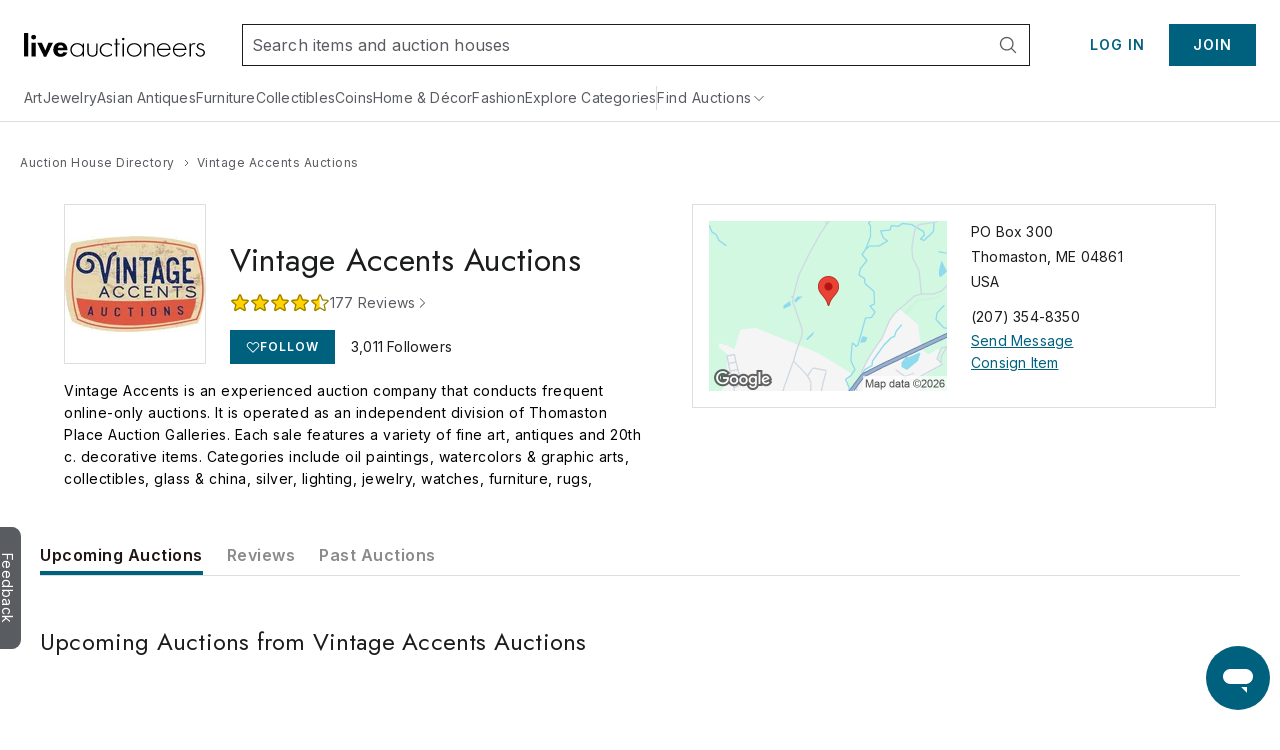

--- FILE ---
content_type: text/html;charset=UTF-8
request_url: https://www.liveauctioneers.com/auctioneer/7070/vintage-accents-auctions/
body_size: 56060
content:
<!DOCTYPE html><html id="liveauctioneers" lang="en" translate="no"><head><link data-chunk="main" rel="preload" as="style" href="/dist/styles.4608062d8af65136.css">
<link data-chunk="main" rel="preload" as="script" href="/dist/styles.client.0c6d080859.js">
<link data-chunk="main" rel="preload" as="script" href="/dist/7693.client.85958bb43b.js">
<link data-chunk="main" rel="preload" as="script" href="/dist/4524.client.044c2db8bd.js">
<link data-chunk="main" rel="preload" as="script" href="/dist/5046.client.c6a0c9508d.js">
<link data-chunk="main" rel="preload" as="script" href="/dist/5487.client.63e7eec079.js">
<link data-chunk="main" rel="preload" as="script" href="/dist/3816.client.fc61343da2.js">
<link data-chunk="main" rel="preload" as="script" href="/dist/4915.client.a34bb3ec1e.js">
<link data-chunk="main" rel="preload" as="script" href="/dist/1623.client.b695d13284.js">
<link data-chunk="main" rel="preload" as="script" href="/dist/6218.client.07e4190069.js">
<link data-chunk="main" rel="preload" as="script" href="/dist/2922.client.f62dbe719b.js">
<link data-chunk="main" rel="preload" as="script" href="/dist/1181.client.a18eb284c3.js">
<link data-chunk="main" rel="preload" as="script" href="/dist/8655.client.8a19dc7b7d.js">
<link data-chunk="main" rel="preload" as="script" href="/dist/8301.client.1f62aa49ba.js">
<link data-chunk="main" rel="preload" as="script" href="/dist/4910.client.1fe755e7ed.js">
<link data-chunk="main" rel="preload" as="script" href="/dist/4403.client.f4f858b4f0.js">
<link data-chunk="main" rel="preload" as="script" href="/dist/8051.client.0008d734da.js">
<link data-chunk="main" rel="preload" as="script" href="/dist/8856.client.eed8b83bd4.js">
<link data-chunk="main" rel="preload" as="script" href="/dist/5954.client.339f9d7d7a.js">
<link data-chunk="main" rel="preload" as="script" href="/dist/9148.client.d152fb1011.js">
<link data-chunk="main" rel="preload" as="script" href="/dist/3808.client.63f84b5aa1.js">
<link data-chunk="main" rel="preload" as="script" href="/dist/7300.client.4d10319a4a.js">
<link data-chunk="main" rel="preload" as="script" href="/dist/375.client.6a006eb558.js">
<link data-chunk="main" rel="preload" as="script" href="/dist/865.client.e59d69a3f2.js">
<link data-chunk="main" rel="preload" as="script" href="/dist/47.client.7cae5e54bd.js">
<link data-chunk="main" rel="preload" as="script" href="/dist/9588.client.d2ded7126b.js">
<link data-chunk="main" rel="preload" as="script" href="/dist/2237.client.592aa0dadd.js">
<link data-chunk="main" rel="preload" as="script" href="/dist/6585.client.96889ec993.js">
<link data-chunk="main" rel="preload" as="script" href="/dist/4264.client.89129291f1.js">
<link data-chunk="main" rel="preload" as="script" href="/dist/8203.client.933d3398c2.js">
<link data-chunk="main" rel="preload" as="script" href="/dist/3750.client.aa504411ee.js">
<link data-chunk="main" rel="preload" as="script" href="/dist/4618.client.50903eab65.js">
<link data-chunk="main" rel="preload" as="script" href="/dist/8521.client.167aa00bc3.js">
<link data-chunk="main" rel="preload" as="script" href="/dist/main~0.client.67b63cc781.js">
<link data-chunk="main" rel="preload" as="script" href="/dist/main~1.client.f007b1a77d.js">
<link data-chunk="main" rel="preload" as="script" href="/dist/main~2.client.ed389806f9.js">
<link data-chunk="main" rel="preload" as="script" href="/dist/main~3.client.9b56b34b89.js">
<link data-chunk="main" rel="preload" as="script" href="/dist/main~4.client.a67faec1a2.js">
<link data-chunk="main" rel="preload" as="script" href="/dist/main~5.client.7341a3bc6d.js">
<link data-chunk="main" rel="preload" as="script" href="/dist/main~6.client.21e90b687d.js">
<link data-chunk="main" rel="preload" as="script" href="/dist/main~7.client.c4acea08ee.js">
<link data-chunk="main" rel="preload" as="script" href="/dist/main~8.client.e3b3a5dc8c.js">
<link data-chunk="main" rel="preload" as="script" href="/dist/main~9.client.aaa5b243a7.js">
<link data-chunk="main" rel="preload" as="script" href="/dist/main~10.client.6b555b201b.js">
<link data-chunk="pages-Item-PriceResultsPage-PriceResultsPage" rel="preload" as="script" href="/dist/8966.client.c0b9566b49.js">
<link data-chunk="pages-Item-PriceResultsPage-PriceResultsPage" rel="preload" as="script" href="/dist/6912.client.2304c6e5a1.js">
<link data-chunk="pages-Item-PriceResultsPage-PriceResultsPage" rel="preload" as="script" href="/dist/3787.client.53962fe9df.js">
<link data-chunk="pages-Item-PriceResultsPage-PriceResultsPage" rel="preload" as="script" href="/dist/pages-Item-PriceResultsPage-PriceResultsPage.client.0f2932314e.js">
<link data-chunk="OnTheHuntModal-OnTheHuntModal" rel="preload" as="script" href="/dist/OnTheHuntModal-OnTheHuntModal.client.201d344ff1.js">
<link data-chunk="pages-Item-ItemPageRefactored-ItemPageRefactored" rel="preload" as="script" href="/dist/2355.client.a2efd798df.js">
<link data-chunk="pages-Item-ItemPageRefactored-ItemPageRefactored" rel="preload" as="script" href="/dist/5198.client.59b0c9e68a.js">
<link data-chunk="pages-Item-ItemPageRefactored-ItemPageRefactored" rel="preload" as="script" href="/dist/react-spring-lightbox.client.57be514f37.js">
<link data-chunk="pages-Item-ItemPageRefactored-ItemPageRefactored" rel="preload" as="script" href="/dist/7112.client.8a130db049.js">
<link data-chunk="pages-Item-ItemPageRefactored-ItemPageRefactored" rel="preload" as="script" href="/dist/7206.client.51d7c70d32.js">
<link data-chunk="pages-Item-ItemPageRefactored-ItemPageRefactored" rel="preload" as="script" href="/dist/1838.client.b6b8b332b2.js">
<link data-chunk="pages-Item-ItemPageRefactored-ItemPageRefactored" rel="preload" as="script" href="/dist/1197.client.4162d26dcc.js">
<link data-chunk="pages-Item-ItemPageRefactored-ItemPageRefactored" rel="preload" as="script" href="/dist/3290.client.3ad3dc52b0.js">
<link data-chunk="pages-Item-ItemPageRefactored-ItemPageRefactored" rel="preload" as="script" href="/dist/9747.client.1d98ea4238.js">
<link data-chunk="pages-Item-ItemPageRefactored-ItemPageRefactored" rel="preload" as="script" href="/dist/5490.client.7dc0540999.js">
<link data-chunk="pages-Item-ItemPageRefactored-ItemPageRefactored" rel="preload" as="script" href="/dist/9329.client.a831cbfba6.js">
<link data-chunk="pages-Item-ItemPageRefactored-ItemPageRefactored" rel="preload" as="script" href="/dist/3842.client.2569624bf3.js">
<link data-chunk="pages-Item-ItemPageRefactored-ItemPageRefactored" rel="preload" as="script" href="/dist/984.client.aa48d142f2.js">
<link data-chunk="pages-Item-ItemPageRefactored-ItemPageRefactored" rel="preload" as="script" href="/dist/4733.client.099c49dda2.js">
<link data-chunk="pages-Item-ItemPageRefactored-ItemPageRefactored" rel="preload" as="script" href="/dist/2095.client.20b27e131b.js">
<link data-chunk="pages-Item-ItemPageRefactored-ItemPageRefactored" rel="preload" as="script" href="/dist/7976.client.cb98088ed1.js">
<link data-chunk="pages-Item-ItemPageRefactored-ItemPageRefactored" rel="preload" as="script" href="/dist/5196.client.0937df006d.js">
<link data-chunk="pages-Item-ItemPageRefactored-ItemPageRefactored" rel="preload" as="script" href="/dist/1318.client.458419a272.js">
<link data-chunk="pages-Item-ItemPageRefactored-ItemPageRefactored" rel="preload" as="script" href="/dist/6821.client.ee0dd1bf5b.js">
<link data-chunk="pages-Item-ItemPageRefactored-ItemPageRefactored" rel="preload" as="script" href="/dist/pages-Item-ItemPageRefactored-ItemPageRefactored.client.328556fc34.js">
<link data-chunk="pages-NotFound-NotFound" rel="preload" as="script" href="/dist/pages-NotFound-NotFound.client.79ba8cb640.js">
<link data-chunk="pages-Search-CategorySearch-CategorySearchPageContainer" rel="preload" as="script" href="/dist/7028.client.038d231f0a.js">
<link data-chunk="pages-Search-CategorySearch-CategorySearchPageContainer" rel="preload" as="script" href="/dist/7700.client.db83d42ad0.js">
<link data-chunk="pages-Search-CategorySearch-CategorySearchPageContainer" rel="preload" as="script" href="/dist/5960.client.99e85c8495.js">
<link data-chunk="pages-Search-CategorySearch-CategorySearchPageContainer" rel="preload" as="script" href="/dist/2340.client.9819b6945f.js">
<link data-chunk="pages-Search-CategorySearch-CategorySearchPageContainer" rel="preload" as="script" href="/dist/3840.client.eb0359b64e.js">
<link data-chunk="pages-Search-CategorySearch-CategorySearchPageContainer" rel="preload" as="script" href="/dist/5602.client.a4af267b69.js">
<link data-chunk="pages-Search-CategorySearch-CategorySearchPageContainer" rel="preload" as="script" href="/dist/414.client.3d183740c5.js">
<link data-chunk="pages-Search-CategorySearch-CategorySearchPageContainer" rel="preload" as="script" href="/dist/4407.client.5f8c5589cd.js">
<link data-chunk="pages-Search-CategorySearch-CategorySearchPageContainer" rel="preload" as="script" href="/dist/pages-Search-CategorySearch-CategorySearchPageContainer.client.259b1f754a.js">
<link data-chunk="pages-LoginRedirect-LoginRedirectPage" rel="preload" as="script" href="/dist/pages-LoginRedirect-LoginRedirectPage.client.7023aee4cd.js">
<link data-chunk="pages-Home-HomePage" rel="preload" as="script" href="/dist/9488.client.bea36bd209.js">
<link data-chunk="pages-Home-HomePage" rel="preload" as="script" href="/dist/1045.client.a5affcf3da.js">
<link data-chunk="pages-Home-HomePage" rel="preload" as="script" href="/dist/pages-Home-HomePage.client.2d59fd575a.js">
<link data-chunk="pages-Catalog-CatalogPage" rel="preload" as="script" href="/dist/3418.client.8125b83dcb.js">
<link data-chunk="pages-Catalog-CatalogPage" rel="preload" as="script" href="/dist/6427.client.98c186bf75.js">
<link data-chunk="pages-Catalog-CatalogPage" rel="preload" as="script" href="/dist/pages-Catalog-CatalogPage.client.e081a239a3.js">
<link data-chunk="pages-BiddingConsole-BiddingConsolePage" rel="preload" as="script" href="/dist/6361.client.21ad174a41.js">
<link data-chunk="pages-BiddingConsole-BiddingConsolePage" rel="preload" as="script" href="/dist/4161.client.04f3d14134.js">
<link data-chunk="pages-BiddingConsole-BiddingConsolePage" rel="preload" as="script" href="/dist/4377.client.be333523c6.js">
<link data-chunk="pages-BiddingConsole-BiddingConsolePage" rel="preload" as="script" href="/dist/9999.client.8d66dd35b4.js">
<link data-chunk="pages-BiddingConsole-BiddingConsolePage" rel="preload" as="script" href="/dist/5971.client.3bdfd1af11.js">
<link data-chunk="pages-BiddingConsole-BiddingConsolePage" rel="preload" as="script" href="/dist/2183.client.1a414a3cfa.js">
<link data-chunk="pages-BiddingConsole-BiddingConsolePage" rel="preload" as="script" href="/dist/3197.client.58ad34609a.js">
<link data-chunk="pages-BiddingConsole-BiddingConsolePage" rel="preload" as="script" href="/dist/4850.client.e996ef02ab.js">
<link data-chunk="pages-BiddingConsole-BiddingConsolePage" rel="preload" as="script" href="/dist/3350.client.85ee6f2765.js">
<link data-chunk="pages-BiddingConsole-BiddingConsolePage" rel="preload" as="script" href="/dist/pages-BiddingConsole-BiddingConsolePage.client.4406cffa45.js">
<link data-chunk="pages-ImageCarouselPopout-ImageCarouselPopoutPage" rel="preload" as="script" href="/dist/pages-ImageCarouselPopout-ImageCarouselPopoutPage.client.2dac26c739.js">
<link data-chunk="pages-Seller-SellerPageContainer" rel="preload" as="script" href="/dist/1236.client.ea3f688034.js">
<link data-chunk="pages-Seller-SellerPageContainer" rel="preload" as="script" href="/dist/pages-Seller-SellerPageContainer.client.b7eba0ea93.js">
<link data-chunk="pages-SearchPageSimplified-SearchPageSimplified" rel="preload" as="script" href="/dist/pages-SearchPageSimplified-SearchPageSimplified.client.a13366f664.js">
<link data-chunk="pages-MyItems-MyFavorites-MyFavoritesPage" rel="preload" as="script" href="/dist/4925.client.bd34de93fa.js">
<link data-chunk="pages-MyItems-MyFavorites-MyFavoritesPage" rel="preload" as="script" href="/dist/2520.client.92a0d5e37e.js">
<link data-chunk="pages-MyItems-MyFavorites-MyFavoritesPage" rel="preload" as="script" href="/dist/pages-MyItems-MyFavorites-MyFavoritesPage.client.f88ea05b6b.js">
<link data-chunk="pages-MyItems-MyBids-MyBidsPage" rel="preload" as="script" href="/dist/5025.client.35e938a2dc.js">
<link data-chunk="pages-MyItems-MyBids-MyBidsPage" rel="preload" as="script" href="/dist/pages-MyItems-MyBids-MyBidsPage.client.4a6e2fd4d5.js">
<link data-chunk="pages-AuctionsNearMe-AuctionsNearMePageNew" rel="preload" as="script" href="/dist/3216.client.cd66a9778e.js">
<link data-chunk="pages-AuctionsNearMe-AuctionsNearMePageNew" rel="preload" as="script" href="/dist/9696.client.23d9e3f71e.js">
<link data-chunk="pages-AuctionsNearMe-AuctionsNearMePageNew" rel="preload" as="script" href="/dist/pages-AuctionsNearMe-AuctionsNearMePageNew.client.ee34a382ad.js">
<link data-chunk="pages-SellerDirectory-SellerDirectoryPage" rel="preload" as="script" href="/dist/pages-SellerDirectory-SellerDirectoryPage.client.fe8cf7fd5c.js">
<link data-chunk="pages-Storefront-StorefrontPageContainer" rel="preload" as="script" href="/dist/2397.client.a64daafb85.js">
<link data-chunk="pages-Storefront-StorefrontPageContainer" rel="preload" as="script" href="/dist/pages-Storefront-StorefrontPageContainer.client.c07239a25b.js">
<link data-chunk="pages-WonItems-WonItemsPageContainer" rel="preload" as="script" href="/dist/895.client.1b46197687.js">
<link data-chunk="pages-WonItems-WonItemsPageContainer" rel="preload" as="script" href="/dist/pages-WonItems-WonItemsPageContainer.client.4a7091a925.js">
<link data-chunk="TaxExempt-TaxExemptModal" rel="preload" as="script" href="/dist/TaxExempt-TaxExemptModal.client.56747e538b.js">
<link data-chunk="pages-AuctionVideo-AuctionVideoPage" rel="preload" as="script" href="/dist/pages-AuctionVideo-AuctionVideoPage.client.abea467b56.js">
<link data-chunk="pages-AuthSSORedirectPage-AuthSSORedirectPage" rel="preload" as="script" href="/dist/pages-AuthSSORedirectPage-AuthSSORedirectPage.client.b6cf108ba0.js">
<link data-chunk="pages-Consignments-ConsignmentsPageContainer" rel="preload" as="script" href="/dist/pages-Consignments-ConsignmentsPageContainer.client.86afea8eb7.js">
<link data-chunk="pages-Ratings-RatingsPageContainer" rel="preload" as="script" href="/dist/8881.client.18ee9f3faf.js">
<link data-chunk="pages-Ratings-RatingsPageContainer" rel="preload" as="script" href="/dist/3198.client.3f7fbadc98.js">
<link data-chunk="pages-Ratings-RatingsPageContainer" rel="preload" as="script" href="/dist/pages-Ratings-RatingsPageContainer.client.7ec99c1d27.js">
<link data-chunk="pages-Discover-DiscoverPage" rel="preload" as="script" href="/dist/537.client.9f6e7ffd3e.js">
<link data-chunk="pages-Discover-DiscoverPage" rel="preload" as="script" href="/dist/pages-Discover-DiscoverPage.client.9115124457.js">
<link data-chunk="pages-AuctionCalendar-AuctionCalendarPageContainer" rel="preload" as="script" href="/dist/9399.client.cac53ea2aa.js">
<link data-chunk="pages-AuctionCalendar-AuctionCalendarPageContainer" rel="preload" as="script" href="/dist/1669.client.d4c7cf2e15.js">
<link data-chunk="pages-AuctionCalendar-AuctionCalendarPageContainer" rel="preload" as="script" href="/dist/pages-AuctionCalendar-AuctionCalendarPageContainer.client.9740e29354.js">
<link data-chunk="pages-Notifications-NotificationsPage" rel="preload" as="script" href="/dist/4950.client.75c88421ea.js">
<link data-chunk="pages-Notifications-NotificationsPage" rel="preload" as="script" href="/dist/pages-Notifications-NotificationsPage.client.00ed239783.js">
<link data-chunk="pages-Cookie-CookiePolicyPage" rel="preload" as="script" href="/dist/pages-Cookie-CookiePolicyPage.client.6d045492af.js">
<link data-chunk="pages-AuctionResults-AuctionResultsPage" rel="preload" as="script" href="/dist/pages-AuctionResults-AuctionResultsPage.client.4e15bdb380.js">
<link data-chunk="pages-CheckoutATG-CheckoutPageATG" rel="preload" as="script" href="/dist/6097.client.3306acee1c.js">
<link data-chunk="pages-CheckoutATG-CheckoutPageATG" rel="preload" as="script" href="/dist/8458.client.5bbe157587.js">
<link data-chunk="pages-CheckoutATG-CheckoutPageATG" rel="preload" as="script" href="/dist/6932.client.fa3c2ca9da.js">
<link data-chunk="pages-CheckoutATG-CheckoutPageATG" rel="preload" as="script" href="/dist/8564.client.b0c1c05c60.js">
<link data-chunk="pages-CheckoutATG-CheckoutPageATG" rel="preload" as="script" href="/dist/1.client.0acf7761cd.js">
<link data-chunk="pages-CheckoutATG-CheckoutPageATG" rel="preload" as="script" href="/dist/pages-CheckoutATG-CheckoutPageATG.client.45995a9998.js">
<link data-chunk="pages-TermsAndConditions-TermsAndConditionsPage" rel="preload" as="script" href="/dist/pages-TermsAndConditions-TermsAndConditionsPage.client.95e253031f.js">
<link data-chunk="pages-Messages-MessengerPage" rel="preload" as="script" href="/dist/7236.client.6f062965bb.js">
<link data-chunk="pages-Messages-MessengerPage" rel="preload" as="script" href="/dist/6366.client.55581bf527.js">
<link data-chunk="pages-Messages-MessengerPage" rel="preload" as="script" href="/dist/4171.client.59c6eb339c.js">
<link data-chunk="pages-Messages-MessengerPage" rel="preload" as="script" href="/dist/9207.client.5340aa6961.js">
<link data-chunk="pages-Messages-MessengerPage" rel="preload" as="script" href="/dist/244.client.89eb67b515.js">
<link data-chunk="pages-Messages-MessengerPage" rel="preload" as="script" href="/dist/pages-Messages-MessengerPage.client.c039a98fc2.js">
<link data-chunk="pages-HowAuctionsWork-HowAuctionsWorkPage" rel="preload" as="script" href="/dist/9258.client.499c58f550.js">
<link data-chunk="pages-HowAuctionsWork-HowAuctionsWorkPage" rel="preload" as="script" href="/dist/pages-HowAuctionsWork-HowAuctionsWorkPage.client.798a3580bd.js">
<link data-chunk="pages-PasswordReset-PasswordResetPageContainer" rel="preload" as="script" href="/dist/pages-PasswordReset-PasswordResetPageContainer.client.11fef4b68e.js">
<link data-chunk="pages-Privacy-PrivacyPage" rel="preload" as="script" href="/dist/pages-Privacy-PrivacyPage.client.c311643705.js">
<link data-chunk="pages-DiscoverCategories-DiscoverCategories" rel="preload" as="script" href="/dist/pages-DiscoverCategories-DiscoverCategories.client.521d42c413.js">
<link data-chunk="pages-ForYou-ForYouPageContainer-ForYouPageContainer" rel="preload" as="script" href="/dist/pages-ForYou-ForYouPageContainer-ForYouPageContainer.client.01066408b9.js">
<link data-chunk="pages-TaxCertCapture-TaxCertCapturePage" rel="preload" as="script" href="/dist/pages-TaxCertCapture-TaxCertCapturePage.client.a8162fe7ae.js">
<link data-chunk="pages-Item-ItemPage-ItemPage" rel="preload" as="script" href="/dist/3165.client.390ca9679b.js">
<link data-chunk="pages-Item-ItemPage-ItemPage" rel="preload" as="script" href="/dist/pages-Item-ItemPage-ItemPage.client.6c9d9eae59.js">
<link data-chunk="pages-AddCreditCard-AddCreditCardPage" rel="preload" as="script" href="/dist/pages-AddCreditCard-AddCreditCardPage.client.045d01c95d.js">
<link data-chunk="pages-RecentItems-RecentItemsPage" rel="preload" as="script" href="/dist/1537.client.0d50874176.js">
<link data-chunk="pages-RecentItems-RecentItemsPage" rel="preload" as="script" href="/dist/pages-RecentItems-RecentItemsPage.client.6a532829fb.js">
<link data-chunk="pages-SellerReviews-SellerReviewsPage" rel="preload" as="script" href="/dist/pages-SellerReviews-SellerReviewsPage.client.7fa90ede1f.js">
<link data-chunk="pages-PurchaseProtection-PurchaseProtectionPage" rel="preload" as="script" href="/dist/pages-PurchaseProtection-PurchaseProtectionPage.client.2742584216.js">
<link data-chunk="pages-Features-FeaturesPage" rel="preload" as="script" href="/dist/pages-Features-FeaturesPage.client.9d356bdb55.js">
<link data-chunk="pages-DeleteAccount-DeleteAccountPage" rel="preload" as="script" href="/dist/pages-DeleteAccount-DeleteAccountPage.client.4930a53579.js">
<link data-chunk="components-PartnerPolicies-components-ShippingPolicyPage-ShippingPolicyPage" rel="preload" as="script" href="/dist/components-PartnerPolicies-components-ShippingPolicyPage-ShippingPolicyPage.client.2f1609990c.js">
<link data-chunk="pages-Messages-MessagesPage" rel="preload" as="script" href="/dist/pages-Messages-MessagesPage.client.92ff80c6ae.js">
<link data-chunk="pages-CuratedCollection-CuratedCollectionPage" rel="preload" as="script" href="/dist/2998.client.822dfb7276.js">
<link data-chunk="pages-CuratedCollection-CuratedCollectionPage" rel="preload" as="script" href="/dist/pages-CuratedCollection-CuratedCollectionPage.client.9b83e8d3c1.js">
<link data-chunk="pages-AboutUs-AboutUsPage" rel="preload" as="script" href="/dist/pages-AboutUs-AboutUsPage.client.8a4352356c.js"><meta charSet="utf-8"/><meta content="width=device-width, initial-scale=1" name="viewport"/><script async="" data-cbid="c077ba95-3c08-4745-a846-e413945b01d4" id="Cookiebot" src="https://consent.cookiebot.com/uc.js"></script><link href="https://fonts.googleapis.com" rel="preconnect"/><link crossorigin="anonymous" href="https://fonts.gstatic.com" rel="preconnect"/><link href="https://item-api-prod.liveauctioneers.com" rel="preconnect"/><link href="https://mainhost-prod.liveauctioneers.com" rel="preconnect"/><link href="https://dante-prod.liveauctioneers.com" rel="preconnect"/><link href="https://telegram-prod.liveauctioneers.com" rel="preconnect"/><link href="https://api-prod.liveauctioneers.com" rel="preconnect"/><link href="https://api.liveauctioneers.com" rel="preconnect"/><link href="https://api.sail-personalize.com" rel="preconnect"/><link href="https://s3.amazonaws.com" rel="preconnect"/><link href="https://static.criteo.net" rel="preconnect"/><link href="https://www.google-analytics.com" rel="preconnect"/><link href="https://ps.pndsn.com" rel="preconnect"/><link href="https://cdn.lr-ingest.io" rel="preconnect"/><link href="https://p1.liveauctioneers.com" rel="preconnect"/><link href="https://images.liveauctioneers.com" rel="preconnect"/><link href="https://api.sail-track.com" rel="dns-prefetch"/><link href="https://api.segment.io" rel="dns-prefetch"/><link href="https://cdn.segment.com" rel="dns-prefetch"/><link href="https://www.googletagmanager.com" rel="dns-prefetch"/><meta content="text/html; charset=UTF-8" http-equiv="content-type"/><meta content="OIowEFHsSqgGhV2lREsoKPEN6Q3CjX0z504_iucBf5M" name="google-site-verification"/><meta content="yes" name="mobile-web-app-capable"/><meta content="yes" name="apple-mobile-web-app-capable"/><meta content="black" name="apple-mobile-web-app-status-bar-style"/><meta content="LiveAuctioneers" name="application-name"/><meta content="LiveAuctioneers" name="apple-mobile-web-app-title"/><style id="fontawesome-ssr-styles"></style><style data-styled="" data-styled-version="6.1.15">html{-webkit-font-smoothing:antialiased;-moz-osx-font-smoothing:grayscale;}/*!sc*/
body{margin:0;}/*!sc*/
main{display:block;}/*!sc*/
a{background-color:transparent;}/*!sc*/
img{border-style:none;}/*!sc*/
button,input,optgroup,select,textarea{font-family:inherit;font-size:100%;line-height:1.15;margin:0;}/*!sc*/
button,input{overflow:visible;}/*!sc*/
button,select{text-transform:none;}/*!sc*/
button,[type="button"],[type="reset"],[type="submit"]{-webkit-appearance:button;}/*!sc*/
button::-moz-focus-inner,[type="button"]::-moz-focus-inner,[type="reset"]::-moz-focus-inner,[type="submit"]::-moz-focus-inner{border-style:none;padding:0;}/*!sc*/
button:-moz-focusring,[type="button"]:-moz-focusring,[type="reset"]:-moz-focusring,[type="submit"]:-moz-focusring{outline:1px dotted ButtonText;}/*!sc*/
fieldset{padding:0.35em 0.75em 0.625em;}/*!sc*/
legend{box-sizing:border-box;color:inherit;display:table;max-width:100%;padding:0;white-space:normal;}/*!sc*/
progress{vertical-align:baseline;}/*!sc*/
textarea{overflow:auto;}/*!sc*/
[type="checkbox"],[type="radio"]{box-sizing:border-box;padding:0;}/*!sc*/
[type="number"]::-webkit-inner-spin-button,[type="number"]::-webkit-outer-spin-button{height:auto;}/*!sc*/
[type="search"]{-webkit-appearance:textfield;outline-offset:-2px;}/*!sc*/
[type="search"]::-webkit-search-decoration{-webkit-appearance:none;}/*!sc*/
::-webkit-file-upload-button{-webkit-appearance:button;font:inherit;}/*!sc*/
details{display:block;}/*!sc*/
summary{display:list-item;}/*!sc*/
*,::before,::after{box-sizing:border-box;}/*!sc*/
data-styled.g2[id="sc-global-eqQvYd1"]{content:"sc-global-eqQvYd1,"}/*!sc*/
.ZgTme{font-family:Inter;font-weight:600;font-size:16px;letter-spacing:0.5px;line-height:24px;color:#211614;color:#211614;}/*!sc*/
data-styled.g7[id="sc-jbAkgO"]{content:"ZgTme,"}/*!sc*/
.dhCgtn{font-family:Inter;font-weight:400;font-size:12px;letter-spacing:0.5px;line-height:18px;color:#595c61;}/*!sc*/
data-styled.g13[id="sc-jUkaYT"]{content:"dhCgtn,"}/*!sc*/
.eTymiY{height:14px;width:14px;min-height:14px;min-width:14px;max-height:14px;max-width:14px;}/*!sc*/
data-styled.g14[id="sc-deSjom"]{content:"eTymiY,"}/*!sc*/
.bMZjRP{display:inline-block;}/*!sc*/
data-styled.g31[id="sc-bCjwNj"]{content:"bMZjRP,"}/*!sc*/
.cAciLk{color:#00617f;cursor:pointer;text-decoration:underline;}/*!sc*/
@media print{.cAciLk a[href]::after{content:none!important;}}/*!sc*/
data-styled.g68[id="sc-dxjgzI"]{content:"cAciLk,"}/*!sc*/
.dZJVpf{color:#00617f;cursor:pointer;text-decoration:underline;}/*!sc*/
.dZJVpf:hover{color:#0097ba;}/*!sc*/
@media print{.dZJVpf a[href]::after{content:none!important;}}/*!sc*/
data-styled.g69[id="sc-fcddXt"]{content:"dZJVpf,"}/*!sc*/
.bOYbCb{height:100%;width:100%;position:relative;}/*!sc*/
@media print{.bOYbCb{overflow:initial;}}/*!sc*/
data-styled.g79[id="AppJSX__StyledApp-sc-97fac373-0"]{content:"bOYbCb,"}/*!sc*/
.Skiul{height:100%;}/*!sc*/
@media (min-width:1241px){.Skiul{margin:0 auto;}}/*!sc*/
@media print{.Skiul{width:100%;height:100%;position:absolute;top:0;bottom:0;margin:auto;margin-top:0!important;}}/*!sc*/
data-styled.g80[id="AppJSX__StyledAppContent-sc-97fac373-1"]{content:"Skiul,"}/*!sc*/
.eSJvXj{background-color:#595c61;border-top-left-radius:9px;border-top-right-radius:9px;bottom:118px;color:#fff;cursor:pointer;height:28px;position:fixed;left:-54px;text-align:center;text-decoration:none;transform:rotate(90deg);transition:all 100ms ease-in-out;width:122px;z-index:1000;font-family:Inter;font-weight:400;padding-top:3px;padding-bottom:8px;border:none;font-size:14px;}/*!sc*/
.eSJvXj:hover{left:-47px;}/*!sc*/
@media print{.eSJvXj{display:none;}}/*!sc*/
data-styled.g105[id="sc-jqGXpJ"]{content:"eSJvXj,"}/*!sc*/
.etQmsz{text-decoration:none;}/*!sc*/
data-styled.g106[id="RouteButton__StyledButton-sc-182055d6-0"]{content:"etQmsz,"}/*!sc*/
.jLaIzB.jLaIzB.jLaIzB{text-transform:capitalize;}/*!sc*/
data-styled.g137[id="CatalogDate__CountdownSpan-sc-c6d2e122-0"]{content:"jLaIzB,"}/*!sc*/
.dhtRSf{flex:0 0 auto;display:inline-flex;justify-content:center;align-items:center;position:relative;height:18px;}/*!sc*/
data-styled.g144[id="sc-kdZDfM"]{content:"dhtRSf,"}/*!sc*/
.dspiVg{text-decoration:none;display:inline-flex;justify-content:center;align-items:center;height:18px;}/*!sc*/
.dspiVg:hover{text-decoration:underline;}/*!sc*/
.dspiVg:hover span{color:#0097ba;}/*!sc*/
data-styled.g145[id="sc-fWxfiP"]{content:"dspiVg,"}/*!sc*/
.hTxqjc{display:flex;flex-direction:row;align-items:center;justify-content:flex-start;height:18px;}/*!sc*/
data-styled.g146[id="sc-kwAWXe"]{content:"hTxqjc,"}/*!sc*/
.dlTjbO{margin:0 4px;width:14px;height:14px;flex:0 0 14px;}/*!sc*/
data-styled.g147[id="sc-dLPjTJ"]{content:"dlTjbO,"}/*!sc*/
.dUqgsS{margin:32px auto;width:calc(100% - 40px);max-width:1240px;}/*!sc*/
data-styled.g148[id="BreadcrumbWrapper__StyledBreadcrumbs-sc-329a14bd-0"]{content:"dUqgsS,"}/*!sc*/
.kQrvwC{max-width:fit-content;cursor:pointer;}/*!sc*/
data-styled.g222[id="sc-bACthX"]{content:"kQrvwC,"}/*!sc*/
.dasTWi{transition:opacity 200ms ease-in-out,visibility 200ms;opacity:0;visibility:hidden;}/*!sc*/
data-styled.g223[id="sc-duGFKm"]{content:"dasTWi,"}/*!sc*/
.kbSOfM{transition:opacity 200ms ease-in-out;opacity:0;border:1px solid #e3e3e3;border-radius:10px;box-shadow:0 2px 4px rgba(33, 22, 20, 0.2);background:#fff;z-index:15;}/*!sc*/
data-styled.g224[id="sc-egnSlO"]{content:"kbSOfM,"}/*!sc*/
.bEVluo{box-sizing:border-box;border-radius:8px;padding:16px;box-shadow:0 2px 8px rgba(33, 22, 20, 0.2);max-width:286px;z-index:11000;}/*!sc*/
data-styled.g226[id="sc-kSwkvc"]{content:"bEVluo,"}/*!sc*/
.kDeY{display:flex;flex-direction:row;justify-content:flex-start;align-items:center;padding:0 16px 0 0;}/*!sc*/
data-styled.g361[id="CatalogCardDate__StyledCatalogDate-sc-94a7a68-0"]{content:"kDeY,"}/*!sc*/
.kSbjbf{width:100%;padding-bottom:66.33333333333%;position:relative;border:solid 1px #e3e3e3;}/*!sc*/
.kSbjbf.featured{padding-bottom:42.85714286%;}/*!sc*/
data-styled.g365[id="CoverLotsComponent__StyledCoverLots-sc-4ea2eaa6-0"]{content:"kSbjbf,"}/*!sc*/
.OZoud{position:absolute;top:0;bottom:0;left:0;right:0;}/*!sc*/
data-styled.g366[id="CoverLotsComponent__StyledImageOuterWrapper-sc-4ea2eaa6-1"]{content:"OZoud,"}/*!sc*/
.lkIZDI{float:left;text-align:center;width:calc((100% / 3) * 2);height:100%;display:block;border-right:1px solid #e3e3e3;position:relative;overflow:hidden;}/*!sc*/
.gxrpMj{float:left;text-align:center;width:calc((100% / 3) * 2);height:100%;display:block;border-right:1px solid #e3e3e3;position:relative;overflow:hidden;width:50%;}/*!sc*/
data-styled.g367[id="CoverLotsComponent__StyledPrimaryImageContainer-sc-4ea2eaa6-2"]{content:"lkIZDI,gxrpMj,"}/*!sc*/
.daoqRW{bottom:0;display:block;left:0;margin:auto;max-height:101%;max-width:101%;position:absolute;right:0;top:0;}/*!sc*/
data-styled.g368[id="CoverLotsComponent__StyledPrimaryImage-sc-4ea2eaa6-3"]{content:"daoqRW,"}/*!sc*/
.ixXcuK{width:calc(100% / 3);height:100%;display:inline-block;}/*!sc*/
.gxDzzz{width:calc(100% / 3);height:100%;display:inline-block;width:50%;}/*!sc*/
.gxDzzz.gxDzzz a{height:100%;border-bottom:none;}/*!sc*/
data-styled.g369[id="CoverLotsComponent__StyledSecondaryImageWrapper-sc-4ea2eaa6-4"]{content:"ixXcuK,gxDzzz,"}/*!sc*/
.hMgtpy{overflow:hidden;height:50%;width:100%;display:block;position:relative;}/*!sc*/
.hMgtpy:first-child{border-bottom:1px solid #e3e3e3;}/*!sc*/
data-styled.g370[id="CoverLotsComponent__StyledSecondaryImageContainer-sc-4ea2eaa6-5"]{content:"hMgtpy,"}/*!sc*/
.dTHuLB{bottom:0;display:block;left:0;margin:auto;max-height:101%;max-width:101%;position:absolute;right:0;top:0;}/*!sc*/
data-styled.g371[id="CoverLotsComponent__StyledSecondaryImage-sc-4ea2eaa6-6"]{content:"dTHuLB,"}/*!sc*/
.iFcxFw{display:block;position:relative;}/*!sc*/
data-styled.g374[id="CatalogCard__StyledCatalogCard-sc-a02be213-0"]{content:"iFcxFw,"}/*!sc*/
.jfWjoj{display:block;}/*!sc*/
data-styled.g375[id="CatalogCard__StyledCoverLots-sc-a02be213-1"]{content:"jfWjoj,"}/*!sc*/
.jtbOaj{position:relative;padding:10px;border:1px solid #e3e3e3;border-top:none;display:flex;flex-direction:column;}/*!sc*/
data-styled.g376[id="CatalogCard__StyledCardBody-sc-a02be213-2"]{content:"jtbOaj,"}/*!sc*/
.bUowFY{height:24px;text-overflow:ellipsis;white-space:nowrap;overflow:hidden;text-align:left;max-width:100%;}/*!sc*/
data-styled.g378[id="CatalogCard__StyledTitleRow-sc-a02be213-4"]{content:"bUowFY,"}/*!sc*/
.kirusX{height:24px;font-size:12px;display:flex;justify-content:flex-start;align-items:center;max-width:100%;}/*!sc*/
data-styled.g379[id="CatalogCard__StyledSellerNameRow-sc-a02be213-5"]{content:"kirusX,"}/*!sc*/
.fUslzv{height:24px;display:flex;justify-content:flex-start;align-items:center;}/*!sc*/
data-styled.g380[id="CatalogCard__StyledStartTimeRow-sc-a02be213-6"]{content:"fUslzv,"}/*!sc*/
.lbubBf{height:24px;display:flex;justify-content:space-between;align-items:center;}/*!sc*/
data-styled.g381[id="CatalogCard__StyledBottomRow-sc-a02be213-7"]{content:"lbubBf,"}/*!sc*/
.bZBCqG{flex:1 1 auto;display:flex;justify-content:flex-start;align-items:center;margin-left:-2px;max-width:calc(100% - 64px);}/*!sc*/
data-styled.g382[id="CatalogCard__StyledLocationSection-sc-a02be213-8"]{content:"bZBCqG,"}/*!sc*/
.Fjust{margin-left:6px;text-overflow:ellipsis;white-space:nowrap;overflow:hidden;max-width:calc(100% - 50px);}/*!sc*/
data-styled.g383[id="CatalogCard__StyledLocation-sc-a02be213-9"]{content:"Fjust,"}/*!sc*/
.ejeUpa{display:flex;flex-flow:row wrap;justify-content:flex-start;align-content:stretch;align-items:stretch;padding:0;}/*!sc*/
data-styled.g387[id="CatalogGrid__StyledCatalogCardGrid-sc-da7948ca-0"]{content:"ejeUpa,"}/*!sc*/
.UURQJ{flex:1 1 auto;max-width:100%;width:100%;border:none;margin:0;padding:0 10px 16px;transition:all 0.5s;}/*!sc*/
@media (min-width:600px){.UURQJ{max-width:calc(100% / 2);width:calc(100% / 2);}}/*!sc*/
@media (min-width:986px){.UURQJ{max-width:calc(100% / 3);width:calc(100% / 3);}}/*!sc*/
data-styled.g388[id="CatalogGrid__StyledCatalogCardWrapper-sc-da7948ca-1"]{content:"UURQJ,"}/*!sc*/
.cUOXUo{margin-right:24px;display:flex;border-bottom:4px solid #00617f;}/*!sc*/
@media (max-width: 560px){.cUOXUo{margin-right:16px;}}/*!sc*/
.cUOXUo:last-child{margin-right:0;}/*!sc*/
.gzXBJH{margin-right:24px;display:flex;}/*!sc*/
@media (max-width: 560px){.gzXBJH{margin-right:16px;}}/*!sc*/
.gzXBJH:last-child{margin-right:0;}/*!sc*/
data-styled.g392[id="sc-ipolYl"]{content:"cUOXUo,gzXBJH,"}/*!sc*/
.OlGTT{color:#8b8b8b;}/*!sc*/
data-styled.g393[id="sc-oxoUO"]{content:"dxImEq,OlGTT,"}/*!sc*/
.dSQJEN{text-decoration:none;cursor:pointer;padding:0;border-bottom:4px solid transparent;vertical-align:center;}/*!sc*/
data-styled.g395[id="sc-dBGcLc"]{content:"dSQJEN,"}/*!sc*/
.iNtTbI.iNtTbI.iNtTbI.iNtTbI{display:flex;flex-direction:row;align-items:center;text-decoration:none;}/*!sc*/
.iNtTbI.iNtTbI.iNtTbI.iNtTbI:hover{text-decoration:underline;}/*!sc*/
.iNtTbI.iNtTbI.iNtTbI.iNtTbI:hover svg,.iNtTbI.iNtTbI.iNtTbI.iNtTbI:hover span{color:#0097ba;}/*!sc*/
@media (max-width:550px){.iNtTbI.iNtTbI.iNtTbI.iNtTbI{margin-left:10px;}}/*!sc*/
data-styled.g524[id="SeeAllLink__StyledSeeAllLink-sc-d79e48df-0"]{content:"iNtTbI,"}/*!sc*/
.kAmpPJ{letter-spacing:0.5px;margin:0;font-weight:normal;color:#211614;}/*!sc*/
.iwbsDP{letter-spacing:0.5px;margin:0;font-weight:normal;color:#211614;font-family:Inter;font-weight:400;font-size:16px;line-height:24px;}/*!sc*/
data-styled.g557[id="sc-hXyblB"]{content:"kAmpPJ,iwbsDP,"}/*!sc*/
.iyZMMw{display:flex;flex-direction:row;justify-content:flex-start;align-items:flex-start;padding:0 16px 0 0;border-right:1px solid #e3e3e3;border:none;}/*!sc*/
@media (max-width:768px){.iyZMMw{align-items:center;border-right:none;margin-bottom:8px;}}/*!sc*/
data-styled.g618[id="CatalogDate__StyledCatalogDate-sc-9f74405b-0"]{content:"iyZMMw,"}/*!sc*/
.lkIwOP{display:block;}/*!sc*/
data-styled.g622[id="CatalogDate__StyledSecondaryTime-sc-9f74405b-4"]{content:"lkIwOP,"}/*!sc*/
.cIShst{cursor:pointer;flex:1 1 auto;display:flex;flex-flow:row wrap;flex-direction:row;align-items:center;gap:8px;}/*!sc*/
@media (max-width:768px){.cIShst{flex-direction:row;}}/*!sc*/
.bqiHjx{cursor:default;flex:1 1 auto;display:flex;flex-flow:row wrap;flex-direction:row;align-items:center;gap:8px;}/*!sc*/
@media (max-width:768px){.bqiHjx{flex-direction:row;}}/*!sc*/
data-styled.g691[id="RatingDisplaySmall__RatingContainer-sc-2b4f4693-0"]{content:"cIShst,bqiHjx,"}/*!sc*/
.iJrXiH{object-fit:contain;max-height:170px;width:238px;}/*!sc*/
@media (min-width:769px){.iJrXiH{width:194px;}}/*!sc*/
@media (min-width:1201px){.iJrXiH{width:238px;}}/*!sc*/
data-styled.g869[id="GoogleMapSmall__StyledMap-sc-35892e60-0"]{content:"iJrXiH,"}/*!sc*/
.bkMoYq{width:280px;}/*!sc*/
data-styled.g870[id="HorizontalCardButton__StyledHorizontalCardButton-sc-fbb44245-0"]{content:"bkMoYq,"}/*!sc*/
.kcGYEU{display:inline-block;}/*!sc*/
data-styled.g871[id="StatusMessage__StyledCatalogDate-sc-64c99ad4-0"]{content:"kcGYEU,"}/*!sc*/
.dogIDS{display:flex;flex-direction:column;}/*!sc*/
data-styled.g873[id="HorizontalCardInfo__StyledHorizontalCardInfo-sc-cf325ea9-0"]{content:"dogIDS,"}/*!sc*/
.jUOQai{max-width:100%;margin-bottom:8px;}/*!sc*/
data-styled.g874[id="HorizontalCardInfo__StyledDateRow-sc-cf325ea9-1"]{content:"jUOQai,"}/*!sc*/
.jjLcML.jjLcML{display:block;margin-bottom:8px;}/*!sc*/
data-styled.g875[id="HorizontalCardInfo__StyledAddress-sc-cf325ea9-2"]{content:"jjLcML,"}/*!sc*/
.jsGlqX{margin-bottom:8px;}/*!sc*/
data-styled.g876[id="HorizontalCardInfo__StyledStatusMessage-sc-cf325ea9-3"]{content:"jsGlqX,"}/*!sc*/
.kQbHMW{margin:8px 0 16px;}/*!sc*/
data-styled.g877[id="HorizontalCardInfo__StyledHorizontalCardButton-sc-cf325ea9-4"]{content:"kQbHMW,"}/*!sc*/
.zUvHY{margin-bottom:8px;}/*!sc*/
data-styled.g878[id="HorizontalCardInfo__StyledRegisterLinkContainer-sc-cf325ea9-5"]{content:"zUvHY,"}/*!sc*/
.jDsASG{margin:0;}/*!sc*/
data-styled.g879[id="HorizontalCardInfo__StyledRegisterLink-sc-cf325ea9-6"]{content:"jDsASG,"}/*!sc*/
.dbysbc{display:flex;flex-direction:row;position:relative;width:100%;border-bottom:solid 1px #e3e3e3;margin:0;padding:32px 0;}/*!sc*/
.dbysbc:last-child{border-bottom:none;}/*!sc*/
data-styled.g880[id="HorizontalCatalogCard__StyledCatalogCard-sc-c2b6b5bd-0"]{content:"dbysbc,"}/*!sc*/
.bgbuxd{display:block;}/*!sc*/
data-styled.g881[id="HorizontalCatalogCard__StyledCoverLots-sc-c2b6b5bd-1"]{content:"bgbuxd,"}/*!sc*/
.gqaGbR{width:316px;flex:0 0 316px;position:relative;margin-right:24px;}/*!sc*/
data-styled.g882[id="HorizontalCatalogCard__StyledCoverlotWrapper-sc-c2b6b5bd-2"]{content:"gqaGbR,"}/*!sc*/
.gHtaYX{text-align:left;max-width:calc(100% - 598px - 48px);display:flex;flex-direction:column;margin:16px 24px 16px 0;flex:1 1 auto;}/*!sc*/
@media (max-width:990px){.gHtaYX{max-height:400px;}}/*!sc*/
data-styled.g883[id="HorizontalCatalogCard__StyledCardBody-sc-c2b6b5bd-3"]{content:"gHtaYX,"}/*!sc*/
.gFgPLO{margin-bottom:8px;}/*!sc*/
data-styled.g884[id="HorizontalCatalogCard__StyledTitle-sc-c2b6b5bd-4"]{content:"gFgPLO,"}/*!sc*/
.kdDutP{width:282px;flex:0 0 282px;}/*!sc*/
data-styled.g885[id="HorizontalCatalogCard__StyledHorizontalCardInfo-sc-c2b6b5bd-5"]{content:"kdDutP,"}/*!sc*/
.jTEjcJ{display:flex;flex-grow:1;justify-content:space-evenly;}/*!sc*/
@media (max-width:768px){.jTEjcJ{justify-content:center;padding-right:12px;}}/*!sc*/
data-styled.g916[id="Rankings__RankingsContainer-sc-7499e463-0"]{content:"jTEjcJ,"}/*!sc*/
.jxtozx{display:flex;flex-direction:row;flex-wrap:wrap;justify-content:flex-start;margin-top:20px;margin-left:50px;width:100%;}/*!sc*/
@media (max-width:1024px){.jxtozx{justify-content:space-evenly;align-items:center;}}/*!sc*/
@media (max-width:990px){.jxtozx{width:unset;margin-top:0;}}/*!sc*/
data-styled.g917[id="Rankings__StyledRankings-sc-7499e463-1"]{content:"jxtozx,"}/*!sc*/
.bChMCO{display:flex;flex-flow:column;justify-content:space-between;width:400px;height:fit-content;}/*!sc*/
data-styled.g918[id="sc-fzhUWT"]{content:"bChMCO,"}/*!sc*/
.fnNFkb{display:flex;flex-direction:row;justify-content:space-evenly;align-items:center;width:100%;margin-bottom:24px;}/*!sc*/
@media (max-width:1024px){.fnNFkb{flex-wrap:wrap;justify-content:space-evenly;}}/*!sc*/
@media (max-width:768px){.fnNFkb{height:auto;flex-direction:column;}.fnNFkb >*{width:100%;}}/*!sc*/
data-styled.g927[id="RatingsSummary__StyledInnerContainer-sc-1a786d94-0"]{content:"fnNFkb,"}/*!sc*/
.dxBkQi{display:flex;flex-direction:column;height:120px;}/*!sc*/
.dxBkQi .topBadge{height:24px;margin:4px 1px 0 0;}/*!sc*/
.dxBkQi .topBadgeWrapper{align-items:center;align-self:center;display:flex;height:36px;margin-top:5px;}/*!sc*/
@media (min-width:769px) and (max-width:1024px){.dxBkQi .topBadgeWrapper{margin-top:0;}}/*!sc*/
.dxBkQi .top{font-family:Inter;font-size:14px;height:36px;letter-spacing:1px;color:#f08d27;vertical-align:text-bottom;white-space:nowrap;}/*!sc*/
@media (min-width:769px) and (max-width:1000px){.dxBkQi .modalTop{font-size:14px;}}/*!sc*/
@media (max-width:768px){.dxBkQi{align-items:center;margin-top:20px;}}/*!sc*/
@media (min-width:991px) and (max-width:1200px){.dxBkQi{min-width:20%;}}/*!sc*/
data-styled.g929[id="RatingsSummary__StyledOverview-sc-1a786d94-2"]{content:"dxBkQi,"}/*!sc*/
.hQcumA{margin:11px 37px 0 69px;max-width:360px;flex:1 0 auto;}/*!sc*/
@media (max-width:990px){.hQcumA{margin:11px 10px 0 69px;}}/*!sc*/
@media (max-width:768px){.hQcumA{margin:11px 0 0;}}/*!sc*/
data-styled.g930[id="RatingsSummary__StyledRatingsCount-sc-1a786d94-3"]{content:"hQcumA,"}/*!sc*/
.hIVmzh{font-family:Jost;margin-top:21px;font-size:14px;color:#211614;display:flex;flex-direction:row;}/*!sc*/
data-styled.g931[id="RatingsSummary__StyledOverallRating-sc-1a786d94-4"]{content:"hIVmzh,"}/*!sc*/
.bdumVD{flex-grow:1;}/*!sc*/
@media (max-width:1024px){.bdumVD{margin:20px 0 0 0;}}/*!sc*/
@media (max-width:1024px){.bdumVD{margin:0;}}/*!sc*/
@media (max-width:350px){.bdumVD{width:300px;}}/*!sc*/
data-styled.g932[id="RatingsSummary__StyledRankings-sc-1a786d94-5"]{content:"bdumVD,"}/*!sc*/
.kmVyfY{color:#00617f;background:none;border:none;outline:none;display:flex;padding-left:0;}/*!sc*/
.kmVyfY:hover{color:#0097ba;}/*!sc*/
data-styled.g941[id="Helpful__StyledButton-sc-5ba8f1f0-0"]{content:"kmVyfY,"}/*!sc*/
.gExonZ{align-items:center;display:flex;margin-top:14px;min-height:40px;}/*!sc*/
data-styled.g943[id="ReviewFeedbackBar__FeedbackBar-sc-f77972e8-0"]{content:"gExonZ,"}/*!sc*/
.jjTYOW{align-items:center;display:flex;font-size:16px;letter-spacing:0;padding-right:19px;text-decoration:none;}/*!sc*/
.jjTYOW svg{margin:-6px 9px 0 12px;font-size:22px;}/*!sc*/
data-styled.g944[id="ReviewFeedbackBar__StyledHelpful-sc-f77972e8-1"]{content:"jjTYOW,"}/*!sc*/
.jbngIT{border-left:1px solid #e3e3e3;font-size:16px;letter-spacing:0;padding-left:20px;text-decoration:none;}/*!sc*/
data-styled.g945[id="ReviewFeedbackBar__StyledReportLink-sc-f77972e8-2"]{content:"jbngIT,"}/*!sc*/
.lhjmSC{letter-spacing:0;line-height:24px;color:#656565;font-size:16px;margin:4px 0 5px;max-width:688px;}/*!sc*/
@media (min-width:991px) and (max-width:1200px){.lhjmSC{width:100%;}}/*!sc*/
data-styled.g946[id="ReviewAndComments__ReviewTextContent-sc-3fcfe842-0"]{content:"lhjmSC,"}/*!sc*/
.bIKDrF{display:flex;flex-direction:column;position:relative;}/*!sc*/
data-styled.g947[id="ReviewAndComments__PublicReview-sc-3fcfe842-1"]{content:"bIKDrF,"}/*!sc*/
.bwIaEW{letter-spacing:0;margin-top:2px;max-width:688px;}/*!sc*/
@media (min-width:991px) and (max-width:1200px){.bwIaEW{width:80%;}}/*!sc*/
data-styled.g948[id="ReviewAndComments__HeadLineText-sc-3fcfe842-2"]{content:"bwIaEW,"}/*!sc*/
.doKIiH{height:94px;text-align:center;width:94px;display:flex;justify-content:center;align-items:center;position:relative;border:1px solid #e3e3e3;}/*!sc*/
.doKIiH img{margin:0;max-width:100%;max-height:100%;}/*!sc*/
data-styled.g949[id="Review__StyledImageContainer-sc-84c9cd87-0"]{content:"doKIiH,"}/*!sc*/
.dpXjF{display:flex;flex-wrap:wrap;margin-bottom:7px;}/*!sc*/
data-styled.g950[id="Review__StyledReviewBidderText-sc-84c9cd87-1"]{content:"dpXjF,"}/*!sc*/
.ecWzPW{display:inline-block;}/*!sc*/
data-styled.g951[id="Review__StyledBidderRatingContainer-sc-84c9cd87-2"]{content:"ecWzPW,"}/*!sc*/
.cwVgDD{display:inline;color:#656565;font-size:16px;letter-spacing:0;margin-left:8px;vertical-align:bottom;}/*!sc*/
@media (max-width:400px){.cwVgDD{margin-left:0;}}/*!sc*/
data-styled.g952[id="Review__StyledBidderDateContainer-sc-84c9cd87-3"]{content:"cwVgDD,"}/*!sc*/
.gOjAFL{color:#656565;letter-spacing:0;}/*!sc*/
@media (max-width:768px){.gOjAFL{margin-left:8px;}}/*!sc*/
data-styled.g953[id="Review__StyledCityText-sc-84c9cd87-4"]{content:"gOjAFL,"}/*!sc*/
.jvxMwR{display:flex;flex-direction:row;justify-content:flex-start;margin-top:20px;padding-bottom:23px;min-height:140px;border-bottom:1px solid #e3e3e3;}/*!sc*/
data-styled.g956[id="Review__DesktopReviewContainer-sc-84c9cd87-7"]{content:"jvxMwR,"}/*!sc*/
.jjewZQ{display:flex;flex-direction:column;justify-content:flex-start;min-width:132px;width:132px;}/*!sc*/
data-styled.g957[id="Review__StyledLeftSide-sc-84c9cd87-8"]{content:"jjewZQ,"}/*!sc*/
.kazFVl{display:flex;flex-direction:column;justify-content:flex-start;width:80%;margin-left:70px;margin-right:10px;}/*!sc*/
@media (min-width:769px) and (max-width:1000px){.kazFVl{margin-left:30px;}}/*!sc*/
data-styled.g958[id="Review__StyledRightSide-sc-84c9cd87-9"]{content:"kazFVl,"}/*!sc*/
.cmLlNR{margin:61px 0 55px;}/*!sc*/
data-styled.g961[id="Reviews__StyledPartialViewH2-sc-c68b2f65-2"]{content:"cmLlNR,"}/*!sc*/
.khYqX{font-family:Inter;display:inline-block;text-decoration:underline;color:#656565;font-size:12px;letter-spacing:0.5px;margin:0 0 3px 10px;}/*!sc*/
.khYqX:hover{color:#0097ba;}/*!sc*/
data-styled.g963[id="Reviews__SeeAllLink-sc-c68b2f65-4"]{content:"khYqX,"}/*!sc*/
.bAPopC{display:inline-block;background-color:#fff;}/*!sc*/
data-styled.g964[id="RatingsPage__StyledParenthesisContainer-sc-39f70fa0-0"]{content:"bAPopC,"}/*!sc*/
.iSKAAS{max-width:1200px;margin:70px auto 0;width:calc(100% - 40px);align-self:center;margin-bottom:30px;}/*!sc*/
@media (max-width:350px){.iSKAAS{width:calc(100% - 10px);}}/*!sc*/
data-styled.g965[id="RatingsPage__StyledContainer-sc-39f70fa0-1"]{content:"iSKAAS,"}/*!sc*/
.esVYDN{display:flex;justify-content:center;margin-top:35px;}/*!sc*/
data-styled.g966[id="RatingsPage__StyledButtonContainer-sc-39f70fa0-2"]{content:"esVYDN,"}/*!sc*/
.eFtIPo{font-size:28px;letter-spacing:0.56px;margin-bottom:24px;}/*!sc*/
@media (max-width:768px){.eFtIPo{font-size:24px;}}/*!sc*/
data-styled.g968[id="RatingsPage__StyledReviewHeader-sc-39f70fa0-4"]{content:"eFtIPo,"}/*!sc*/
.jOiKhc .sellerPageHeader{margin:20px 0 27px;text-align:left;font-size:28px;}/*!sc*/
@media (max-width:767px){.jOiKhc .sellerPageHeader{margin:20px 0 15px;font-size:20px;}}/*!sc*/
.jOiKhc .sellerPageHeader span{font-family:Jost;}/*!sc*/
data-styled.g969[id="RatingsPage__StyledSellerHeader-sc-39f70fa0-5"]{content:"jOiKhc,"}/*!sc*/
</style><link data-chunk="main" rel="stylesheet" href="/dist/styles.4608062d8af65136.css" media="screen, print" type="text/css"/><script type="text/javascript">function generateUUID() { return "xxxxxxxx-xxxx-4xxx-yxxx-xxxxxxxxxxxx".replace(/[xy]/g, function (c) { var r = Math.random() * 16 | 0, v = c == "x" ? r : (r & 0x3 | 0x8); return v.toString(16); }); } (function () { function setSessionIdCookie() { var session_id = document.cookie.split(";").map(function (x) { return x.trim().split(/(=)/); }).reduce(function (a, b) { a[b[0]] = a[b[0]] ? a[b[0]] + ", " + b.slice(2).join("") : b.slice(2).join(""); return a; }, {})["_session_id"]; if (!session_id) { session_id = generateUUID(); var domain = window.location.hostname.split(".").splice(1, 2).join("."); document.cookie = "_session_id=" + session_id + "; domain=" + domain + "; path=/; secure"; } }  if (window.attachEvent) { window.attachEvent("onload", setSessionIdCookie); } else if (window.addEventListener) { window.addEventListener("load", setSessionIdCookie, false); } else { document.addEventListener("load", setSessionIdCookie, false); } })();</script><script defer="" src="https://ak.sail-horizon.com/spm/spm.v1.min.js"></script><script type="text/javascript">(function(c,l,a,r,i,t,y){ c[a]=c[a]||function(){(c[a].q=c[a].q||[]).push(arguments)}; t=l.createElement(r);t.async=1;t.src="https://www.clarity.ms/tag/"+i; y=l.getElementsByTagName(r)[0];y.parentNode.insertBefore(t,y); })(window, document, "clarity", "script", "otvdbb7ca8");</script><script type="text/javascript">if (typeof fbq === 'undefined') { !function(f,b,e,v,n,t,s) {if(f.fbq)return;n=f.fbq=function(){n.callMethod? n.callMethod.apply(n,arguments):n.queue.push(arguments)}; if(!f._fbq)f._fbq=n;n.push=n;n.loaded=!0;n.version='2.0'; n.queue=[];t=b.createElement(e);t.async=!0; t.src=v;s=b.getElementsByTagName(e)[0]; s.parentNode.insertBefore(t,s)}(window, document,'script', 'https://connect.facebook.net/en_US/fbevents.js'); fbq('init', 992512390846699); }</script><noscript><img height="1" src="https://www.facebook.com/tr?id=992512390846699&amp;ev=PageView&amp;noscript=1" style="display:none" width="1"/></noscript><title data-rh="true">Vintage Accents Auctions, ME - Upcoming Auctions &amp; 38 Past Catalogs</title><meta data-rh="true" content="#0097ba" name="msapplication-TileColor"/><meta data-rh="true" content="#0097ba" name="theme-color"/><meta data-rh="true" content="600" property="og:image:height"/><meta data-rh="true" content="600" property="og:image:width"/><meta data-rh="true" content="en_US" property="og:locale"/><meta data-rh="true" content="LiveAuctioneers" property="og:site_name"/><meta data-rh="true" content="website" property="og:type"/><meta data-rh="true" content="US" name="twitter:app:country"/><meta data-rh="true" content="com.liveauctioneers.and" name="twitter:app:id:googleplay"/><meta data-rh="true" content="321243082" name="twitter:app:id:ipad"/><meta data-rh="true" content="321243082" name="twitter:app:id:iphone"/><meta data-rh="true" content="LiveAuctioneers" name="twitter:app:name:googleplay"/><meta data-rh="true" content="LiveAuctioneers" name="twitter:app:name:ipad"/><meta data-rh="true" content="LiveAuctioneers" name="twitter:app:name:iphone"/><meta data-rh="true" content="https://play.google.com/store/apps/details?id=com.liveauctioneers.and" name="twitter:app:url:googleplay"/><meta data-rh="true" content="https://itunes.apple.com/us/app/live-auctions/id321243082" name="twitter:app:url:ipad"/><meta data-rh="true" content="https://itunes.apple.com/us/app/live-auctions/id321243082" name="twitter:app:url:iphone"/><meta data-rh="true" content="summary_large_image" name="twitter:card"/><meta data-rh="true" content="liveauctioneers.com" name="twitter:domain"/><meta data-rh="true" content="@liveauctioneers" name="twitter:site"/><meta data-rh="true" content="Vintage Accents is an experienced auction company that conducts frequent online-only auctions. It is operated as an independent division of Thomaston Place Auction Galleries. Each sale features a vari..." name="description"/><meta data-rh="true" content="Vintage Accents is an experienced auction company that conducts frequent online-only auctions. It is operated as an independent division of Thomaston Place Auction Galleries. Each sale features a vari..." property="og:description"/><meta data-rh="true" content="Vintage Accents Auctions, ME - Upcoming Auctions &amp; 38 Past Catalogs" property="og:title"/><meta data-rh="true" content="https://www.liveauctioneers.com/auctioneer/7070/vintage-accents-auctions/" property="og:url"/><meta data-rh="true" content="https://images.liveauctioneers.com/houses/logos/lg/vintageaccents_large.jpg?width=110&amp;quality=80" property="og:image"/><meta data-rh="true" content="https://images.liveauctioneers.com/houses/logos/lg/vintageaccents_large.jpg?width=110&amp;quality=80" property="og:image:secure_url"/><meta data-rh="true" content="Vintage Accents is an experienced auction company that conducts frequent online-only auctions. It is operated as an independent division of Thomaston Place Auction Galleries. Each sale features a vari..." name="twitter:description"/><meta data-rh="true" content="Vintage Accents Auctions, ME - Upcoming Auctions &amp; 38 Past Catalogs" name="twitter:title"/><meta data-rh="true" content="https://images.liveauctioneers.com/houses/logos/lg/vintageaccents_large.jpg?width=110&amp;quality=80" name="twitter:image"/><link data-rh="true" href="https://www.liveauctioneers.com/auctioneer/7070/vintage-accents-auctions/" hrefLang="en" rel="alternate"/><link data-rh="true" href="https://www.liveauctioneers.com/en-gb/auctioneer/7070/vintage-accents-auctions/" hrefLang="en-gb" rel="alternate"/><link data-rh="true" href="https://www.liveauctioneers.com/auctioneer/7070/vintage-accents-auctions/" hrefLang="x-default" rel="alternate"/><link data-rh="true" href="/public-assets/apple-touch-icon.png" rel="apple-touch-icon" sizes="180x180"/><link data-rh="true" href="/public-assets/favicon-32x32.png" rel="icon" sizes="32x32" type="image/png"/><link data-rh="true" href="/public-assets/favicon-16x16.png" rel="icon" sizes="16x16" type="image/png"/><link data-rh="true" href="/public-assets/site.webmanifest" rel="manifest"/><link data-rh="true" href="https://www.liveauctioneers.com/auctioneer/7070/vintage-accents-auctions/" rel="canonical"/><script data-rh="true" type="application/ld+json">{
                        "@context": "https://schema.org",
                        "@type": "LocalBusiness",
                        "address": {
                          "@type": "PostalAddress",
                          "addressCountry": "United States",
                          "addressLocality": "Thomaston",
                          "addressRegion": "ME",
                          "streetAddress": "PO Box 300",
                          "postalCode": "04861"
                        },
                        "description": "Vintage Accents is an experienced auction company that conducts frequent online-only auctions. It is operated as an independent division of Thomaston Place Auction Galleries. Each sale features a vari...",
                        "name": "Vintage Accents Auctions",
                        "image": "https://images.liveauctioneers.com/houses/logos/lg/vintageaccents_large.jpg?width=110&quality=80",
                        "location": {
                            "@type": "PostalAddress",
                            "addressCountry": "United States",
                            "addressLocality": "Thomaston",
                            "addressRegion": "ME",
                            "streetAddress": "PO Box 300",
                            "postalCode": "04861"
                          },
        "aggregateRating": {
            "@type": "AggregateRating",
            "ratingValue": "4.479754",
            "reviewCount": "177"
          },
          "review": [{
        "@context": "https://schema.org",
        "@type": "Review",
        "datePublished": "2025-09-07T20:55:37Z",
        "description": "Packaged very well. Loved the set, and packaged to prevent damages very well.",
        "author": {
            "@type": "Thing",
            "name": "Debra"
        },
        "reviewRating": {
            "@type": "Rating",
            "ratingValue": "5.0"
        }
    },
{
        "@context": "https://schema.org",
        "@type": "Review",
        "datePublished": "2025-08-01T20:23:38Z",
        "description": "Packaging was very good. The item is as described. Thanks I am pleased with this mantel clock, both in size and condition. I found the pendulum taped to the bottom of the clock. I have been well served and appreciate the opportunity to buy from your auction house.",
        "author": {
            "@type": "Thing",
            "name": "Tim"
        },
        "reviewRating": {
            "@type": "Rating",
            "ratingValue": "5.0"
        }
    },
{
        "@context": "https://schema.org",
        "@type": "Review",
        "datePublished": "2025-06-29T16:16:48Z",
        "description": "A picture-perfect result!! Very nice!!!",
        "author": {
            "@type": "Thing",
            "name": "Elizabeth"
        },
        "reviewRating": {
            "@type": "Rating",
            "ratingValue": "5.0"
        }
    },
{
        "@context": "https://schema.org",
        "@type": "Review",
        "datePublished": "2025-06-21T09:50:42Z",
        "description": "Very pleased with my winnings. Very easy to work with. I love my purchase. As described. It's beautiful. Thanks much!",
        "author": {
            "@type": "Thing",
            "name": "Amy"
        },
        "reviewRating": {
            "@type": "Rating",
            "ratingValue": "5.0"
        }
    },
{
        "@context": "https://schema.org",
        "@type": "Review",
        "datePublished": "2025-05-14T07:32:29Z",
        "description": "Excellent auction house! Excellent auction house!",
        "author": {
            "@type": "Thing",
            "name": "Tomislav"
        },
        "reviewRating": {
            "@type": "Rating",
            "ratingValue": "5.0"
        }
    },
{
        "@context": "https://schema.org",
        "@type": "Review",
        "datePublished": "2024-11-08T20:32:35Z",
        "description": "Can’t wait for next auction! A new customer for life. Excellent customer service and item descriptions. They promptly replied to any query I had and were a pleasure to work with. The items I won were exactly as described and the in-house S & H (huge perk) was a simple process. I love the unique variety of items they have for each auction. Thank you and looking forward to the next auction!",
        "author": {
            "@type": "Thing",
            "name": "Melissa"
        },
        "reviewRating": {
            "@type": "Rating",
            "ratingValue": "5.0"
        }
    },
{
        "@context": "https://schema.org",
        "@type": "Review",
        "datePublished": "2023-08-31T18:03:16Z",
        "description": "New kid on the block? Shipping takes some time! However, When I did receive my lots, they arrived like it was worth a million dollars. They actually care about the items arriving intact and packed properly, a trait that other houses lack. Thanks VINTAGE ACCENTS.",
        "author": {
            "@type": "Thing",
            "name": "Dustin"
        },
        "reviewRating": {
            "@type": "Rating",
            "ratingValue": "5.0"
        }
    },
{
        "@context": "https://schema.org",
        "@type": "Review",
        "datePublished": "2023-07-06T11:15:00Z",
        "description": "Smooth Transaction from bidding, to invoicing, to shipping. Very pleased with the transaction, from paying the invoice to shipping. I would bid on future lots from this Auction House.",
        "author": {
            "@type": "Thing",
            "name": "John"
        },
        "reviewRating": {
            "@type": "Rating",
            "ratingValue": "5.0"
        }
    }],
        
                        "logo": "https://images.liveauctioneers.com/houses/logos/lg/vintageaccents_large.jpg?width=110&quality=80",
                        "telephone": "(207) 354-8350",
                        "url": "https://www.liveauctioneers.com/auctioneer/7070/vintage-accents-auctions/"
                    }</script><script data-rh="true" type="application/ld+json">{
                        "@context": "https://schema.org",
                        "@type": "BreadcrumbList",
                        "itemListElement": [{
                                "@type": "ListItem",
                                "item": {
                                    "@id":"https://www.liveauctioneers.com",
                                    "name":"Home"
                                },
                                "position": 1
                            },
                            {
                                "@type": "ListItem",
                                "item": {
                                    "@id":"https://www.liveauctioneers.com/auctioneer/directory/",
                                    "name":"Auction House Directory"
                                },
                                "position": 2
                        },
                        {
                            "@type": "ListItem",
                            "item": {
                                "@id": "https://www.liveauctioneers.com/auctioneer/7070/vintage-accents-auctions/",
                                "name":"Vintage Accents Auctions, ME - Upcoming Auctions & 38 Past Catalogs"
                            },
                            "position": 3
                        }]
                    }</script><script data-rh="true" type="application/ld+json">{
                        "@context": "https://schema.org",
                        "@type": "SaleEvent",
                        "description": "Auctioneer: Vintage Accents Auctions, Cabin Fever Auction Series - Day 4, Date: Jan 30, 2026, Location: Warren, ME, US",
                        "name": "Cabin Fever Auction Series - Day 4",
                        "image": "https://p1.liveauctioneers.com/7070/400780/222404597_1_x.jpg?height=512&quality=70&version=1765998102",
                        "startDate": "2026-01-30T16:00:00.000Z",
                        "endDate": "2026-01-30T20:00:00.000Z",
                        "url": "https://www.liveauctioneers.com/catalog/400780_cabin-fever-auction-series-day-4/",
                        "location": {
                            "@type": "Place",
                            "name": "Vintage Accents Auctions",
                            "address": {
                                "@type": "PostalAddress",
                                "addressCountry": "US",
                                "addressLocality": "Warren",
                                "addressRegion": "ME",
                                "streetAddress": "345 Atlantic Highway",
                                "postalCode": "04864"
                            },
            "geo": {
                "@type": "GeoCoordinates",
                "latitude": 44.0839,
                "longitude": -69.228
            }
                        },
                        "offers": {
                            "availability": "https://schema.org/InStock",
                            "price": 0,
                            "priceCurrency": "USD",
                            "validFrom": "2026-01-30T16:00:00.000Z",
                            "url": "https://www.liveauctioneers.com/catalog/400780_cabin-fever-auction-series-day-4/"
                        },
                        "organizer": {
                            "@type": "organization",
                            "address": {
                                "@type": "PostalAddress",
                                "addressCountry": "United States",
                                "addressLocality": "Thomaston",
                                "addressRegion": "ME",
                                "streetAddress": "PO Box 300",
                                "postalCode": "04861"
                              },
                            "name": "Vintage Accents Auctions"
                        },
                        "performer": {
                            "@type": "Organization",
                            "name": "Vintage Accents Auctions"
                        }
                    }</script><script data-rh="true" type="application/ld+json">{
                        "@context": "https://schema.org",
                        "@type": "SaleEvent",
                        "description": "Auctioneer: Vintage Accents Auctions, Cabin Fever Auction Series - Day 3, Date: Jan 23, 2026, Location: Warren, ME, US",
                        "name": "Cabin Fever Auction Series - Day 3",
                        "image": "https://p1.liveauctioneers.com/7070/400779/222404320_1_x.jpg?height=512&quality=70&version=1765997763",
                        "startDate": "2026-01-23T16:00:00.000Z",
                        "endDate": "2026-01-23T20:00:00.000Z",
                        "url": "https://www.liveauctioneers.com/catalog/400779_cabin-fever-auction-series-day-3/",
                        "location": {
                            "@type": "Place",
                            "name": "Vintage Accents Auctions",
                            "address": {
                                "@type": "PostalAddress",
                                "addressCountry": "US",
                                "addressLocality": "Warren",
                                "addressRegion": "ME",
                                "streetAddress": "345 Atlantic Highway",
                                "postalCode": "04864"
                            },
            "geo": {
                "@type": "GeoCoordinates",
                "latitude": 44.0839,
                "longitude": -69.228
            }
                        },
                        "offers": {
                            "availability": "https://schema.org/OutOfStock",
                            "price": 0,
                            "priceCurrency": "USD",
                            "validFrom": "2026-01-23T16:00:00.000Z",
                            "url": "https://www.liveauctioneers.com/catalog/400779_cabin-fever-auction-series-day-3/"
                        },
                        "organizer": {
                            "@type": "organization",
                            "address": {
                                "@type": "PostalAddress",
                                "addressCountry": "United States",
                                "addressLocality": "Thomaston",
                                "addressRegion": "ME",
                                "streetAddress": "PO Box 300",
                                "postalCode": "04861"
                              },
                            "name": "Vintage Accents Auctions"
                        },
                        "performer": {
                            "@type": "Organization",
                            "name": "Vintage Accents Auctions"
                        }
                    }</script><script data-rh="true" type="application/ld+json">{
                        "@context": "https://schema.org",
                        "@type": "SaleEvent",
                        "description": "Auctioneer: Vintage Accents Auctions, Cabin Fever Auction Series - Day 2, Date: Jan 16, 2026, Location: Warren, ME, US",
                        "name": "Cabin Fever Auction Series - Day 2",
                        "image": "https://p1.liveauctioneers.com/7070/400778/222402692_1_x.jpg?height=512&quality=70&version=1765997469",
                        "startDate": "2026-01-16T16:00:00.000Z",
                        "endDate": "2026-01-16T20:00:00.000Z",
                        "url": "https://www.liveauctioneers.com/catalog/400778_cabin-fever-auction-series-day-2/",
                        "location": {
                            "@type": "Place",
                            "name": "Vintage Accents Auctions",
                            "address": {
                                "@type": "PostalAddress",
                                "addressCountry": "US",
                                "addressLocality": "Warren",
                                "addressRegion": "ME",
                                "streetAddress": "345 Atlantic Highway",
                                "postalCode": "04864"
                            },
            "geo": {
                "@type": "GeoCoordinates",
                "latitude": 44.0839,
                "longitude": -69.228
            }
                        },
                        "offers": {
                            "availability": "https://schema.org/OutOfStock",
                            "price": 0,
                            "priceCurrency": "USD",
                            "validFrom": "2026-01-16T16:00:00.000Z",
                            "url": "https://www.liveauctioneers.com/catalog/400778_cabin-fever-auction-series-day-2/"
                        },
                        "organizer": {
                            "@type": "organization",
                            "address": {
                                "@type": "PostalAddress",
                                "addressCountry": "United States",
                                "addressLocality": "Thomaston",
                                "addressRegion": "ME",
                                "streetAddress": "PO Box 300",
                                "postalCode": "04861"
                              },
                            "name": "Vintage Accents Auctions"
                        },
                        "performer": {
                            "@type": "Organization",
                            "name": "Vintage Accents Auctions"
                        }
                    }</script><script data-rh="true" type="application/ld+json">{
                        "@context": "https://schema.org",
                        "@type": "SaleEvent",
                        "description": "Auctioneer: Vintage Accents Auctions, Cabin Fever Auction Series - Day 1, Date: Jan 09, 2026, Location: Warren, ME, US",
                        "name": "Cabin Fever Auction Series - Day 1",
                        "image": "https://p1.liveauctioneers.com/7070/400777/222402218_1_x.jpg?height=512&quality=70&version=1765997081",
                        "startDate": "2026-01-09T16:00:00.000Z",
                        "endDate": "2026-01-09T20:00:00.000Z",
                        "url": "https://www.liveauctioneers.com/catalog/400777_cabin-fever-auction-series-day-1/",
                        "location": {
                            "@type": "Place",
                            "name": "Vintage Accents Auctions",
                            "address": {
                                "@type": "PostalAddress",
                                "addressCountry": "US",
                                "addressLocality": "Warren",
                                "addressRegion": "ME",
                                "streetAddress": "345 Atlantic Highway",
                                "postalCode": "04864"
                            },
            "geo": {
                "@type": "GeoCoordinates",
                "latitude": 44.0839,
                "longitude": -69.228
            }
                        },
                        "offers": {
                            "availability": "https://schema.org/OutOfStock",
                            "price": 0,
                            "priceCurrency": "USD",
                            "validFrom": "2026-01-09T16:00:00.000Z",
                            "url": "https://www.liveauctioneers.com/catalog/400777_cabin-fever-auction-series-day-1/"
                        },
                        "organizer": {
                            "@type": "organization",
                            "address": {
                                "@type": "PostalAddress",
                                "addressCountry": "United States",
                                "addressLocality": "Thomaston",
                                "addressRegion": "ME",
                                "streetAddress": "PO Box 300",
                                "postalCode": "04861"
                              },
                            "name": "Vintage Accents Auctions"
                        },
                        "performer": {
                            "@type": "Organization",
                            "name": "Vintage Accents Auctions"
                        }
                    }</script><script data-rh="true" type="application/ld+json">{
                        "@context": "https://schema.org",
                        "@type": "SaleEvent",
                        "description": "Auctioneer: Vintage Accents Auctions, August's Midcoast Affordable Auction, Date: Aug 08, 2025, Location: Warren, ME, US",
                        "name": "August's Midcoast Affordable Auction",
                        "image": "https://p1.liveauctioneers.com/7070/382659/211734244_1_x.jpg?height=512&quality=70&version=1753373358",
                        "startDate": "2025-08-08T14:00:00.000Z",
                        "endDate": "2025-08-08T18:00:00.000Z",
                        "url": "https://www.liveauctioneers.com/catalog/382659_august-s-midcoast-affordable-auction/",
                        "location": {
                            "@type": "Place",
                            "name": "Vintage Accents Auctions",
                            "address": {
                                "@type": "PostalAddress",
                                "addressCountry": "US",
                                "addressLocality": "Warren",
                                "addressRegion": "ME",
                                "streetAddress": "354 Atlantic Highway",
                                "postalCode": "04864"
                            },
            "geo": {
                "@type": "GeoCoordinates",
                "latitude": 44.0838,
                "longitude": -69.2278
            }
                        },
                        "offers": {
                            "availability": "https://schema.org/OutOfStock",
                            "price": 0,
                            "priceCurrency": "USD",
                            "validFrom": "2025-08-08T14:00:00.000Z",
                            "url": "https://www.liveauctioneers.com/catalog/382659_august-s-midcoast-affordable-auction/"
                        },
                        "organizer": {
                            "@type": "organization",
                            "address": {
                                "@type": "PostalAddress",
                                "addressCountry": "United States",
                                "addressLocality": "Thomaston",
                                "addressRegion": "ME",
                                "streetAddress": "PO Box 300",
                                "postalCode": "04861"
                              },
                            "name": "Vintage Accents Auctions"
                        },
                        "performer": {
                            "@type": "Organization",
                            "name": "Vintage Accents Auctions"
                        }
                    }</script><script data-rh="true" type="application/ld+json">{
                        "@context": "https://schema.org",
                        "@type": "SaleEvent",
                        "description": "Auctioneer: Vintage Accents Auctions, July's Midcoast Affordable Auction, Date: Jul 18, 2025, Location: Thomaston, ME, US",
                        "name": "July's Midcoast Affordable Auction",
                        "image": "https://p1.liveauctioneers.com/7070/378550/209234049_1_x.jpg?height=512&quality=70&version=1750168394",
                        "startDate": "2025-07-18T14:00:00.000Z",
                        "endDate": "2025-07-18T18:00:00.000Z",
                        "url": "https://www.liveauctioneers.com/catalog/378550_july-s-midcoast-affordable-auction/",
                        "location": {
                            "@type": "Place",
                            "name": "Vintage Accents Auctions",
                            "address": {
                                "@type": "PostalAddress",
                                "addressCountry": "US",
                                "addressLocality": "Thomaston",
                                "addressRegion": "ME",
                                "streetAddress": "354 Atlantic Hwy",
                                "postalCode": "04864"
                            },
            "geo": {
                "@type": "GeoCoordinates",
                "latitude": 44.0838,
                "longitude": -69.2278
            }
                        },
                        "offers": {
                            "availability": "https://schema.org/OutOfStock",
                            "price": 0,
                            "priceCurrency": "USD",
                            "validFrom": "2025-07-18T14:00:00.000Z",
                            "url": "https://www.liveauctioneers.com/catalog/378550_july-s-midcoast-affordable-auction/"
                        },
                        "organizer": {
                            "@type": "organization",
                            "address": {
                                "@type": "PostalAddress",
                                "addressCountry": "United States",
                                "addressLocality": "Thomaston",
                                "addressRegion": "ME",
                                "streetAddress": "PO Box 300",
                                "postalCode": "04861"
                              },
                            "name": "Vintage Accents Auctions"
                        },
                        "performer": {
                            "@type": "Organization",
                            "name": "Vintage Accents Auctions"
                        }
                    }</script><script data-rh="true" type="application/ld+json">{
                        "@context": "https://schema.org",
                        "@type": "SaleEvent",
                        "description": "Auctioneer: Vintage Accents Auctions, June's Midcoast Affordable Auction, Date: Jun 11, 2025, Location: Warren, ME, US",
                        "name": "June's Midcoast Affordable Auction",
                        "image": "https://p1.liveauctioneers.com/7070/375023/206954221_1_x.jpg?height=512&quality=70&version=1747767839",
                        "startDate": "2025-06-11T14:00:00.000Z",
                        "endDate": "2025-06-11T18:00:00.000Z",
                        "url": "https://www.liveauctioneers.com/catalog/375023_june-s-midcoast-affordable-auction/",
                        "location": {
                            "@type": "Place",
                            "name": "Vintage Accents Auctions",
                            "address": {
                                "@type": "PostalAddress",
                                "addressCountry": "US",
                                "addressLocality": "Warren",
                                "addressRegion": "ME",
                                "streetAddress": "354 Atlantic Hwy",
                                "postalCode": "04864"
                            },
            "geo": {
                "@type": "GeoCoordinates",
                "latitude": 44.0838,
                "longitude": -69.2278
            }
                        },
                        "offers": {
                            "availability": "https://schema.org/OutOfStock",
                            "price": 0,
                            "priceCurrency": "USD",
                            "validFrom": "2025-06-11T14:00:00.000Z",
                            "url": "https://www.liveauctioneers.com/catalog/375023_june-s-midcoast-affordable-auction/"
                        },
                        "organizer": {
                            "@type": "organization",
                            "address": {
                                "@type": "PostalAddress",
                                "addressCountry": "United States",
                                "addressLocality": "Thomaston",
                                "addressRegion": "ME",
                                "streetAddress": "PO Box 300",
                                "postalCode": "04861"
                              },
                            "name": "Vintage Accents Auctions"
                        },
                        "performer": {
                            "@type": "Organization",
                            "name": "Vintage Accents Auctions"
                        }
                    }</script><script data-rh="true" type="application/ld+json">{
                        "@context": "https://schema.org",
                        "@type": "SaleEvent",
                        "description": "Auctioneer: Vintage Accents Auctions, May's Midcoast Affordable Auction, Date: May 14, 2025, Location: Thomaston, ME, US",
                        "name": "May's Midcoast Affordable Auction",
                        "image": "https://p1.liveauctioneers.com/7070/371485/204687477_1_x.jpg?height=512&quality=70&version=1745440229",
                        "startDate": "2025-05-14T14:00:00.000Z",
                        "endDate": "2025-05-14T18:00:00.000Z",
                        "url": "https://www.liveauctioneers.com/catalog/371485_may-s-midcoast-affordable-auction/",
                        "location": {
                            "@type": "Place",
                            "name": "Vintage Accents Auctions",
                            "address": {
                                "@type": "PostalAddress",
                                "addressCountry": "US",
                                "addressLocality": "Thomaston",
                                "addressRegion": "ME",
                                "streetAddress": "PO Box 300",
                                "postalCode": "04861"
                            },
            "geo": {
                "@type": "GeoCoordinates",
                "latitude": 44.0924,
                "longitude": -69.1738
            }
                        },
                        "offers": {
                            "availability": "https://schema.org/OutOfStock",
                            "price": 0,
                            "priceCurrency": "USD",
                            "validFrom": "2025-05-14T14:00:00.000Z",
                            "url": "https://www.liveauctioneers.com/catalog/371485_may-s-midcoast-affordable-auction/"
                        },
                        "organizer": {
                            "@type": "organization",
                            "address": {
                                "@type": "PostalAddress",
                                "addressCountry": "United States",
                                "addressLocality": "Thomaston",
                                "addressRegion": "ME",
                                "streetAddress": "PO Box 300",
                                "postalCode": "04861"
                              },
                            "name": "Vintage Accents Auctions"
                        },
                        "performer": {
                            "@type": "Organization",
                            "name": "Vintage Accents Auctions"
                        }
                    }</script><script data-rh="true" type="application/ld+json">{
                        "@context": "https://schema.org",
                        "@type": "SaleEvent",
                        "description": "Auctioneer: Vintage Accents Auctions, Ageless Adornments, Date: Apr 16, 2025, Location: Warren, ME, US",
                        "name": "Ageless Adornments",
                        "image": "https://p1.liveauctioneers.com/7070/368684/202810564_1_x.jpg?height=512&quality=70&version=1743431023",
                        "startDate": "2025-04-16T14:00:00.000Z",
                        "endDate": "2025-04-16T18:00:00.000Z",
                        "url": "https://www.liveauctioneers.com/catalog/368684_ageless-adornments/",
                        "location": {
                            "@type": "Place",
                            "name": "Vintage Accents Auctions",
                            "address": {
                                "@type": "PostalAddress",
                                "addressCountry": "US",
                                "addressLocality": "Warren",
                                "addressRegion": "ME",
                                "streetAddress": "345 Atlantic Highway",
                                "postalCode": "04864"
                            },
            "geo": {
                "@type": "GeoCoordinates",
                "latitude": 44.0839,
                "longitude": -69.228
            }
                        },
                        "offers": {
                            "availability": "https://schema.org/OutOfStock",
                            "price": 0,
                            "priceCurrency": "USD",
                            "validFrom": "2025-04-16T14:00:00.000Z",
                            "url": "https://www.liveauctioneers.com/catalog/368684_ageless-adornments/"
                        },
                        "organizer": {
                            "@type": "organization",
                            "address": {
                                "@type": "PostalAddress",
                                "addressCountry": "United States",
                                "addressLocality": "Thomaston",
                                "addressRegion": "ME",
                                "streetAddress": "PO Box 300",
                                "postalCode": "04861"
                              },
                            "name": "Vintage Accents Auctions"
                        },
                        "performer": {
                            "@type": "Organization",
                            "name": "Vintage Accents Auctions"
                        }
                    }</script><script data-rh="true" type="application/ld+json">{
                        "@context": "https://schema.org",
                        "@type": "SaleEvent",
                        "description": "Auctioneer: Vintage Accents Auctions, Glorious Goods, Date: Jun 07, 2023, Location: Thomaston, ME, US",
                        "name": "Glorious Goods",
                        "image": "https://p1.liveauctioneers.com/7070/289700/153412894_1_x.jpg?height=512&quality=70&version=1685021272",
                        "startDate": "2023-06-07T23:00:00.000Z",
                        "endDate": "2023-06-08T03:00:00.000Z",
                        "url": "https://www.liveauctioneers.com/catalog/289700_glorious-goods/",
                        "location": {
                            "@type": "Place",
                            "name": "Vintage Accents Auctions",
                            "address": {
                                "@type": "PostalAddress",
                                "addressCountry": "US",
                                "addressLocality": "Thomaston",
                                "addressRegion": "ME",
                                "streetAddress": "PO Box 300",
                                "postalCode": "04861"
                            },
            "geo": {
                "@type": "GeoCoordinates",
                "latitude": 44.0924,
                "longitude": -69.1738
            }
                        },
                        "offers": {
                            "availability": "https://schema.org/OutOfStock",
                            "price": 0,
                            "priceCurrency": "USD",
                            "validFrom": "2023-06-07T23:00:00.000Z",
                            "url": "https://www.liveauctioneers.com/catalog/289700_glorious-goods/"
                        },
                        "organizer": {
                            "@type": "organization",
                            "address": {
                                "@type": "PostalAddress",
                                "addressCountry": "United States",
                                "addressLocality": "Thomaston",
                                "addressRegion": "ME",
                                "streetAddress": "PO Box 300",
                                "postalCode": "04861"
                              },
                            "name": "Vintage Accents Auctions"
                        },
                        "performer": {
                            "@type": "Organization",
                            "name": "Vintage Accents Auctions"
                        }
                    }</script><script data-rh="true" type="application/ld+json">{
                        "@context": "https://schema.org",
                        "@type": "SaleEvent",
                        "description": "Auctioneer: Vintage Accents Auctions, Mischievous Magpie, Date: May 10, 2023, Location: Thomaston, ME, US",
                        "name": "Mischievous Magpie",
                        "image": "https://p1.liveauctioneers.com/7070/286275/151281485_1_x.jpg?height=512&quality=70&version=1682004242",
                        "startDate": "2023-05-10T23:00:00.000Z",
                        "endDate": "2023-05-11T03:00:00.000Z",
                        "url": "https://www.liveauctioneers.com/catalog/286275_mischievous-magpie/",
                        "location": {
                            "@type": "Place",
                            "name": "Vintage Accents Auctions",
                            "address": {
                                "@type": "PostalAddress",
                                "addressCountry": "US",
                                "addressLocality": "Thomaston",
                                "addressRegion": "ME",
                                "streetAddress": "PO Box 300",
                                "postalCode": "04861"
                            },
            "geo": {
                "@type": "GeoCoordinates",
                "latitude": 44.0924,
                "longitude": -69.1738
            }
                        },
                        "offers": {
                            "availability": "https://schema.org/OutOfStock",
                            "price": 0,
                            "priceCurrency": "USD",
                            "validFrom": "2023-05-10T23:00:00.000Z",
                            "url": "https://www.liveauctioneers.com/catalog/286275_mischievous-magpie/"
                        },
                        "organizer": {
                            "@type": "organization",
                            "address": {
                                "@type": "PostalAddress",
                                "addressCountry": "United States",
                                "addressLocality": "Thomaston",
                                "addressRegion": "ME",
                                "streetAddress": "PO Box 300",
                                "postalCode": "04861"
                              },
                            "name": "Vintage Accents Auctions"
                        },
                        "performer": {
                            "@type": "Organization",
                            "name": "Vintage Accents Auctions"
                        }
                    }</script><script data-rh="true" type="application/ld+json">{
                        "@context": "https://schema.org",
                        "@type": "SaleEvent",
                        "description": "Auctioneer: Vintage Accents Auctions, Ravishing Rarities, Date: Apr 05, 2023, Location: Thomaston, ME, US",
                        "name": "Ravishing Rarities",
                        "image": "https://p1.liveauctioneers.com/7070/282200/148761747_1_x.jpg?height=512&quality=70&version=1679079295",
                        "startDate": "2023-04-05T23:00:00.000Z",
                        "endDate": "2023-04-06T03:00:00.000Z",
                        "url": "https://www.liveauctioneers.com/catalog/282200_ravishing-rarities/",
                        "location": {
                            "@type": "Place",
                            "name": "Vintage Accents Auctions",
                            "address": {
                                "@type": "PostalAddress",
                                "addressCountry": "US",
                                "addressLocality": "Thomaston",
                                "addressRegion": "ME",
                                "streetAddress": "PO Box 300",
                                "postalCode": "04861"
                            },
            "geo": {
                "@type": "GeoCoordinates",
                "latitude": 44.0924,
                "longitude": -69.1738
            }
                        },
                        "offers": {
                            "availability": "https://schema.org/OutOfStock",
                            "price": 0,
                            "priceCurrency": "USD",
                            "validFrom": "2023-04-05T23:00:00.000Z",
                            "url": "https://www.liveauctioneers.com/catalog/282200_ravishing-rarities/"
                        },
                        "organizer": {
                            "@type": "organization",
                            "address": {
                                "@type": "PostalAddress",
                                "addressCountry": "United States",
                                "addressLocality": "Thomaston",
                                "addressRegion": "ME",
                                "streetAddress": "PO Box 300",
                                "postalCode": "04861"
                              },
                            "name": "Vintage Accents Auctions"
                        },
                        "performer": {
                            "@type": "Organization",
                            "name": "Vintage Accents Auctions"
                        }
                    }</script><script data-rh="true" type="application/ld+json">{
                        "@context": "https://schema.org",
                        "@type": "SaleEvent",
                        "description": "Auctioneer: Vintage Accents Auctions, Worldly Wonders, Date: Mar 15, 2023, Location: Thomaston, ME, US",
                        "name": "Worldly Wonders",
                        "image": "https://p1.liveauctioneers.com/7070/279808/147316201_1_x.jpg?height=512&quality=70&version=1677171746",
                        "startDate": "2023-03-15T23:00:00.000Z",
                        "endDate": "2023-03-16T03:00:00.000Z",
                        "url": "https://www.liveauctioneers.com/catalog/279808_worldly-wonders/",
                        "location": {
                            "@type": "Place",
                            "name": "Vintage Accents Auctions",
                            "address": {
                                "@type": "PostalAddress",
                                "addressCountry": "US",
                                "addressLocality": "Thomaston",
                                "addressRegion": "ME",
                                "streetAddress": "PO Box 300",
                                "postalCode": "04861"
                            },
            "geo": {
                "@type": "GeoCoordinates",
                "latitude": 44.0924,
                "longitude": -69.1738
            }
                        },
                        "offers": {
                            "availability": "https://schema.org/OutOfStock",
                            "price": 0,
                            "priceCurrency": "USD",
                            "validFrom": "2023-03-15T23:00:00.000Z",
                            "url": "https://www.liveauctioneers.com/catalog/279808_worldly-wonders/"
                        },
                        "organizer": {
                            "@type": "organization",
                            "address": {
                                "@type": "PostalAddress",
                                "addressCountry": "United States",
                                "addressLocality": "Thomaston",
                                "addressRegion": "ME",
                                "streetAddress": "PO Box 300",
                                "postalCode": "04861"
                              },
                            "name": "Vintage Accents Auctions"
                        },
                        "performer": {
                            "@type": "Organization",
                            "name": "Vintage Accents Auctions"
                        }
                    }</script><script data-rh="true" type="application/ld+json">{
                        "@context": "https://schema.org",
                        "@type": "SaleEvent",
                        "description": "Auctioneer: Vintage Accents Auctions, Artful Adornments, Date: Jan 25, 2023, Location: Thomaston, ME, US",
                        "name": "Artful Adornments",
                        "image": "https://p1.liveauctioneers.com/7070/274160/143943597_1_x.jpg?height=512&quality=70&version=1672936419",
                        "startDate": "2023-01-26T00:00:00.000Z",
                        "endDate": "2023-01-26T04:00:00.000Z",
                        "url": "https://www.liveauctioneers.com/catalog/274160_artful-adornments/",
                        "location": {
                            "@type": "Place",
                            "name": "Vintage Accents Auctions",
                            "address": {
                                "@type": "PostalAddress",
                                "addressCountry": "US",
                                "addressLocality": "Thomaston",
                                "addressRegion": "ME",
                                "streetAddress": "PO Box 300",
                                "postalCode": "04861"
                            },
            "geo": {
                "@type": "GeoCoordinates",
                "latitude": 44.0924,
                "longitude": -69.1738
            }
                        },
                        "offers": {
                            "availability": "https://schema.org/OutOfStock",
                            "price": 0,
                            "priceCurrency": "USD",
                            "validFrom": "2023-01-26T00:00:00.000Z",
                            "url": "https://www.liveauctioneers.com/catalog/274160_artful-adornments/"
                        },
                        "organizer": {
                            "@type": "organization",
                            "address": {
                                "@type": "PostalAddress",
                                "addressCountry": "United States",
                                "addressLocality": "Thomaston",
                                "addressRegion": "ME",
                                "streetAddress": "PO Box 300",
                                "postalCode": "04861"
                              },
                            "name": "Vintage Accents Auctions"
                        },
                        "performer": {
                            "@type": "Organization",
                            "name": "Vintage Accents Auctions"
                        }
                    }</script><script data-rh="true" type="application/ld+json">{
                        "@context": "https://schema.org",
                        "@type": "SaleEvent",
                        "description": "Auctioneer: Vintage Accents Auctions, Divine Discoveries, Date: Nov 28, 2022, Location: Thomaston, ME, US",
                        "name": "Divine Discoveries",
                        "image": "https://p1.liveauctioneers.com/7070/268740/140502741_1_x.jpg?height=512&quality=70&version=1668449708",
                        "startDate": "2022-11-29T00:00:00.000Z",
                        "endDate": "2022-11-29T04:00:00.000Z",
                        "url": "https://www.liveauctioneers.com/catalog/268740_divine-discoveries/",
                        "location": {
                            "@type": "Place",
                            "name": "Vintage Accents Auctions",
                            "address": {
                                "@type": "PostalAddress",
                                "addressCountry": "US",
                                "addressLocality": "Thomaston",
                                "addressRegion": "ME",
                                "streetAddress": "PO Box 300",
                                "postalCode": "04861"
                            },
            "geo": {
                "@type": "GeoCoordinates",
                "latitude": 44.0924,
                "longitude": -69.1738
            }
                        },
                        "offers": {
                            "availability": "https://schema.org/OutOfStock",
                            "price": 0,
                            "priceCurrency": "USD",
                            "validFrom": "2022-11-29T00:00:00.000Z",
                            "url": "https://www.liveauctioneers.com/catalog/268740_divine-discoveries/"
                        },
                        "organizer": {
                            "@type": "organization",
                            "address": {
                                "@type": "PostalAddress",
                                "addressCountry": "United States",
                                "addressLocality": "Thomaston",
                                "addressRegion": "ME",
                                "streetAddress": "PO Box 300",
                                "postalCode": "04861"
                              },
                            "name": "Vintage Accents Auctions"
                        },
                        "performer": {
                            "@type": "Organization",
                            "name": "Vintage Accents Auctions"
                        }
                    }</script><script data-rh="true" type="application/ld+json">{
                        "@context": "https://schema.org",
                        "@type": "SaleEvent",
                        "description": "Auctioneer: Vintage Accents Auctions, Home & Country, Date: Mar 18, 2022, Location: Warren, ME, US",
                        "name": "Home & Country",
                        "image": "https://p1.liveauctioneers.com/7070/239345/124051983_1_x.jpg?height=512&quality=70&version=1646417850",
                        "startDate": "2022-03-18T14:00:00.000Z",
                        "endDate": "2022-03-18T18:00:00.000Z",
                        "url": "https://www.liveauctioneers.com/catalog/239345_home-and-country/",
                        "location": {
                            "@type": "Place",
                            "name": "Vintage Accents Auctions",
                            "address": {
                                "@type": "PostalAddress",
                                "addressCountry": "US",
                                "addressLocality": "Warren",
                                "addressRegion": "ME",
                                "streetAddress": "Atlantic Hwy",
                                "postalCode": "04861"
                            },
            "geo": {
                "@type": "GeoCoordinates",
                "latitude": 44.0777,
                "longitude": -69.213
            }
                        },
                        "offers": {
                            "availability": "https://schema.org/OutOfStock",
                            "price": 0,
                            "priceCurrency": "USD",
                            "validFrom": "2022-03-18T14:00:00.000Z",
                            "url": "https://www.liveauctioneers.com/catalog/239345_home-and-country/"
                        },
                        "organizer": {
                            "@type": "organization",
                            "address": {
                                "@type": "PostalAddress",
                                "addressCountry": "United States",
                                "addressLocality": "Thomaston",
                                "addressRegion": "ME",
                                "streetAddress": "PO Box 300",
                                "postalCode": "04861"
                              },
                            "name": "Vintage Accents Auctions"
                        },
                        "performer": {
                            "@type": "Organization",
                            "name": "Vintage Accents Auctions"
                        }
                    }</script><script data-rh="true" type="application/ld+json">{
                        "@context": "https://schema.org",
                        "@type": "SaleEvent",
                        "description": "Auctioneer: Vintage Accents Auctions, Far East Flair, Date: Feb 09, 2022, Location: Thomaston, ME, US",
                        "name": "Far East Flair",
                        "image": "https://p1.liveauctioneers.com/7070/235425/121913883_1_x.jpg?height=512&quality=70&version=1643315300",
                        "startDate": "2022-02-09T15:00:00.000Z",
                        "endDate": "2022-02-09T19:00:00.000Z",
                        "url": "https://www.liveauctioneers.com/catalog/235425_far-east-flair/",
                        "location": {
                            "@type": "Place",
                            "name": "Vintage Accents Auctions",
                            "address": {
                                "@type": "PostalAddress",
                                "addressCountry": "US",
                                "addressLocality": "Thomaston",
                                "addressRegion": "ME",
                                "streetAddress": "PO Box 300",
                                "postalCode": "04861"
                            },
            "geo": {
                "@type": "GeoCoordinates",
                "latitude": 44.0924,
                "longitude": -69.1738
            }
                        },
                        "offers": {
                            "availability": "https://schema.org/OutOfStock",
                            "price": 0,
                            "priceCurrency": "USD",
                            "validFrom": "2022-02-09T15:00:00.000Z",
                            "url": "https://www.liveauctioneers.com/catalog/235425_far-east-flair/"
                        },
                        "organizer": {
                            "@type": "organization",
                            "address": {
                                "@type": "PostalAddress",
                                "addressCountry": "United States",
                                "addressLocality": "Thomaston",
                                "addressRegion": "ME",
                                "streetAddress": "PO Box 300",
                                "postalCode": "04861"
                              },
                            "name": "Vintage Accents Auctions"
                        },
                        "performer": {
                            "@type": "Organization",
                            "name": "Vintage Accents Auctions"
                        }
                    }</script><script data-rh="true" type="application/ld+json">{
                        "@context": "https://schema.org",
                        "@type": "SaleEvent",
                        "description": "Auctioneer: Vintage Accents Auctions, By the Sea - Marine Art & Nautical Items, Date: Jan 26, 2022, Location: Warren, ME, US",
                        "name": "By the Sea - Marine Art & Nautical Items",
                        "image": "https://p1.liveauctioneers.com/7070/233586/120944774_1_x.jpg?height=512&quality=70&version=1642011371",
                        "startDate": "2022-01-26T15:00:00.000Z",
                        "endDate": "2022-01-26T19:00:00.000Z",
                        "url": "https://www.liveauctioneers.com/catalog/233586_by-the-sea-marine-art-and-nautical-items/",
                        "location": {
                            "@type": "Place",
                            "name": "Vintage Accents Auctions",
                            "address": {
                                "@type": "PostalAddress",
                                "addressCountry": "US",
                                "addressLocality": "Warren",
                                "addressRegion": "ME",
                                "streetAddress": "345 Atlantic Highway",
                                "postalCode": "04864"
                            },
            "geo": {
                "@type": "GeoCoordinates",
                "latitude": 44.0839,
                "longitude": -69.228
            }
                        },
                        "offers": {
                            "availability": "https://schema.org/OutOfStock",
                            "price": 0,
                            "priceCurrency": "USD",
                            "validFrom": "2022-01-26T15:00:00.000Z",
                            "url": "https://www.liveauctioneers.com/catalog/233586_by-the-sea-marine-art-and-nautical-items/"
                        },
                        "organizer": {
                            "@type": "organization",
                            "address": {
                                "@type": "PostalAddress",
                                "addressCountry": "United States",
                                "addressLocality": "Thomaston",
                                "addressRegion": "ME",
                                "streetAddress": "PO Box 300",
                                "postalCode": "04861"
                              },
                            "name": "Vintage Accents Auctions"
                        },
                        "performer": {
                            "@type": "Organization",
                            "name": "Vintage Accents Auctions"
                        }
                    }</script><script data-rh="true" type="application/ld+json">{
                        "@context": "https://schema.org",
                        "@type": "SaleEvent",
                        "description": "Auctioneer: Vintage Accents Auctions, Omnium Gatherum Continuum, Date: May 26, 2021, Location: Thomaston, ME, US",
                        "name": "Omnium Gatherum Continuum",
                        "image": "https://p1.liveauctioneers.com/7070/204154/103503281_1_x.jpg?height=512&quality=70&version=1621007984",
                        "startDate": "2021-05-26T14:00:00.000Z",
                        "endDate": "2021-05-26T18:00:00.000Z",
                        "url": "https://www.liveauctioneers.com/catalog/204154_omnium-gatherum-continuum/",
                        "location": {
                            "@type": "Place",
                            "name": "Vintage Accents Auctions",
                            "address": {
                                "@type": "PostalAddress",
                                "addressCountry": "US",
                                "addressLocality": "Thomaston",
                                "addressRegion": "ME",
                                "streetAddress": "PO Box 300",
                                "postalCode": "04861"
                            },
            "geo": {
                "@type": "GeoCoordinates",
                "latitude": 44.0924,
                "longitude": -69.1738
            }
                        },
                        "offers": {
                            "availability": "https://schema.org/OutOfStock",
                            "price": 0,
                            "priceCurrency": "USD",
                            "validFrom": "2021-05-26T14:00:00.000Z",
                            "url": "https://www.liveauctioneers.com/catalog/204154_omnium-gatherum-continuum/"
                        },
                        "organizer": {
                            "@type": "organization",
                            "address": {
                                "@type": "PostalAddress",
                                "addressCountry": "United States",
                                "addressLocality": "Thomaston",
                                "addressRegion": "ME",
                                "streetAddress": "PO Box 300",
                                "postalCode": "04861"
                              },
                            "name": "Vintage Accents Auctions"
                        },
                        "performer": {
                            "@type": "Organization",
                            "name": "Vintage Accents Auctions"
                        }
                    }</script><script data-rh="true" type="application/ld+json">{
                        "@context": "https://schema.org",
                        "@type": "SaleEvent",
                        "description": "Auctioneer: Vintage Accents Auctions, Omnium Gatherum, Date: May 12, 2021, Location: Warren, ME, US",
                        "name": "Omnium Gatherum",
                        "image": "https://p1.liveauctioneers.com/7070/202391/102491781_1_x.jpg?height=512&quality=70&version=1619786943",
                        "startDate": "2021-05-12T14:00:00.000Z",
                        "endDate": "2021-05-12T18:00:00.000Z",
                        "url": "https://www.liveauctioneers.com/catalog/202391_omnium-gatherum/",
                        "location": {
                            "@type": "Place",
                            "name": "Vintage Accents Auctions",
                            "address": {
                                "@type": "PostalAddress",
                                "addressCountry": "US",
                                "addressLocality": "Warren",
                                "addressRegion": "ME",
                                "streetAddress": "PO Box 300345 Atlantic Hwy",
                                "postalCode": "04861"
                            },
            "geo": {
                "@type": "GeoCoordinates",
                "latitude": 44.0777,
                "longitude": -69.213
            }
                        },
                        "offers": {
                            "availability": "https://schema.org/OutOfStock",
                            "price": 0,
                            "priceCurrency": "USD",
                            "validFrom": "2021-05-12T14:00:00.000Z",
                            "url": "https://www.liveauctioneers.com/catalog/202391_omnium-gatherum/"
                        },
                        "organizer": {
                            "@type": "organization",
                            "address": {
                                "@type": "PostalAddress",
                                "addressCountry": "United States",
                                "addressLocality": "Thomaston",
                                "addressRegion": "ME",
                                "streetAddress": "PO Box 300",
                                "postalCode": "04861"
                              },
                            "name": "Vintage Accents Auctions"
                        },
                        "performer": {
                            "@type": "Organization",
                            "name": "Vintage Accents Auctions"
                        }
                    }</script><script data-rh="true" type="application/ld+json">{
                        "@context": "https://schema.org",
                        "@type": "SaleEvent",
                        "description": "Auctioneer: Vintage Accents Auctions, Expressions, Date: Apr 28, 2021, Location: Thomaston, ME, US",
                        "name": "Expressions",
                        "image": "https://p1.liveauctioneers.com/7070/200832/101666347_1_x.jpg?height=512&quality=70&version=1618491362",
                        "startDate": "2021-04-28T14:00:00.000Z",
                        "endDate": "2021-04-28T18:00:00.000Z",
                        "url": "https://www.liveauctioneers.com/catalog/200832_expressions/",
                        "location": {
                            "@type": "Place",
                            "name": "Vintage Accents Auctions",
                            "address": {
                                "@type": "PostalAddress",
                                "addressCountry": "US",
                                "addressLocality": "Thomaston",
                                "addressRegion": "ME",
                                "streetAddress": "PO Box 300",
                                "postalCode": "04861"
                            },
            "geo": {
                "@type": "GeoCoordinates",
                "latitude": 44.0924,
                "longitude": -69.1738
            }
                        },
                        "offers": {
                            "availability": "https://schema.org/OutOfStock",
                            "price": 0,
                            "priceCurrency": "USD",
                            "validFrom": "2021-04-28T14:00:00.000Z",
                            "url": "https://www.liveauctioneers.com/catalog/200832_expressions/"
                        },
                        "organizer": {
                            "@type": "organization",
                            "address": {
                                "@type": "PostalAddress",
                                "addressCountry": "United States",
                                "addressLocality": "Thomaston",
                                "addressRegion": "ME",
                                "streetAddress": "PO Box 300",
                                "postalCode": "04861"
                              },
                            "name": "Vintage Accents Auctions"
                        },
                        "performer": {
                            "@type": "Organization",
                            "name": "Vintage Accents Auctions"
                        }
                    }</script><script data-rh="true" type="application/ld+json">{
                        "@context": "https://schema.org",
                        "@type": "SaleEvent",
                        "description": "Auctioneer: Vintage Accents Auctions, Country Flair, Date: Apr 14, 2021, Location: Thomaston, ME, US",
                        "name": "Country Flair",
                        "image": "https://p1.liveauctioneers.com/7070/199326/100816894_1_x.jpg?height=512&quality=70&version=1617721555",
                        "startDate": "2021-04-14T14:00:00.000Z",
                        "endDate": "2021-04-14T18:00:00.000Z",
                        "url": "https://www.liveauctioneers.com/catalog/199326_country-flair/",
                        "location": {
                            "@type": "Place",
                            "name": "Vintage Accents Auctions",
                            "address": {
                                "@type": "PostalAddress",
                                "addressCountry": "US",
                                "addressLocality": "Thomaston",
                                "addressRegion": "ME",
                                "streetAddress": "PO Box 300",
                                "postalCode": "04861"
                            },
            "geo": {
                "@type": "GeoCoordinates",
                "latitude": 44.0924,
                "longitude": -69.1738
            }
                        },
                        "offers": {
                            "availability": "https://schema.org/OutOfStock",
                            "price": 0,
                            "priceCurrency": "USD",
                            "validFrom": "2021-04-14T14:00:00.000Z",
                            "url": "https://www.liveauctioneers.com/catalog/199326_country-flair/"
                        },
                        "organizer": {
                            "@type": "organization",
                            "address": {
                                "@type": "PostalAddress",
                                "addressCountry": "United States",
                                "addressLocality": "Thomaston",
                                "addressRegion": "ME",
                                "streetAddress": "PO Box 300",
                                "postalCode": "04861"
                              },
                            "name": "Vintage Accents Auctions"
                        },
                        "performer": {
                            "@type": "Organization",
                            "name": "Vintage Accents Auctions"
                        }
                    }</script><script data-rh="true" type="application/ld+json">{
                        "@context": "https://schema.org",
                        "@type": "SaleEvent",
                        "description": "Auctioneer: Vintage Accents Auctions, Rejuvenation, Date: Mar 31, 2021, Location: Thomaston, ME, US",
                        "name": "Rejuvenation",
                        "image": "https://p1.liveauctioneers.com/7070/197531/99783634_1_x.jpg?height=512&quality=70&version=1616076254",
                        "startDate": "2021-03-31T14:00:00.000Z",
                        "endDate": "2021-03-31T18:00:00.000Z",
                        "url": "https://www.liveauctioneers.com/catalog/197531_rejuvenation/",
                        "location": {
                            "@type": "Place",
                            "name": "Vintage Accents Auctions",
                            "address": {
                                "@type": "PostalAddress",
                                "addressCountry": "US",
                                "addressLocality": "Thomaston",
                                "addressRegion": "ME",
                                "streetAddress": "PO Box 300",
                                "postalCode": "04861"
                            },
            "geo": {
                "@type": "GeoCoordinates",
                "latitude": 44.0924,
                "longitude": -69.1738
            }
                        },
                        "offers": {
                            "availability": "https://schema.org/OutOfStock",
                            "price": 0,
                            "priceCurrency": "USD",
                            "validFrom": "2021-03-31T14:00:00.000Z",
                            "url": "https://www.liveauctioneers.com/catalog/197531_rejuvenation/"
                        },
                        "organizer": {
                            "@type": "organization",
                            "address": {
                                "@type": "PostalAddress",
                                "addressCountry": "United States",
                                "addressLocality": "Thomaston",
                                "addressRegion": "ME",
                                "streetAddress": "PO Box 300",
                                "postalCode": "04861"
                              },
                            "name": "Vintage Accents Auctions"
                        },
                        "performer": {
                            "@type": "Organization",
                            "name": "Vintage Accents Auctions"
                        }
                    }</script><script data-rh="true" type="application/ld+json">{
                        "@context": "https://schema.org",
                        "@type": "SaleEvent",
                        "description": "Auctioneer: Vintage Accents Auctions, Daydreams, Date: Mar 17, 2021, Location: Warren, ME, US",
                        "name": "Daydreams",
                        "image": "https://p1.liveauctioneers.com/7070/196123/99029067_1_x.jpg?height=512&quality=70&version=1614805629",
                        "startDate": "2021-03-17T14:00:00.000Z",
                        "endDate": "2021-03-17T18:00:00.000Z",
                        "url": "https://www.liveauctioneers.com/catalog/196123_daydreams/",
                        "location": {
                            "@type": "Place",
                            "name": "Vintage Accents Auctions",
                            "address": {
                                "@type": "PostalAddress",
                                "addressCountry": "US",
                                "addressLocality": "Warren",
                                "addressRegion": "ME",
                                "streetAddress": "364 Atlantic Hwy",
                                "postalCode": "04864"
                            },
            "geo": {
                "@type": "GeoCoordinates",
                "latitude": 44.0842,
                "longitude": -69.2283
            }
                        },
                        "offers": {
                            "availability": "https://schema.org/OutOfStock",
                            "price": 0,
                            "priceCurrency": "USD",
                            "validFrom": "2021-03-17T14:00:00.000Z",
                            "url": "https://www.liveauctioneers.com/catalog/196123_daydreams/"
                        },
                        "organizer": {
                            "@type": "organization",
                            "address": {
                                "@type": "PostalAddress",
                                "addressCountry": "United States",
                                "addressLocality": "Thomaston",
                                "addressRegion": "ME",
                                "streetAddress": "PO Box 300",
                                "postalCode": "04861"
                              },
                            "name": "Vintage Accents Auctions"
                        },
                        "performer": {
                            "@type": "Organization",
                            "name": "Vintage Accents Auctions"
                        }
                    }</script><script data-rh="true" type="application/ld+json">{
                        "@context": "https://schema.org",
                        "@type": "SaleEvent",
                        "description": "Auctioneer: Vintage Accents Auctions, Mid-Winter Sparkle, Date: Feb 10, 2021, Location: Warren, ME, US",
                        "name": "Mid-Winter Sparkle",
                        "image": "https://p1.liveauctioneers.com/7070/192810/97208270_1_x.jpg?height=512&quality=70&version=1611949594",
                        "startDate": "2021-02-10T15:00:00.000Z",
                        "endDate": "2021-02-10T19:00:00.000Z",
                        "url": "https://www.liveauctioneers.com/catalog/192810_mid-winter-sparkle/",
                        "location": {
                            "@type": "Place",
                            "name": "Vintage Accents Auctions",
                            "address": {
                                "@type": "PostalAddress",
                                "addressCountry": "US",
                                "addressLocality": "Warren",
                                "addressRegion": "ME",
                                "streetAddress": "345 Atlantic Highway",
                                "postalCode": "04864"
                            },
            "geo": {
                "@type": "GeoCoordinates",
                "latitude": 44.0839,
                "longitude": -69.228
            }
                        },
                        "offers": {
                            "availability": "https://schema.org/OutOfStock",
                            "price": 0,
                            "priceCurrency": "USD",
                            "validFrom": "2021-02-10T15:00:00.000Z",
                            "url": "https://www.liveauctioneers.com/catalog/192810_mid-winter-sparkle/"
                        },
                        "organizer": {
                            "@type": "organization",
                            "address": {
                                "@type": "PostalAddress",
                                "addressCountry": "United States",
                                "addressLocality": "Thomaston",
                                "addressRegion": "ME",
                                "streetAddress": "PO Box 300",
                                "postalCode": "04861"
                              },
                            "name": "Vintage Accents Auctions"
                        },
                        "performer": {
                            "@type": "Organization",
                            "name": "Vintage Accents Auctions"
                        }
                    }</script></head><link rel="preload" as="image" href="https://p1.liveauctioneers.com/dist/images/logo.svg"/><link rel="preload" as="image" href="https://images.liveauctioneers.com/houses/logos/lg/vintageaccents_large.jpg?width=140&amp;quality=80"/><link rel="preload" as="image" href="https://www.liveauctioneers.com/maps/api/staticmap?size=238x170&amp;center=PO%20Box%20300%20Thomaston%20ME%2004861%20United%20States&amp;zoom=13&amp;scale=2&amp;maptype=roadmap&amp;format=png&amp;visual_refresh=true&amp;markers=size:mid%7Clabel:%7CPO%20Box%20300%20Thomaston%20ME%2004861%20United%20States&amp;style=feature:poi%7Cvisibility:off&amp;key=AIzaSyAmAThAjRtRsBG8quyWUuHk7XH_GNbcoRk"/><link rel="preload" as="image" href="https://cdnjs.cloudflare.com/ajax/libs/flag-icon-css/3.5.0/flags/4x3/us.svg"/><body class="hui-liveauctioneers"><div data-time="Time for ssr page data load: 112ms" id="content"><div id="hammer-timepicker-target"></div><div id="hammer-datepicker-target"></div><div class="hammer-modal-target" id="hammer-modal-target"></div><section class="Toastify" aria-live="polite" aria-atomic="false" aria-relevant="additions text" aria-label="Notifications Alt+T"></section><button data-testid="feedbackWidget" class="sc-jqGXpJ eSJvXj">Feedback</button><button aria-label="Open support chat" class="fixed bottom-[10px] right-[10px] z-[9] flex h-[64px] w-[64px] cursor-pointer items-center justify-center rounded-full bg-icon-secondary transition-transform" type="button"><svg height="36px" version="1.1" viewBox="0 0 24 24" width="36px" xmlns="http://www.w3.org/2000/svg"><path d="M10,18 L6,22 L6,18 L10,18 Z M17,6 C19.7614237,6 22,8.23857625 22,11 C22,13.7614237 19.7614237,16 17,16 L17,16 L7,16 C4.23857625,16 2,13.7614237 2,11 C2,8.23857625 4.23857625,6 7,6 L7,6 Z" fill="white" transform="translate(12.000000, 14.000000) scale(-1, 1) translate(-12.000000, -14.000000)"></path></svg></button><div class="AppJSX__StyledApp-sc-97fac373-0 bOYbCb"><header class="relative print:hidden" data-testid="header"><div class="grid-template-areas-[&quot;menu_logo_auth&quot;] m-auto grid w-full max-w-[1644px] grid-cols-[181px_1fr_min-content] items-center gap-x-lg p-md pb-xs [grid-template-areas:&#x27;logo_search_auth&#x27;] tabletMax:grid-cols-[min-content_1fr_min-content] tabletMax:grid-rows-[min-content_min-content] tabletMax:gap-x-2xs tabletMax:gap-y-xs tabletMax:border-b tabletMax:border-border-secondary tabletMax:p-md tabletMax:[grid-template-areas:&#x27;menu_logo_auth&#x27;&#x27;search_search_search&#x27;] xsMax:p-sm" data-testid="headerWrapper"><div class="hidden h-full items-center grid-area-[menu] tabletMax:flex"><button class="hui-focus-visible-outline flex items-center justify-center rounded-container disabled:text-text-disabled bg-transparent text-surface-500 outline-transparent hover:bg-background-hover hover:text-surface-700 active:bg-background-pressed active:text-surface-900 disabled:cursor-not-allowed disabled:bg-transparent aria-busy:cursor-not-allowed aria-busy:bg-background-pressed aria-busy:text-transparent h-auto w-auto" data-hui-id="IconButton" data-tooltip-id="false" style="height:34px;min-height:34px;min-width:34px;width:34px" aria-label="Show Menu"><svg xmlns="http://www.w3.org/2000/svg" viewBox="0 0 256 256" fill="currentColor" height="20" style="min-height:20px;min-width:20px" width="20"><path d="M224,128a8,8,0,0,1-8,8H40a8,8,0,0,1,0-16H216A8,8,0,0,1,224,128ZM40,72H216a8,8,0,0,0,0-16H40a8,8,0,0,0,0,16ZM216,184H40a8,8,0,0,0,0,16H216a8,8,0,0,0,0-16Z"></path></svg></button><div class="z-50"><div class="hui-focus-visible-outline fixed inset-0 z-30 bg-background-overlay duration-500 focus:m-2xs focus:transition-none pointer-events-none invisible opacity-0" data-testid="drawer-backdrop" id="drawer-backdrop"></div><dialog aria-label="Drawer Menu" class="m-w-[320px] fixed top-0 z-40 flex h-full max-h-full w-full flex-col p-0 max-w-[320px] shadow-04 left-0 ml-0 invisible -translate-x-full opacity-0 transition-all" data-hui-id="Drawer"><div class="relative grid grid-cols-[42px_1fr_42px] gap-[4px] p-sm"><div class="col-start-2 col-end-3 flex justify-center text-center" data-testid="dialog-header-text-container"><h2 class="hui-text-h2 text-text-primary pt-[6px]">LiveAuctioneers</h2></div><button class="hui-focus-visible-outline flex items-center justify-center rounded-container disabled:text-text-disabled bg-transparent text-surface-500 outline-transparent hover:bg-background-hover hover:text-surface-700 active:bg-background-pressed active:text-surface-900 disabled:cursor-not-allowed disabled:bg-transparent aria-busy:cursor-not-allowed aria-busy:bg-background-pressed aria-busy:text-transparent rounded-full col-start-3 col-end-4" data-hui-id="IconButton" style="height:42px;min-height:42px;min-width:42px;width:42px" data-testid="close-button" type="button"><svg xmlns="http://www.w3.org/2000/svg" viewBox="0 0 256 256" fill="currentColor" aria-label="Close" height="30" style="min-height:30px;min-width:30px" width="30"><path d="M205.66,194.34a8,8,0,0,1-11.32,11.32L128,139.31,61.66,205.66a8,8,0,0,1-11.32-11.32L116.69,128,50.34,61.66A8,8,0,0,1,61.66,50.34L128,116.69l66.34-66.35a8,8,0,0,1,11.32,11.32L139.31,128Z"></path></svg></button></div><div class="grow-[1] border-y border-solid border-border-secondary h-[100vh] overflow-y-auto p-sm" data-testid="dialog-content"><ul class="m-0 list-none border-b border-border-secondary py-sm [&amp;:first-of-type]:pt-0 [&amp;:last-of-type]:border-b-0"><li><a class="cursor-pointer outline-offset-2 transition-colors hover:underline aria-disabled:cursor-not-allowed aria-disabled:text-link-disabled hui-link-sm text-link-secondary hover:text-link-hover active:text-link-pressed hui-focus-visible-outline inline-block p-[10px] no-underline" href="/catalog/search/" tabindex="0" color="secondary">Upcoming Auctions</a></li><li><a class="cursor-pointer outline-offset-2 transition-colors hover:underline aria-disabled:cursor-not-allowed aria-disabled:text-link-disabled hui-link-sm text-link-secondary hover:text-link-hover active:text-link-pressed hui-focus-visible-outline inline-block p-[10px] no-underline" href="/find-auctions-near-me/" tabindex="0" color="secondary">Auctions Near Me</a></li><li><a class="cursor-pointer outline-offset-2 transition-colors hover:underline aria-disabled:cursor-not-allowed aria-disabled:text-link-disabled hui-link-sm text-link-secondary hover:text-link-hover active:text-link-pressed hui-focus-visible-outline inline-block p-[10px] no-underline" href="/auctioneer/directory/" tabindex="0" color="secondary">Auction House Directory</a></li><li><a class="cursor-pointer outline-offset-2 transition-colors hover:underline aria-disabled:cursor-not-allowed aria-disabled:text-link-disabled hui-link-sm text-link-secondary hover:text-link-hover active:text-link-pressed hui-focus-visible-outline inline-block p-[10px] no-underline" href="/auction-results" tabindex="0" color="secondary">Price Results</a></li></ul><ul class="m-0 list-none border-b border-border-secondary py-sm [&amp;:first-of-type]:pt-0 [&amp;:last-of-type]:border-b-0"><span class="hui-text-h5 inline-block p-[10px]">Categories</span><li><a class="cursor-pointer outline-offset-2 transition-colors hover:underline aria-disabled:cursor-not-allowed aria-disabled:text-link-disabled hui-link-sm text-link-secondary hover:text-link-hover active:text-link-pressed hui-focus-visible-outline inline-block p-[10px] no-underline" href="/c/art/1/" tabindex="0" color="secondary">Art</a></li><li><a class="cursor-pointer outline-offset-2 transition-colors hover:underline aria-disabled:cursor-not-allowed aria-disabled:text-link-disabled hui-link-sm text-link-secondary hover:text-link-hover active:text-link-pressed hui-focus-visible-outline inline-block p-[10px] no-underline" href="/c/jewelry/6/" tabindex="0" color="secondary">Jewelry</a></li><li><a class="cursor-pointer outline-offset-2 transition-colors hover:underline aria-disabled:cursor-not-allowed aria-disabled:text-link-disabled hui-link-sm text-link-secondary hover:text-link-hover active:text-link-pressed hui-focus-visible-outline inline-block p-[10px] no-underline" href="/c/asian/158/" tabindex="0" color="secondary">Asian Antiques</a></li><li><a class="cursor-pointer outline-offset-2 transition-colors hover:underline aria-disabled:cursor-not-allowed aria-disabled:text-link-disabled hui-link-sm text-link-secondary hover:text-link-hover active:text-link-pressed hui-focus-visible-outline inline-block p-[10px] no-underline" href="/c/furniture/4/" tabindex="0" color="secondary">Furniture</a></li><li><a class="cursor-pointer outline-offset-2 transition-colors hover:underline aria-disabled:cursor-not-allowed aria-disabled:text-link-disabled hui-link-sm text-link-secondary hover:text-link-hover active:text-link-pressed hui-focus-visible-outline inline-block p-[10px] no-underline" href="/c/collectibles/2/" tabindex="0" color="secondary">Collectibles</a></li><li><a class="cursor-pointer outline-offset-2 transition-colors hover:underline aria-disabled:cursor-not-allowed aria-disabled:text-link-disabled hui-link-sm text-link-secondary hover:text-link-hover active:text-link-pressed hui-focus-visible-outline inline-block p-[10px] no-underline" href="/c/coins-and-stamps/24/" tabindex="0" color="secondary">Coins</a></li><li><a class="cursor-pointer outline-offset-2 transition-colors hover:underline aria-disabled:cursor-not-allowed aria-disabled:text-link-disabled hui-link-sm text-link-secondary hover:text-link-hover active:text-link-pressed hui-focus-visible-outline inline-block p-[10px] no-underline" href="/c/home-and-decor/5/" tabindex="0" color="secondary">Home &amp; Decor</a></li><li><a class="cursor-pointer outline-offset-2 transition-colors hover:underline aria-disabled:cursor-not-allowed aria-disabled:text-link-disabled hui-link-sm text-link-secondary hover:text-link-hover active:text-link-pressed hui-focus-visible-outline inline-block p-[10px] no-underline" href="/c/fashion/3/" tabindex="0" color="secondary">Fashion</a></li><li><a class="cursor-pointer outline-offset-2 transition-colors hover:underline aria-disabled:cursor-not-allowed aria-disabled:text-link-disabled hui-link-sm text-link-secondary hover:text-link-hover active:text-link-pressed hui-focus-visible-outline inline-block p-[10px] no-underline" href="/c/" tabindex="0" color="secondary">Explore Categories</a></li></ul><ul class="m-0 list-none border-b border-border-secondary py-sm [&amp;:first-of-type]:pt-0 [&amp;:last-of-type]:border-b-0"><li><a class="cursor-pointer outline-offset-2 transition-colors hover:underline aria-disabled:cursor-not-allowed aria-disabled:text-link-disabled hui-link-sm text-link-secondary hover:text-link-hover active:text-link-pressed hui-focus-visible-outline inline-block p-[10px] no-underline" href="https://support.liveauctioneers.com" tabindex="0" color="secondary" target="_blank">Help</a></li><li><a class="cursor-pointer outline-offset-2 transition-colors hover:underline aria-disabled:cursor-not-allowed aria-disabled:text-link-disabled hui-link-sm text-link-secondary hover:text-link-hover active:text-link-pressed hui-focus-visible-outline inline-block p-[10px] no-underline" href="/consignments" tabindex="0" color="secondary">Consign</a></li></ul></div></dialog></div></div><a class="cursor-pointer outline-offset-2 transition-colors hover:underline aria-disabled:cursor-not-allowed aria-disabled:text-link-disabled hui-link-md underline text-link-primary hover:text-link-hover active:text-link-pressed hui-focus-visible-outline flex h-full w-fit items-center grid-area-[logo]" href="/" tabindex="0" aria-label="Link to home" data-testid="headerLogo"><img class="max-w-unset" data-testid="la-logo-asset" alt="LiveAuctioneers Logo" height="24.13" width="181" src="https://p1.liveauctioneers.com/dist/images/logo.svg"/></a><div class="relative z-20 flex w-full justify-center grid-area-[search]" data-testid="headerSearch"><div class="rounded-search-input bg-background-primary w-full mdMin:max-w-[786px]"><form class="overflow-none box-content flex items-center gap-2xs rounded-search-input border-border-secondary bg-background-primary border-0 h-[40px] outline outline-1 outline-border-black hover:border-border-secondary hover:bg-background-hover hover:outline hover:outline-2 hover:outline-border-black has-[:focus]:border-border-secondary has-[:focus]:bg-background-primary has-[:focus]:outline has-[:focus]:outline-2 has-[:focus]:outline-border-black" data-hui-id="SearchInput" data-testid="search-input"><label class="flex flex-col gap-2xs w-full [&amp;&gt;div]:!border-transparent [&amp;&gt;div]:!bg-transparent"><div class="overflow-none box-content flex items-center gap-2xs rounded-input border border-border-secondary bg-background-primary px-xs hover:border-border-hover has-[:focus]:border-border-selected h-[40px]"><input class="peer hui-text-body-primary hui-autofill-transparent w-full bg-transparent outline-none [appearance:textfield] [&amp;::-webkit-inner-spin-button]:appearance-none [&amp;::-webkit-outer-spin-button]:appearance-none text-text-primary placeholder:text-text-secondary" aria-label="Search input" autoComplete="off" id="search-input" placeholder="Search items and auction houses" type="text" value=""/><button class="hui-focus-visible-outline flex items-center justify-center rounded-container disabled:text-text-disabled bg-transparent text-surface-500 outline-transparent hover:bg-background-hover hover:text-surface-700 active:bg-background-pressed active:text-surface-900 disabled:cursor-not-allowed disabled:bg-transparent aria-busy:cursor-not-allowed aria-busy:bg-background-pressed aria-busy:text-transparent self-center justify-self-end !rounded-button peer-placeholder-shown:hidden mr-[-4px]" data-hui-id="IconButton" data-tooltip-id="false" style="height:34px;min-height:34px;min-width:34px;width:34px" aria-label="Clear search text" role="button" type="button"><svg xmlns="http://www.w3.org/2000/svg" viewBox="0 0 256 256" fill="currentColor" height="20" style="min-height:20px;min-width:20px" width="20"><path d="M205.66,194.34a8,8,0,0,1-11.32,11.32L128,139.31,61.66,205.66a8,8,0,0,1-11.32-11.32L116.69,128,50.34,61.66A8,8,0,0,1,61.66,50.34L128,116.69l66.34-66.35a8,8,0,0,1,11.32,11.32L139.31,128Z"></path></svg></button></div></label><button class="hui-focus-visible-outline flex items-center justify-center rounded-container disabled:text-text-disabled bg-transparent text-surface-500 outline-transparent hover:bg-background-hover hover:text-surface-700 active:bg-background-pressed active:text-surface-900 disabled:cursor-not-allowed disabled:bg-transparent aria-busy:cursor-not-allowed aria-busy:bg-background-pressed aria-busy:text-transparent rounded-full mr-2xs self-center justify-self-end !rounded-button" data-hui-id="IconButton" data-tooltip-id="false" style="height:34px;min-height:34px;min-width:34px;width:34px" aria-label="Search" type="submit"><svg xmlns="http://www.w3.org/2000/svg" viewBox="0 0 256 256" fill="currentColor" height="20" style="min-height:20px;min-width:20px" width="20"><path d="M229.66,218.34l-50.07-50.06a88.11,88.11,0,1,0-11.31,11.31l50.06,50.07a8,8,0,0,0,11.32-11.32ZM40,112a72,72,0,1,1,72,72A72.08,72.08,0,0,1,40,112Z"></path></svg></button></form></div></div><div class="grid-area-[auth]"><div class="flex gap-xs"><button aria-busy="false" aria-live="polite" class="hui-focus-visible-outline relative flex max-w-full items-center justify-center whitespace-nowrap rounded-button text-center font-primary tracking-[var(--letter-spacing-button)] outline outline-1 -outline-offset-1 transition-colors disabled:text-text-disabled bg-transparent text-primary-500 outline-transparent hover:bg-background-hover hover:text-primary-700 active:bg-background-pressed active:text-primary-900 disabled:cursor-not-allowed disabled:bg-transparent aria-busy:cursor-not-allowed aria-busy:bg-background-pressed aria-busy:text-transparent gap-[6px] px-md py-sm align-text-bottom leading-[10px]" data-hui-id="Button" style="font-size:var(--font-size-button-100);font-weight:var(--font-weight-button);text-transform:var(--text-transform-button)" data-testid="headerLoginLink">Log In</button><button aria-busy="false" aria-live="polite" class="hui-focus-visible-outline relative flex max-w-full items-center justify-center whitespace-nowrap rounded-button text-center font-primary tracking-[var(--letter-spacing-button)] outline outline-1 -outline-offset-1 transition-colors disabled:text-text-disabled bg-primary-500 text-text-inverse outline-transparent hover:bg-primary-700 active:bg-primary-900 disabled:cursor-not-allowed disabled:bg-background-disabled aria-busy:cursor-not-allowed aria-busy:bg-primary-500 aria-busy:text-transparent gap-[6px] px-md py-sm align-text-bottom leading-[10px]" data-hui-id="Button" style="font-size:var(--font-size-button-100);font-weight:var(--font-weight-button);text-transform:var(--text-transform-button)" data-testid="headerJoinButton">Join</button></div></div></div><nav class="relative h-xl w-full border-b border-border-secondary tabletMax:hidden"><div class="relative m-auto flex h-[48px] max-w-[1644px] items-center whitespace-nowrap px-md leading-[1]"><div class="flex h-xl items-center gap-sm overflow-visible"><div class="flex h-full cursor-pointer items-center" data-testid="megaNavLinkContainer"><a class="cursor-pointer outline-offset-2 transition-colors aria-disabled:cursor-not-allowed aria-disabled:text-link-disabled hui-link-md active:text-link-pressed hui-focus-visible-outline hui-text-body-secondary flex items-center gap-2xs text-text-secondary hover:text-link-hover hover:no-underline" href="/c/art/1/" data-testid="navigationArt">Art</a></div><div class="flex h-full cursor-pointer items-center" data-testid="megaNavLinkContainer"><a class="cursor-pointer outline-offset-2 transition-colors aria-disabled:cursor-not-allowed aria-disabled:text-link-disabled hui-link-md active:text-link-pressed hui-focus-visible-outline hui-text-body-secondary flex items-center gap-2xs text-text-secondary hover:text-link-hover hover:no-underline" href="/c/jewelry/6/" data-testid="navigationJewelry">Jewelry</a></div><div class="flex h-full cursor-pointer items-center" data-testid="megaNavLinkContainer"><a class="cursor-pointer outline-offset-2 transition-colors aria-disabled:cursor-not-allowed aria-disabled:text-link-disabled hui-link-md active:text-link-pressed hui-focus-visible-outline hui-text-body-secondary flex items-center gap-2xs text-text-secondary hover:text-link-hover hover:no-underline" href="/c/asian/158/" data-testid="navigationAsianAntiques">Asian Antiques</a></div><div class="flex h-full cursor-pointer items-center" data-testid="megaNavLinkContainer"><a class="cursor-pointer outline-offset-2 transition-colors aria-disabled:cursor-not-allowed aria-disabled:text-link-disabled hui-link-md active:text-link-pressed hui-focus-visible-outline hui-text-body-secondary flex items-center gap-2xs text-text-secondary hover:text-link-hover hover:no-underline" href="/c/furniture/4/" data-testid="navigationFurniture">Furniture</a></div><div class="flex h-full cursor-pointer items-center" data-testid="megaNavLinkContainer"><a class="cursor-pointer outline-offset-2 transition-colors aria-disabled:cursor-not-allowed aria-disabled:text-link-disabled hui-link-md active:text-link-pressed hui-focus-visible-outline hui-text-body-secondary flex items-center gap-2xs text-text-secondary hover:text-link-hover hover:no-underline" href="/c/collectibles/2/" data-testid="navigationCollectibles">Collectibles</a></div><div class="flex h-full cursor-pointer items-center" data-testid="megaNavLinkContainer"><a class="cursor-pointer outline-offset-2 transition-colors aria-disabled:cursor-not-allowed aria-disabled:text-link-disabled hui-link-md active:text-link-pressed hui-focus-visible-outline hui-text-body-secondary flex items-center gap-2xs text-text-secondary hover:text-link-hover hover:no-underline" href="/c/coins-currency-and-stamps/24/" data-testid="navigationCoins">Coins</a></div><div class="flex h-full cursor-pointer items-center" data-testid="megaNavLinkContainer"><a class="cursor-pointer outline-offset-2 transition-colors aria-disabled:cursor-not-allowed aria-disabled:text-link-disabled hui-link-md active:text-link-pressed hui-focus-visible-outline hui-text-body-secondary flex items-center gap-2xs text-text-secondary hover:text-link-hover hover:no-underline" href="/c/home-and-decor/5/" data-testid="navigationHomeAndGarden">Home &amp; Décor</a></div><div class="flex h-full cursor-pointer items-center" data-testid="megaNavLinkContainer"><a class="cursor-pointer outline-offset-2 transition-colors aria-disabled:cursor-not-allowed aria-disabled:text-link-disabled hui-link-md active:text-link-pressed hui-focus-visible-outline hui-text-body-secondary flex items-center gap-2xs text-text-secondary hover:text-link-hover hover:no-underline" href="/c/fashion/3/" data-testid="navigationFashion">Fashion</a></div><div class="flex h-full cursor-pointer items-center" data-testid="megaNavLinkContainer"><a class="cursor-pointer outline-offset-2 transition-colors aria-disabled:cursor-not-allowed aria-disabled:text-link-disabled hui-link-md active:text-link-pressed hui-focus-visible-outline hui-text-body-secondary flex items-center gap-2xs text-text-secondary hover:text-link-hover hover:no-underline" href="/c/" data-testid="navigationExploreCategories">Explore Categories</a></div><div class="h-md border-l border-border-secondary"></div><div class="[@media(min-width:1289px)]:hidden"><a aria-expanded="false" aria-label="Menu trigger" class="m-0 inline-flex cursor-pointer appearance-none items-center border-none bg-none p-0 text-left no-underline outline-0 hover:no-underline" data-testid="menu-trigger-wrapper" role="button" aria-haspopup="menu" id="_R_3ejjlaH2_"><button aria-busy="false" aria-live="polite" class="hui-text-body-primary inline-flex w-min cursor-pointer items-center gap-2xs whitespace-nowrap border-none bg-transparent p-0 tracking-[0.5px] outline-none focus-visible:hui-focus-visible-outline focus-visible:underline hover:underline disabled:cursor-not-allowed disabled:text-text-disabled h-[22px] text-sm leading-5 text-link-secondary hover:text-surface-700 active:text-surface-900" data-hui-id="InlineButton">Find Auctions<svg xmlns="http://www.w3.org/2000/svg" viewBox="0 0 256 256" fill="currentColor" aria-label="Caret Down" height="14" style="min-height:14px;min-width:14px" width="14"><path d="M213.66,101.66l-80,80a8,8,0,0,1-11.32,0l-80-80A8,8,0,0,1,53.66,90.34L128,164.69l74.34-74.35a8,8,0,0,1,11.32,11.32Z"></path></svg></button></a></div><div class="flex h-xl items-center gap-sm [@media(max-width:1288px)]:hidden"><div class="flex h-full cursor-pointer items-center" data-testid="megaNavLinkContainer"><a class="cursor-pointer outline-offset-2 transition-colors aria-disabled:cursor-not-allowed aria-disabled:text-link-disabled hui-link-md active:text-link-pressed hui-focus-visible-outline hui-text-body-secondary flex items-center gap-2xs text-text-secondary hover:text-link-hover hover:no-underline" href="/catalog/search/" data-testid="upcomingAuctions"><svg xmlns="http://www.w3.org/2000/svg" viewBox="0 0 256 256" fill="currentColor" aria-label="Calendar Blank" height="20" style="min-height:20px;min-width:20px" width="20"><path d="M208,32H184V24a8,8,0,0,0-16,0v8H88V24a8,8,0,0,0-16,0v8H48A16,16,0,0,0,32,48V208a16,16,0,0,0,16,16H208a16,16,0,0,0,16-16V48A16,16,0,0,0,208,32ZM72,48v8a8,8,0,0,0,16,0V48h80v8a8,8,0,0,0,16,0V48h24V80H48V48ZM208,208H48V96H208V208Z"></path></svg>Upcoming Auctions</a></div><div class="flex h-full cursor-pointer items-center" data-testid="megaNavLinkContainer"><a class="cursor-pointer outline-offset-2 transition-colors aria-disabled:cursor-not-allowed aria-disabled:text-link-disabled hui-link-md active:text-link-pressed hui-focus-visible-outline hui-text-body-secondary flex items-center gap-2xs text-text-secondary hover:text-link-hover hover:no-underline" href="/find-auctions-near-me/" data-testid="auctionsNearMe" data-walkthrough-step="ft1"><svg xmlns="http://www.w3.org/2000/svg" viewBox="0 0 256 256" fill="currentColor" aria-label="Map Pin" height="20" style="min-height:20px;min-width:20px" width="20"><path d="M128,64a40,40,0,1,0,40,40A40,40,0,0,0,128,64Zm0,64a24,24,0,1,1,24-24A24,24,0,0,1,128,128Zm0-112a88.1,88.1,0,0,0-88,88c0,31.4,14.51,64.68,42,96.25a254.19,254.19,0,0,0,41.45,38.3,8,8,0,0,0,9.18,0A254.19,254.19,0,0,0,174,200.25c27.45-31.57,42-64.85,42-96.25A88.1,88.1,0,0,0,128,16Zm0,206c-16.53-13-72-60.75-72-118a72,72,0,0,1,144,0C200,161.23,144.53,209,128,222Z"></path></svg>Auctions Near Me</a></div><div class="flex h-full cursor-pointer items-center" data-testid="megaNavLinkContainer"><a class="cursor-pointer outline-offset-2 transition-colors aria-disabled:cursor-not-allowed aria-disabled:text-link-disabled hui-link-md active:text-link-pressed hui-focus-visible-outline hui-text-body-secondary flex items-center gap-2xs text-text-secondary hover:text-link-hover hover:no-underline" href="/auction-results" data-testid="priceResults"><svg xmlns="http://www.w3.org/2000/svg" viewBox="0 0 256 256" fill="currentColor" aria-label="Chart Bar" height="20" style="min-height:20px;min-width:20px" width="20"><path d="M224,200h-8V40a8,8,0,0,0-8-8H152a8,8,0,0,0-8,8V80H96a8,8,0,0,0-8,8v40H48a8,8,0,0,0-8,8v64H32a8,8,0,0,0,0,16H224a8,8,0,0,0,0-16ZM160,48h40V200H160ZM104,96h40V200H104ZM56,144H88v56H56Z"></path></svg>Price Results</a></div></div></div></div><div class="absolute left-0 top-[calc(100%+1px)] z-[var(--z-index-mega-nav-dropdown)] w-full bg-background-primary border-b border-border-secondary shadow-01 invisible h-0 overflow-hidden" style="z-index:12"><div class="m-auto flex max-w-[1644px] gap-lg px-md smMax:px-sm"><div class="flex flex-col py-md"><div class="w-[180px] [&amp;:not(:first-child)]:mt-[24px]"><a class="hui-text-label-strong flex items-center gap-[2px] border-b border-border-secondary p-0 pb-2xs leading-[20px]" href="/c/art/1/">Art<svg xmlns="http://www.w3.org/2000/svg" viewBox="0 0 256 256" fill="currentColor" aria-label="Caret Right" height="14" style="min-height:14px;min-width:14px" width="14"><path d="M181.66,133.66l-80,80a8,8,0,0,1-11.32-11.32L164.69,128,90.34,53.66a8,8,0,0,1,11.32-11.32l80,80A8,8,0,0,1,181.66,133.66Z"></path></svg></a><ul class="m-0 list-none p-0"><li class="mt-xs leading-[20px]"><a class="cursor-pointer outline-offset-2 transition-colors hover:underline aria-disabled:cursor-not-allowed aria-disabled:text-link-disabled hui-link-sm text-link-secondary hover:text-link-hover active:text-link-pressed hui-focus-visible-outline leading-[20px]" href="/c/drawings/8/" tabindex="0">Drawings</a></li><li class="mt-xs leading-[20px]"><a class="cursor-pointer outline-offset-2 transition-colors hover:underline aria-disabled:cursor-not-allowed aria-disabled:text-link-disabled hui-link-sm text-link-secondary hover:text-link-hover active:text-link-pressed hui-focus-visible-outline leading-[20px]" href="/c/mixed-media-and-collages/9/" tabindex="0">Mixed Media &amp; Collages</a></li><li class="mt-xs leading-[20px]"><a class="cursor-pointer outline-offset-2 transition-colors hover:underline aria-disabled:cursor-not-allowed aria-disabled:text-link-disabled hui-link-sm text-link-secondary hover:text-link-hover active:text-link-pressed hui-focus-visible-outline leading-[20px]" href="/c/paintings/10/" tabindex="0">Paintings</a></li><li class="mt-xs leading-[20px]"><a class="cursor-pointer outline-offset-2 transition-colors hover:underline aria-disabled:cursor-not-allowed aria-disabled:text-link-disabled hui-link-sm text-link-secondary hover:text-link-hover active:text-link-pressed hui-focus-visible-outline leading-[20px]" href="/c/photography/11/" tabindex="0">Photography</a></li><li class="mt-xs leading-[20px]"><a class="cursor-pointer outline-offset-2 transition-colors hover:underline aria-disabled:cursor-not-allowed aria-disabled:text-link-disabled hui-link-sm text-link-secondary hover:text-link-hover active:text-link-pressed hui-focus-visible-outline leading-[20px]" href="/c/prints-multiples/12/" tabindex="0">Prints &amp; Multiples</a></li><li class="mt-xs leading-[20px]"><a class="cursor-pointer outline-offset-2 transition-colors hover:underline aria-disabled:cursor-not-allowed aria-disabled:text-link-disabled hui-link-sm text-link-secondary hover:text-link-hover active:text-link-pressed hui-focus-visible-outline leading-[20px]" href="/c/scrolls-screens-and-fan-paintings/13/" tabindex="0">Scrolls, Screens &amp; Fan Paintings</a></li><li class="mt-xs leading-[20px]"><a class="cursor-pointer outline-offset-2 transition-colors hover:underline aria-disabled:cursor-not-allowed aria-disabled:text-link-disabled hui-link-sm text-link-secondary hover:text-link-hover active:text-link-pressed hui-focus-visible-outline leading-[20px]" href="/c/sculptures/14/" tabindex="0">Sculptures</a></li><li class="mt-xs leading-[20px]"><a class="cursor-pointer outline-offset-2 transition-colors hover:underline aria-disabled:cursor-not-allowed aria-disabled:text-link-disabled hui-link-sm text-link-secondary hover:text-link-hover active:text-link-pressed hui-focus-visible-outline leading-[20px]" href="/c/statues-statuettes/26420/" tabindex="0">Statues &amp; Statuettes</a></li></ul></div></div><div class="flex flex-col py-md"><div class="w-[180px] [&amp;:not(:first-child)]:mt-[24px]"><span class="hui-text-label-strong flex border-b border-border-secondary p-0 pb-2xs leading-[20px]">Artists</span><ul class="m-0 list-none p-0"><li class="mt-xs leading-[20px]"><a class="cursor-pointer outline-offset-2 transition-colors hover:underline aria-disabled:cursor-not-allowed aria-disabled:text-link-disabled hui-link-sm text-link-secondary hover:text-link-hover active:text-link-pressed hui-focus-visible-outline leading-[20px]" href="/c/art/andy-warhol/1/1705/" tabindex="0">Andy Warhol</a></li><li class="mt-xs leading-[20px]"><a class="cursor-pointer outline-offset-2 transition-colors hover:underline aria-disabled:cursor-not-allowed aria-disabled:text-link-disabled hui-link-sm text-link-secondary hover:text-link-hover active:text-link-pressed hui-focus-visible-outline leading-[20px]" href="/c/art/banksy/1/2655" tabindex="0">Banksy</a></li><li class="mt-xs leading-[20px]"><a class="cursor-pointer outline-offset-2 transition-colors hover:underline aria-disabled:cursor-not-allowed aria-disabled:text-link-disabled hui-link-sm text-link-secondary hover:text-link-hover active:text-link-pressed hui-focus-visible-outline leading-[20px]" href="/c/art/francis-bacon/1/7794/" tabindex="0">Francis Bacon</a></li><li class="mt-xs leading-[20px]"><a class="cursor-pointer outline-offset-2 transition-colors hover:underline aria-disabled:cursor-not-allowed aria-disabled:text-link-disabled hui-link-sm text-link-secondary hover:text-link-hover active:text-link-pressed hui-focus-visible-outline leading-[20px]" href="/c/art/frank-stella/1/7962/" tabindex="0">Frank Stella</a></li><li class="mt-xs leading-[20px]"><a class="cursor-pointer outline-offset-2 transition-colors hover:underline aria-disabled:cursor-not-allowed aria-disabled:text-link-disabled hui-link-sm text-link-secondary hover:text-link-hover active:text-link-pressed hui-focus-visible-outline leading-[20px]" href="/c/art/jean-michel-basquiat/1/11965/" tabindex="0">Jean-Michel Basquiat</a></li><li class="mt-xs leading-[20px]"><a class="cursor-pointer outline-offset-2 transition-colors hover:underline aria-disabled:cursor-not-allowed aria-disabled:text-link-disabled hui-link-sm text-link-secondary hover:text-link-hover active:text-link-pressed hui-focus-visible-outline leading-[20px]" href="/c/art/keith-haring/1/14133/" tabindex="0">Keith Haring</a></li><li class="mt-xs leading-[20px]"><a class="cursor-pointer outline-offset-2 transition-colors hover:underline aria-disabled:cursor-not-allowed aria-disabled:text-link-disabled hui-link-sm text-link-secondary hover:text-link-hover active:text-link-pressed hui-focus-visible-outline leading-[20px]" href="/c/art/pablo-picasso/1/18755/" tabindex="0">Pablo Picasso</a></li><li class="mt-xs leading-[20px]"><a class="cursor-pointer outline-offset-2 transition-colors hover:underline aria-disabled:cursor-not-allowed aria-disabled:text-link-disabled hui-link-sm text-link-secondary hover:text-link-hover active:text-link-pressed hui-focus-visible-outline leading-[20px]" href="/c/art/roy-lichtenstein/1/21418/" tabindex="0">Roy Lichtenstein</a></li></ul></div></div><div class="flex flex-col py-md"><div class="w-[180px] [&amp;:not(:first-child)]:mt-[24px]"><span class="hui-text-label-strong flex border-b border-border-secondary p-0 pb-2xs leading-[20px]">Popular Searches</span><ul class="m-0 list-none p-0"><li class="mt-xs leading-[20px]"><a class="cursor-pointer outline-offset-2 transition-colors hover:underline aria-disabled:cursor-not-allowed aria-disabled:text-link-disabled hui-link-sm text-link-secondary hover:text-link-hover active:text-link-pressed hui-focus-visible-outline leading-[20px]" href="/c/bronze/statues-statuettes/25739/26420/" tabindex="0">Bronze Statues</a></li><li class="mt-xs leading-[20px]"><a class="cursor-pointer outline-offset-2 transition-colors hover:underline aria-disabled:cursor-not-allowed aria-disabled:text-link-disabled hui-link-sm text-link-secondary hover:text-link-hover active:text-link-pressed hui-focus-visible-outline leading-[20px]" href="/c/folk-art/26404/" tabindex="0">Folk Art</a></li><li class="mt-xs leading-[20px]"><a class="cursor-pointer outline-offset-2 transition-colors hover:underline aria-disabled:cursor-not-allowed aria-disabled:text-link-disabled hui-link-sm text-link-secondary hover:text-link-hover active:text-link-pressed hui-focus-visible-outline leading-[20px]" href="/c/art/lithograph/1/25811/" tabindex="0">Lithographs</a></li><li class="mt-xs leading-[20px]"><a class="cursor-pointer outline-offset-2 transition-colors hover:underline aria-disabled:cursor-not-allowed aria-disabled:text-link-disabled hui-link-sm text-link-secondary hover:text-link-hover active:text-link-pressed hui-focus-visible-outline leading-[20px]" href="/c/paintings/oil/10/25830/" tabindex="0">Oil Paintings</a></li><li class="mt-xs leading-[20px]"><a class="cursor-pointer outline-offset-2 transition-colors hover:underline aria-disabled:cursor-not-allowed aria-disabled:text-link-disabled hui-link-sm text-link-secondary hover:text-link-hover active:text-link-pressed hui-focus-visible-outline leading-[20px]" href="/c/drawings/pencil/8/25839/" tabindex="0">Pencil Drawings</a></li><li class="mt-xs leading-[20px]"><a class="cursor-pointer outline-offset-2 transition-colors hover:underline aria-disabled:cursor-not-allowed aria-disabled:text-link-disabled hui-link-sm text-link-secondary hover:text-link-hover active:text-link-pressed hui-focus-visible-outline leading-[20px]" href="/c/art/1/?filterTerm=portrait" tabindex="0">Portraits</a></li></ul></div></div><div class="flex flex-col py-md"><div class="w-[180px] [&amp;:not(:first-child)]:mt-[24px]"><span class="hui-text-label-strong flex border-b border-border-secondary p-0 pb-2xs leading-[20px]">Browse by Origin</span><ul class="m-0 list-none p-0"><li class="mt-xs leading-[20px]"><a class="cursor-pointer outline-offset-2 transition-colors hover:underline aria-disabled:cursor-not-allowed aria-disabled:text-link-disabled hui-link-sm text-link-secondary hover:text-link-hover active:text-link-pressed hui-focus-visible-outline leading-[20px]" href="/c/art/african/1/105/" tabindex="0">African</a></li><li class="mt-xs leading-[20px]"><a class="cursor-pointer outline-offset-2 transition-colors hover:underline aria-disabled:cursor-not-allowed aria-disabled:text-link-disabled hui-link-sm text-link-secondary hover:text-link-hover active:text-link-pressed hui-focus-visible-outline leading-[20px]" href="/c/art/american/1/117/" tabindex="0">American</a></li><li class="mt-xs leading-[20px]"><a class="cursor-pointer outline-offset-2 transition-colors hover:underline aria-disabled:cursor-not-allowed aria-disabled:text-link-disabled hui-link-sm text-link-secondary hover:text-link-hover active:text-link-pressed hui-focus-visible-outline leading-[20px]" href="/c/art/ancient-egyptian/1/25702/" tabindex="0">Ancient Egyptian</a></li><li class="mt-xs leading-[20px]"><a class="cursor-pointer outline-offset-2 transition-colors hover:underline aria-disabled:cursor-not-allowed aria-disabled:text-link-disabled hui-link-sm text-link-secondary hover:text-link-hover active:text-link-pressed hui-focus-visible-outline leading-[20px]" href="/c/art/ancient-greek-and-roman/1/233/" tabindex="0">Ancient Greek and Roman</a></li><li class="mt-xs leading-[20px]"><a class="cursor-pointer outline-offset-2 transition-colors hover:underline aria-disabled:cursor-not-allowed aria-disabled:text-link-disabled hui-link-sm text-link-secondary hover:text-link-hover active:text-link-pressed hui-focus-visible-outline leading-[20px]" href="/c/art/asian/1/158/" tabindex="0">Asian</a></li><li class="mt-xs leading-[20px]"><a class="cursor-pointer outline-offset-2 transition-colors hover:underline aria-disabled:cursor-not-allowed aria-disabled:text-link-disabled hui-link-sm text-link-secondary hover:text-link-hover active:text-link-pressed hui-focus-visible-outline leading-[20px]" href="/c/art/catholic/1/25944/" tabindex="0">Catholic</a></li><li class="mt-xs leading-[20px]"><a class="cursor-pointer outline-offset-2 transition-colors hover:underline aria-disabled:cursor-not-allowed aria-disabled:text-link-disabled hui-link-sm text-link-secondary hover:text-link-hover active:text-link-pressed hui-focus-visible-outline leading-[20px]" href="/c/art/egyptian/1/190/" tabindex="0">Egyptian</a></li><li class="mt-xs leading-[20px]"><a class="cursor-pointer outline-offset-2 transition-colors hover:underline aria-disabled:cursor-not-allowed aria-disabled:text-link-disabled hui-link-sm text-link-secondary hover:text-link-hover active:text-link-pressed hui-focus-visible-outline leading-[20px]" href="/c/art/european/1/191/" tabindex="0">European</a></li><li class="mt-xs leading-[20px]"><a class="cursor-pointer outline-offset-2 transition-colors hover:underline aria-disabled:cursor-not-allowed aria-disabled:text-link-disabled hui-link-sm text-link-secondary hover:text-link-hover active:text-link-pressed hui-focus-visible-outline leading-[20px]" href="/c/art/middle-eastern/1/182/" tabindex="0">Middle Eastern</a></li><li class="mt-xs leading-[20px]"><a class="cursor-pointer outline-offset-2 transition-colors hover:underline aria-disabled:cursor-not-allowed aria-disabled:text-link-disabled hui-link-sm text-link-secondary hover:text-link-hover active:text-link-pressed hui-focus-visible-outline leading-[20px]" href="/c/art/oceanic-pacific-rim/1/235/" tabindex="0">Oceanic/Pacific Rim</a></li></ul></div></div></div></div><div class="absolute left-0 top-[calc(100%+1px)] z-[var(--z-index-mega-nav-dropdown)] w-full bg-background-primary border-b border-border-secondary shadow-01 invisible h-0 overflow-hidden" style="z-index:12"><div class="m-auto flex max-w-[1644px] gap-lg px-md smMax:px-sm"><div class="flex flex-col py-md"><div class="w-[180px] [&amp;:not(:first-child)]:mt-[24px]"><a class="hui-text-label-strong flex items-center gap-[2px] border-b border-border-secondary p-0 pb-2xs leading-[20px]" href="/c/jewelry/6/">Jewelry<svg xmlns="http://www.w3.org/2000/svg" viewBox="0 0 256 256" fill="currentColor" aria-label="Caret Right" height="14" style="min-height:14px;min-width:14px" width="14"><path d="M181.66,133.66l-80,80a8,8,0,0,1-11.32-11.32L164.69,128,90.34,53.66a8,8,0,0,1,11.32-11.32l80,80A8,8,0,0,1,181.66,133.66Z"></path></svg></a><ul class="m-0 list-none p-0"><li class="mt-xs leading-[20px]"><a class="cursor-pointer outline-offset-2 transition-colors hover:underline aria-disabled:cursor-not-allowed aria-disabled:text-link-disabled hui-link-sm text-link-secondary hover:text-link-hover active:text-link-pressed hui-focus-visible-outline leading-[20px]" href="/c/bracelets/89/" tabindex="0">Bracelets</a></li><li class="mt-xs leading-[20px]"><a class="cursor-pointer outline-offset-2 transition-colors hover:underline aria-disabled:cursor-not-allowed aria-disabled:text-link-disabled hui-link-sm text-link-secondary hover:text-link-hover active:text-link-pressed hui-focus-visible-outline leading-[20px]" href="/c/brooches-and-pins/90/" tabindex="0">Brooches &amp; Pins</a></li><li class="mt-xs leading-[20px]"><a class="cursor-pointer outline-offset-2 transition-colors hover:underline aria-disabled:cursor-not-allowed aria-disabled:text-link-disabled hui-link-sm text-link-secondary hover:text-link-hover active:text-link-pressed hui-focus-visible-outline leading-[20px]" href="/c/cufflinks-tie-pins-and-tie-clips/91/" tabindex="0">Cufflinks, Tie Pins &amp; Tie Clips</a></li><li class="mt-xs leading-[20px]"><a class="cursor-pointer outline-offset-2 transition-colors hover:underline aria-disabled:cursor-not-allowed aria-disabled:text-link-disabled hui-link-sm text-link-secondary hover:text-link-hover active:text-link-pressed hui-focus-visible-outline leading-[20px]" href="/c/earrings/92/" tabindex="0">Earrings</a></li><li class="mt-xs leading-[20px]"><a class="cursor-pointer outline-offset-2 transition-colors hover:underline aria-disabled:cursor-not-allowed aria-disabled:text-link-disabled hui-link-sm text-link-secondary hover:text-link-hover active:text-link-pressed hui-focus-visible-outline leading-[20px]" href="/c/loose-stones-and-beads/94/" tabindex="0">Loose Stones &amp; Beads</a></li><li class="mt-xs leading-[20px]"><a class="cursor-pointer outline-offset-2 transition-colors hover:underline aria-disabled:cursor-not-allowed aria-disabled:text-link-disabled hui-link-sm text-link-secondary hover:text-link-hover active:text-link-pressed hui-focus-visible-outline leading-[20px]" href="/c/necklaces-and-pendants/95/" tabindex="0">Necklaces &amp; Pendants</a></li><li class="mt-xs leading-[20px]"><a class="cursor-pointer outline-offset-2 transition-colors hover:underline aria-disabled:cursor-not-allowed aria-disabled:text-link-disabled hui-link-sm text-link-secondary hover:text-link-hover active:text-link-pressed hui-focus-visible-outline leading-[20px]" href="/c/rings/96/" tabindex="0">Rings</a></li><li class="mt-xs leading-[20px]"><a class="cursor-pointer outline-offset-2 transition-colors hover:underline aria-disabled:cursor-not-allowed aria-disabled:text-link-disabled hui-link-sm text-link-secondary hover:text-link-hover active:text-link-pressed hui-focus-visible-outline leading-[20px]" href="/c/watches/97/" tabindex="0">Watches</a></li></ul></div></div><div class="flex flex-col py-md"><div class="w-[180px] [&amp;:not(:first-child)]:mt-[24px]"><span class="hui-text-label-strong flex border-b border-border-secondary p-0 pb-2xs leading-[20px]">Featured</span><ul class="m-0 list-none p-0"><li class="mt-xs leading-[20px]"><a class="cursor-pointer outline-offset-2 transition-colors hover:underline aria-disabled:cursor-not-allowed aria-disabled:text-link-disabled hui-link-sm text-link-secondary hover:text-link-hover active:text-link-pressed hui-focus-visible-outline leading-[20px]" href="/c/jewelry/bulgari/6/3512/" tabindex="0">Bulgari</a></li><li class="mt-xs leading-[20px]"><a class="cursor-pointer outline-offset-2 transition-colors hover:underline aria-disabled:cursor-not-allowed aria-disabled:text-link-disabled hui-link-sm text-link-secondary hover:text-link-hover active:text-link-pressed hui-focus-visible-outline leading-[20px]" href="/c/jewelry/bulova/6/3513/" tabindex="0">Bulova</a></li><li class="mt-xs leading-[20px]"><a class="cursor-pointer outline-offset-2 transition-colors hover:underline aria-disabled:cursor-not-allowed aria-disabled:text-link-disabled hui-link-sm text-link-secondary hover:text-link-hover active:text-link-pressed hui-focus-visible-outline leading-[20px]" href="/c/jewelry/cartier/6/3899/" tabindex="0">Cartier</a></li><li class="mt-xs leading-[20px]"><a class="cursor-pointer outline-offset-2 transition-colors hover:underline aria-disabled:cursor-not-allowed aria-disabled:text-link-disabled hui-link-sm text-link-secondary hover:text-link-hover active:text-link-pressed hui-focus-visible-outline leading-[20px]" href="/c/jewelry/chanel/6/4017/" tabindex="0">Chanel</a></li><li class="mt-xs leading-[20px]"><a class="cursor-pointer outline-offset-2 transition-colors hover:underline aria-disabled:cursor-not-allowed aria-disabled:text-link-disabled hui-link-sm text-link-secondary hover:text-link-hover active:text-link-pressed hui-focus-visible-outline leading-[20px]" href="/c/jewelry/chopard/6/4393/" tabindex="0">Chopard</a></li><li class="mt-xs leading-[20px]"><a class="cursor-pointer outline-offset-2 transition-colors hover:underline aria-disabled:cursor-not-allowed aria-disabled:text-link-disabled hui-link-sm text-link-secondary hover:text-link-hover active:text-link-pressed hui-focus-visible-outline leading-[20px]" href="/c/jewelry/omega/6/26176/" tabindex="0">Omega</a></li><li class="mt-xs leading-[20px]"><a class="cursor-pointer outline-offset-2 transition-colors hover:underline aria-disabled:cursor-not-allowed aria-disabled:text-link-disabled hui-link-sm text-link-secondary hover:text-link-hover active:text-link-pressed hui-focus-visible-outline leading-[20px]" href="/c/jewelry/patek-philippe/6/18874/" tabindex="0">Patek Philippe</a></li><li class="mt-xs leading-[20px]"><a class="cursor-pointer outline-offset-2 transition-colors hover:underline aria-disabled:cursor-not-allowed aria-disabled:text-link-disabled hui-link-sm text-link-secondary hover:text-link-hover active:text-link-pressed hui-focus-visible-outline leading-[20px]" href="/c/jewelry/rolex/6/21252/" tabindex="0">Rolex</a></li><li class="mt-xs leading-[20px]"><a class="cursor-pointer outline-offset-2 transition-colors hover:underline aria-disabled:cursor-not-allowed aria-disabled:text-link-disabled hui-link-sm text-link-secondary hover:text-link-hover active:text-link-pressed hui-focus-visible-outline leading-[20px]" href="/c/jewelry/swarovski/6/23012/" tabindex="0">Swarovski</a></li><li class="mt-xs leading-[20px]"><a class="cursor-pointer outline-offset-2 transition-colors hover:underline aria-disabled:cursor-not-allowed aria-disabled:text-link-disabled hui-link-sm text-link-secondary hover:text-link-hover active:text-link-pressed hui-focus-visible-outline leading-[20px]" href="/c/jewelry/tiffany-and-co/6/23545/" tabindex="0">Tiffany &amp; Co.</a></li><li class="mt-xs leading-[20px]"><a class="cursor-pointer outline-offset-2 transition-colors hover:underline aria-disabled:cursor-not-allowed aria-disabled:text-link-disabled hui-link-sm text-link-secondary hover:text-link-hover active:text-link-pressed hui-focus-visible-outline leading-[20px]" href="/c/jewelry/van-cleef-and-arpels/6/24150/" tabindex="0">Van Cleef &amp; Arpels</a></li></ul></div></div><div class="flex flex-col py-md"><div class="w-[180px] [&amp;:not(:first-child)]:mt-[24px]"><span class="hui-text-label-strong flex border-b border-border-secondary p-0 pb-2xs leading-[20px]">Popular Searches</span><ul class="m-0 list-none p-0"><li class="mt-xs leading-[20px]"><a class="cursor-pointer outline-offset-2 transition-colors hover:underline aria-disabled:cursor-not-allowed aria-disabled:text-link-disabled hui-link-sm text-link-secondary hover:text-link-hover active:text-link-pressed hui-focus-visible-outline leading-[20px]" href="/c/jewelry/18k-gold/6/25707/" tabindex="0">18K Gold Jewelry</a></li><li class="mt-xs leading-[20px]"><a class="cursor-pointer outline-offset-2 transition-colors hover:underline aria-disabled:cursor-not-allowed aria-disabled:text-link-disabled hui-link-sm text-link-secondary hover:text-link-hover active:text-link-pressed hui-focus-visible-outline leading-[20px]" href="/c/jewelry/diamond/6/25767/" tabindex="0">Diamond Jewelry</a></li><li class="mt-xs leading-[20px]"><a class="cursor-pointer outline-offset-2 transition-colors hover:underline aria-disabled:cursor-not-allowed aria-disabled:text-link-disabled hui-link-sm text-link-secondary hover:text-link-hover active:text-link-pressed hui-focus-visible-outline leading-[20px]" href="/c/jewelry/emerald/6/25774/" tabindex="0">Emeralds</a></li><li class="mt-xs leading-[20px]"><a class="cursor-pointer outline-offset-2 transition-colors hover:underline aria-disabled:cursor-not-allowed aria-disabled:text-link-disabled hui-link-sm text-link-secondary hover:text-link-hover active:text-link-pressed hui-focus-visible-outline leading-[20px]" href="/c/jewelry/pearl/6/25838/" tabindex="0">Pearls</a></li><li class="mt-xs leading-[20px]"><a class="cursor-pointer outline-offset-2 transition-colors hover:underline aria-disabled:cursor-not-allowed aria-disabled:text-link-disabled hui-link-sm text-link-secondary hover:text-link-hover active:text-link-pressed hui-focus-visible-outline leading-[20px]" href="/c/jewelry/ruby/6/25863/" tabindex="0">Rubies</a></li><li class="mt-xs leading-[20px]"><a class="cursor-pointer outline-offset-2 transition-colors hover:underline aria-disabled:cursor-not-allowed aria-disabled:text-link-disabled hui-link-sm text-link-secondary hover:text-link-hover active:text-link-pressed hui-focus-visible-outline leading-[20px]" href="/c/jewelry/sapphire/6/25865/" tabindex="0">Sapphires</a></li></ul></div></div></div></div><div class="absolute left-0 top-[calc(100%+1px)] z-[var(--z-index-mega-nav-dropdown)] w-full bg-background-primary border-b border-border-secondary shadow-01 invisible h-0 overflow-hidden" style="z-index:12"><div class="m-auto flex max-w-[1644px] gap-lg px-md smMax:px-sm"><div class="flex flex-col py-md"><div class="w-[180px] [&amp;:not(:first-child)]:mt-[24px]"><a class="hui-text-label-strong flex items-center gap-[2px] border-b border-border-secondary p-0 pb-2xs leading-[20px]" href="/c/asian/158/">Asian Antiques<svg xmlns="http://www.w3.org/2000/svg" viewBox="0 0 256 256" fill="currentColor" aria-label="Caret Right" height="14" style="min-height:14px;min-width:14px" width="14"><path d="M181.66,133.66l-80,80a8,8,0,0,1-11.32-11.32L164.69,128,90.34,53.66a8,8,0,0,1,11.32-11.32l80,80A8,8,0,0,1,181.66,133.66Z"></path></svg></a><ul class="m-0 list-none p-0"><li class="mt-xs leading-[20px]"><a class="cursor-pointer outline-offset-2 transition-colors hover:underline aria-disabled:cursor-not-allowed aria-disabled:text-link-disabled hui-link-sm text-link-secondary hover:text-link-hover active:text-link-pressed hui-focus-visible-outline leading-[20px]" href="/c/art/asian/1/158/" tabindex="0">Art</a></li><li class="mt-xs leading-[20px]"><a class="cursor-pointer outline-offset-2 transition-colors hover:underline aria-disabled:cursor-not-allowed aria-disabled:text-link-disabled hui-link-sm text-link-secondary hover:text-link-hover active:text-link-pressed hui-focus-visible-outline leading-[20px]" href="/c/collectibles/asian/2/158/" tabindex="0">Collectibles</a></li><li class="mt-xs leading-[20px]"><a class="cursor-pointer outline-offset-2 transition-colors hover:underline aria-disabled:cursor-not-allowed aria-disabled:text-link-disabled hui-link-sm text-link-secondary hover:text-link-hover active:text-link-pressed hui-focus-visible-outline leading-[20px]" href="/c/fashion/asian/3/158/" tabindex="0">Fashion</a></li><li class="mt-xs leading-[20px]"><a class="cursor-pointer outline-offset-2 transition-colors hover:underline aria-disabled:cursor-not-allowed aria-disabled:text-link-disabled hui-link-sm text-link-secondary hover:text-link-hover active:text-link-pressed hui-focus-visible-outline leading-[20px]" href="/c/furniture/asian/4/158/" tabindex="0">Furniture</a></li><li class="mt-xs leading-[20px]"><a class="cursor-pointer outline-offset-2 transition-colors hover:underline aria-disabled:cursor-not-allowed aria-disabled:text-link-disabled hui-link-sm text-link-secondary hover:text-link-hover active:text-link-pressed hui-focus-visible-outline leading-[20px]" href="/c/jewelry/asian/6/158/" tabindex="0">Jewelry</a></li><li class="mt-xs leading-[20px]"><a class="cursor-pointer outline-offset-2 transition-colors hover:underline aria-disabled:cursor-not-allowed aria-disabled:text-link-disabled hui-link-sm text-link-secondary hover:text-link-hover active:text-link-pressed hui-focus-visible-outline leading-[20px]" href="/c/tableware-and-barware/asian/86/158/" tabindex="0">Tableware &amp; Barware</a></li><li class="mt-xs leading-[20px]"><a class="cursor-pointer outline-offset-2 transition-colors hover:underline aria-disabled:cursor-not-allowed aria-disabled:text-link-disabled hui-link-sm text-link-secondary hover:text-link-hover active:text-link-pressed hui-focus-visible-outline leading-[20px]" href="/c/vases-garnitures/asian/87/158/" tabindex="0">Vases &amp; Garnitures</a></li></ul></div></div><div class="flex flex-col py-md"><div class="w-[180px] [&amp;:not(:first-child)]:mt-[24px]"><span class="hui-text-label-strong flex border-b border-border-secondary p-0 pb-2xs leading-[20px]">Browse By Origin</span><ul class="m-0 list-none p-0"><li class="mt-xs leading-[20px]"><a class="cursor-pointer outline-offset-2 transition-colors hover:underline aria-disabled:cursor-not-allowed aria-disabled:text-link-disabled hui-link-sm text-link-secondary hover:text-link-hover active:text-link-pressed hui-focus-visible-outline leading-[20px]" href="/c/chinese/162/" tabindex="0">Chinese Antiques</a></li><li class="mt-xs leading-[20px]"><a class="cursor-pointer outline-offset-2 transition-colors hover:underline aria-disabled:cursor-not-allowed aria-disabled:text-link-disabled hui-link-sm text-link-secondary hover:text-link-hover active:text-link-pressed hui-focus-visible-outline leading-[20px]" href="/c/indian/176/" tabindex="0">Indian Antiques</a></li><li class="mt-xs leading-[20px]"><a class="cursor-pointer outline-offset-2 transition-colors hover:underline aria-disabled:cursor-not-allowed aria-disabled:text-link-disabled hui-link-sm text-link-secondary hover:text-link-hover active:text-link-pressed hui-focus-visible-outline leading-[20px]" href="/c/japanese/163/" tabindex="0">Japanese Antiques</a></li><li class="mt-xs leading-[20px]"><a class="cursor-pointer outline-offset-2 transition-colors hover:underline aria-disabled:cursor-not-allowed aria-disabled:text-link-disabled hui-link-sm text-link-secondary hover:text-link-hover active:text-link-pressed hui-focus-visible-outline leading-[20px]" href="/c/korean/164/" tabindex="0">Korean Antiques</a></li><li class="mt-xs leading-[20px]"><a class="cursor-pointer outline-offset-2 transition-colors hover:underline aria-disabled:cursor-not-allowed aria-disabled:text-link-disabled hui-link-sm text-link-secondary hover:text-link-hover active:text-link-pressed hui-focus-visible-outline leading-[20px]" href="/c/persian/185/" tabindex="0">Persian Antiques</a></li><li class="mt-xs leading-[20px]"><a class="cursor-pointer outline-offset-2 transition-colors hover:underline aria-disabled:cursor-not-allowed aria-disabled:text-link-disabled hui-link-sm text-link-secondary hover:text-link-hover active:text-link-pressed hui-focus-visible-outline leading-[20px]" href="/c/southeast-asian/169/" tabindex="0">Southeast Asian Antiques</a></li><li class="mt-xs leading-[20px]"><a class="cursor-pointer outline-offset-2 transition-colors hover:underline aria-disabled:cursor-not-allowed aria-disabled:text-link-disabled hui-link-sm text-link-secondary hover:text-link-hover active:text-link-pressed hui-focus-visible-outline leading-[20px]" href="/c/tibetan/168/" tabindex="0">Tibetan Antiques</a></li></ul></div></div><div class="flex flex-col py-md"><div class="w-[180px] [&amp;:not(:first-child)]:mt-[24px]"><span class="hui-text-label-strong flex border-b border-border-secondary p-0 pb-2xs leading-[20px]">Featured</span><ul class="m-0 list-none p-0"><li class="mt-xs leading-[20px]"><a class="cursor-pointer outline-offset-2 transition-colors hover:underline aria-disabled:cursor-not-allowed aria-disabled:text-link-disabled hui-link-sm text-link-secondary hover:text-link-hover active:text-link-pressed hui-focus-visible-outline leading-[20px]" href="/c/asian/bronze/158/25739/" tabindex="0">Bronze</a></li><li class="mt-xs leading-[20px]"><a class="cursor-pointer outline-offset-2 transition-colors hover:underline aria-disabled:cursor-not-allowed aria-disabled:text-link-disabled hui-link-sm text-link-secondary hover:text-link-hover active:text-link-pressed hui-focus-visible-outline leading-[20px]" href="/c/asian/cloisonne/158/25757/" tabindex="0">Cloisonne</a></li><li class="mt-xs leading-[20px]"><a class="cursor-pointer outline-offset-2 transition-colors hover:underline aria-disabled:cursor-not-allowed aria-disabled:text-link-disabled hui-link-sm text-link-secondary hover:text-link-hover active:text-link-pressed hui-focus-visible-outline leading-[20px]" href="/c/han-dynasty/245/" tabindex="0">Han Dynasty</a></li><li class="mt-xs leading-[20px]"><a class="cursor-pointer outline-offset-2 transition-colors hover:underline aria-disabled:cursor-not-allowed aria-disabled:text-link-disabled hui-link-sm text-link-secondary hover:text-link-hover active:text-link-pressed hui-focus-visible-outline leading-[20px]" href="/c/jewelry/jade/6/25797/" tabindex="0">Jade Jewelry</a></li><li class="mt-xs leading-[20px]"><a class="cursor-pointer outline-offset-2 transition-colors hover:underline aria-disabled:cursor-not-allowed aria-disabled:text-link-disabled hui-link-sm text-link-secondary hover:text-link-hover active:text-link-pressed hui-focus-visible-outline leading-[20px]" href="/c/ming-dynasty/246/" tabindex="0">Ming Dynasty</a></li><li class="mt-xs leading-[20px]"><a class="cursor-pointer outline-offset-2 transition-colors hover:underline aria-disabled:cursor-not-allowed aria-disabled:text-link-disabled hui-link-sm text-link-secondary hover:text-link-hover active:text-link-pressed hui-focus-visible-outline leading-[20px]" href="/c/asian/porcelain/158/25849/" tabindex="0">Porcelain</a></li><li class="mt-xs leading-[20px]"><a class="cursor-pointer outline-offset-2 transition-colors hover:underline aria-disabled:cursor-not-allowed aria-disabled:text-link-disabled hui-link-sm text-link-secondary hover:text-link-hover active:text-link-pressed hui-focus-visible-outline leading-[20px]" href="/c/qing-dynasty/251/" tabindex="0">Qing Dynasty</a></li><li class="mt-xs leading-[20px]"><a class="cursor-pointer outline-offset-2 transition-colors hover:underline aria-disabled:cursor-not-allowed aria-disabled:text-link-disabled hui-link-sm text-link-secondary hover:text-link-hover active:text-link-pressed hui-focus-visible-outline leading-[20px]" href="/c/prints-and-multiples/woodblock/12/25903/" tabindex="0">Woodblock Prints</a></li></ul></div></div></div></div><div class="absolute left-0 top-[calc(100%+1px)] z-[var(--z-index-mega-nav-dropdown)] w-full bg-background-primary border-b border-border-secondary shadow-01 invisible h-0 overflow-hidden" style="z-index:12"><div class="m-auto flex max-w-[1644px] gap-lg px-md smMax:px-sm"><div class="flex flex-col py-md"><div class="w-[180px] [&amp;:not(:first-child)]:mt-[24px]"><a class="hui-text-label-strong flex items-center gap-[2px] border-b border-border-secondary p-0 pb-2xs leading-[20px]" href="/c/furniture/4/">Furniture<svg xmlns="http://www.w3.org/2000/svg" viewBox="0 0 256 256" fill="currentColor" aria-label="Caret Right" height="14" style="min-height:14px;min-width:14px" width="14"><path d="M181.66,133.66l-80,80a8,8,0,0,1-11.32-11.32L164.69,128,90.34,53.66a8,8,0,0,1,11.32-11.32l80,80A8,8,0,0,1,181.66,133.66Z"></path></svg></a><ul class="m-0 list-none p-0"><li class="mt-xs leading-[20px]"><a class="cursor-pointer outline-offset-2 transition-colors hover:underline aria-disabled:cursor-not-allowed aria-disabled:text-link-disabled hui-link-sm text-link-secondary hover:text-link-hover active:text-link-pressed hui-focus-visible-outline leading-[20px]" href="/c/beds-and-headboards/56/" tabindex="0">Beds &amp; Headboards</a></li><li class="mt-xs leading-[20px]"><a class="cursor-pointer outline-offset-2 transition-colors hover:underline aria-disabled:cursor-not-allowed aria-disabled:text-link-disabled hui-link-sm text-link-secondary hover:text-link-hover active:text-link-pressed hui-focus-visible-outline leading-[20px]" href="/c/cabinets-and-storage/59/" tabindex="0">Cabinets &amp; Storage</a></li><li class="mt-xs leading-[20px]"><a class="cursor-pointer outline-offset-2 transition-colors hover:underline aria-disabled:cursor-not-allowed aria-disabled:text-link-disabled hui-link-sm text-link-secondary hover:text-link-hover active:text-link-pressed hui-focus-visible-outline leading-[20px]" href="/c/seating/26443/" tabindex="0">Seating</a></li><li class="mt-xs leading-[20px]"><a class="cursor-pointer outline-offset-2 transition-colors hover:underline aria-disabled:cursor-not-allowed aria-disabled:text-link-disabled hui-link-sm text-link-secondary hover:text-link-hover active:text-link-pressed hui-focus-visible-outline leading-[20px]" href="/c/tables/69/" tabindex="0">Tables</a></li></ul></div><div class="w-[180px] [&amp;:not(:first-child)]:mt-[24px]"><a class="hui-text-label-strong flex items-center gap-[2px] border-b border-border-secondary p-0 pb-2xs leading-[20px]" href="/c/tables/69/">Tables<svg xmlns="http://www.w3.org/2000/svg" viewBox="0 0 256 256" fill="currentColor" aria-label="Caret Right" height="14" style="min-height:14px;min-width:14px" width="14"><path d="M181.66,133.66l-80,80a8,8,0,0,1-11.32-11.32L164.69,128,90.34,53.66a8,8,0,0,1,11.32-11.32l80,80A8,8,0,0,1,181.66,133.66Z"></path></svg></a><ul class="m-0 list-none p-0"><li class="mt-xs leading-[20px]"><a class="cursor-pointer outline-offset-2 transition-colors hover:underline aria-disabled:cursor-not-allowed aria-disabled:text-link-disabled hui-link-sm text-link-secondary hover:text-link-hover active:text-link-pressed hui-focus-visible-outline leading-[20px]" href="/c/coffee-tables-and-cocktail-tables/26614/" tabindex="0">Coffee &amp; Cocktail Tables</a></li><li class="mt-xs leading-[20px]"><a class="cursor-pointer outline-offset-2 transition-colors hover:underline aria-disabled:cursor-not-allowed aria-disabled:text-link-disabled hui-link-sm text-link-secondary hover:text-link-hover active:text-link-pressed hui-focus-visible-outline leading-[20px]" href="/c/desks-and-writing-tables/63/" tabindex="0">Desks &amp; Writing Tables</a></li><li class="mt-xs leading-[20px]"><a class="cursor-pointer outline-offset-2 transition-colors hover:underline aria-disabled:cursor-not-allowed aria-disabled:text-link-disabled hui-link-sm text-link-secondary hover:text-link-hover active:text-link-pressed hui-focus-visible-outline leading-[20px]" href="/c/dining-tables/64/" tabindex="0">Dining Tables</a></li></ul></div></div><div class="flex flex-col py-md"><div class="w-[180px] [&amp;:not(:first-child)]:mt-[24px]"><a class="hui-text-label-strong flex items-center gap-[2px] border-b border-border-secondary p-0 pb-2xs leading-[20px]" href="/c/seating/26443/">Seating<svg xmlns="http://www.w3.org/2000/svg" viewBox="0 0 256 256" fill="currentColor" aria-label="Caret Right" height="14" style="min-height:14px;min-width:14px" width="14"><path d="M181.66,133.66l-80,80a8,8,0,0,1-11.32-11.32L164.69,128,90.34,53.66a8,8,0,0,1,11.32-11.32l80,80A8,8,0,0,1,181.66,133.66Z"></path></svg></a><ul class="m-0 list-none p-0"><li class="mt-xs leading-[20px]"><a class="cursor-pointer outline-offset-2 transition-colors hover:underline aria-disabled:cursor-not-allowed aria-disabled:text-link-disabled hui-link-sm text-link-secondary hover:text-link-hover active:text-link-pressed hui-focus-visible-outline leading-[20px]" href="/c/benches/57/" tabindex="0">Benches</a></li><li class="mt-xs leading-[20px]"><a class="cursor-pointer outline-offset-2 transition-colors hover:underline aria-disabled:cursor-not-allowed aria-disabled:text-link-disabled hui-link-sm text-link-secondary hover:text-link-hover active:text-link-pressed hui-focus-visible-outline leading-[20px]" href="/c/chairs/61/" tabindex="0">Chairs</a></li><li class="mt-xs leading-[20px]"><a class="cursor-pointer outline-offset-2 transition-colors hover:underline aria-disabled:cursor-not-allowed aria-disabled:text-link-disabled hui-link-sm text-link-secondary hover:text-link-hover active:text-link-pressed hui-focus-visible-outline leading-[20px]" href="/c/sofas-and-settees/68/" tabindex="0">Sofas &amp; Settees</a></li></ul></div><div class="w-[180px] [&amp;:not(:first-child)]:mt-[24px]"><a class="hui-text-label-strong flex items-center gap-[2px] border-b border-border-secondary p-0 pb-2xs leading-[20px]" href="/c/cabinets-and-storage/59/">Cabinets &amp; Storage<svg xmlns="http://www.w3.org/2000/svg" viewBox="0 0 256 256" fill="currentColor" aria-label="Caret Right" height="14" style="min-height:14px;min-width:14px" width="14"><path d="M181.66,133.66l-80,80a8,8,0,0,1-11.32-11.32L164.69,128,90.34,53.66a8,8,0,0,1,11.32-11.32l80,80A8,8,0,0,1,181.66,133.66Z"></path></svg></a><ul class="m-0 list-none p-0"><li class="mt-xs leading-[20px]"><a class="cursor-pointer outline-offset-2 transition-colors hover:underline aria-disabled:cursor-not-allowed aria-disabled:text-link-disabled hui-link-sm text-link-secondary hover:text-link-hover active:text-link-pressed hui-focus-visible-outline leading-[20px]" href="/c/armoires-and-wardrobes/55/" tabindex="0">Armoires &amp; Wardrobes</a></li><li class="mt-xs leading-[20px]"><a class="cursor-pointer outline-offset-2 transition-colors hover:underline aria-disabled:cursor-not-allowed aria-disabled:text-link-disabled hui-link-sm text-link-secondary hover:text-link-hover active:text-link-pressed hui-focus-visible-outline leading-[20px]" href="/c/bookcases-display-cases-and-shelves/58/" tabindex="0">Bookcases, Display Cases &amp; Shelves</a></li><li class="mt-xs leading-[20px]"><a class="cursor-pointer outline-offset-2 transition-colors hover:underline aria-disabled:cursor-not-allowed aria-disabled:text-link-disabled hui-link-sm text-link-secondary hover:text-link-hover active:text-link-pressed hui-focus-visible-outline leading-[20px]" href="/c/buffets-sideboards-and-credenzas/67/" tabindex="0">Buffets, Sideboards &amp; Credenzas</a></li><li class="mt-xs leading-[20px]"><a class="cursor-pointer outline-offset-2 transition-colors hover:underline aria-disabled:cursor-not-allowed aria-disabled:text-link-disabled hui-link-sm text-link-secondary hover:text-link-hover active:text-link-pressed hui-focus-visible-outline leading-[20px]" href="/c/dressers-and-chests-of-drawers/65/" tabindex="0">Dressers &amp; Chests of Drawers</a></li></ul></div></div><div class="flex flex-col py-md"><div class="w-[180px] [&amp;:not(:first-child)]:mt-[24px]"><span class="hui-text-label-strong flex border-b border-border-secondary p-0 pb-2xs leading-[20px]">Browse By Styles</span><ul class="m-0 list-none p-0"><li class="mt-xs leading-[20px]"><a class="cursor-pointer outline-offset-2 transition-colors hover:underline aria-disabled:cursor-not-allowed aria-disabled:text-link-disabled hui-link-sm text-link-secondary hover:text-link-hover active:text-link-pressed hui-focus-visible-outline leading-[20px]" href="/c/furniture/art-deco/4/253/" tabindex="0">Art Deco</a></li><li class="mt-xs leading-[20px]"><a class="cursor-pointer outline-offset-2 transition-colors hover:underline aria-disabled:cursor-not-allowed aria-disabled:text-link-disabled hui-link-sm text-link-secondary hover:text-link-hover active:text-link-pressed hui-focus-visible-outline leading-[20px]" href="/c/chippendale/277/" tabindex="0">Chippendale</a></li><li class="mt-xs leading-[20px]"><a class="cursor-pointer outline-offset-2 transition-colors hover:underline aria-disabled:cursor-not-allowed aria-disabled:text-link-disabled hui-link-sm text-link-secondary hover:text-link-hover active:text-link-pressed hui-focus-visible-outline leading-[20px]" href="/c/furniture/4/?filterTerm=federal" tabindex="0">Federal Style</a></li><li class="mt-xs leading-[20px]"><a class="cursor-pointer outline-offset-2 transition-colors hover:underline aria-disabled:cursor-not-allowed aria-disabled:text-link-disabled hui-link-sm text-link-secondary hover:text-link-hover active:text-link-pressed hui-focus-visible-outline leading-[20px]" href="/c/furniture/4/?filterTerm=hollywood%20regency" tabindex="0">Hollywood Regency</a></li><li class="mt-xs leading-[20px]"><a class="cursor-pointer outline-offset-2 transition-colors hover:underline aria-disabled:cursor-not-allowed aria-disabled:text-link-disabled hui-link-sm text-link-secondary hover:text-link-hover active:text-link-pressed hui-focus-visible-outline leading-[20px]" href="/c/furniture/mid-century-modern/4/265/" tabindex="0">Mid-Century Modern</a></li><li class="mt-xs leading-[20px]"><a class="cursor-pointer outline-offset-2 transition-colors hover:underline aria-disabled:cursor-not-allowed aria-disabled:text-link-disabled hui-link-sm text-link-secondary hover:text-link-hover active:text-link-pressed hui-focus-visible-outline leading-[20px]" href="/c/furniture/4/?filterTerm=mission" tabindex="0">Mission Style</a></li><li class="mt-xs leading-[20px]"><a class="cursor-pointer outline-offset-2 transition-colors hover:underline aria-disabled:cursor-not-allowed aria-disabled:text-link-disabled hui-link-sm text-link-secondary hover:text-link-hover active:text-link-pressed hui-focus-visible-outline leading-[20px]" href="/c/furniture/4/?filterTerm=queen%20anne" tabindex="0">Queen Anne</a></li><li class="mt-xs leading-[20px]"><a class="cursor-pointer outline-offset-2 transition-colors hover:underline aria-disabled:cursor-not-allowed aria-disabled:text-link-disabled hui-link-sm text-link-secondary hover:text-link-hover active:text-link-pressed hui-focus-visible-outline leading-[20px]" href="/c/furniture/rococo/4/260/" tabindex="0">Rococo</a></li><li class="mt-xs leading-[20px]"><a class="cursor-pointer outline-offset-2 transition-colors hover:underline aria-disabled:cursor-not-allowed aria-disabled:text-link-disabled hui-link-sm text-link-secondary hover:text-link-hover active:text-link-pressed hui-focus-visible-outline leading-[20px]" href="/c/furniture/victorian/4/275/" tabindex="0">Victorian</a></li></ul></div></div><div class="flex flex-col py-md"><div class="w-[180px] [&amp;:not(:first-child)]:mt-[24px]"><span class="hui-text-label-strong flex border-b border-border-secondary p-0 pb-2xs leading-[20px]">Featured</span><ul class="m-0 list-none p-0"><li class="mt-xs leading-[20px]"><a class="cursor-pointer outline-offset-2 transition-colors hover:underline aria-disabled:cursor-not-allowed aria-disabled:text-link-disabled hui-link-sm text-link-secondary hover:text-link-hover active:text-link-pressed hui-focus-visible-outline leading-[20px]" href="/search/?category_id=4&amp;keyword=Eames&amp;status=online" tabindex="0">Eames Chairs</a></li><li class="mt-xs leading-[20px]"><a class="cursor-pointer outline-offset-2 transition-colors hover:underline aria-disabled:cursor-not-allowed aria-disabled:text-link-disabled hui-link-sm text-link-secondary hover:text-link-hover active:text-link-pressed hui-focus-visible-outline leading-[20px]" href="/c/furniture/george-nelson/4/8661/" tabindex="0">George Nelson</a></li><li class="mt-xs leading-[20px]"><a class="cursor-pointer outline-offset-2 transition-colors hover:underline aria-disabled:cursor-not-allowed aria-disabled:text-link-disabled hui-link-sm text-link-secondary hover:text-link-hover active:text-link-pressed hui-focus-visible-outline leading-[20px]" href="/search/?category_id=4&amp;keyword=hans%20wegner&amp;status=online" tabindex="0">Hans Wegner</a></li><li class="mt-xs leading-[20px]"><a class="cursor-pointer outline-offset-2 transition-colors hover:underline aria-disabled:cursor-not-allowed aria-disabled:text-link-disabled hui-link-sm text-link-secondary hover:text-link-hover active:text-link-pressed hui-focus-visible-outline leading-[20px]" href="/c/furniture/herman-miller/4/10385/" tabindex="0">Herman Miller</a></li><li class="mt-xs leading-[20px]"><a class="cursor-pointer outline-offset-2 transition-colors hover:underline aria-disabled:cursor-not-allowed aria-disabled:text-link-disabled hui-link-sm text-link-secondary hover:text-link-hover active:text-link-pressed hui-focus-visible-outline leading-[20px]" href="/c/furniture/milo-baughman/4/17579/" tabindex="0">Milo Baughman</a></li><li class="mt-xs leading-[20px]"><a class="cursor-pointer outline-offset-2 transition-colors hover:underline aria-disabled:cursor-not-allowed aria-disabled:text-link-disabled hui-link-sm text-link-secondary hover:text-link-hover active:text-link-pressed hui-focus-visible-outline leading-[20px]" href="/c/furniture/paul-evans/4/19010/" tabindex="0">Paul Evans</a></li><li class="mt-xs leading-[20px]"><a class="cursor-pointer outline-offset-2 transition-colors hover:underline aria-disabled:cursor-not-allowed aria-disabled:text-link-disabled hui-link-sm text-link-secondary hover:text-link-hover active:text-link-pressed hui-focus-visible-outline leading-[20px]" href="/c/furniture/stickley/4/9563/" tabindex="0">Stickley</a></li></ul></div></div></div></div><div class="absolute left-0 top-[calc(100%+1px)] z-[var(--z-index-mega-nav-dropdown)] w-full bg-background-primary border-b border-border-secondary shadow-01 invisible h-0 overflow-hidden" style="z-index:12"><div class="m-auto flex max-w-[1644px] gap-lg px-md smMax:px-sm"><div class="flex flex-col py-md"><div class="w-[180px] [&amp;:not(:first-child)]:mt-[24px]"><a class="hui-text-label-strong flex items-center gap-[2px] border-b border-border-secondary p-0 pb-2xs leading-[20px]" href="/c/collectibles/2/">Collectibles<svg xmlns="http://www.w3.org/2000/svg" viewBox="0 0 256 256" fill="currentColor" aria-label="Caret Right" height="14" style="min-height:14px;min-width:14px" width="14"><path d="M181.66,133.66l-80,80a8,8,0,0,1-11.32-11.32L164.69,128,90.34,53.66a8,8,0,0,1,11.32-11.32l80,80A8,8,0,0,1,181.66,133.66Z"></path></svg></a><ul class="m-0 list-none p-0"><li class="mt-xs leading-[20px]"><a class="cursor-pointer outline-offset-2 transition-colors hover:underline aria-disabled:cursor-not-allowed aria-disabled:text-link-disabled hui-link-sm text-link-secondary hover:text-link-hover active:text-link-pressed hui-focus-visible-outline leading-[20px]" href="/c/advertisements-and-signs/38/" tabindex="0">Advertisements &amp; Signs</a></li><li class="mt-xs leading-[20px]"><a class="cursor-pointer outline-offset-2 transition-colors hover:underline aria-disabled:cursor-not-allowed aria-disabled:text-link-disabled hui-link-sm text-link-secondary hover:text-link-hover active:text-link-pressed hui-focus-visible-outline leading-[20px]" href="/c/automobilia-and-petroliana/7/" tabindex="0">Automobilia &amp; Petroliana</a></li><li class="mt-xs leading-[20px]"><a class="cursor-pointer outline-offset-2 transition-colors hover:underline aria-disabled:cursor-not-allowed aria-disabled:text-link-disabled hui-link-sm text-link-secondary hover:text-link-hover active:text-link-pressed hui-focus-visible-outline leading-[20px]" href="/c/banks-registers-and-vending-machines/18/" tabindex="0">Banks, Registers &amp; Vending Machines</a></li><li class="mt-xs leading-[20px]"><a class="cursor-pointer outline-offset-2 transition-colors hover:underline aria-disabled:cursor-not-allowed aria-disabled:text-link-disabled hui-link-sm text-link-secondary hover:text-link-hover active:text-link-pressed hui-focus-visible-outline leading-[20px]" href="/c/books-magazines-and-papers/20/" tabindex="0">Books, Magazines &amp; Papers</a></li><li class="mt-xs leading-[20px]"><a class="cursor-pointer outline-offset-2 transition-colors hover:underline aria-disabled:cursor-not-allowed aria-disabled:text-link-disabled hui-link-sm text-link-secondary hover:text-link-hover active:text-link-pressed hui-focus-visible-outline leading-[20px]" href="/c/breweriana-and-beer-collectibles/26426/" tabindex="0">Breweriana &amp; Beer Collectibles</a></li><li class="mt-xs leading-[20px]"><a class="cursor-pointer outline-offset-2 transition-colors hover:underline aria-disabled:cursor-not-allowed aria-disabled:text-link-disabled hui-link-sm text-link-secondary hover:text-link-hover active:text-link-pressed hui-focus-visible-outline leading-[20px]" href="/c/cameras-and-photo-equipment/21/" tabindex="0">Cameras &amp; Photo Equipment</a></li><li class="mt-xs leading-[20px]"><a class="cursor-pointer outline-offset-2 transition-colors hover:underline aria-disabled:cursor-not-allowed aria-disabled:text-link-disabled hui-link-sm text-link-secondary hover:text-link-hover active:text-link-pressed hui-focus-visible-outline leading-[20px]" href="/c/coins-currency-and-stamps/24/" tabindex="0">Coins, Currency &amp; Stamps</a></li><li class="mt-xs leading-[20px]"><a class="cursor-pointer outline-offset-2 transition-colors hover:underline aria-disabled:cursor-not-allowed aria-disabled:text-link-disabled hui-link-sm text-link-secondary hover:text-link-hover active:text-link-pressed hui-focus-visible-outline leading-[20px]" href="/c/figurines-and-miniatures/28/" tabindex="0">Figurines &amp; Miniatures</a></li></ul></div></div><div class="flex flex-col py-md"><div class="w-[180px] [&amp;:not(:first-child)]:mt-[24px]"><span class=""> </span><ul class="m-0 list-none p-0 mt-lg"><li class="mt-xs leading-[20px]"><a class="cursor-pointer outline-offset-2 transition-colors hover:underline aria-disabled:cursor-not-allowed aria-disabled:text-link-disabled hui-link-sm text-link-secondary hover:text-link-hover active:text-link-pressed hui-focus-visible-outline leading-[20px]" href="/c/desk-accessories/32/" tabindex="0">Desk Accessories</a></li><li class="mt-xs leading-[20px]"><a class="cursor-pointer outline-offset-2 transition-colors hover:underline aria-disabled:cursor-not-allowed aria-disabled:text-link-disabled hui-link-sm text-link-secondary hover:text-link-hover active:text-link-pressed hui-focus-visible-outline leading-[20px]" href="/c/hardware/45/" tabindex="0">Hardware</a></li><li class="mt-xs leading-[20px]"><a class="cursor-pointer outline-offset-2 transition-colors hover:underline aria-disabled:cursor-not-allowed aria-disabled:text-link-disabled hui-link-sm text-link-secondary hover:text-link-hover active:text-link-pressed hui-focus-visible-outline leading-[20px]" href="/c/hunting-and-fishing/26905/" tabindex="0">Hunting &amp; Fishing</a></li><li class="mt-xs leading-[20px]"><a class="cursor-pointer outline-offset-2 transition-colors hover:underline aria-disabled:cursor-not-allowed aria-disabled:text-link-disabled hui-link-sm text-link-secondary hover:text-link-hover active:text-link-pressed hui-focus-visible-outline leading-[20px]" href="/c/maps-and-atlases/33/" tabindex="0">Maps &amp; Atlases</a></li><li class="mt-xs leading-[20px]"><a class="cursor-pointer outline-offset-2 transition-colors hover:underline aria-disabled:cursor-not-allowed aria-disabled:text-link-disabled hui-link-sm text-link-secondary hover:text-link-hover active:text-link-pressed hui-focus-visible-outline leading-[20px]" href="/c/musical-instruments/37/" tabindex="0">Musical Instruments</a></li><li class="mt-xs leading-[20px]"><a class="cursor-pointer outline-offset-2 transition-colors hover:underline aria-disabled:cursor-not-allowed aria-disabled:text-link-disabled hui-link-sm text-link-secondary hover:text-link-hover active:text-link-pressed hui-focus-visible-outline leading-[20px]" href="/c/radios-phones-and-equipment/26430/" tabindex="0">Radios, Phones &amp; Electronics</a></li><li class="mt-xs leading-[20px]"><a class="cursor-pointer outline-offset-2 transition-colors hover:underline aria-disabled:cursor-not-allowed aria-disabled:text-link-disabled hui-link-sm text-link-secondary hover:text-link-hover active:text-link-pressed hui-focus-visible-outline leading-[20px]" href="/c/railroad-collectibles/26431/" tabindex="0">Railroad Collectibles</a></li><li class="mt-xs leading-[20px]"><a class="cursor-pointer outline-offset-2 transition-colors hover:underline aria-disabled:cursor-not-allowed aria-disabled:text-link-disabled hui-link-sm text-link-secondary hover:text-link-hover active:text-link-pressed hui-focus-visible-outline leading-[20px]" href="/c/religious-and-spiritual-objects/39/" tabindex="0">Religious &amp; Spiritual Objects</a></li><li class="mt-xs leading-[20px]"><a class="cursor-pointer outline-offset-2 transition-colors hover:underline aria-disabled:cursor-not-allowed aria-disabled:text-link-disabled hui-link-sm text-link-secondary hover:text-link-hover active:text-link-pressed hui-focus-visible-outline leading-[20px]" href="/c/rocks-minerals-and-fossils/40/" tabindex="0">Rocks, Minerals &amp; Fossils</a></li></ul></div></div><div class="flex flex-col py-md"><div class="w-[180px] [&amp;:not(:first-child)]:mt-[24px]"><span class=""> </span><ul class="m-0 list-none p-0 mt-lg"><li class="mt-xs leading-[20px]"><a class="cursor-pointer outline-offset-2 transition-colors hover:underline aria-disabled:cursor-not-allowed aria-disabled:text-link-disabled hui-link-sm text-link-secondary hover:text-link-hover active:text-link-pressed hui-focus-visible-outline leading-[20px]" href="/c/scientific-and-medical-objects/26432/" tabindex="0">Scientific &amp; Medical Objects</a></li><li class="mt-xs leading-[20px]"><a class="cursor-pointer outline-offset-2 transition-colors hover:underline aria-disabled:cursor-not-allowed aria-disabled:text-link-disabled hui-link-sm text-link-secondary hover:text-link-hover active:text-link-pressed hui-focus-visible-outline leading-[20px]" href="/c/tobacciana/44/" tabindex="0">Tobacciana</a></li><li class="mt-xs leading-[20px]"><a class="cursor-pointer outline-offset-2 transition-colors hover:underline aria-disabled:cursor-not-allowed aria-disabled:text-link-disabled hui-link-sm text-link-secondary hover:text-link-hover active:text-link-pressed hui-focus-visible-outline leading-[20px]" href="/c/toys-and-hobbies/46/" tabindex="0">Toys &amp; Hobbies</a></li><li class="mt-xs leading-[20px]"><a class="cursor-pointer outline-offset-2 transition-colors hover:underline aria-disabled:cursor-not-allowed aria-disabled:text-link-disabled hui-link-sm text-link-secondary hover:text-link-hover active:text-link-pressed hui-focus-visible-outline leading-[20px]" href="/c/vanity-perfume-and-grooming/52/" tabindex="0">Vanity, Perfume &amp; Grooming</a></li><li class="mt-xs leading-[20px]"><a class="cursor-pointer outline-offset-2 transition-colors hover:underline aria-disabled:cursor-not-allowed aria-disabled:text-link-disabled hui-link-sm text-link-secondary hover:text-link-hover active:text-link-pressed hui-focus-visible-outline leading-[20px]" href="/c/weapons-and-armor/35/" tabindex="0">Weapons &amp; Armor</a></li><li class="mt-xs leading-[20px]"><a class="cursor-pointer outline-offset-2 transition-colors hover:underline aria-disabled:cursor-not-allowed aria-disabled:text-link-disabled hui-link-sm text-link-secondary hover:text-link-hover active:text-link-pressed hui-focus-visible-outline leading-[20px]" href="/c/wine-and-spirits/88/" tabindex="0">Wine &amp; Spirits</a></li></ul></div></div></div></div><div class="absolute left-0 top-[calc(100%+1px)] z-[var(--z-index-mega-nav-dropdown)] w-full bg-background-primary border-b border-border-secondary shadow-01 invisible h-0 overflow-hidden" style="z-index:12"><div class="m-auto flex max-w-[1644px] gap-lg px-md smMax:px-sm"><div class="flex flex-col py-md"><div class="w-[180px] [&amp;:not(:first-child)]:mt-[24px]"><a class="hui-text-label-strong flex items-center gap-[2px] border-b border-border-secondary p-0 pb-2xs leading-[20px]" href="/c/coins-currency-and-stamps/24/">Coins<svg xmlns="http://www.w3.org/2000/svg" viewBox="0 0 256 256" fill="currentColor" aria-label="Caret Right" height="14" style="min-height:14px;min-width:14px" width="14"><path d="M181.66,133.66l-80,80a8,8,0,0,1-11.32-11.32L164.69,128,90.34,53.66a8,8,0,0,1,11.32-11.32l80,80A8,8,0,0,1,181.66,133.66Z"></path></svg></a><ul class="m-0 list-none p-0"><li class="mt-xs leading-[20px]"><a class="cursor-pointer outline-offset-2 transition-colors hover:underline aria-disabled:cursor-not-allowed aria-disabled:text-link-disabled hui-link-sm text-link-secondary hover:text-link-hover active:text-link-pressed hui-focus-visible-outline leading-[20px]" href="/c/bills-and-currency-notes/26473/" tabindex="0">Bills &amp; Currency Notes</a></li><li class="mt-xs leading-[20px]"><a class="cursor-pointer outline-offset-2 transition-colors hover:underline aria-disabled:cursor-not-allowed aria-disabled:text-link-disabled hui-link-sm text-link-secondary hover:text-link-hover active:text-link-pressed hui-focus-visible-outline leading-[20px]" href="/c/bullion/26474/" tabindex="0">Bullion</a></li><li class="mt-xs leading-[20px]"><a class="cursor-pointer outline-offset-2 transition-colors hover:underline aria-disabled:cursor-not-allowed aria-disabled:text-link-disabled hui-link-sm text-link-secondary hover:text-link-hover active:text-link-pressed hui-focus-visible-outline leading-[20px]" href="/c/coins/26475/" tabindex="0">Coins</a></li><li class="mt-xs leading-[20px]"><a class="cursor-pointer outline-offset-2 transition-colors hover:underline aria-disabled:cursor-not-allowed aria-disabled:text-link-disabled hui-link-sm text-link-secondary hover:text-link-hover active:text-link-pressed hui-focus-visible-outline leading-[20px]" href="/c/exonumia/27623/" tabindex="0">Exonumia</a></li><li class="mt-xs leading-[20px]"><a class="cursor-pointer outline-offset-2 transition-colors hover:underline aria-disabled:cursor-not-allowed aria-disabled:text-link-disabled hui-link-sm text-link-secondary hover:text-link-hover active:text-link-pressed hui-focus-visible-outline leading-[20px]" href="/c/stamps/43/" tabindex="0">Stamps</a></li><li class="mt-xs leading-[20px]"><a class="cursor-pointer outline-offset-2 transition-colors hover:underline aria-disabled:cursor-not-allowed aria-disabled:text-link-disabled hui-link-sm text-link-secondary hover:text-link-hover active:text-link-pressed hui-focus-visible-outline leading-[20px]" href="/c/stock-bonds-and-bank-certificates/26476/" tabindex="0">Stocks, Bonds &amp; Bank Certificates</a></li></ul></div></div><div class="flex flex-col py-md"><div class="w-[180px] [&amp;:not(:first-child)]:mt-[24px]"><span class="hui-text-label-strong flex border-b border-border-secondary p-0 pb-2xs leading-[20px]">Browse By Origin</span><ul class="m-0 list-none p-0"><li class="mt-xs leading-[20px]"><a class="cursor-pointer outline-offset-2 transition-colors hover:underline aria-disabled:cursor-not-allowed aria-disabled:text-link-disabled hui-link-sm text-link-secondary hover:text-link-hover active:text-link-pressed hui-focus-visible-outline leading-[20px]" href="/c/coins-currency-and-stamps/african/24/105/" tabindex="0">African</a></li><li class="mt-xs leading-[20px]"><a class="cursor-pointer outline-offset-2 transition-colors hover:underline aria-disabled:cursor-not-allowed aria-disabled:text-link-disabled hui-link-sm text-link-secondary hover:text-link-hover active:text-link-pressed hui-focus-visible-outline leading-[20px]" href="/c/coins-currency-and-stamps/american/24/117/" tabindex="0">American</a></li><li class="mt-xs leading-[20px]"><a class="cursor-pointer outline-offset-2 transition-colors hover:underline aria-disabled:cursor-not-allowed aria-disabled:text-link-disabled hui-link-sm text-link-secondary hover:text-link-hover active:text-link-pressed hui-focus-visible-outline leading-[20px]" href="/c/coins-currency-and-stamps/ancient-greek-and-roman/24/233/" tabindex="0">Ancient Greek and Roman</a></li><li class="mt-xs leading-[20px]"><a class="cursor-pointer outline-offset-2 transition-colors hover:underline aria-disabled:cursor-not-allowed aria-disabled:text-link-disabled hui-link-sm text-link-secondary hover:text-link-hover active:text-link-pressed hui-focus-visible-outline leading-[20px]" href="/c/coins-currency-and-stamps/asian/24/158/" tabindex="0">Asian</a></li><li class="mt-xs leading-[20px]"><a class="cursor-pointer outline-offset-2 transition-colors hover:underline aria-disabled:cursor-not-allowed aria-disabled:text-link-disabled hui-link-sm text-link-secondary hover:text-link-hover active:text-link-pressed hui-focus-visible-outline leading-[20px]" href="/c/coins-currency-and-stamps/byzantine/24/25695/" tabindex="0">Byzantine</a></li><li class="mt-xs leading-[20px]"><a class="cursor-pointer outline-offset-2 transition-colors hover:underline aria-disabled:cursor-not-allowed aria-disabled:text-link-disabled hui-link-sm text-link-secondary hover:text-link-hover active:text-link-pressed hui-focus-visible-outline leading-[20px]" href="/c/coins-currency-and-stamps/egyptian/24/190/" tabindex="0">Egyptian</a></li><li class="mt-xs leading-[20px]"><a class="cursor-pointer outline-offset-2 transition-colors hover:underline aria-disabled:cursor-not-allowed aria-disabled:text-link-disabled hui-link-sm text-link-secondary hover:text-link-hover active:text-link-pressed hui-focus-visible-outline leading-[20px]" href="/c/coins-currency-and-stamps/european/24/191/" tabindex="0">European</a></li><li class="mt-xs leading-[20px]"><a class="cursor-pointer outline-offset-2 transition-colors hover:underline aria-disabled:cursor-not-allowed aria-disabled:text-link-disabled hui-link-sm text-link-secondary hover:text-link-hover active:text-link-pressed hui-focus-visible-outline leading-[20px]" href="/c/coins-currency-and-stamps/middle-eastern/24/182/" tabindex="0">Middle Eastern</a></li><li class="mt-xs leading-[20px]"><a class="cursor-pointer outline-offset-2 transition-colors hover:underline aria-disabled:cursor-not-allowed aria-disabled:text-link-disabled hui-link-sm text-link-secondary hover:text-link-hover active:text-link-pressed hui-focus-visible-outline leading-[20px]" href="/c/coins-currency-and-stamps/oceanic-pacific-rim/24/235/" tabindex="0">Oceanic/Pacific Rim</a></li></ul></div></div><div class="flex flex-col py-md"><div class="w-[180px] [&amp;:not(:first-child)]:mt-[24px]"><span class="hui-text-label-strong flex border-b border-border-secondary p-0 pb-2xs leading-[20px]">Featured Coins</span><ul class="m-0 list-none p-0"><li class="mt-xs leading-[20px]"><a class="cursor-pointer outline-offset-2 transition-colors hover:underline aria-disabled:cursor-not-allowed aria-disabled:text-link-disabled hui-link-sm text-link-secondary hover:text-link-hover active:text-link-pressed hui-focus-visible-outline leading-[20px]" href="/search/?category_id=24&amp;keyword=Commemorative&amp;sort=-relevance&amp;status=online" tabindex="0">Commemoratives</a></li><li class="mt-xs leading-[20px]"><a class="cursor-pointer outline-offset-2 transition-colors hover:underline aria-disabled:cursor-not-allowed aria-disabled:text-link-disabled hui-link-sm text-link-secondary hover:text-link-hover active:text-link-pressed hui-focus-visible-outline leading-[20px]" href="/search/?category_id=24&amp;keyword=Dollar&amp;sort=-relevance&amp;status=online" tabindex="0">Dollars &amp; Half Dollars</a></li><li class="mt-xs leading-[20px]"><a class="cursor-pointer outline-offset-2 transition-colors hover:underline aria-disabled:cursor-not-allowed aria-disabled:text-link-disabled hui-link-sm text-link-secondary hover:text-link-hover active:text-link-pressed hui-focus-visible-outline leading-[20px]" href="/search/?category_id=24&amp;keyword=Gold%20Coin&amp;sort=-relevance&amp;status=online" tabindex="0">Gold Coins</a></li><li class="mt-xs leading-[20px]"><a class="cursor-pointer outline-offset-2 transition-colors hover:underline aria-disabled:cursor-not-allowed aria-disabled:text-link-disabled hui-link-sm text-link-secondary hover:text-link-hover active:text-link-pressed hui-focus-visible-outline leading-[20px]" href="/search/?category_id=24&amp;keyword=Dime&amp;sort=-relevance&amp;status=online" tabindex="0">Half-Dimes and Dimes</a></li><li class="mt-xs leading-[20px]"><a class="cursor-pointer outline-offset-2 transition-colors hover:underline aria-disabled:cursor-not-allowed aria-disabled:text-link-disabled hui-link-sm text-link-secondary hover:text-link-hover active:text-link-pressed hui-focus-visible-outline leading-[20px]" href="/search/?category_id=24&amp;keyword=Nickel&amp;sort=-relevance&amp;status=online" tabindex="0">Nickels</a></li><li class="mt-xs leading-[20px]"><a class="cursor-pointer outline-offset-2 transition-colors hover:underline aria-disabled:cursor-not-allowed aria-disabled:text-link-disabled hui-link-sm text-link-secondary hover:text-link-hover active:text-link-pressed hui-focus-visible-outline leading-[20px]" href="/search/?category_id=24&amp;keyword=Proof%20Set&amp;sort=-relevance&amp;status=online" tabindex="0">Proof Sets</a></li><li class="mt-xs leading-[20px]"><a class="cursor-pointer outline-offset-2 transition-colors hover:underline aria-disabled:cursor-not-allowed aria-disabled:text-link-disabled hui-link-sm text-link-secondary hover:text-link-hover active:text-link-pressed hui-focus-visible-outline leading-[20px]" href="/search/?category_id=24&amp;keyword=Quarter&amp;sort=-relevance&amp;status=online" tabindex="0">Quarters</a></li></ul></div></div></div></div><div class="absolute left-0 top-[calc(100%+1px)] z-[var(--z-index-mega-nav-dropdown)] w-full bg-background-primary border-b border-border-secondary shadow-01 invisible h-0 overflow-hidden" style="z-index:12"><div class="m-auto flex max-w-[1644px] gap-lg px-md smMax:px-sm"><div class="flex flex-col py-md"><div class="w-[180px] [&amp;:not(:first-child)]:mt-[24px]"><a class="hui-text-label-strong flex items-center gap-[2px] border-b border-border-secondary p-0 pb-2xs leading-[20px]" href="/c/home-and-decor/5/">Home &amp; Décor<svg xmlns="http://www.w3.org/2000/svg" viewBox="0 0 256 256" fill="currentColor" aria-label="Caret Right" height="14" style="min-height:14px;min-width:14px" width="14"><path d="M181.66,133.66l-80,80a8,8,0,0,1-11.32-11.32L164.69,128,90.34,53.66a8,8,0,0,1,11.32-11.32l80,80A8,8,0,0,1,181.66,133.66Z"></path></svg></a><ul class="m-0 list-none p-0"><li class="mt-xs leading-[20px]"><a class="cursor-pointer outline-offset-2 transition-colors hover:underline aria-disabled:cursor-not-allowed aria-disabled:text-link-disabled hui-link-sm text-link-secondary hover:text-link-hover active:text-link-pressed hui-focus-visible-outline leading-[20px]" href="/c/candle-holders/60/" tabindex="0">Candle Holders</a></li><li class="mt-xs leading-[20px]"><a class="cursor-pointer outline-offset-2 transition-colors hover:underline aria-disabled:cursor-not-allowed aria-disabled:text-link-disabled hui-link-sm text-link-secondary hover:text-link-hover active:text-link-pressed hui-focus-visible-outline leading-[20px]" href="/c/clocks/74/" tabindex="0">Clocks</a></li><li class="mt-xs leading-[20px]"><a class="cursor-pointer outline-offset-2 transition-colors hover:underline aria-disabled:cursor-not-allowed aria-disabled:text-link-disabled hui-link-sm text-link-secondary hover:text-link-hover active:text-link-pressed hui-focus-visible-outline leading-[20px]" href="/c/decorative-baskets/72/" tabindex="0">Decorative Baskets</a></li><li class="mt-xs leading-[20px]"><a class="cursor-pointer outline-offset-2 transition-colors hover:underline aria-disabled:cursor-not-allowed aria-disabled:text-link-disabled hui-link-sm text-link-secondary hover:text-link-hover active:text-link-pressed hui-focus-visible-outline leading-[20px]" href="/c/fireplaces-and-mantels/77/" tabindex="0">Fireplaces &amp; Mantels</a></li><li class="mt-xs leading-[20px]"><a class="cursor-pointer outline-offset-2 transition-colors hover:underline aria-disabled:cursor-not-allowed aria-disabled:text-link-disabled hui-link-sm text-link-secondary hover:text-link-hover active:text-link-pressed hui-focus-visible-outline leading-[20px]" href="/c/fireplace-accessories/76/" tabindex="0">Fireplace Accessories</a></li><li class="mt-xs leading-[20px]"><a class="cursor-pointer outline-offset-2 transition-colors hover:underline aria-disabled:cursor-not-allowed aria-disabled:text-link-disabled hui-link-sm text-link-secondary hover:text-link-hover active:text-link-pressed hui-focus-visible-outline leading-[20px]" href="/c/garden-ornaments-and-accents/79/" tabindex="0">Garden Ornaments &amp; Accents</a></li><li class="mt-xs leading-[20px]"><a class="cursor-pointer outline-offset-2 transition-colors hover:underline aria-disabled:cursor-not-allowed aria-disabled:text-link-disabled hui-link-sm text-link-secondary hover:text-link-hover active:text-link-pressed hui-focus-visible-outline leading-[20px]" href="/c/kitchenware/26446/" tabindex="0">Kitchenware</a></li><li class="mt-xs leading-[20px]"><a class="cursor-pointer outline-offset-2 transition-colors hover:underline aria-disabled:cursor-not-allowed aria-disabled:text-link-disabled hui-link-sm text-link-secondary hover:text-link-hover active:text-link-pressed hui-focus-visible-outline leading-[20px]" href="/c/lighting/81/" tabindex="0">Lighting</a></li><li class="mt-xs leading-[20px]"><a class="cursor-pointer outline-offset-2 transition-colors hover:underline aria-disabled:cursor-not-allowed aria-disabled:text-link-disabled hui-link-sm text-link-secondary hover:text-link-hover active:text-link-pressed hui-focus-visible-outline leading-[20px]" href="/c/outdoor-and-patio-furniture/66/" tabindex="0">Outdoor &amp; Patio Furniture</a></li><li class="mt-xs leading-[20px]"><a class="cursor-pointer outline-offset-2 transition-colors hover:underline aria-disabled:cursor-not-allowed aria-disabled:text-link-disabled hui-link-sm text-link-secondary hover:text-link-hover active:text-link-pressed hui-focus-visible-outline leading-[20px]" href="/c/picture-frames/78/" tabindex="0">Picture Frames</a></li></ul></div></div><div class="flex flex-col py-md"><div class="w-[180px] [&amp;:not(:first-child)]:mt-[24px]"><span class=""> </span><ul class="m-0 list-none p-0 mt-lg"><li class="mt-xs leading-[20px]"><a class="cursor-pointer outline-offset-2 transition-colors hover:underline aria-disabled:cursor-not-allowed aria-disabled:text-link-disabled hui-link-sm text-link-secondary hover:text-link-hover active:text-link-pressed hui-focus-visible-outline leading-[20px]" href="/c/coat-racks-and-umbrella-stands/26878/" tabindex="0">Coat Racks &amp; Umbrella Stands</a></li><li class="mt-xs leading-[20px]"><a class="cursor-pointer outline-offset-2 transition-colors hover:underline aria-disabled:cursor-not-allowed aria-disabled:text-link-disabled hui-link-sm text-link-secondary hover:text-link-hover active:text-link-pressed hui-focus-visible-outline leading-[20px]" href="/c/magazine-racks/82/" tabindex="0">Magazine Racks</a></li><li class="mt-xs leading-[20px]"><a class="cursor-pointer outline-offset-2 transition-colors hover:underline aria-disabled:cursor-not-allowed aria-disabled:text-link-disabled hui-link-sm text-link-secondary hover:text-link-hover active:text-link-pressed hui-focus-visible-outline leading-[20px]" href="/c/mirrors/83/" tabindex="0">Mirrors</a></li><li class="mt-xs leading-[20px]"><a class="cursor-pointer outline-offset-2 transition-colors hover:underline aria-disabled:cursor-not-allowed aria-disabled:text-link-disabled hui-link-sm text-link-secondary hover:text-link-hover active:text-link-pressed hui-focus-visible-outline leading-[20px]" href="/c/planters-cachepots-and-jardinieres/84/" tabindex="0">Planters, Cachepots &amp; Jardinieres</a></li><li class="mt-xs leading-[20px]"><a class="cursor-pointer outline-offset-2 transition-colors hover:underline aria-disabled:cursor-not-allowed aria-disabled:text-link-disabled hui-link-sm text-link-secondary hover:text-link-hover active:text-link-pressed hui-focus-visible-outline leading-[20px]" href="/c/rugs-and-carpets/85/" tabindex="0">Rugs &amp; Carpets</a></li><li class="mt-xs leading-[20px]"><a class="cursor-pointer outline-offset-2 transition-colors hover:underline aria-disabled:cursor-not-allowed aria-disabled:text-link-disabled hui-link-sm text-link-secondary hover:text-link-hover active:text-link-pressed hui-focus-visible-outline leading-[20px]" href="/c/tableware-and-barware/86/" tabindex="0">Tableware &amp; Barware</a></li><li class="mt-xs leading-[20px]"><a class="cursor-pointer outline-offset-2 transition-colors hover:underline aria-disabled:cursor-not-allowed aria-disabled:text-link-disabled hui-link-sm text-link-secondary hover:text-link-hover active:text-link-pressed hui-focus-visible-outline leading-[20px]" href="/c/textiles-and-linens/75/" tabindex="0">Textiles &amp; Linens</a></li><li class="mt-xs leading-[20px]"><a class="cursor-pointer outline-offset-2 transition-colors hover:underline aria-disabled:cursor-not-allowed aria-disabled:text-link-disabled hui-link-sm text-link-secondary hover:text-link-hover active:text-link-pressed hui-focus-visible-outline leading-[20px]" href="/c/vases-and-vessels/87/" tabindex="0">Vases &amp; Vessels</a></li></ul></div></div><div class="flex flex-col py-md"><div class="w-[180px] [&amp;:not(:first-child)]:mt-[24px]"><span class="hui-text-label-strong flex border-b border-border-secondary p-0 pb-2xs leading-[20px]">Featured</span><ul class="m-0 list-none p-0"><li class="mt-xs leading-[20px]"><a class="cursor-pointer outline-offset-2 transition-colors hover:underline aria-disabled:cursor-not-allowed aria-disabled:text-link-disabled hui-link-sm text-link-secondary hover:text-link-hover active:text-link-pressed hui-focus-visible-outline leading-[20px]" href="/c/home-and-decor/5/?filterTerm=art%20glass" tabindex="0">Art Glass</a></li><li class="mt-xs leading-[20px]"><a class="cursor-pointer outline-offset-2 transition-colors hover:underline aria-disabled:cursor-not-allowed aria-disabled:text-link-disabled hui-link-sm text-link-secondary hover:text-link-hover active:text-link-pressed hui-focus-visible-outline leading-[20px]" href="/c/baccarat/2618/" tabindex="0">Baccarat</a></li><li class="mt-xs leading-[20px]"><a class="cursor-pointer outline-offset-2 transition-colors hover:underline aria-disabled:cursor-not-allowed aria-disabled:text-link-disabled hui-link-sm text-link-secondary hover:text-link-hover active:text-link-pressed hui-focus-visible-outline leading-[20px]" href="/c/kpm/26128/" tabindex="0">KPM</a></li><li class="mt-xs leading-[20px]"><a class="cursor-pointer outline-offset-2 transition-colors hover:underline aria-disabled:cursor-not-allowed aria-disabled:text-link-disabled hui-link-sm text-link-secondary hover:text-link-hover active:text-link-pressed hui-focus-visible-outline leading-[20px]" href="/c/lalique/14553/" tabindex="0">Lalique</a></li><li class="mt-xs leading-[20px]"><a class="cursor-pointer outline-offset-2 transition-colors hover:underline aria-disabled:cursor-not-allowed aria-disabled:text-link-disabled hui-link-sm text-link-secondary hover:text-link-hover active:text-link-pressed hui-focus-visible-outline leading-[20px]" href="/c/home-and-decor/5/?filterTerm=limoges" tabindex="0">Limoges</a></li><li class="mt-xs leading-[20px]"><a class="cursor-pointer outline-offset-2 transition-colors hover:underline aria-disabled:cursor-not-allowed aria-disabled:text-link-disabled hui-link-sm text-link-secondary hover:text-link-hover active:text-link-pressed hui-focus-visible-outline leading-[20px]" href="/c/meissen/26157/" tabindex="0">Meissen</a></li><li class="mt-xs leading-[20px]"><a class="cursor-pointer outline-offset-2 transition-colors hover:underline aria-disabled:cursor-not-allowed aria-disabled:text-link-disabled hui-link-sm text-link-secondary hover:text-link-hover active:text-link-pressed hui-focus-visible-outline leading-[20px]" href="/c/murano/25937/" tabindex="0">Murano</a></li><li class="mt-xs leading-[20px]"><a class="cursor-pointer outline-offset-2 transition-colors hover:underline aria-disabled:cursor-not-allowed aria-disabled:text-link-disabled hui-link-sm text-link-secondary hover:text-link-hover active:text-link-pressed hui-focus-visible-outline leading-[20px]" href="/c/rookwood-pottery/21341/" tabindex="0">Rookwood</a></li><li class="mt-xs leading-[20px]"><a class="cursor-pointer outline-offset-2 transition-colors hover:underline aria-disabled:cursor-not-allowed aria-disabled:text-link-disabled hui-link-sm text-link-secondary hover:text-link-hover active:text-link-pressed hui-focus-visible-outline leading-[20px]" href="/c/sevres-porcelain/23056/" tabindex="0">Sèvres</a></li><li class="mt-xs leading-[20px]"><a class="cursor-pointer outline-offset-2 transition-colors hover:underline aria-disabled:cursor-not-allowed aria-disabled:text-link-disabled hui-link-sm text-link-secondary hover:text-link-hover active:text-link-pressed hui-focus-visible-outline leading-[20px]" href="/c/tiffany-studios/23547/" tabindex="0">Tiffany Studios</a></li></ul></div></div></div></div><div class="absolute left-0 top-[calc(100%+1px)] z-[var(--z-index-mega-nav-dropdown)] w-full bg-background-primary border-b border-border-secondary shadow-01 invisible h-0 overflow-hidden" style="z-index:12"><div class="m-auto flex max-w-[1644px] gap-lg px-md smMax:px-sm"><div class="flex flex-col py-md"><div class="w-[180px] [&amp;:not(:first-child)]:mt-[24px]"><a class="hui-text-label-strong flex items-center gap-[2px] border-b border-border-secondary p-0 pb-2xs leading-[20px]" href="/c/fashion/3/">Clothing<svg xmlns="http://www.w3.org/2000/svg" viewBox="0 0 256 256" fill="currentColor" aria-label="Caret Right" height="14" style="min-height:14px;min-width:14px" width="14"><path d="M181.66,133.66l-80,80a8,8,0,0,1-11.32-11.32L164.69,128,90.34,53.66a8,8,0,0,1,11.32-11.32l80,80A8,8,0,0,1,181.66,133.66Z"></path></svg></a><ul class="m-0 list-none p-0"><li class="mt-xs leading-[20px]"><a class="cursor-pointer outline-offset-2 transition-colors hover:underline aria-disabled:cursor-not-allowed aria-disabled:text-link-disabled hui-link-sm text-link-secondary hover:text-link-hover active:text-link-pressed hui-focus-visible-outline leading-[20px]" href="/c/dresses-and-gowns/26840/" tabindex="0">Dresses &amp; Gowns</a></li><li class="mt-xs leading-[20px]"><a class="cursor-pointer outline-offset-2 transition-colors hover:underline aria-disabled:cursor-not-allowed aria-disabled:text-link-disabled hui-link-sm text-link-secondary hover:text-link-hover active:text-link-pressed hui-focus-visible-outline leading-[20px]" href="/c/jackets-and-coats/26841/" tabindex="0">Jackets &amp; Coats</a></li><li class="mt-xs leading-[20px]"><a class="cursor-pointer outline-offset-2 transition-colors hover:underline aria-disabled:cursor-not-allowed aria-disabled:text-link-disabled hui-link-sm text-link-secondary hover:text-link-hover active:text-link-pressed hui-focus-visible-outline leading-[20px]" href="/c/pants-and-trousers/26843/" tabindex="0">Pants &amp; Trousers</a></li><li class="mt-xs leading-[20px]"><a class="cursor-pointer outline-offset-2 transition-colors hover:underline aria-disabled:cursor-not-allowed aria-disabled:text-link-disabled hui-link-sm text-link-secondary hover:text-link-hover active:text-link-pressed hui-focus-visible-outline leading-[20px]" href="/c/robes-and-kimonos/26844/" tabindex="0">Robes &amp; Kimonos</a></li><li class="mt-xs leading-[20px]"><a class="cursor-pointer outline-offset-2 transition-colors hover:underline aria-disabled:cursor-not-allowed aria-disabled:text-link-disabled hui-link-sm text-link-secondary hover:text-link-hover active:text-link-pressed hui-focus-visible-outline leading-[20px]" href="/c/shirts-and-blouses/26845/" tabindex="0">Shirts &amp; Blouses</a></li><li class="mt-xs leading-[20px]"><a class="cursor-pointer outline-offset-2 transition-colors hover:underline aria-disabled:cursor-not-allowed aria-disabled:text-link-disabled hui-link-sm text-link-secondary hover:text-link-hover active:text-link-pressed hui-focus-visible-outline leading-[20px]" href="/c/skirts/26847/" tabindex="0">Skirts</a></li><li class="mt-xs leading-[20px]"><a class="cursor-pointer outline-offset-2 transition-colors hover:underline aria-disabled:cursor-not-allowed aria-disabled:text-link-disabled hui-link-sm text-link-secondary hover:text-link-hover active:text-link-pressed hui-focus-visible-outline leading-[20px]" href="/c/suits-and-ensembles/26848/" tabindex="0">Suits &amp; Ensembles</a></li><li class="mt-xs leading-[20px]"><a class="cursor-pointer outline-offset-2 transition-colors hover:underline aria-disabled:cursor-not-allowed aria-disabled:text-link-disabled hui-link-sm text-link-secondary hover:text-link-hover active:text-link-pressed hui-focus-visible-outline leading-[20px]" href="/c/sweaters/26849/" tabindex="0">Sweaters</a></li><li class="mt-xs leading-[20px]"><a class="cursor-pointer outline-offset-2 transition-colors hover:underline aria-disabled:cursor-not-allowed aria-disabled:text-link-disabled hui-link-sm text-link-secondary hover:text-link-hover active:text-link-pressed hui-focus-visible-outline leading-[20px]" href="/c/vets/26851/" tabindex="0">Vests</a></li></ul></div></div><div class="flex flex-col py-md"><div class="w-[180px] [&amp;:not(:first-child)]:mt-[24px]"><span class="hui-text-label-strong flex border-b border-border-secondary p-0 pb-2xs leading-[20px]">Accessories</span><ul class="m-0 list-none p-0"><li class="mt-xs leading-[20px]"><a class="cursor-pointer outline-offset-2 transition-colors hover:underline aria-disabled:cursor-not-allowed aria-disabled:text-link-disabled hui-link-sm text-link-secondary hover:text-link-hover active:text-link-pressed hui-focus-visible-outline leading-[20px]" href="/c/bags-and-purses/26833/" tabindex="0">Bags &amp; Purses</a></li><li class="mt-xs leading-[20px]"><a class="cursor-pointer outline-offset-2 transition-colors hover:underline aria-disabled:cursor-not-allowed aria-disabled:text-link-disabled hui-link-sm text-link-secondary hover:text-link-hover active:text-link-pressed hui-focus-visible-outline leading-[20px]" href="/c/belts-and-chatelaines/26829/" tabindex="0">Belts &amp; Chatelaines</a></li><li class="mt-xs leading-[20px]"><a class="cursor-pointer outline-offset-2 transition-colors hover:underline aria-disabled:cursor-not-allowed aria-disabled:text-link-disabled hui-link-sm text-link-secondary hover:text-link-hover active:text-link-pressed hui-focus-visible-outline leading-[20px]" href="/c/canes-and-walking-sticks/22/" tabindex="0">Canes &amp; Walking Sticks</a></li><li class="mt-xs leading-[20px]"><a class="cursor-pointer outline-offset-2 transition-colors hover:underline aria-disabled:cursor-not-allowed aria-disabled:text-link-disabled hui-link-sm text-link-secondary hover:text-link-hover active:text-link-pressed hui-focus-visible-outline leading-[20px]" href="/c/eyeglasses-and-spectacles/26831/" tabindex="0">Eyeglasses &amp; Spectacles</a></li><li class="mt-xs leading-[20px]"><a class="cursor-pointer outline-offset-2 transition-colors hover:underline aria-disabled:cursor-not-allowed aria-disabled:text-link-disabled hui-link-sm text-link-secondary hover:text-link-hover active:text-link-pressed hui-focus-visible-outline leading-[20px]" href="/c/neckties-bowties-and-bolo-ties/26836/" tabindex="0">Neckties, Bowties &amp; Bolo Ties</a></li><li class="mt-xs leading-[20px]"><a class="cursor-pointer outline-offset-2 transition-colors hover:underline aria-disabled:cursor-not-allowed aria-disabled:text-link-disabled hui-link-sm text-link-secondary hover:text-link-hover active:text-link-pressed hui-focus-visible-outline leading-[20px]" href="/c/pocket-squares/26834/" tabindex="0">Pocket Squares</a></li><li class="mt-xs leading-[20px]"><a class="cursor-pointer outline-offset-2 transition-colors hover:underline aria-disabled:cursor-not-allowed aria-disabled:text-link-disabled hui-link-sm text-link-secondary hover:text-link-hover active:text-link-pressed hui-focus-visible-outline leading-[20px]" href="/c/scarves-wraps-and-shawls/26837/" tabindex="0">Scarves, Wraps &amp; Shawls</a></li><li class="mt-xs leading-[20px]"><a class="cursor-pointer outline-offset-2 transition-colors hover:underline aria-disabled:cursor-not-allowed aria-disabled:text-link-disabled hui-link-sm text-link-secondary hover:text-link-hover active:text-link-pressed hui-focus-visible-outline leading-[20px]" href="/c/shoes/26442/" tabindex="0">Shoes</a></li><li class="mt-xs leading-[20px]"><a class="cursor-pointer outline-offset-2 transition-colors hover:underline aria-disabled:cursor-not-allowed aria-disabled:text-link-disabled hui-link-sm text-link-secondary hover:text-link-hover active:text-link-pressed hui-focus-visible-outline leading-[20px]" href="/c/wallets-and-money-clips/26839/" tabindex="0">Wallets &amp; Money Clips</a></li></ul></div></div><div class="flex flex-col py-md"><div class="w-[180px] [&amp;:not(:first-child)]:mt-[24px]"><span class="hui-text-label-strong flex border-b border-border-secondary p-0 pb-2xs leading-[20px]">Featured Designers</span><ul class="m-0 list-none p-0"><li class="mt-xs leading-[20px]"><a class="cursor-pointer outline-offset-2 transition-colors hover:underline aria-disabled:cursor-not-allowed aria-disabled:text-link-disabled hui-link-sm text-link-secondary hover:text-link-hover active:text-link-pressed hui-focus-visible-outline leading-[20px]" href="/c/fashion/chanel/3/4017/" tabindex="0">Chanel</a></li><li class="mt-xs leading-[20px]"><a class="cursor-pointer outline-offset-2 transition-colors hover:underline aria-disabled:cursor-not-allowed aria-disabled:text-link-disabled hui-link-sm text-link-secondary hover:text-link-hover active:text-link-pressed hui-focus-visible-outline leading-[20px]" href="/c/fashion/chloe/3/4385/" tabindex="0">Chloe</a></li><li class="mt-xs leading-[20px]"><a class="cursor-pointer outline-offset-2 transition-colors hover:underline aria-disabled:cursor-not-allowed aria-disabled:text-link-disabled hui-link-sm text-link-secondary hover:text-link-hover active:text-link-pressed hui-focus-visible-outline leading-[20px]" href="/c/fashion/christian-dior/3/4461/" tabindex="0">Christian Dior</a></li><li class="mt-xs leading-[20px]"><a class="cursor-pointer outline-offset-2 transition-colors hover:underline aria-disabled:cursor-not-allowed aria-disabled:text-link-disabled hui-link-sm text-link-secondary hover:text-link-hover active:text-link-pressed hui-focus-visible-outline leading-[20px]" href="/c/fashion/gucci/3/9450/" tabindex="0">Gucci</a></li><li class="mt-xs leading-[20px]"><a class="cursor-pointer outline-offset-2 transition-colors hover:underline aria-disabled:cursor-not-allowed aria-disabled:text-link-disabled hui-link-sm text-link-secondary hover:text-link-hover active:text-link-pressed hui-focus-visible-outline leading-[20px]" href="/c/fashion/hermes/3/10420/" tabindex="0">Hermes</a></li><li class="mt-xs leading-[20px]"><a class="cursor-pointer outline-offset-2 transition-colors hover:underline aria-disabled:cursor-not-allowed aria-disabled:text-link-disabled hui-link-sm text-link-secondary hover:text-link-hover active:text-link-pressed hui-focus-visible-outline leading-[20px]" href="/c/fashion/louis-vuitton/3/15385/" tabindex="0">Louis Vuitton</a></li><li class="mt-xs leading-[20px]"><a class="cursor-pointer outline-offset-2 transition-colors hover:underline aria-disabled:cursor-not-allowed aria-disabled:text-link-disabled hui-link-sm text-link-secondary hover:text-link-hover active:text-link-pressed hui-focus-visible-outline leading-[20px]" href="/c/fashion/michael-kors/3/17295/" tabindex="0">Michael Kors</a></li><li class="mt-xs leading-[20px]"><a class="cursor-pointer outline-offset-2 transition-colors hover:underline aria-disabled:cursor-not-allowed aria-disabled:text-link-disabled hui-link-sm text-link-secondary hover:text-link-hover active:text-link-pressed hui-focus-visible-outline leading-[20px]" href="/c/fashion/yves-saint-laurent/3/25497/" tabindex="0">Yves Saint Laurent</a></li></ul></div></div></div></div></nav></header><main id="main" class="AppJSX__StyledAppContent-sc-97fac373-1 Skiul"><div class="flex flex-col"><div class="sc-kwAWXe hTxqjc BreadcrumbWrapper__StyledBreadcrumbs-sc-329a14bd-0 dUqgsS" data-testid="breadcrumbs"><div data-testid="breadcrumb" class="sc-kdZDfM dhtRSf"><a class="sc-fcddXt dZJVpf sc-fWxfiP dspiVg" data-testid="link" aria-label="Go to the Auction House Directory page" href="/auctioneer/directory/"><span class="sc-jUkaYT dhCgtn">Auction House Directory</span></a></div><svg class="sc-deSjom eTymiY sc-dLPjTJ dlTjbO" data-testid="breadcrumb-arrow-right-icon" fill="none" height="14" viewBox="0 0 14 14" width="14" xmlns="http://www.w3.org/2000/svg"><path d="M6 4L9 7L6 10" stroke="#656565"></path></svg><div data-testid="breadcrumb" class="sc-kdZDfM dhtRSf"><span class="sc-jUkaYT dhCgtn">Vintage Accents Auctions</span></div></div><div class="mb-lg flex justify-between self-center px-md smMin:max-w-[1200px] mdMax:flex-col xsMax:mb-xl xsMax:w-full xsMax:px-sm"><div class="flex flex-col xsMax:mr-0 xsMax:w-full xsMax:border-b xsMax:border-border-secondary smMin:mr-xl smMin:flex-1 mdMax:flex-1"><div class="flex xsMax:flex-col xsMax:text-center"><div class="relative flex items-center justify-center border border-border-secondary xsMax:m-0 xsMax:h-16 xsMax:w-16 xsMax:flex-none xsMax:self-center smMin:h-35 smMin:w-35 smMin:mr-md smMin:flex-none"><img alt="Vintage Accents Auctions" class="max-h-[140px] max-w-[140px] xsMax:mt-xl" src="https://images.liveauctioneers.com/houses/logos/lg/vintageaccents_large.jpg?width=140&amp;quality=80"/></div><div class="relative flex flex-[1_1] flex-col justify-start xsMax:mb-md xsMax:mt-xs xsMax:items-center"><div class="mt-lg flex items-center gap-lg xsMax:my-sm"><h1 class="hui-text-h1 text-text-primary m-0 flex xsMax:w-full xsMax:flex-col xsMax:text-center" data-testid="pageTitle"><span class="inline-block align-middle xsMax:mt-xl smMin:mb-xs smMin:ml-0 smMin:mr-xs smMin:mt-0" data-testid="sellerNameTitle">Vintage Accents Auctions</span></h1></div><div data-testid="symbolRatings" class="RatingDisplaySmall__RatingContainer-sc-2b4f4693-0 cIShst"><div aria-label="Star Rating" class="flex items-center" data-hui-id="StarRating" title="4.4 stars"><div class="relative inline-block h-[20px] w-[20px]" data-hui-id="StarRating"><svg xmlns="http://www.w3.org/2000/svg" viewBox="0 0 256 256" fill="currentColor" aria-label="Star" class="absolute left-0 top-0 z-[1] text-warning-700" height="20" style="min-height:20px;min-width:20px" width="20"><path d="M239.18,97.26A16.38,16.38,0,0,0,224.92,86l-59-4.76L143.14,26.15a16.36,16.36,0,0,0-30.27,0L90.11,81.23,31.08,86a16.46,16.46,0,0,0-9.37,28.86l45,38.83L53,211.75a16.38,16.38,0,0,0,24.5,17.82L128,198.49l50.53,31.08A16.4,16.4,0,0,0,203,211.75l-13.76-58.07,45-38.83A16.43,16.43,0,0,0,239.18,97.26Zm-15.34,5.47-48.7,42a8,8,0,0,0-2.56,7.91l14.88,62.8a.37.37,0,0,1-.17.48c-.18.14-.23.11-.38,0l-54.72-33.65a8,8,0,0,0-8.38,0L69.09,215.94c-.15.09-.19.12-.38,0a.37.37,0,0,1-.17-.48l14.88-62.8a8,8,0,0,0-2.56-7.91l-48.7-42c-.12-.1-.23-.19-.13-.5s.18-.27.33-.29l63.92-5.16A8,8,0,0,0,103,91.86l24.62-59.61c.08-.17.11-.25.35-.25s.27.08.35.25L153,91.86a8,8,0,0,0,6.75,4.92l63.92,5.16c.15,0,.24,0,.33.29S224,102.63,223.84,102.73Z"></path></svg><svg xmlns="http://www.w3.org/2000/svg" viewBox="0 0 256 256" fill="currentColor" aria-label="Star" class="absolute left-0 top-0 text-warning-500" height="20" style="min-height:20px;min-width:20px;clip-path:inset(0% 0% 0% 0%)" width="20" data-testid="partialFilledStar-1"><path d="M234.29,114.85l-45,38.83L203,211.75a16.4,16.4,0,0,1-24.5,17.82L128,198.49,77.47,229.57A16.4,16.4,0,0,1,53,211.75l13.76-58.07-45-38.83A16.46,16.46,0,0,1,31.08,86l59-4.76,22.76-55.08a16.36,16.36,0,0,1,30.27,0l22.75,55.08,59,4.76a16.46,16.46,0,0,1,9.37,28.86Z"></path></svg></div><div class="relative inline-block h-[20px] w-[20px]" data-hui-id="StarRating"><svg xmlns="http://www.w3.org/2000/svg" viewBox="0 0 256 256" fill="currentColor" aria-label="Star" class="absolute left-0 top-0 z-[1] text-warning-700" height="20" style="min-height:20px;min-width:20px" width="20"><path d="M239.18,97.26A16.38,16.38,0,0,0,224.92,86l-59-4.76L143.14,26.15a16.36,16.36,0,0,0-30.27,0L90.11,81.23,31.08,86a16.46,16.46,0,0,0-9.37,28.86l45,38.83L53,211.75a16.38,16.38,0,0,0,24.5,17.82L128,198.49l50.53,31.08A16.4,16.4,0,0,0,203,211.75l-13.76-58.07,45-38.83A16.43,16.43,0,0,0,239.18,97.26Zm-15.34,5.47-48.7,42a8,8,0,0,0-2.56,7.91l14.88,62.8a.37.37,0,0,1-.17.48c-.18.14-.23.11-.38,0l-54.72-33.65a8,8,0,0,0-8.38,0L69.09,215.94c-.15.09-.19.12-.38,0a.37.37,0,0,1-.17-.48l14.88-62.8a8,8,0,0,0-2.56-7.91l-48.7-42c-.12-.1-.23-.19-.13-.5s.18-.27.33-.29l63.92-5.16A8,8,0,0,0,103,91.86l24.62-59.61c.08-.17.11-.25.35-.25s.27.08.35.25L153,91.86a8,8,0,0,0,6.75,4.92l63.92,5.16c.15,0,.24,0,.33.29S224,102.63,223.84,102.73Z"></path></svg><svg xmlns="http://www.w3.org/2000/svg" viewBox="0 0 256 256" fill="currentColor" aria-label="Star" class="absolute left-0 top-0 text-warning-500" height="20" style="min-height:20px;min-width:20px;clip-path:inset(0% 0% 0% 0%)" width="20" data-testid="partialFilledStar-2"><path d="M234.29,114.85l-45,38.83L203,211.75a16.4,16.4,0,0,1-24.5,17.82L128,198.49,77.47,229.57A16.4,16.4,0,0,1,53,211.75l13.76-58.07-45-38.83A16.46,16.46,0,0,1,31.08,86l59-4.76,22.76-55.08a16.36,16.36,0,0,1,30.27,0l22.75,55.08,59,4.76a16.46,16.46,0,0,1,9.37,28.86Z"></path></svg></div><div class="relative inline-block h-[20px] w-[20px]" data-hui-id="StarRating"><svg xmlns="http://www.w3.org/2000/svg" viewBox="0 0 256 256" fill="currentColor" aria-label="Star" class="absolute left-0 top-0 z-[1] text-warning-700" height="20" style="min-height:20px;min-width:20px" width="20"><path d="M239.18,97.26A16.38,16.38,0,0,0,224.92,86l-59-4.76L143.14,26.15a16.36,16.36,0,0,0-30.27,0L90.11,81.23,31.08,86a16.46,16.46,0,0,0-9.37,28.86l45,38.83L53,211.75a16.38,16.38,0,0,0,24.5,17.82L128,198.49l50.53,31.08A16.4,16.4,0,0,0,203,211.75l-13.76-58.07,45-38.83A16.43,16.43,0,0,0,239.18,97.26Zm-15.34,5.47-48.7,42a8,8,0,0,0-2.56,7.91l14.88,62.8a.37.37,0,0,1-.17.48c-.18.14-.23.11-.38,0l-54.72-33.65a8,8,0,0,0-8.38,0L69.09,215.94c-.15.09-.19.12-.38,0a.37.37,0,0,1-.17-.48l14.88-62.8a8,8,0,0,0-2.56-7.91l-48.7-42c-.12-.1-.23-.19-.13-.5s.18-.27.33-.29l63.92-5.16A8,8,0,0,0,103,91.86l24.62-59.61c.08-.17.11-.25.35-.25s.27.08.35.25L153,91.86a8,8,0,0,0,6.75,4.92l63.92,5.16c.15,0,.24,0,.33.29S224,102.63,223.84,102.73Z"></path></svg><svg xmlns="http://www.w3.org/2000/svg" viewBox="0 0 256 256" fill="currentColor" aria-label="Star" class="absolute left-0 top-0 text-warning-500" height="20" style="min-height:20px;min-width:20px;clip-path:inset(0% 0% 0% 0%)" width="20" data-testid="partialFilledStar-3"><path d="M234.29,114.85l-45,38.83L203,211.75a16.4,16.4,0,0,1-24.5,17.82L128,198.49,77.47,229.57A16.4,16.4,0,0,1,53,211.75l13.76-58.07-45-38.83A16.46,16.46,0,0,1,31.08,86l59-4.76,22.76-55.08a16.36,16.36,0,0,1,30.27,0l22.75,55.08,59,4.76a16.46,16.46,0,0,1,9.37,28.86Z"></path></svg></div><div class="relative inline-block h-[20px] w-[20px]" data-hui-id="StarRating"><svg xmlns="http://www.w3.org/2000/svg" viewBox="0 0 256 256" fill="currentColor" aria-label="Star" class="absolute left-0 top-0 z-[1] text-warning-700" height="20" style="min-height:20px;min-width:20px" width="20"><path d="M239.18,97.26A16.38,16.38,0,0,0,224.92,86l-59-4.76L143.14,26.15a16.36,16.36,0,0,0-30.27,0L90.11,81.23,31.08,86a16.46,16.46,0,0,0-9.37,28.86l45,38.83L53,211.75a16.38,16.38,0,0,0,24.5,17.82L128,198.49l50.53,31.08A16.4,16.4,0,0,0,203,211.75l-13.76-58.07,45-38.83A16.43,16.43,0,0,0,239.18,97.26Zm-15.34,5.47-48.7,42a8,8,0,0,0-2.56,7.91l14.88,62.8a.37.37,0,0,1-.17.48c-.18.14-.23.11-.38,0l-54.72-33.65a8,8,0,0,0-8.38,0L69.09,215.94c-.15.09-.19.12-.38,0a.37.37,0,0,1-.17-.48l14.88-62.8a8,8,0,0,0-2.56-7.91l-48.7-42c-.12-.1-.23-.19-.13-.5s.18-.27.33-.29l63.92-5.16A8,8,0,0,0,103,91.86l24.62-59.61c.08-.17.11-.25.35-.25s.27.08.35.25L153,91.86a8,8,0,0,0,6.75,4.92l63.92,5.16c.15,0,.24,0,.33.29S224,102.63,223.84,102.73Z"></path></svg><svg xmlns="http://www.w3.org/2000/svg" viewBox="0 0 256 256" fill="currentColor" aria-label="Star" class="absolute left-0 top-0 text-warning-500" height="20" style="min-height:20px;min-width:20px;clip-path:inset(0% 0% 0% 0%)" width="20" data-testid="partialFilledStar-4"><path d="M234.29,114.85l-45,38.83L203,211.75a16.4,16.4,0,0,1-24.5,17.82L128,198.49,77.47,229.57A16.4,16.4,0,0,1,53,211.75l13.76-58.07-45-38.83A16.46,16.46,0,0,1,31.08,86l59-4.76,22.76-55.08a16.36,16.36,0,0,1,30.27,0l22.75,55.08,59,4.76a16.46,16.46,0,0,1,9.37,28.86Z"></path></svg></div><div class="relative inline-block h-[20px] w-[20px]" data-hui-id="StarRating"><svg xmlns="http://www.w3.org/2000/svg" viewBox="0 0 256 256" fill="currentColor" aria-label="Star" class="absolute left-0 top-0 z-[1] text-warning-700" height="20" style="min-height:20px;min-width:20px" width="20"><path d="M239.18,97.26A16.38,16.38,0,0,0,224.92,86l-59-4.76L143.14,26.15a16.36,16.36,0,0,0-30.27,0L90.11,81.23,31.08,86a16.46,16.46,0,0,0-9.37,28.86l45,38.83L53,211.75a16.38,16.38,0,0,0,24.5,17.82L128,198.49l50.53,31.08A16.4,16.4,0,0,0,203,211.75l-13.76-58.07,45-38.83A16.43,16.43,0,0,0,239.18,97.26Zm-15.34,5.47-48.7,42a8,8,0,0,0-2.56,7.91l14.88,62.8a.37.37,0,0,1-.17.48c-.18.14-.23.11-.38,0l-54.72-33.65a8,8,0,0,0-8.38,0L69.09,215.94c-.15.09-.19.12-.38,0a.37.37,0,0,1-.17-.48l14.88-62.8a8,8,0,0,0-2.56-7.91l-48.7-42c-.12-.1-.23-.19-.13-.5s.18-.27.33-.29l63.92-5.16A8,8,0,0,0,103,91.86l24.62-59.61c.08-.17.11-.25.35-.25s.27.08.35.25L153,91.86a8,8,0,0,0,6.75,4.92l63.92,5.16c.15,0,.24,0,.33.29S224,102.63,223.84,102.73Z"></path></svg><svg xmlns="http://www.w3.org/2000/svg" viewBox="0 0 256 256" fill="currentColor" aria-label="Star" class="absolute left-0 top-0 text-warning-500" height="20" style="min-height:20px;min-width:20px;clip-path:inset(0% 52% 0% 0%)" width="20" data-testid="partialFilledStar-5"><path d="M234.29,114.85l-45,38.83L203,211.75a16.4,16.4,0,0,1-24.5,17.82L128,198.49,77.47,229.57A16.4,16.4,0,0,1,53,211.75l13.76-58.07-45-38.83A16.46,16.46,0,0,1,31.08,86l59-4.76,22.76-55.08a16.36,16.36,0,0,1,30.27,0l22.75,55.08,59,4.76a16.46,16.46,0,0,1,9.37,28.86Z"></path></svg></div></div><a class="sc-fcddXt dZJVpf SeeAllLink__StyledSeeAllLink-sc-d79e48df-0 iNtTbI group" data-testid="link" href="/auctioneer/7070/vintage-accents-auctions/"><span class="hui-text-body-secondary text-text-secondary">177<!-- --> Reviews</span><svg xmlns="http://www.w3.org/2000/svg" viewBox="0 0 256 256" fill="currentColor" aria-label="Caret Right" class="inline-block text-text-secondary" height="14" style="min-height:14px;min-width:14px" width="14"><path d="M181.66,133.66l-80,80a8,8,0,0,1-11.32-11.32L164.69,128,90.34,53.66a8,8,0,0,1,11.32-11.32l80,80A8,8,0,0,1,181.66,133.66Z"></path></svg></a></div><div class="mt-sm flex flex-row items-center justify-start"><button aria-busy="false" aria-live="polite" class="hui-focus-visible-outline relative flex max-w-full items-center justify-center whitespace-nowrap rounded-button text-center font-primary tracking-[var(--letter-spacing-button)] outline outline-1 -outline-offset-1 transition-colors disabled:text-text-disabled bg-primary-500 text-text-inverse outline-transparent hover:bg-primary-700 active:bg-primary-900 disabled:cursor-not-allowed disabled:bg-background-disabled aria-busy:cursor-not-allowed aria-busy:bg-primary-500 aria-busy:text-transparent gap-[4px] px-sm py-[13px] leading-[8px] mr-sm" data-hui-id="Button" style="font-size:var(--font-size-button-200);font-weight:var(--font-weight-button);text-transform:var(--text-transform-button)" data-testid="followSellerButton"><div class="relative flex items-center justify-center" style="width:14px"><svg xmlns="http://www.w3.org/2000/svg" viewBox="0 0 256 256" fill="currentColor" aria-label="Heart Straight" class="absolute group-aria-busy:text-transparent" height="14" style="min-height:14px;min-width:14px" width="14"><path d="M223,57a58.07,58.07,0,0,0-81.92-.1L128,69.05,114.91,56.86A58,58,0,0,0,33,139l89.35,90.66a8,8,0,0,0,11.4,0L223,139a58,58,0,0,0,0-82Zm-11.35,70.76L128,212.6,44.3,127.68a42,42,0,0,1,59.4-59.4l.2.2,18.65,17.35a8,8,0,0,0,10.9,0L152.1,68.48l.2-.2a42,42,0,1,1,59.36,59.44Z"></path></svg></div>Follow</button><span class="hui-text-body-secondary text-text-primary">3,011<!-- --> Followers</span></div></div></div><div class="mb-sm mt-sm block w-full xsMax:m-0 smMin:float-left"><div class="flex flex-col gap-xs"><div class="relative overflow-hidden" data-testid="description-container" style="height:auto;max-height:115px"><div><div>Vintage Accents is an experienced auction company that conducts frequent online-only auctions. It is operated as an independent division of Thomaston Place Auction Galleries. Each sale features a variety of fine art, antiques and 20th c. decorative items. Categories include oil paintings, watercolors &amp; graphic arts, collectibles, glass &amp; china, silver, lighting, jewelry, watches, furniture, rugs, ephemera, clocks and more. Auctions are curated to appeal to a broad audience. In a Vintage Accents auction, everything is within reach.</div></div></div></div></div></div><div class="box-border flex h-full border border-border-secondary w-[524px] p-sm xsMax:w-full xsMax:flex-col xsMax:border-none xsMax:p-0 xsMax:text-center"><a href="https://www.google.com/maps/place/PO%20Box%20300%20Thomaston%20ME%2004861%20United%20States" rel="noopener noreferrer" target="_blank"><img alt="map" height="170" src="https://www.liveauctioneers.com/maps/api/staticmap?size=238x170&amp;center=PO%20Box%20300%20Thomaston%20ME%2004861%20United%20States&amp;zoom=13&amp;scale=2&amp;maptype=roadmap&amp;format=png&amp;visual_refresh=true&amp;markers=size:mid%7Clabel:%7CPO%20Box%20300%20Thomaston%20ME%2004861%20United%20States&amp;style=feature:poi%7Cvisibility:off&amp;key=AIzaSyAmAThAjRtRsBG8quyWUuHk7XH_GNbcoRk" width="238" class="GoogleMapSmall__StyledMap-sc-35892e60-0 iJrXiH"/></a><div class="flex flex-col px-md py-0 xsMax:my-xs xsMax:p-0 xsMax:text-center"><div class="mb-[10px]" data-testid="address-display"><div class="mb-[3px]"><span class="hui-text-body-secondary text-text-primary">PO Box 300</span></div><div class="mb-[3px]"><span class="hui-text-body-secondary text-text-primary">Thomaston</span>, <span class="hui-text-body-secondary text-text-primary">ME</span> <span class="hui-text-body-secondary text-text-primary">04861</span></div><div class="mb-[3px]"><span class="hui-text-body-secondary text-text-primary">USA</span></div></div><span class="hui-text-body-secondary text-text-primary mb-xs h-sm xsMax:w-full xsMax:text-center">(207) 354-8350</span><a class="cursor-pointer outline-offset-2 transition-colors hover:underline aria-disabled:cursor-not-allowed aria-disabled:text-link-disabled hui-link-sm underline text-link-primary hover:text-link-hover active:text-link-pressed hui-focus-visible-outline" tabindex="0" data-testid="sellerSendMessageLink">Send Message</a><a class="cursor-pointer outline-offset-2 transition-colors hover:underline aria-disabled:cursor-not-allowed aria-disabled:text-link-disabled hui-link-sm underline text-link-primary hover:text-link-hover active:text-link-pressed hui-focus-visible-outline" tabindex="0" data-testid="sellerConsignItemLink">Consign Item</a></div></div></div><div class="flex w-[calc(100%-40px)] max-w-[1200px] flex-row self-center overflow-x-auto overflow-y-hidden whitespace-nowrap border-b border-surface-200" id="tabLinks"><li aria-selected="true" data-testid="not-disabled" class="sc-ipolYl cUOXUo"><a data-testid="sellerUpcomingTabLink" name="upcoming" class="sc-dBGcLc dSQJEN"><h5 class="sc-jbAkgO sc-oxoUO ZgTme dxImEq">Upcoming Auctions</h5></a></li><li aria-selected="false" data-testid="not-disabled" class="sc-ipolYl gzXBJH"><a data-testid="sellerReviewsTabLink" name="reviews" class="sc-dBGcLc dSQJEN"><h5 class="sc-jbAkgO sc-oxoUO ZgTme OlGTT">Reviews</h5></a></li><li aria-selected="false" data-testid="not-disabled" class="sc-ipolYl gzXBJH"><a data-testid="sellerPastTabLink" name="past" class="sc-dBGcLc dSQJEN"><h5 class="sc-jbAkgO sc-oxoUO ZgTme OlGTT">Past Auctions</h5></a></li></div><div class="mx-auto mt-md w-full" id="seller-page-upcoming-section"><div class="mx-auto flex flex-col self-center xsMax:w-[calc(100%-40px)] smMin:w-[calc(100%-40px)] smMin:max-w-[1200px]"><h2 class="hui-text-h2 text-text-primary mb-lg mt-md text-left">Upcoming Auctions from Vintage Accents Auctions</h2><div class="CatalogGrid__StyledCatalogCardGrid-sc-da7948ca-0 ejeUpa flex flex-wrap content-stretch items-stretch justify-start p-0 xsMax:m-[-10px_-10px_0] xsMax:w-[calc(100%+20px)] xsMax:max-w-[calc(100%+20px)] xsMax:flex-[1_0_auto]" data-testid="upcomingAuctionGrid"><div class="HorizontalCatalogCard__StyledCatalogCard-sc-c2b6b5bd-0 dbysbc catalog-card" data-testid="horizontal-catalog-card"><div class="HorizontalCatalogCard__StyledCoverlotWrapper-sc-c2b6b5bd-2 gqaGbR"><div class="CoverLotsComponent__StyledCoverLots-sc-4ea2eaa6-0 kSbjbf HorizontalCatalogCard__StyledCoverLots-sc-c2b6b5bd-1 bgbuxd"><div class="CoverLotsComponent__StyledImageOuterWrapper-sc-4ea2eaa6-1 OZoud"><a class="sc-fcddXt dZJVpf CoverLotsComponent__StyledPrimaryImageContainer-sc-4ea2eaa6-2 lkIZDI" data-testid="link" rel="" href="/catalog/400780_cabin-fever-auction-series-day-4/"><img alt="AUDUBON REPRINT, FRAMED" loading="lazy" src="https://p1.liveauctioneers.com/7070/400780/222404597_1_x.jpg?height=260&amp;quality=70&amp;version=1765998102" srcSet="https://p1.liveauctioneers.com/7070/400780/222404597_1_x.jpg?height=520&amp;quality=70&amp;version=1765998102 2x" class="CoverLotsComponent__StyledPrimaryImage-sc-4ea2eaa6-3 daoqRW"/></a><div class="CoverLotsComponent__StyledSecondaryImageWrapper-sc-4ea2eaa6-4 ixXcuK"><a class="sc-fcddXt dZJVpf CoverLotsComponent__StyledSecondaryImageContainer-sc-4ea2eaa6-5 hMgtpy" data-testid="link" rel="" href="/catalog/400780_cabin-fever-auction-series-day-4/"><img alt="BORIS O&#x27;KLEIN (FRANCE/RUSSIA, 1887-1983)" loading="lazy" src="https://p1.liveauctioneers.com/7070/400780/222404582_1_x.jpg?height=130&amp;quality=70&amp;version=1765998102" srcSet="https://p1.liveauctioneers.com/7070/400780/222404582_1_x.jpg?height=260&amp;quality=70&amp;version=1765998102 2x" class="CoverLotsComponent__StyledSecondaryImage-sc-4ea2eaa6-6 dTHuLB"/></a><a class="sc-fcddXt dZJVpf CoverLotsComponent__StyledSecondaryImageContainer-sc-4ea2eaa6-5 hMgtpy" data-testid="link" rel="" href="/catalog/400780_cabin-fever-auction-series-day-4/"><img alt="STAN KENTON SIGNED 1954 FESTIVAL PROGRAM &amp; PHOTO IN SINGLE FRAME" loading="lazy" src="https://p1.liveauctioneers.com/7070/400780/222404589_1_x.jpg?height=130&amp;quality=70&amp;version=1765998102" srcSet="https://p1.liveauctioneers.com/7070/400780/222404589_1_x.jpg?height=260&amp;quality=70&amp;version=1765998102 2x" class="CoverLotsComponent__StyledSecondaryImage-sc-4ea2eaa6-6 dTHuLB"/></a></div></div></div></div><div class="HorizontalCatalogCard__StyledCardBody-sc-c2b6b5bd-3 gHtaYX"><h3 class="hui-text-h3 text-text-primary HorizontalCatalogCard__StyledTitle-sc-c2b6b5bd-4 gFgPLO"><a class="cursor-pointer outline-offset-2 transition-colors aria-disabled:cursor-not-allowed aria-disabled:text-link-disabled hui-link-md text-link-monochrome active:text-link-pressed hui-focus-visible-outline font-secondary text-xl no-underline hover:text-link-hover hover:no-underline" href="/catalog/400780_cabin-fever-auction-series-day-4/" tabindex="0" rel="">Cabin Fever Auction Series - Day 4</a></h3><span class="hui-text-body-primary text-text-primary"><a class="cursor-pointer outline-offset-2 transition-colors aria-disabled:cursor-not-allowed aria-disabled:text-link-disabled hui-link-md text-link-secondary active:text-link-pressed hui-focus-visible-outline line-clamp-3 overflow-hidden whitespace-normal hover:text-link-hover hover:no-underline" href="/catalog/400780_cabin-fever-auction-series-day-4/" tabindex="0" rel="">Join us for 4 spectacular, online auctions full of wonder and whimsy. Each auction offers a mix of fine and decorative art, furniture, Asian art, collectibles, and so much more - all offered at low, affordable starting bids.</a></span></div><div class="HorizontalCardInfo__StyledHorizontalCardInfo-sc-cf325ea9-0 dogIDS HorizontalCatalogCard__StyledHorizontalCardInfo-sc-c2b6b5bd-5 kdDutP"><div class="CatalogDate__StyledCatalogDate-sc-9f74405b-0 iyZMMw HorizontalCardInfo__StyledDateRow-sc-cf325ea9-1 jUOQai" data-testid="catalog-date"><span class="hui-text-body-secondary text-text-secondary CatalogDate__StyledSecondaryTime-sc-9f74405b-4 lkIwOP" data-testid="timed-or-live-date">Starts on: </span></div><span class="hui-text-body-secondary text-text-primary HorizontalCardInfo__StyledAddress-sc-cf325ea9-2 jjLcML">Warren, ME, US</span><span class="hui-text-body-secondary text-text-primary StatusMessage__StyledCatalogDate-sc-64c99ad4-0 kcGYEU HorizontalCardInfo__StyledStatusMessage-sc-cf325ea9-3 jsGlqX" data-testid="date-span"><span class="hui-text-body-secondary text-text-critical CatalogDate__CountdownSpan-sc-c6d2e122-0 jLaIzB">1 hr Left</span></span><div class="HorizontalCardInfo__StyledHorizontalCardButton-sc-cf325ea9-4 kQbHMW"><a aria-busy="false" aria-live="polite" class="hui-focus-visible-outline relative flex max-w-full items-center justify-center whitespace-nowrap rounded-button text-center font-primary tracking-[var(--letter-spacing-button)] outline outline-1 -outline-offset-1 transition-colors disabled:text-text-disabled bg-primary-500 text-text-inverse outline-transparent hover:bg-primary-700 active:bg-primary-900 disabled:cursor-not-allowed disabled:bg-background-disabled aria-busy:cursor-not-allowed aria-busy:bg-primary-500 aria-busy:text-transparent gap-[6px] px-md py-sm align-text-bottom leading-[10px] RouteButton__StyledButton-sc-182055d6-0 etQmsz HorizontalCardButton__StyledHorizontalCardButton-sc-fbb44245-0 bkMoYq" data-hui-id="Button" style="font-size:var(--font-size-button-100);font-weight:var(--font-weight-button);text-transform:var(--text-transform-button)" href="/catalog/400780_cabin-fever-auction-series-day-4/" target="" data-testid="exploreButtonText">Explore</a></div><div data-testid="sellerRegisterLink" class="HorizontalCardInfo__StyledRegisterLinkContainer-sc-cf325ea9-5 zUvHY"><button aria-busy="false" aria-live="polite" class="hui-text-body-primary inline-flex w-min cursor-pointer items-center gap-2xs whitespace-nowrap border-none bg-transparent p-0 tracking-[0.5px] outline-none focus-visible:hui-focus-visible-outline focus-visible:underline hover:underline disabled:cursor-not-allowed disabled:text-text-disabled h-[22px] text-sm leading-5 text-link-primary hover:text-primary-700 active:text-primary-900 HorizontalCardInfo__StyledRegisterLink-sc-cf325ea9-6 jDsASG" data-hui-id="InlineButton" data-testid="itemPageRegisterForAuction">Register for Auction</button></div></div></div></div><div class="mx-auto mt-md text-center"><a aria-busy="false" aria-live="polite" class="hui-focus-visible-outline relative flex items-center justify-center whitespace-nowrap rounded-button text-center font-primary tracking-[var(--letter-spacing-button)] outline outline-1 -outline-offset-1 transition-colors disabled:text-text-disabled bg-primary-500 text-text-inverse outline-transparent hover:bg-primary-700 active:bg-primary-900 disabled:cursor-not-allowed disabled:bg-background-disabled aria-busy:cursor-not-allowed aria-busy:bg-primary-500 aria-busy:text-transparent gap-[6px] px-md py-sm align-text-bottom leading-[10px] RouteButton__StyledButton-sc-182055d6-0 etQmsz w-full max-w-sm" data-hui-id="Button" style="font-size:var(--font-size-button-100);font-weight:var(--font-weight-button);text-transform:var(--text-transform-button)" href="/search/?house_id=7070&amp;page=1&amp;sort=-popularity&amp;trigger=upcoming-items" target="" rel="nofollow">Search upcoming items</a></div></div></div><div id="seller-page-reviews-section"><!--$--><div class="RatingsPage__StyledContainer-sc-39f70fa0-1 iSKAAS"><div class="RatingsPage__StyledReviewHeader-sc-39f70fa0-4 eFtIPo"><h2 class="RatingsPage__StyledSellerHeader-sc-39f70fa0-5 jOiKhc">Bidder Reviews for Vintage Accents Auctions<!-- --> <a data-testid="link" class="sc-fcddXt dZJVpf" href="/auctioneer/7070/vintage-accents-auctions/reviews/"><span class="RatingsPage__StyledParenthesisContainer-sc-39f70fa0-0 bAPopC">(</span>177<span class="RatingsPage__StyledParenthesisContainer-sc-39f70fa0-0 bAPopC">)</span></a></h2></div><div class="RatingsSummary__StyledInnerContainer-sc-1a786d94-0 fnNFkb"><div class="RatingsSummary__StyledOverview-sc-1a786d94-2 dxBkQi"><div><div data-testid="symbolRatings" class="RatingDisplaySmall__RatingContainer-sc-2b4f4693-0 bqiHjx"><div aria-label="Star Rating" class="flex items-center" data-hui-id="StarRating" title="4.4 stars"><div class="relative inline-block h-[20px] w-[20px]" data-hui-id="StarRating"><svg xmlns="http://www.w3.org/2000/svg" viewBox="0 0 256 256" fill="currentColor" aria-label="Star" class="absolute left-0 top-0 z-[1] text-warning-700" height="20" style="min-height:20px;min-width:20px" width="20"><path d="M239.18,97.26A16.38,16.38,0,0,0,224.92,86l-59-4.76L143.14,26.15a16.36,16.36,0,0,0-30.27,0L90.11,81.23,31.08,86a16.46,16.46,0,0,0-9.37,28.86l45,38.83L53,211.75a16.38,16.38,0,0,0,24.5,17.82L128,198.49l50.53,31.08A16.4,16.4,0,0,0,203,211.75l-13.76-58.07,45-38.83A16.43,16.43,0,0,0,239.18,97.26Zm-15.34,5.47-48.7,42a8,8,0,0,0-2.56,7.91l14.88,62.8a.37.37,0,0,1-.17.48c-.18.14-.23.11-.38,0l-54.72-33.65a8,8,0,0,0-8.38,0L69.09,215.94c-.15.09-.19.12-.38,0a.37.37,0,0,1-.17-.48l14.88-62.8a8,8,0,0,0-2.56-7.91l-48.7-42c-.12-.1-.23-.19-.13-.5s.18-.27.33-.29l63.92-5.16A8,8,0,0,0,103,91.86l24.62-59.61c.08-.17.11-.25.35-.25s.27.08.35.25L153,91.86a8,8,0,0,0,6.75,4.92l63.92,5.16c.15,0,.24,0,.33.29S224,102.63,223.84,102.73Z"></path></svg><svg xmlns="http://www.w3.org/2000/svg" viewBox="0 0 256 256" fill="currentColor" aria-label="Star" class="absolute left-0 top-0 text-warning-500" height="20" style="min-height:20px;min-width:20px;clip-path:inset(0% 0% 0% 0%)" width="20" data-testid="partialFilledStar-1"><path d="M234.29,114.85l-45,38.83L203,211.75a16.4,16.4,0,0,1-24.5,17.82L128,198.49,77.47,229.57A16.4,16.4,0,0,1,53,211.75l13.76-58.07-45-38.83A16.46,16.46,0,0,1,31.08,86l59-4.76,22.76-55.08a16.36,16.36,0,0,1,30.27,0l22.75,55.08,59,4.76a16.46,16.46,0,0,1,9.37,28.86Z"></path></svg></div><div class="relative inline-block h-[20px] w-[20px]" data-hui-id="StarRating"><svg xmlns="http://www.w3.org/2000/svg" viewBox="0 0 256 256" fill="currentColor" aria-label="Star" class="absolute left-0 top-0 z-[1] text-warning-700" height="20" style="min-height:20px;min-width:20px" width="20"><path d="M239.18,97.26A16.38,16.38,0,0,0,224.92,86l-59-4.76L143.14,26.15a16.36,16.36,0,0,0-30.27,0L90.11,81.23,31.08,86a16.46,16.46,0,0,0-9.37,28.86l45,38.83L53,211.75a16.38,16.38,0,0,0,24.5,17.82L128,198.49l50.53,31.08A16.4,16.4,0,0,0,203,211.75l-13.76-58.07,45-38.83A16.43,16.43,0,0,0,239.18,97.26Zm-15.34,5.47-48.7,42a8,8,0,0,0-2.56,7.91l14.88,62.8a.37.37,0,0,1-.17.48c-.18.14-.23.11-.38,0l-54.72-33.65a8,8,0,0,0-8.38,0L69.09,215.94c-.15.09-.19.12-.38,0a.37.37,0,0,1-.17-.48l14.88-62.8a8,8,0,0,0-2.56-7.91l-48.7-42c-.12-.1-.23-.19-.13-.5s.18-.27.33-.29l63.92-5.16A8,8,0,0,0,103,91.86l24.62-59.61c.08-.17.11-.25.35-.25s.27.08.35.25L153,91.86a8,8,0,0,0,6.75,4.92l63.92,5.16c.15,0,.24,0,.33.29S224,102.63,223.84,102.73Z"></path></svg><svg xmlns="http://www.w3.org/2000/svg" viewBox="0 0 256 256" fill="currentColor" aria-label="Star" class="absolute left-0 top-0 text-warning-500" height="20" style="min-height:20px;min-width:20px;clip-path:inset(0% 0% 0% 0%)" width="20" data-testid="partialFilledStar-2"><path d="M234.29,114.85l-45,38.83L203,211.75a16.4,16.4,0,0,1-24.5,17.82L128,198.49,77.47,229.57A16.4,16.4,0,0,1,53,211.75l13.76-58.07-45-38.83A16.46,16.46,0,0,1,31.08,86l59-4.76,22.76-55.08a16.36,16.36,0,0,1,30.27,0l22.75,55.08,59,4.76a16.46,16.46,0,0,1,9.37,28.86Z"></path></svg></div><div class="relative inline-block h-[20px] w-[20px]" data-hui-id="StarRating"><svg xmlns="http://www.w3.org/2000/svg" viewBox="0 0 256 256" fill="currentColor" aria-label="Star" class="absolute left-0 top-0 z-[1] text-warning-700" height="20" style="min-height:20px;min-width:20px" width="20"><path d="M239.18,97.26A16.38,16.38,0,0,0,224.92,86l-59-4.76L143.14,26.15a16.36,16.36,0,0,0-30.27,0L90.11,81.23,31.08,86a16.46,16.46,0,0,0-9.37,28.86l45,38.83L53,211.75a16.38,16.38,0,0,0,24.5,17.82L128,198.49l50.53,31.08A16.4,16.4,0,0,0,203,211.75l-13.76-58.07,45-38.83A16.43,16.43,0,0,0,239.18,97.26Zm-15.34,5.47-48.7,42a8,8,0,0,0-2.56,7.91l14.88,62.8a.37.37,0,0,1-.17.48c-.18.14-.23.11-.38,0l-54.72-33.65a8,8,0,0,0-8.38,0L69.09,215.94c-.15.09-.19.12-.38,0a.37.37,0,0,1-.17-.48l14.88-62.8a8,8,0,0,0-2.56-7.91l-48.7-42c-.12-.1-.23-.19-.13-.5s.18-.27.33-.29l63.92-5.16A8,8,0,0,0,103,91.86l24.62-59.61c.08-.17.11-.25.35-.25s.27.08.35.25L153,91.86a8,8,0,0,0,6.75,4.92l63.92,5.16c.15,0,.24,0,.33.29S224,102.63,223.84,102.73Z"></path></svg><svg xmlns="http://www.w3.org/2000/svg" viewBox="0 0 256 256" fill="currentColor" aria-label="Star" class="absolute left-0 top-0 text-warning-500" height="20" style="min-height:20px;min-width:20px;clip-path:inset(0% 0% 0% 0%)" width="20" data-testid="partialFilledStar-3"><path d="M234.29,114.85l-45,38.83L203,211.75a16.4,16.4,0,0,1-24.5,17.82L128,198.49,77.47,229.57A16.4,16.4,0,0,1,53,211.75l13.76-58.07-45-38.83A16.46,16.46,0,0,1,31.08,86l59-4.76,22.76-55.08a16.36,16.36,0,0,1,30.27,0l22.75,55.08,59,4.76a16.46,16.46,0,0,1,9.37,28.86Z"></path></svg></div><div class="relative inline-block h-[20px] w-[20px]" data-hui-id="StarRating"><svg xmlns="http://www.w3.org/2000/svg" viewBox="0 0 256 256" fill="currentColor" aria-label="Star" class="absolute left-0 top-0 z-[1] text-warning-700" height="20" style="min-height:20px;min-width:20px" width="20"><path d="M239.18,97.26A16.38,16.38,0,0,0,224.92,86l-59-4.76L143.14,26.15a16.36,16.36,0,0,0-30.27,0L90.11,81.23,31.08,86a16.46,16.46,0,0,0-9.37,28.86l45,38.83L53,211.75a16.38,16.38,0,0,0,24.5,17.82L128,198.49l50.53,31.08A16.4,16.4,0,0,0,203,211.75l-13.76-58.07,45-38.83A16.43,16.43,0,0,0,239.18,97.26Zm-15.34,5.47-48.7,42a8,8,0,0,0-2.56,7.91l14.88,62.8a.37.37,0,0,1-.17.48c-.18.14-.23.11-.38,0l-54.72-33.65a8,8,0,0,0-8.38,0L69.09,215.94c-.15.09-.19.12-.38,0a.37.37,0,0,1-.17-.48l14.88-62.8a8,8,0,0,0-2.56-7.91l-48.7-42c-.12-.1-.23-.19-.13-.5s.18-.27.33-.29l63.92-5.16A8,8,0,0,0,103,91.86l24.62-59.61c.08-.17.11-.25.35-.25s.27.08.35.25L153,91.86a8,8,0,0,0,6.75,4.92l63.92,5.16c.15,0,.24,0,.33.29S224,102.63,223.84,102.73Z"></path></svg><svg xmlns="http://www.w3.org/2000/svg" viewBox="0 0 256 256" fill="currentColor" aria-label="Star" class="absolute left-0 top-0 text-warning-500" height="20" style="min-height:20px;min-width:20px;clip-path:inset(0% 0% 0% 0%)" width="20" data-testid="partialFilledStar-4"><path d="M234.29,114.85l-45,38.83L203,211.75a16.4,16.4,0,0,1-24.5,17.82L128,198.49,77.47,229.57A16.4,16.4,0,0,1,53,211.75l13.76-58.07-45-38.83A16.46,16.46,0,0,1,31.08,86l59-4.76,22.76-55.08a16.36,16.36,0,0,1,30.27,0l22.75,55.08,59,4.76a16.46,16.46,0,0,1,9.37,28.86Z"></path></svg></div><div class="relative inline-block h-[20px] w-[20px]" data-hui-id="StarRating"><svg xmlns="http://www.w3.org/2000/svg" viewBox="0 0 256 256" fill="currentColor" aria-label="Star" class="absolute left-0 top-0 z-[1] text-warning-700" height="20" style="min-height:20px;min-width:20px" width="20"><path d="M239.18,97.26A16.38,16.38,0,0,0,224.92,86l-59-4.76L143.14,26.15a16.36,16.36,0,0,0-30.27,0L90.11,81.23,31.08,86a16.46,16.46,0,0,0-9.37,28.86l45,38.83L53,211.75a16.38,16.38,0,0,0,24.5,17.82L128,198.49l50.53,31.08A16.4,16.4,0,0,0,203,211.75l-13.76-58.07,45-38.83A16.43,16.43,0,0,0,239.18,97.26Zm-15.34,5.47-48.7,42a8,8,0,0,0-2.56,7.91l14.88,62.8a.37.37,0,0,1-.17.48c-.18.14-.23.11-.38,0l-54.72-33.65a8,8,0,0,0-8.38,0L69.09,215.94c-.15.09-.19.12-.38,0a.37.37,0,0,1-.17-.48l14.88-62.8a8,8,0,0,0-2.56-7.91l-48.7-42c-.12-.1-.23-.19-.13-.5s.18-.27.33-.29l63.92-5.16A8,8,0,0,0,103,91.86l24.62-59.61c.08-.17.11-.25.35-.25s.27.08.35.25L153,91.86a8,8,0,0,0,6.75,4.92l63.92,5.16c.15,0,.24,0,.33.29S224,102.63,223.84,102.73Z"></path></svg><svg xmlns="http://www.w3.org/2000/svg" viewBox="0 0 256 256" fill="currentColor" aria-label="Star" class="absolute left-0 top-0 text-warning-500" height="20" style="min-height:20px;min-width:20px;clip-path:inset(0% 52% 0% 0%)" width="20" data-testid="partialFilledStar-5"><path d="M234.29,114.85l-45,38.83L203,211.75a16.4,16.4,0,0,1-24.5,17.82L128,198.49,77.47,229.57A16.4,16.4,0,0,1,53,211.75l13.76-58.07-45-38.83A16.46,16.46,0,0,1,31.08,86l59-4.76,22.76-55.08a16.36,16.36,0,0,1,30.27,0l22.75,55.08,59,4.76a16.46,16.46,0,0,1,9.37,28.86Z"></path></svg></div></div></div></div><div class="RatingsSummary__StyledOverallRating-sc-1a786d94-4 hIVmzh">4.4 out of 5.0 Stars<div data-testid="popover"><div class="sc-bACthX kQrvwC"><svg xmlns="http://www.w3.org/2000/svg" viewBox="0 0 256 256" fill="rgb(var(--color-icon-primary))" aria-label="Info" class="ml-2xs mt-[1px]" height="20" style="min-height:20px;min-width:20px" width="20"><path d="M128,24A104,104,0,1,0,232,128,104.11,104.11,0,0,0,128,24Zm-4,48a12,12,0,1,1-12,12A12,12,0,0,1,124,72Zm12,112a16,16,0,0,1-16-16V128a8,8,0,0,1,0-16,16,16,0,0,1,16,16v40a8,8,0,0,1,0,16Z"></path></svg></div></div><div class="sc-duGFKm dasTWi"><div class="sc-egnSlO kbSOfM sc-kSwkvc bEVluo" style="position:fixed;left:0;top:0"></div></div></div></div><div class="RatingsSummary__StyledRatingsCount-sc-1a786d94-3 hQcumA"><div data-testid="barChart" class="sc-fzhUWT bChMCO"></div></div><div class="RatingsSummary__StyledRankings-sc-1a786d94-5 bdumVD"><div class="Rankings__RankingsContainer-sc-7499e463-0 jTEjcJ"><div class="Rankings__StyledRankings-sc-7499e463-1 jxtozx"></div></div></div></div><div><h2 class="Reviews__StyledPartialViewH2-sc-c68b2f65-2 cmLlNR">8<!-- --> Latest Top Reviews<a class="sc-fcddXt dZJVpf Reviews__SeeAllLink-sc-c68b2f65-4 khYqX" data-testid="link" href="/auctioneer/7070/vintage-accents-auctions/reviews/">See All</a></h2><div data-testid="catalogDesktopReviewCard" class="Review__DesktopReviewContainer-sc-84c9cd87-7 jvxMwR"><div class="Review__StyledLeftSide-sc-84c9cd87-8 jjewZQ"><h3 class="sc-hXyblB kAmpPJ Review__StyledReviewBidderText-sc-84c9cd87-1 dpXjF" data-testid="text">Debra<div data-testid="popover"><div class="sc-bACthX kQrvwC"><svg xmlns="http://www.w3.org/2000/svg" viewBox="0 0 256 256" fill="rgb(var(--color-icon-secondary))" aria-label="Info" class="mx-2xs -mt-2xs inline-block" height="20" style="min-height:20px;min-width:20px;color:inherit" width="20"><path d="M128,24A104,104,0,1,0,232,128,104.11,104.11,0,0,0,128,24Zm-4,48a12,12,0,1,1-12,12A12,12,0,0,1,124,72Zm12,112a16,16,0,0,1-16-16V128a8,8,0,0,1,0-16,16,16,0,0,1,16,16v40a8,8,0,0,1,0,16Z"></path></svg></div></div><div class="sc-duGFKm dasTWi"><div class="sc-egnSlO kbSOfM sc-kSwkvc bEVluo" style="position:fixed;left:0;top:0"></div></div><span class="sc-hXyblB iwbsDP Review__StyledCityText-sc-84c9cd87-4 gOjAFL" data-testid="text">Reno, NV</span></h3></div><div class="Review__StyledRightSide-sc-84c9cd87-9 kazFVl"><div><div class="Review__StyledBidderRatingContainer-sc-84c9cd87-2 ecWzPW"><div data-testid="symbolRatings" class="RatingDisplaySmall__RatingContainer-sc-2b4f4693-0 bqiHjx"><div aria-label="Star Rating" class="flex items-center" data-hui-id="StarRating" title="5 stars"><label class="hui-text-label-strong text-text-secondary mr-[2px]">5</label><div class="relative inline-block h-[14px] w-[14px]" data-hui-id="StarRating"><svg xmlns="http://www.w3.org/2000/svg" viewBox="0 0 256 256" fill="currentColor" aria-label="Star" class="absolute left-0 top-0 z-[1] text-warning-700" height="14" style="min-height:14px;min-width:14px" width="14"><path d="M239.18,97.26A16.38,16.38,0,0,0,224.92,86l-59-4.76L143.14,26.15a16.36,16.36,0,0,0-30.27,0L90.11,81.23,31.08,86a16.46,16.46,0,0,0-9.37,28.86l45,38.83L53,211.75a16.38,16.38,0,0,0,24.5,17.82L128,198.49l50.53,31.08A16.4,16.4,0,0,0,203,211.75l-13.76-58.07,45-38.83A16.43,16.43,0,0,0,239.18,97.26Zm-15.34,5.47-48.7,42a8,8,0,0,0-2.56,7.91l14.88,62.8a.37.37,0,0,1-.17.48c-.18.14-.23.11-.38,0l-54.72-33.65a8,8,0,0,0-8.38,0L69.09,215.94c-.15.09-.19.12-.38,0a.37.37,0,0,1-.17-.48l14.88-62.8a8,8,0,0,0-2.56-7.91l-48.7-42c-.12-.1-.23-.19-.13-.5s.18-.27.33-.29l63.92-5.16A8,8,0,0,0,103,91.86l24.62-59.61c.08-.17.11-.25.35-.25s.27.08.35.25L153,91.86a8,8,0,0,0,6.75,4.92l63.92,5.16c.15,0,.24,0,.33.29S224,102.63,223.84,102.73Z"></path></svg><svg xmlns="http://www.w3.org/2000/svg" viewBox="0 0 256 256" fill="currentColor" aria-label="Star" class="absolute left-0 top-0 text-warning-500" height="14" style="min-height:14px;min-width:14px;clip-path:inset(0% 0% 0% 0%)" width="14" data-testid="partialFilledStar-1"><path d="M234.29,114.85l-45,38.83L203,211.75a16.4,16.4,0,0,1-24.5,17.82L128,198.49,77.47,229.57A16.4,16.4,0,0,1,53,211.75l13.76-58.07-45-38.83A16.46,16.46,0,0,1,31.08,86l59-4.76,22.76-55.08a16.36,16.36,0,0,1,30.27,0l22.75,55.08,59,4.76a16.46,16.46,0,0,1,9.37,28.86Z"></path></svg></div></div></div></div><div class="Review__StyledBidderDateContainer-sc-84c9cd87-3 cwVgDD"><span>Sep 07, 2025</span></div></div><div class="ReviewAndComments__PublicReview-sc-3fcfe842-1 bIKDrF"><h5 class="sc-hXyblB kAmpPJ ReviewAndComments__HeadLineText-sc-3fcfe842-2 bwIaEW" data-testid="text">Packaged very well.</h5><div class="ReviewAndComments__ReviewTextContent-sc-3fcfe842-0 lhjmSC">Loved the set, and packaged to prevent damages very well.</div><div class="ReviewFeedbackBar__FeedbackBar-sc-f77972e8-0 gExonZ"><button class="Helpful__StyledButton-sc-5ba8f1f0-0 kmVyfY ReviewFeedbackBar__StyledHelpful-sc-f77972e8-1 jjTYOW">Helpful<svg xmlns="http://www.w3.org/2000/svg" viewBox="0 0 256 256" fill="currentColor" aria-label="Thumbs Up" height="30" style="min-height:30px;min-width:30px" width="30"><path d="M234,80.12A24,24,0,0,0,216,72H160V56a40,40,0,0,0-40-40,8,8,0,0,0-7.16,4.42L75.06,96H32a16,16,0,0,0-16,16v88a16,16,0,0,0,16,16H204a24,24,0,0,0,23.82-21l12-96A24,24,0,0,0,234,80.12ZM32,112H72v88H32ZM223.94,97l-12,96a8,8,0,0,1-7.94,7H88V105.89l36.71-73.43A24,24,0,0,1,144,56V80a8,8,0,0,0,8,8h64a8,8,0,0,1,7.94,9Z"></path></svg> <!-- -->0</button><a class="sc-dxjgzI cAciLk ReviewFeedbackBar__StyledReportLink-sc-f77972e8-2 jbngIT" data-testid="link">Report</a></div></div></div><div class="Review__StyledImageContainer-sc-84c9cd87-0 doKIiH"><img alt="VICTORIAN VANITY SET" loading="lazy" src="https://p1.liveauctioneers.com/7070/382659/211734363_1_x.jpg?height=94&amp;quality=70&amp;version=1"/></div></div><div data-testid="catalogDesktopReviewCard" class="Review__DesktopReviewContainer-sc-84c9cd87-7 jvxMwR"><div class="Review__StyledLeftSide-sc-84c9cd87-8 jjewZQ"><h3 class="sc-hXyblB kAmpPJ Review__StyledReviewBidderText-sc-84c9cd87-1 dpXjF" data-testid="text">Tim<div data-testid="popover"><div class="sc-bACthX kQrvwC"><svg xmlns="http://www.w3.org/2000/svg" viewBox="0 0 256 256" fill="rgb(var(--color-icon-secondary))" aria-label="Info" class="mx-2xs -mt-2xs inline-block" height="20" style="min-height:20px;min-width:20px;color:inherit" width="20"><path d="M128,24A104,104,0,1,0,232,128,104.11,104.11,0,0,0,128,24Zm-4,48a12,12,0,1,1-12,12A12,12,0,0,1,124,72Zm12,112a16,16,0,0,1-16-16V128a8,8,0,0,1,0-16,16,16,0,0,1,16,16v40a8,8,0,0,1,0,16Z"></path></svg></div></div><div class="sc-duGFKm dasTWi"><div class="sc-egnSlO kbSOfM sc-kSwkvc bEVluo" style="position:fixed;left:0;top:0"></div></div><span class="sc-hXyblB iwbsDP Review__StyledCityText-sc-84c9cd87-4 gOjAFL" data-testid="text">Fort Collins, CO</span></h3></div><div class="Review__StyledRightSide-sc-84c9cd87-9 kazFVl"><div><div class="Review__StyledBidderRatingContainer-sc-84c9cd87-2 ecWzPW"><div data-testid="symbolRatings" class="RatingDisplaySmall__RatingContainer-sc-2b4f4693-0 bqiHjx"><div aria-label="Star Rating" class="flex items-center" data-hui-id="StarRating" title="5 stars"><label class="hui-text-label-strong text-text-secondary mr-[2px]">5</label><div class="relative inline-block h-[14px] w-[14px]" data-hui-id="StarRating"><svg xmlns="http://www.w3.org/2000/svg" viewBox="0 0 256 256" fill="currentColor" aria-label="Star" class="absolute left-0 top-0 z-[1] text-warning-700" height="14" style="min-height:14px;min-width:14px" width="14"><path d="M239.18,97.26A16.38,16.38,0,0,0,224.92,86l-59-4.76L143.14,26.15a16.36,16.36,0,0,0-30.27,0L90.11,81.23,31.08,86a16.46,16.46,0,0,0-9.37,28.86l45,38.83L53,211.75a16.38,16.38,0,0,0,24.5,17.82L128,198.49l50.53,31.08A16.4,16.4,0,0,0,203,211.75l-13.76-58.07,45-38.83A16.43,16.43,0,0,0,239.18,97.26Zm-15.34,5.47-48.7,42a8,8,0,0,0-2.56,7.91l14.88,62.8a.37.37,0,0,1-.17.48c-.18.14-.23.11-.38,0l-54.72-33.65a8,8,0,0,0-8.38,0L69.09,215.94c-.15.09-.19.12-.38,0a.37.37,0,0,1-.17-.48l14.88-62.8a8,8,0,0,0-2.56-7.91l-48.7-42c-.12-.1-.23-.19-.13-.5s.18-.27.33-.29l63.92-5.16A8,8,0,0,0,103,91.86l24.62-59.61c.08-.17.11-.25.35-.25s.27.08.35.25L153,91.86a8,8,0,0,0,6.75,4.92l63.92,5.16c.15,0,.24,0,.33.29S224,102.63,223.84,102.73Z"></path></svg><svg xmlns="http://www.w3.org/2000/svg" viewBox="0 0 256 256" fill="currentColor" aria-label="Star" class="absolute left-0 top-0 text-warning-500" height="14" style="min-height:14px;min-width:14px;clip-path:inset(0% 0% 0% 0%)" width="14" data-testid="partialFilledStar-1"><path d="M234.29,114.85l-45,38.83L203,211.75a16.4,16.4,0,0,1-24.5,17.82L128,198.49,77.47,229.57A16.4,16.4,0,0,1,53,211.75l13.76-58.07-45-38.83A16.46,16.46,0,0,1,31.08,86l59-4.76,22.76-55.08a16.36,16.36,0,0,1,30.27,0l22.75,55.08,59,4.76a16.46,16.46,0,0,1,9.37,28.86Z"></path></svg></div></div></div></div><div class="Review__StyledBidderDateContainer-sc-84c9cd87-3 cwVgDD"><span>Aug 01, 2025</span></div></div><div class="ReviewAndComments__PublicReview-sc-3fcfe842-1 bIKDrF"><h5 class="sc-hXyblB kAmpPJ ReviewAndComments__HeadLineText-sc-3fcfe842-2 bwIaEW" data-testid="text">Packaging was very good. The item is as described. Thanks</h5><div class="ReviewAndComments__ReviewTextContent-sc-3fcfe842-0 lhjmSC">I am pleased with this mantel clock, both in size and condition. I found the pendulum taped to the bottom of the clock. I have been well served and appreciate the opportunity to buy from your auction house.</div><div class="ReviewFeedbackBar__FeedbackBar-sc-f77972e8-0 gExonZ"><button class="Helpful__StyledButton-sc-5ba8f1f0-0 kmVyfY ReviewFeedbackBar__StyledHelpful-sc-f77972e8-1 jjTYOW">Helpful<svg xmlns="http://www.w3.org/2000/svg" viewBox="0 0 256 256" fill="currentColor" aria-label="Thumbs Up" height="30" style="min-height:30px;min-width:30px" width="30"><path d="M234,80.12A24,24,0,0,0,216,72H160V56a40,40,0,0,0-40-40,8,8,0,0,0-7.16,4.42L75.06,96H32a16,16,0,0,0-16,16v88a16,16,0,0,0,16,16H204a24,24,0,0,0,23.82-21l12-96A24,24,0,0,0,234,80.12ZM32,112H72v88H32ZM223.94,97l-12,96a8,8,0,0,1-7.94,7H88V105.89l36.71-73.43A24,24,0,0,1,144,56V80a8,8,0,0,0,8,8h64a8,8,0,0,1,7.94,9Z"></path></svg> <!-- -->0</button><a class="sc-dxjgzI cAciLk ReviewFeedbackBar__StyledReportLink-sc-f77972e8-2 jbngIT" data-testid="link">Report</a></div></div></div><div class="Review__StyledImageContainer-sc-84c9cd87-0 doKIiH"><img alt="INLAID MAHOGANY MANTEL CLOCK" loading="lazy" src="https://p1.liveauctioneers.com/7070/378550/209233897_1_x.jpg?height=94&amp;quality=70&amp;version=1"/></div></div><div data-testid="catalogDesktopReviewCard" class="Review__DesktopReviewContainer-sc-84c9cd87-7 jvxMwR"><div class="Review__StyledLeftSide-sc-84c9cd87-8 jjewZQ"><h3 class="sc-hXyblB kAmpPJ Review__StyledReviewBidderText-sc-84c9cd87-1 dpXjF" data-testid="text">Elizabeth<div data-testid="popover"><div class="sc-bACthX kQrvwC"><svg xmlns="http://www.w3.org/2000/svg" viewBox="0 0 256 256" fill="rgb(var(--color-icon-secondary))" aria-label="Info" class="mx-2xs -mt-2xs inline-block" height="20" style="min-height:20px;min-width:20px;color:inherit" width="20"><path d="M128,24A104,104,0,1,0,232,128,104.11,104.11,0,0,0,128,24Zm-4,48a12,12,0,1,1-12,12A12,12,0,0,1,124,72Zm12,112a16,16,0,0,1-16-16V128a8,8,0,0,1,0-16,16,16,0,0,1,16,16v40a8,8,0,0,1,0,16Z"></path></svg></div></div><div class="sc-duGFKm dasTWi"><div class="sc-egnSlO kbSOfM sc-kSwkvc bEVluo" style="position:fixed;left:0;top:0"></div></div><span class="sc-hXyblB iwbsDP Review__StyledCityText-sc-84c9cd87-4 gOjAFL" data-testid="text">Dania Beach, FL</span></h3></div><div class="Review__StyledRightSide-sc-84c9cd87-9 kazFVl"><div><div class="Review__StyledBidderRatingContainer-sc-84c9cd87-2 ecWzPW"><div data-testid="symbolRatings" class="RatingDisplaySmall__RatingContainer-sc-2b4f4693-0 bqiHjx"><div aria-label="Star Rating" class="flex items-center" data-hui-id="StarRating" title="5 stars"><label class="hui-text-label-strong text-text-secondary mr-[2px]">5</label><div class="relative inline-block h-[14px] w-[14px]" data-hui-id="StarRating"><svg xmlns="http://www.w3.org/2000/svg" viewBox="0 0 256 256" fill="currentColor" aria-label="Star" class="absolute left-0 top-0 z-[1] text-warning-700" height="14" style="min-height:14px;min-width:14px" width="14"><path d="M239.18,97.26A16.38,16.38,0,0,0,224.92,86l-59-4.76L143.14,26.15a16.36,16.36,0,0,0-30.27,0L90.11,81.23,31.08,86a16.46,16.46,0,0,0-9.37,28.86l45,38.83L53,211.75a16.38,16.38,0,0,0,24.5,17.82L128,198.49l50.53,31.08A16.4,16.4,0,0,0,203,211.75l-13.76-58.07,45-38.83A16.43,16.43,0,0,0,239.18,97.26Zm-15.34,5.47-48.7,42a8,8,0,0,0-2.56,7.91l14.88,62.8a.37.37,0,0,1-.17.48c-.18.14-.23.11-.38,0l-54.72-33.65a8,8,0,0,0-8.38,0L69.09,215.94c-.15.09-.19.12-.38,0a.37.37,0,0,1-.17-.48l14.88-62.8a8,8,0,0,0-2.56-7.91l-48.7-42c-.12-.1-.23-.19-.13-.5s.18-.27.33-.29l63.92-5.16A8,8,0,0,0,103,91.86l24.62-59.61c.08-.17.11-.25.35-.25s.27.08.35.25L153,91.86a8,8,0,0,0,6.75,4.92l63.92,5.16c.15,0,.24,0,.33.29S224,102.63,223.84,102.73Z"></path></svg><svg xmlns="http://www.w3.org/2000/svg" viewBox="0 0 256 256" fill="currentColor" aria-label="Star" class="absolute left-0 top-0 text-warning-500" height="14" style="min-height:14px;min-width:14px;clip-path:inset(0% 0% 0% 0%)" width="14" data-testid="partialFilledStar-1"><path d="M234.29,114.85l-45,38.83L203,211.75a16.4,16.4,0,0,1-24.5,17.82L128,198.49,77.47,229.57A16.4,16.4,0,0,1,53,211.75l13.76-58.07-45-38.83A16.46,16.46,0,0,1,31.08,86l59-4.76,22.76-55.08a16.36,16.36,0,0,1,30.27,0l22.75,55.08,59,4.76a16.46,16.46,0,0,1,9.37,28.86Z"></path></svg></div></div></div></div><div class="Review__StyledBidderDateContainer-sc-84c9cd87-3 cwVgDD"><span>Jun 29, 2025</span></div></div><div class="ReviewAndComments__PublicReview-sc-3fcfe842-1 bIKDrF"><h5 class="sc-hXyblB kAmpPJ ReviewAndComments__HeadLineText-sc-3fcfe842-2 bwIaEW" data-testid="text">A picture-perfect result!!</h5><div class="ReviewAndComments__ReviewTextContent-sc-3fcfe842-0 lhjmSC">Very nice!!!</div><div class="ReviewFeedbackBar__FeedbackBar-sc-f77972e8-0 gExonZ"><button class="Helpful__StyledButton-sc-5ba8f1f0-0 kmVyfY ReviewFeedbackBar__StyledHelpful-sc-f77972e8-1 jjTYOW">Helpful<svg xmlns="http://www.w3.org/2000/svg" viewBox="0 0 256 256" fill="currentColor" aria-label="Thumbs Up" height="30" style="min-height:30px;min-width:30px" width="30"><path d="M234,80.12A24,24,0,0,0,216,72H160V56a40,40,0,0,0-40-40,8,8,0,0,0-7.16,4.42L75.06,96H32a16,16,0,0,0-16,16v88a16,16,0,0,0,16,16H204a24,24,0,0,0,23.82-21l12-96A24,24,0,0,0,234,80.12ZM32,112H72v88H32ZM223.94,97l-12,96a8,8,0,0,1-7.94,7H88V105.89l36.71-73.43A24,24,0,0,1,144,56V80a8,8,0,0,0,8,8h64a8,8,0,0,1,7.94,9Z"></path></svg> <!-- -->0</button><a class="sc-dxjgzI cAciLk ReviewFeedbackBar__StyledReportLink-sc-f77972e8-2 jbngIT" data-testid="link">Report</a></div></div></div><div class="Review__StyledImageContainer-sc-84c9cd87-0 doKIiH"><img alt="MOTTAHEDEH REPRODUCTION LIVERPOOL JUG" loading="lazy" src="https://p1.liveauctioneers.com/7070/371485/204687498_1_x.jpg?height=94&amp;quality=70&amp;version=1"/></div></div><div data-testid="catalogDesktopReviewCard" class="Review__DesktopReviewContainer-sc-84c9cd87-7 jvxMwR"><div class="Review__StyledLeftSide-sc-84c9cd87-8 jjewZQ"><h3 class="sc-hXyblB kAmpPJ Review__StyledReviewBidderText-sc-84c9cd87-1 dpXjF" data-testid="text">Amy<div data-testid="popover"><div class="sc-bACthX kQrvwC"><svg xmlns="http://www.w3.org/2000/svg" viewBox="0 0 256 256" fill="rgb(var(--color-icon-secondary))" aria-label="Info" class="mx-2xs -mt-2xs inline-block" height="20" style="min-height:20px;min-width:20px;color:inherit" width="20"><path d="M128,24A104,104,0,1,0,232,128,104.11,104.11,0,0,0,128,24Zm-4,48a12,12,0,1,1-12,12A12,12,0,0,1,124,72Zm12,112a16,16,0,0,1-16-16V128a8,8,0,0,1,0-16,16,16,0,0,1,16,16v40a8,8,0,0,1,0,16Z"></path></svg></div></div><div class="sc-duGFKm dasTWi"><div class="sc-egnSlO kbSOfM sc-kSwkvc bEVluo" style="position:fixed;left:0;top:0"></div></div><span class="sc-hXyblB iwbsDP Review__StyledCityText-sc-84c9cd87-4 gOjAFL" data-testid="text">Yardley, PA</span></h3></div><div class="Review__StyledRightSide-sc-84c9cd87-9 kazFVl"><div><div class="Review__StyledBidderRatingContainer-sc-84c9cd87-2 ecWzPW"><div data-testid="symbolRatings" class="RatingDisplaySmall__RatingContainer-sc-2b4f4693-0 bqiHjx"><div aria-label="Star Rating" class="flex items-center" data-hui-id="StarRating" title="5 stars"><label class="hui-text-label-strong text-text-secondary mr-[2px]">5</label><div class="relative inline-block h-[14px] w-[14px]" data-hui-id="StarRating"><svg xmlns="http://www.w3.org/2000/svg" viewBox="0 0 256 256" fill="currentColor" aria-label="Star" class="absolute left-0 top-0 z-[1] text-warning-700" height="14" style="min-height:14px;min-width:14px" width="14"><path d="M239.18,97.26A16.38,16.38,0,0,0,224.92,86l-59-4.76L143.14,26.15a16.36,16.36,0,0,0-30.27,0L90.11,81.23,31.08,86a16.46,16.46,0,0,0-9.37,28.86l45,38.83L53,211.75a16.38,16.38,0,0,0,24.5,17.82L128,198.49l50.53,31.08A16.4,16.4,0,0,0,203,211.75l-13.76-58.07,45-38.83A16.43,16.43,0,0,0,239.18,97.26Zm-15.34,5.47-48.7,42a8,8,0,0,0-2.56,7.91l14.88,62.8a.37.37,0,0,1-.17.48c-.18.14-.23.11-.38,0l-54.72-33.65a8,8,0,0,0-8.38,0L69.09,215.94c-.15.09-.19.12-.38,0a.37.37,0,0,1-.17-.48l14.88-62.8a8,8,0,0,0-2.56-7.91l-48.7-42c-.12-.1-.23-.19-.13-.5s.18-.27.33-.29l63.92-5.16A8,8,0,0,0,103,91.86l24.62-59.61c.08-.17.11-.25.35-.25s.27.08.35.25L153,91.86a8,8,0,0,0,6.75,4.92l63.92,5.16c.15,0,.24,0,.33.29S224,102.63,223.84,102.73Z"></path></svg><svg xmlns="http://www.w3.org/2000/svg" viewBox="0 0 256 256" fill="currentColor" aria-label="Star" class="absolute left-0 top-0 text-warning-500" height="14" style="min-height:14px;min-width:14px;clip-path:inset(0% 0% 0% 0%)" width="14" data-testid="partialFilledStar-1"><path d="M234.29,114.85l-45,38.83L203,211.75a16.4,16.4,0,0,1-24.5,17.82L128,198.49,77.47,229.57A16.4,16.4,0,0,1,53,211.75l13.76-58.07-45-38.83A16.46,16.46,0,0,1,31.08,86l59-4.76,22.76-55.08a16.36,16.36,0,0,1,30.27,0l22.75,55.08,59,4.76a16.46,16.46,0,0,1,9.37,28.86Z"></path></svg></div></div></div></div><div class="Review__StyledBidderDateContainer-sc-84c9cd87-3 cwVgDD"><span>Jun 21, 2025</span></div></div><div class="ReviewAndComments__PublicReview-sc-3fcfe842-1 bIKDrF"><h5 class="sc-hXyblB kAmpPJ ReviewAndComments__HeadLineText-sc-3fcfe842-2 bwIaEW" data-testid="text">Very pleased with my winnings.</h5><div class="ReviewAndComments__ReviewTextContent-sc-3fcfe842-0 lhjmSC">Very easy to work with. I love my purchase. As described. It&#x27;s beautiful. Thanks much!</div><div class="ReviewFeedbackBar__FeedbackBar-sc-f77972e8-0 gExonZ"><button class="Helpful__StyledButton-sc-5ba8f1f0-0 kmVyfY ReviewFeedbackBar__StyledHelpful-sc-f77972e8-1 jjTYOW">Helpful<svg xmlns="http://www.w3.org/2000/svg" viewBox="0 0 256 256" fill="currentColor" aria-label="Thumbs Up" height="30" style="min-height:30px;min-width:30px" width="30"><path d="M234,80.12A24,24,0,0,0,216,72H160V56a40,40,0,0,0-40-40,8,8,0,0,0-7.16,4.42L75.06,96H32a16,16,0,0,0-16,16v88a16,16,0,0,0,16,16H204a24,24,0,0,0,23.82-21l12-96A24,24,0,0,0,234,80.12ZM32,112H72v88H32ZM223.94,97l-12,96a8,8,0,0,1-7.94,7H88V105.89l36.71-73.43A24,24,0,0,1,144,56V80a8,8,0,0,0,8,8h64a8,8,0,0,1,7.94,9Z"></path></svg> <!-- -->0</button><a class="sc-dxjgzI cAciLk ReviewFeedbackBar__StyledReportLink-sc-f77972e8-2 jbngIT" data-testid="link">Report</a></div></div></div><div class="Review__StyledImageContainer-sc-84c9cd87-0 doKIiH"><img alt="ART NOUVEAU STERLING SILVER PURSE" loading="lazy" src="https://p1.liveauctioneers.com/7070/375023/206954304_1_x.jpg?height=94&amp;quality=70&amp;version=1"/></div></div><div data-testid="catalogDesktopReviewCard" class="Review__DesktopReviewContainer-sc-84c9cd87-7 jvxMwR"><div class="Review__StyledLeftSide-sc-84c9cd87-8 jjewZQ"><h3 class="sc-hXyblB kAmpPJ Review__StyledReviewBidderText-sc-84c9cd87-1 dpXjF" data-testid="text">Tomislav<div data-testid="popover"><div class="sc-bACthX kQrvwC"><svg xmlns="http://www.w3.org/2000/svg" viewBox="0 0 256 256" fill="rgb(var(--color-icon-secondary))" aria-label="Info" class="mx-2xs -mt-2xs inline-block" height="20" style="min-height:20px;min-width:20px;color:inherit" width="20"><path d="M128,24A104,104,0,1,0,232,128,104.11,104.11,0,0,0,128,24Zm-4,48a12,12,0,1,1-12,12A12,12,0,0,1,124,72Zm12,112a16,16,0,0,1-16-16V128a8,8,0,0,1,0-16,16,16,0,0,1,16,16v40a8,8,0,0,1,0,16Z"></path></svg></div></div><div class="sc-duGFKm dasTWi"><div class="sc-egnSlO kbSOfM sc-kSwkvc bEVluo" style="position:fixed;left:0;top:0"></div></div><span class="sc-hXyblB iwbsDP Review__StyledCityText-sc-84c9cd87-4 gOjAFL" data-testid="text">Loka Pri Zidanem Mostu, SI</span></h3></div><div class="Review__StyledRightSide-sc-84c9cd87-9 kazFVl"><div><div class="Review__StyledBidderRatingContainer-sc-84c9cd87-2 ecWzPW"><div data-testid="symbolRatings" class="RatingDisplaySmall__RatingContainer-sc-2b4f4693-0 bqiHjx"><div aria-label="Star Rating" class="flex items-center" data-hui-id="StarRating" title="5 stars"><label class="hui-text-label-strong text-text-secondary mr-[2px]">5</label><div class="relative inline-block h-[14px] w-[14px]" data-hui-id="StarRating"><svg xmlns="http://www.w3.org/2000/svg" viewBox="0 0 256 256" fill="currentColor" aria-label="Star" class="absolute left-0 top-0 z-[1] text-warning-700" height="14" style="min-height:14px;min-width:14px" width="14"><path d="M239.18,97.26A16.38,16.38,0,0,0,224.92,86l-59-4.76L143.14,26.15a16.36,16.36,0,0,0-30.27,0L90.11,81.23,31.08,86a16.46,16.46,0,0,0-9.37,28.86l45,38.83L53,211.75a16.38,16.38,0,0,0,24.5,17.82L128,198.49l50.53,31.08A16.4,16.4,0,0,0,203,211.75l-13.76-58.07,45-38.83A16.43,16.43,0,0,0,239.18,97.26Zm-15.34,5.47-48.7,42a8,8,0,0,0-2.56,7.91l14.88,62.8a.37.37,0,0,1-.17.48c-.18.14-.23.11-.38,0l-54.72-33.65a8,8,0,0,0-8.38,0L69.09,215.94c-.15.09-.19.12-.38,0a.37.37,0,0,1-.17-.48l14.88-62.8a8,8,0,0,0-2.56-7.91l-48.7-42c-.12-.1-.23-.19-.13-.5s.18-.27.33-.29l63.92-5.16A8,8,0,0,0,103,91.86l24.62-59.61c.08-.17.11-.25.35-.25s.27.08.35.25L153,91.86a8,8,0,0,0,6.75,4.92l63.92,5.16c.15,0,.24,0,.33.29S224,102.63,223.84,102.73Z"></path></svg><svg xmlns="http://www.w3.org/2000/svg" viewBox="0 0 256 256" fill="currentColor" aria-label="Star" class="absolute left-0 top-0 text-warning-500" height="14" style="min-height:14px;min-width:14px;clip-path:inset(0% 0% 0% 0%)" width="14" data-testid="partialFilledStar-1"><path d="M234.29,114.85l-45,38.83L203,211.75a16.4,16.4,0,0,1-24.5,17.82L128,198.49,77.47,229.57A16.4,16.4,0,0,1,53,211.75l13.76-58.07-45-38.83A16.46,16.46,0,0,1,31.08,86l59-4.76,22.76-55.08a16.36,16.36,0,0,1,30.27,0l22.75,55.08,59,4.76a16.46,16.46,0,0,1,9.37,28.86Z"></path></svg></div></div></div></div><div class="Review__StyledBidderDateContainer-sc-84c9cd87-3 cwVgDD"><span>May 14, 2025</span></div></div><div class="ReviewAndComments__PublicReview-sc-3fcfe842-1 bIKDrF"><h5 class="sc-hXyblB kAmpPJ ReviewAndComments__HeadLineText-sc-3fcfe842-2 bwIaEW" data-testid="text">Excellent auction house!</h5><div class="ReviewAndComments__ReviewTextContent-sc-3fcfe842-0 lhjmSC">Excellent auction house!</div><div class="ReviewFeedbackBar__FeedbackBar-sc-f77972e8-0 gExonZ"><button class="Helpful__StyledButton-sc-5ba8f1f0-0 kmVyfY ReviewFeedbackBar__StyledHelpful-sc-f77972e8-1 jjTYOW">Helpful<svg xmlns="http://www.w3.org/2000/svg" viewBox="0 0 256 256" fill="currentColor" aria-label="Thumbs Up" height="30" style="min-height:30px;min-width:30px" width="30"><path d="M234,80.12A24,24,0,0,0,216,72H160V56a40,40,0,0,0-40-40,8,8,0,0,0-7.16,4.42L75.06,96H32a16,16,0,0,0-16,16v88a16,16,0,0,0,16,16H204a24,24,0,0,0,23.82-21l12-96A24,24,0,0,0,234,80.12ZM32,112H72v88H32ZM223.94,97l-12,96a8,8,0,0,1-7.94,7H88V105.89l36.71-73.43A24,24,0,0,1,144,56V80a8,8,0,0,0,8,8h64a8,8,0,0,1,7.94,9Z"></path></svg> <!-- -->0</button><a class="sc-dxjgzI cAciLk ReviewFeedbackBar__StyledReportLink-sc-f77972e8-2 jbngIT" data-testid="link">Report</a></div></div></div><div class="Review__StyledImageContainer-sc-84c9cd87-0 doKIiH"><img alt="EARLY 19TH C. ACADEMIC CHARCOAL COPY OF A RAPHAEL PORTRAIT, AFTER MICHELANGELO, UNFRAMED, IN" loading="lazy" src="https://p1.liveauctioneers.com/7070/368684/202810613_1_x.jpg?height=94&amp;quality=70&amp;version=1"/></div></div><div data-testid="catalogDesktopReviewCard" class="Review__DesktopReviewContainer-sc-84c9cd87-7 jvxMwR"><div class="Review__StyledLeftSide-sc-84c9cd87-8 jjewZQ"><h3 class="sc-hXyblB kAmpPJ Review__StyledReviewBidderText-sc-84c9cd87-1 dpXjF" data-testid="text">Melissa<div data-testid="popover"><div class="sc-bACthX kQrvwC"><svg xmlns="http://www.w3.org/2000/svg" viewBox="0 0 256 256" fill="rgb(var(--color-icon-secondary))" aria-label="Info" class="mx-2xs -mt-2xs inline-block" height="20" style="min-height:20px;min-width:20px;color:inherit" width="20"><path d="M128,24A104,104,0,1,0,232,128,104.11,104.11,0,0,0,128,24Zm-4,48a12,12,0,1,1-12,12A12,12,0,0,1,124,72Zm12,112a16,16,0,0,1-16-16V128a8,8,0,0,1,0-16,16,16,0,0,1,16,16v40a8,8,0,0,1,0,16Z"></path></svg></div></div><div class="sc-duGFKm dasTWi"><div class="sc-egnSlO kbSOfM sc-kSwkvc bEVluo" style="position:fixed;left:0;top:0"></div></div><span class="sc-hXyblB iwbsDP Review__StyledCityText-sc-84c9cd87-4 gOjAFL" data-testid="text">Glen Burnie, MD</span></h3></div><div class="Review__StyledRightSide-sc-84c9cd87-9 kazFVl"><div><div class="Review__StyledBidderRatingContainer-sc-84c9cd87-2 ecWzPW"><div data-testid="symbolRatings" class="RatingDisplaySmall__RatingContainer-sc-2b4f4693-0 bqiHjx"><div aria-label="Star Rating" class="flex items-center" data-hui-id="StarRating" title="5 stars"><label class="hui-text-label-strong text-text-secondary mr-[2px]">5</label><div class="relative inline-block h-[14px] w-[14px]" data-hui-id="StarRating"><svg xmlns="http://www.w3.org/2000/svg" viewBox="0 0 256 256" fill="currentColor" aria-label="Star" class="absolute left-0 top-0 z-[1] text-warning-700" height="14" style="min-height:14px;min-width:14px" width="14"><path d="M239.18,97.26A16.38,16.38,0,0,0,224.92,86l-59-4.76L143.14,26.15a16.36,16.36,0,0,0-30.27,0L90.11,81.23,31.08,86a16.46,16.46,0,0,0-9.37,28.86l45,38.83L53,211.75a16.38,16.38,0,0,0,24.5,17.82L128,198.49l50.53,31.08A16.4,16.4,0,0,0,203,211.75l-13.76-58.07,45-38.83A16.43,16.43,0,0,0,239.18,97.26Zm-15.34,5.47-48.7,42a8,8,0,0,0-2.56,7.91l14.88,62.8a.37.37,0,0,1-.17.48c-.18.14-.23.11-.38,0l-54.72-33.65a8,8,0,0,0-8.38,0L69.09,215.94c-.15.09-.19.12-.38,0a.37.37,0,0,1-.17-.48l14.88-62.8a8,8,0,0,0-2.56-7.91l-48.7-42c-.12-.1-.23-.19-.13-.5s.18-.27.33-.29l63.92-5.16A8,8,0,0,0,103,91.86l24.62-59.61c.08-.17.11-.25.35-.25s.27.08.35.25L153,91.86a8,8,0,0,0,6.75,4.92l63.92,5.16c.15,0,.24,0,.33.29S224,102.63,223.84,102.73Z"></path></svg><svg xmlns="http://www.w3.org/2000/svg" viewBox="0 0 256 256" fill="currentColor" aria-label="Star" class="absolute left-0 top-0 text-warning-500" height="14" style="min-height:14px;min-width:14px;clip-path:inset(0% 0% 0% 0%)" width="14" data-testid="partialFilledStar-1"><path d="M234.29,114.85l-45,38.83L203,211.75a16.4,16.4,0,0,1-24.5,17.82L128,198.49,77.47,229.57A16.4,16.4,0,0,1,53,211.75l13.76-58.07-45-38.83A16.46,16.46,0,0,1,31.08,86l59-4.76,22.76-55.08a16.36,16.36,0,0,1,30.27,0l22.75,55.08,59,4.76a16.46,16.46,0,0,1,9.37,28.86Z"></path></svg></div></div></div></div><div class="Review__StyledBidderDateContainer-sc-84c9cd87-3 cwVgDD"><span>Nov 08, 2024</span></div></div><div class="ReviewAndComments__PublicReview-sc-3fcfe842-1 bIKDrF"><h5 class="sc-hXyblB kAmpPJ ReviewAndComments__HeadLineText-sc-3fcfe842-2 bwIaEW" data-testid="text">Can’t wait for next auction!</h5><div class="ReviewAndComments__ReviewTextContent-sc-3fcfe842-0 lhjmSC">A new customer for life. Excellent customer service and item descriptions. They promptly replied to any query I had and were a pleasure to work with. The items I won were exactly as described and the in-house S &amp; H (huge perk) was a simple process. I love the unique variety of items they have for each auction. Thank you and looking forward to the next auction!</div><div class="ReviewFeedbackBar__FeedbackBar-sc-f77972e8-0 gExonZ"><button class="Helpful__StyledButton-sc-5ba8f1f0-0 kmVyfY ReviewFeedbackBar__StyledHelpful-sc-f77972e8-1 jjTYOW">Helpful<svg xmlns="http://www.w3.org/2000/svg" viewBox="0 0 256 256" fill="currentColor" aria-label="Thumbs Up" height="30" style="min-height:30px;min-width:30px" width="30"><path d="M234,80.12A24,24,0,0,0,216,72H160V56a40,40,0,0,0-40-40,8,8,0,0,0-7.16,4.42L75.06,96H32a16,16,0,0,0-16,16v88a16,16,0,0,0,16,16H204a24,24,0,0,0,23.82-21l12-96A24,24,0,0,0,234,80.12ZM32,112H72v88H32ZM223.94,97l-12,96a8,8,0,0,1-7.94,7H88V105.89l36.71-73.43A24,24,0,0,1,144,56V80a8,8,0,0,0,8,8h64a8,8,0,0,1,7.94,9Z"></path></svg> <!-- -->0</button><a class="sc-dxjgzI cAciLk ReviewFeedbackBar__StyledReportLink-sc-f77972e8-2 jbngIT" data-testid="link">Report</a></div></div></div><div class="Review__StyledImageContainer-sc-84c9cd87-0 doKIiH"><img alt="US $10 BILL, 1950 ISSUE, SIGNED BY HORSE RACING OWNERS AND TRAINERS" loading="lazy" src="https://p1.liveauctioneers.com/7070/274160/143943616_1_x.jpg?height=94&amp;quality=70&amp;version=1"/></div></div><div data-testid="catalogDesktopReviewCard" class="Review__DesktopReviewContainer-sc-84c9cd87-7 jvxMwR"><div class="Review__StyledLeftSide-sc-84c9cd87-8 jjewZQ"><h3 class="sc-hXyblB kAmpPJ Review__StyledReviewBidderText-sc-84c9cd87-1 dpXjF" data-testid="text">Dustin<div data-testid="popover"><div class="sc-bACthX kQrvwC"><svg xmlns="http://www.w3.org/2000/svg" viewBox="0 0 256 256" fill="rgb(var(--color-icon-secondary))" aria-label="Info" class="mx-2xs -mt-2xs inline-block" height="20" style="min-height:20px;min-width:20px;color:inherit" width="20"><path d="M128,24A104,104,0,1,0,232,128,104.11,104.11,0,0,0,128,24Zm-4,48a12,12,0,1,1-12,12A12,12,0,0,1,124,72Zm12,112a16,16,0,0,1-16-16V128a8,8,0,0,1,0-16,16,16,0,0,1,16,16v40a8,8,0,0,1,0,16Z"></path></svg></div></div><div class="sc-duGFKm dasTWi"><div class="sc-egnSlO kbSOfM sc-kSwkvc bEVluo" style="position:fixed;left:0;top:0"></div></div><span class="sc-hXyblB iwbsDP Review__StyledCityText-sc-84c9cd87-4 gOjAFL" data-testid="text">Waldoboro, ME</span></h3></div><div class="Review__StyledRightSide-sc-84c9cd87-9 kazFVl"><div><div class="Review__StyledBidderRatingContainer-sc-84c9cd87-2 ecWzPW"><div data-testid="symbolRatings" class="RatingDisplaySmall__RatingContainer-sc-2b4f4693-0 bqiHjx"><div aria-label="Star Rating" class="flex items-center" data-hui-id="StarRating" title="5 stars"><label class="hui-text-label-strong text-text-secondary mr-[2px]">5</label><div class="relative inline-block h-[14px] w-[14px]" data-hui-id="StarRating"><svg xmlns="http://www.w3.org/2000/svg" viewBox="0 0 256 256" fill="currentColor" aria-label="Star" class="absolute left-0 top-0 z-[1] text-warning-700" height="14" style="min-height:14px;min-width:14px" width="14"><path d="M239.18,97.26A16.38,16.38,0,0,0,224.92,86l-59-4.76L143.14,26.15a16.36,16.36,0,0,0-30.27,0L90.11,81.23,31.08,86a16.46,16.46,0,0,0-9.37,28.86l45,38.83L53,211.75a16.38,16.38,0,0,0,24.5,17.82L128,198.49l50.53,31.08A16.4,16.4,0,0,0,203,211.75l-13.76-58.07,45-38.83A16.43,16.43,0,0,0,239.18,97.26Zm-15.34,5.47-48.7,42a8,8,0,0,0-2.56,7.91l14.88,62.8a.37.37,0,0,1-.17.48c-.18.14-.23.11-.38,0l-54.72-33.65a8,8,0,0,0-8.38,0L69.09,215.94c-.15.09-.19.12-.38,0a.37.37,0,0,1-.17-.48l14.88-62.8a8,8,0,0,0-2.56-7.91l-48.7-42c-.12-.1-.23-.19-.13-.5s.18-.27.33-.29l63.92-5.16A8,8,0,0,0,103,91.86l24.62-59.61c.08-.17.11-.25.35-.25s.27.08.35.25L153,91.86a8,8,0,0,0,6.75,4.92l63.92,5.16c.15,0,.24,0,.33.29S224,102.63,223.84,102.73Z"></path></svg><svg xmlns="http://www.w3.org/2000/svg" viewBox="0 0 256 256" fill="currentColor" aria-label="Star" class="absolute left-0 top-0 text-warning-500" height="14" style="min-height:14px;min-width:14px;clip-path:inset(0% 0% 0% 0%)" width="14" data-testid="partialFilledStar-1"><path d="M234.29,114.85l-45,38.83L203,211.75a16.4,16.4,0,0,1-24.5,17.82L128,198.49,77.47,229.57A16.4,16.4,0,0,1,53,211.75l13.76-58.07-45-38.83A16.46,16.46,0,0,1,31.08,86l59-4.76,22.76-55.08a16.36,16.36,0,0,1,30.27,0l22.75,55.08,59,4.76a16.46,16.46,0,0,1,9.37,28.86Z"></path></svg></div></div></div></div><div class="Review__StyledBidderDateContainer-sc-84c9cd87-3 cwVgDD"><span>Aug 31, 2023</span></div></div><div class="ReviewAndComments__PublicReview-sc-3fcfe842-1 bIKDrF"><h5 class="sc-hXyblB kAmpPJ ReviewAndComments__HeadLineText-sc-3fcfe842-2 bwIaEW" data-testid="text">New kid on the block?</h5><div class="ReviewAndComments__ReviewTextContent-sc-3fcfe842-0 lhjmSC">Shipping takes some time! However, When I did receive my lots, they arrived like it was worth a million dollars. They actually care about the items arriving intact and packed properly, a trait that other houses lack. Thanks VINTAGE ACCENTS.</div><div class="ReviewFeedbackBar__FeedbackBar-sc-f77972e8-0 gExonZ"><button class="Helpful__StyledButton-sc-5ba8f1f0-0 kmVyfY ReviewFeedbackBar__StyledHelpful-sc-f77972e8-1 jjTYOW">Helpful<svg xmlns="http://www.w3.org/2000/svg" viewBox="0 0 256 256" fill="currentColor" aria-label="Thumbs Up" height="30" style="min-height:30px;min-width:30px" width="30"><path d="M234,80.12A24,24,0,0,0,216,72H160V56a40,40,0,0,0-40-40,8,8,0,0,0-7.16,4.42L75.06,96H32a16,16,0,0,0-16,16v88a16,16,0,0,0,16,16H204a24,24,0,0,0,23.82-21l12-96A24,24,0,0,0,234,80.12ZM32,112H72v88H32ZM223.94,97l-12,96a8,8,0,0,1-7.94,7H88V105.89l36.71-73.43A24,24,0,0,1,144,56V80a8,8,0,0,0,8,8h64a8,8,0,0,1,7.94,9Z"></path></svg> <!-- -->0</button><a class="sc-dxjgzI cAciLk ReviewFeedbackBar__StyledReportLink-sc-f77972e8-2 jbngIT" data-testid="link">Report</a></div></div></div><div class="Review__StyledImageContainer-sc-84c9cd87-0 doKIiH"><img alt="PR EARLY AMERICAN GLASS LAMPS, WITH ELECTRIC INSERTS" loading="lazy" src="https://p1.liveauctioneers.com/7070/279808/147316325_1_x.jpg?height=94&amp;quality=70&amp;version=1"/></div></div><div data-testid="catalogDesktopReviewCard" class="Review__DesktopReviewContainer-sc-84c9cd87-7 jvxMwR"><div class="Review__StyledLeftSide-sc-84c9cd87-8 jjewZQ"><h3 class="sc-hXyblB kAmpPJ Review__StyledReviewBidderText-sc-84c9cd87-1 dpXjF" data-testid="text">John<div data-testid="popover"><div class="sc-bACthX kQrvwC"><svg xmlns="http://www.w3.org/2000/svg" viewBox="0 0 256 256" fill="rgb(var(--color-icon-secondary))" aria-label="Info" class="mx-2xs -mt-2xs inline-block" height="20" style="min-height:20px;min-width:20px;color:inherit" width="20"><path d="M128,24A104,104,0,1,0,232,128,104.11,104.11,0,0,0,128,24Zm-4,48a12,12,0,1,1-12,12A12,12,0,0,1,124,72Zm12,112a16,16,0,0,1-16-16V128a8,8,0,0,1,0-16,16,16,0,0,1,16,16v40a8,8,0,0,1,0,16Z"></path></svg></div></div><div class="sc-duGFKm dasTWi"><div class="sc-egnSlO kbSOfM sc-kSwkvc bEVluo" style="position:fixed;left:0;top:0"></div></div><span class="sc-hXyblB iwbsDP Review__StyledCityText-sc-84c9cd87-4 gOjAFL" data-testid="text">Lafayette, LA</span></h3></div><div class="Review__StyledRightSide-sc-84c9cd87-9 kazFVl"><div><div class="Review__StyledBidderRatingContainer-sc-84c9cd87-2 ecWzPW"><div data-testid="symbolRatings" class="RatingDisplaySmall__RatingContainer-sc-2b4f4693-0 bqiHjx"><div aria-label="Star Rating" class="flex items-center" data-hui-id="StarRating" title="5 stars"><label class="hui-text-label-strong text-text-secondary mr-[2px]">5</label><div class="relative inline-block h-[14px] w-[14px]" data-hui-id="StarRating"><svg xmlns="http://www.w3.org/2000/svg" viewBox="0 0 256 256" fill="currentColor" aria-label="Star" class="absolute left-0 top-0 z-[1] text-warning-700" height="14" style="min-height:14px;min-width:14px" width="14"><path d="M239.18,97.26A16.38,16.38,0,0,0,224.92,86l-59-4.76L143.14,26.15a16.36,16.36,0,0,0-30.27,0L90.11,81.23,31.08,86a16.46,16.46,0,0,0-9.37,28.86l45,38.83L53,211.75a16.38,16.38,0,0,0,24.5,17.82L128,198.49l50.53,31.08A16.4,16.4,0,0,0,203,211.75l-13.76-58.07,45-38.83A16.43,16.43,0,0,0,239.18,97.26Zm-15.34,5.47-48.7,42a8,8,0,0,0-2.56,7.91l14.88,62.8a.37.37,0,0,1-.17.48c-.18.14-.23.11-.38,0l-54.72-33.65a8,8,0,0,0-8.38,0L69.09,215.94c-.15.09-.19.12-.38,0a.37.37,0,0,1-.17-.48l14.88-62.8a8,8,0,0,0-2.56-7.91l-48.7-42c-.12-.1-.23-.19-.13-.5s.18-.27.33-.29l63.92-5.16A8,8,0,0,0,103,91.86l24.62-59.61c.08-.17.11-.25.35-.25s.27.08.35.25L153,91.86a8,8,0,0,0,6.75,4.92l63.92,5.16c.15,0,.24,0,.33.29S224,102.63,223.84,102.73Z"></path></svg><svg xmlns="http://www.w3.org/2000/svg" viewBox="0 0 256 256" fill="currentColor" aria-label="Star" class="absolute left-0 top-0 text-warning-500" height="14" style="min-height:14px;min-width:14px;clip-path:inset(0% 0% 0% 0%)" width="14" data-testid="partialFilledStar-1"><path d="M234.29,114.85l-45,38.83L203,211.75a16.4,16.4,0,0,1-24.5,17.82L128,198.49,77.47,229.57A16.4,16.4,0,0,1,53,211.75l13.76-58.07-45-38.83A16.46,16.46,0,0,1,31.08,86l59-4.76,22.76-55.08a16.36,16.36,0,0,1,30.27,0l22.75,55.08,59,4.76a16.46,16.46,0,0,1,9.37,28.86Z"></path></svg></div></div></div></div><div class="Review__StyledBidderDateContainer-sc-84c9cd87-3 cwVgDD"><span>Jul 06, 2023</span></div></div><div class="ReviewAndComments__PublicReview-sc-3fcfe842-1 bIKDrF"><h5 class="sc-hXyblB kAmpPJ ReviewAndComments__HeadLineText-sc-3fcfe842-2 bwIaEW" data-testid="text">Smooth Transaction from bidding, to invoicing, to shipping.</h5><div class="ReviewAndComments__ReviewTextContent-sc-3fcfe842-0 lhjmSC">Very pleased with the transaction, from paying the invoice to shipping. I would bid on future lots from this Auction House.</div><div class="ReviewFeedbackBar__FeedbackBar-sc-f77972e8-0 gExonZ"><button class="Helpful__StyledButton-sc-5ba8f1f0-0 kmVyfY ReviewFeedbackBar__StyledHelpful-sc-f77972e8-1 jjTYOW">Helpful<svg xmlns="http://www.w3.org/2000/svg" viewBox="0 0 256 256" fill="currentColor" aria-label="Thumbs Up" height="30" style="min-height:30px;min-width:30px" width="30"><path d="M234,80.12A24,24,0,0,0,216,72H160V56a40,40,0,0,0-40-40,8,8,0,0,0-7.16,4.42L75.06,96H32a16,16,0,0,0-16,16v88a16,16,0,0,0,16,16H204a24,24,0,0,0,23.82-21l12-96A24,24,0,0,0,234,80.12ZM32,112H72v88H32ZM223.94,97l-12,96a8,8,0,0,1-7.94,7H88V105.89l36.71-73.43A24,24,0,0,1,144,56V80a8,8,0,0,0,8,8h64a8,8,0,0,1,7.94,9Z"></path></svg> <!-- -->0</button><a class="sc-dxjgzI cAciLk ReviewFeedbackBar__StyledReportLink-sc-f77972e8-2 jbngIT" data-testid="link">Report</a></div></div></div><div class="Review__StyledImageContainer-sc-84c9cd87-0 doKIiH"><img alt="(6) SILVER-PLATE SERVING ITEMS" loading="lazy" src="https://p1.liveauctioneers.com/7070/289700/153412916_1_x.jpg?height=94&amp;quality=70&amp;version=1"/></div></div></div><div class="RatingsPage__StyledButtonContainer-sc-39f70fa0-2 esVYDN"><a aria-busy="false" aria-live="polite" class="hui-focus-visible-outline relative flex max-w-full items-center justify-center whitespace-nowrap rounded-button text-center font-primary tracking-[var(--letter-spacing-button)] outline outline-1 -outline-offset-1 transition-colors disabled:text-text-disabled bg-primary-500 text-text-inverse outline-transparent hover:bg-primary-700 active:bg-primary-900 disabled:cursor-not-allowed disabled:bg-background-disabled aria-busy:cursor-not-allowed aria-busy:bg-primary-500 aria-busy:text-transparent gap-[6px] px-md py-sm align-text-bottom leading-[10px] RouteButton__StyledButton-sc-182055d6-0 etQmsz" data-hui-id="Button" style="font-size:var(--font-size-button-100);font-weight:var(--font-weight-button);text-transform:var(--text-transform-button)" href="/auctioneer/7070/vintage-accents-auctions/reviews/" target="">See all <!-- -->177<!-- --> reviews</a></div></div><!--/$--></div><!--$--><div class="mx-auto flex flex-col justify-between self-center mb-xs pt-2xl w-[calc(100%-40px)] max-w-[1200px]" data-testid="sellerPagePastSection" id="seller-page-past-section"><h2 class="hui-text-h2 text-text-primary text-left my-md mb-lg xsMax:my-md xsMax:mb-sm" id="seller-page-past-header">Past Auctions from Vintage Accents Auctions</h2><div class="mb-lg w-full"><div><div class="flex w-full justify-between gap-md border-b border-border-secondary pb-lg smMax:flex-col smMax:gap-sm" data-testid="filterControls"><div class="rounded-search-input bg-background-primary w-full max-w-[250px]"><form class="overflow-none box-content flex items-center gap-2xs rounded-search-input border border-border-secondary bg-background-primary outline-1 outline-background-critical-dark hover:border-border-hover has-[:focus]:border-border-selected h-[32px]" data-hui-id="SearchInput" data-testid="search-input"><label class="flex flex-col gap-2xs w-full [&amp;&gt;div]:!border-transparent [&amp;&gt;div]:!bg-transparent"><div class="overflow-none box-content flex items-center gap-2xs rounded-input border border-border-secondary bg-background-primary px-xs hover:border-border-hover has-[:focus]:border-border-selected h-[40px]"><input class="peer hui-text-body-primary hui-autofill-transparent w-full bg-transparent outline-none [appearance:textfield] [&amp;::-webkit-inner-spin-button]:appearance-none [&amp;::-webkit-outer-spin-button]:appearance-none" aria-label="Search input" autoComplete="off" id="search-input" placeholder="Search 38 Past Auctions" type="text" value=""/><button class="hui-focus-visible-outline flex items-center justify-center rounded-container disabled:text-text-disabled bg-transparent text-surface-500 outline-transparent hover:bg-background-hover hover:text-surface-700 active:bg-background-pressed active:text-surface-900 disabled:cursor-not-allowed disabled:bg-transparent aria-busy:cursor-not-allowed aria-busy:bg-background-pressed aria-busy:text-transparent self-center justify-self-end !rounded-button peer-placeholder-shown:hidden mr-[-4px]" data-hui-id="IconButton" data-tooltip-id="false" style="height:34px;min-height:34px;min-width:34px;width:34px" aria-label="Clear search text" role="button" type="button"><svg xmlns="http://www.w3.org/2000/svg" viewBox="0 0 256 256" fill="currentColor" height="20" style="min-height:20px;min-width:20px" width="20"><path d="M205.66,194.34a8,8,0,0,1-11.32,11.32L128,139.31,61.66,205.66a8,8,0,0,1-11.32-11.32L116.69,128,50.34,61.66A8,8,0,0,1,61.66,50.34L128,116.69l66.34-66.35a8,8,0,0,1,11.32,11.32L139.31,128Z"></path></svg></button></div></label><button class="hui-focus-visible-outline flex items-center justify-center rounded-container disabled:text-text-disabled bg-transparent text-surface-500 outline-transparent hover:bg-background-hover hover:text-surface-700 active:bg-background-pressed active:text-surface-900 disabled:cursor-not-allowed disabled:bg-transparent aria-busy:cursor-not-allowed aria-busy:bg-background-pressed aria-busy:text-transparent rounded-full mr-2xs self-center justify-self-end !rounded-button mr-[-1px]" data-hui-id="IconButton" data-tooltip-id="false" style="height:34px;min-height:34px;min-width:34px;width:34px" aria-label="Search" type="submit"><svg xmlns="http://www.w3.org/2000/svg" viewBox="0 0 256 256" fill="currentColor" height="20" style="min-height:20px;min-width:20px" width="20"><path d="M229.66,218.34l-50.07-50.06a88.11,88.11,0,1,0-11.31,11.31l50.06,50.07a8,8,0,0,0,11.32-11.32ZM40,112a72,72,0,1,1,72,72A72.08,72.08,0,0,1,40,112Z"></path></svg></button></form></div><div class="flex items-end gap-md smMax:flex-col smMax:items-start smMax:gap-sm"><label class="flex flex-col gap-2xs smMax:w-full"><style data-emotion="css b62m3t-container">.css-b62m3t-container{position:relative;box-sizing:border-box;}</style><div class="hui-text-body-primary !rounded-input text-text-primary ![box-shadow:none] css-b62m3t-container" data-testid="view-options-select"><style data-emotion="css 7pg0cj-a11yText">.css-7pg0cj-a11yText{z-index:9999;border:0;clip:rect(1px, 1px, 1px, 1px);height:1px;width:1px;position:absolute;overflow:hidden;padding:0;white-space:nowrap;}</style><span id="react-select-9462-live-region" class="css-7pg0cj-a11yText"></span><span aria-live="polite" aria-atomic="false" aria-relevant="additions text" role="log" class="css-7pg0cj-a11yText"></span><style data-emotion="css 13cymwt-control">.css-13cymwt-control{-webkit-align-items:center;-webkit-box-align:center;-ms-flex-align:center;align-items:center;cursor:default;display:-webkit-box;display:-webkit-flex;display:-ms-flexbox;display:flex;-webkit-box-flex-wrap:wrap;-webkit-flex-wrap:wrap;-ms-flex-wrap:wrap;flex-wrap:wrap;-webkit-box-pack:justify;-webkit-justify-content:space-between;justify-content:space-between;min-height:38px;outline:0!important;position:relative;-webkit-transition:all 100ms;transition:all 100ms;background-color:hsl(0, 0%, 100%);border-color:hsl(0, 0%, 80%);border-radius:4px;border-style:solid;border-width:1px;box-sizing:border-box;}.css-13cymwt-control:hover{border-color:hsl(0, 0%, 70%);}</style><div class="!m-0 !flex-nowrap !rounded-input !border !border-solid !border-border-secondary !p-0 ![box-shadow:none] hover:!border-border-hover !min-h-[34px] css-13cymwt-control"><span class="hui-text-body-primary text-text-secondary ml-xs mr--2xs">View:</span><style data-emotion="css hlgwow">.css-hlgwow{-webkit-align-items:center;-webkit-box-align:center;-ms-flex-align:center;align-items:center;display:grid;-webkit-flex:1;-ms-flex:1;flex:1;-webkit-box-flex-wrap:wrap;-webkit-flex-wrap:wrap;-ms-flex-wrap:wrap;flex-wrap:wrap;-webkit-overflow-scrolling:touch;position:relative;overflow:hidden;padding:2px 8px;box-sizing:border-box;}</style><div class="!m-0 flex h-full items-center !py-0 css-hlgwow"><style data-emotion="css 1dimb5e-singleValue">.css-1dimb5e-singleValue{grid-area:1/1/2/3;max-width:100%;overflow:hidden;text-overflow:ellipsis;white-space:nowrap;color:hsl(0, 0%, 20%);margin-left:2px;margin-right:2px;box-sizing:border-box;}</style><div class="!hui-text-body-primary m-0 !text-text-primary css-1dimb5e-singleValue">24</div><style data-emotion="css 19bb58m">.css-19bb58m{visibility:visible;-webkit-flex:1 1 auto;-ms-flex:1 1 auto;flex:1 1 auto;display:inline-grid;grid-area:1/1/2/3;grid-template-columns:0 min-content;margin:2px;padding-bottom:2px;padding-top:2px;color:hsl(0, 0%, 20%);box-sizing:border-box;}.css-19bb58m:after{content:attr(data-value) " ";visibility:hidden;white-space:pre;grid-area:1/2;font:inherit;min-width:2px;border:0;margin:0;outline:0;padding:0;}</style><div class="!m-0 !p-0 css-19bb58m" data-value=""><input class="" style="label:input;color:inherit;background:0;opacity:1;width:100%;grid-area:1 / 2;font:inherit;min-width:2px;border:0;margin:0;outline:0;padding:0" autoCapitalize="none" autoCorrect="off" id="react-select-9462-input" spellCheck="false" tabindex="0" type="text" aria-autocomplete="list" aria-expanded="false" aria-haspopup="true" role="combobox" aria-activedescendant="" value=""/></div></div><style data-emotion="css 1wy0on6">.css-1wy0on6{-webkit-align-items:center;-webkit-box-align:center;-ms-flex-align:center;align-items:center;-webkit-align-self:stretch;-ms-flex-item-align:stretch;align-self:stretch;display:-webkit-box;display:-webkit-flex;display:-ms-flexbox;display:flex;-webkit-flex-shrink:0;-ms-flex-negative:0;flex-shrink:0;box-sizing:border-box;}</style><div class="css-1wy0on6"><style data-emotion="css 1xc3v61-indicatorContainer">.css-1xc3v61-indicatorContainer{display:-webkit-box;display:-webkit-flex;display:-ms-flexbox;display:flex;-webkit-transition:color 150ms;transition:color 150ms;color:hsl(0, 0%, 80%);padding:8px;box-sizing:border-box;}.css-1xc3v61-indicatorContainer:hover{color:hsl(0, 0%, 60%);}</style><div class="flex h-full w-full items-center justify-center !py-0 px-xs css-1xc3v61-indicatorContainer" aria-hidden="true"><svg xmlns="http://www.w3.org/2000/svg" viewBox="0 0 256 256" fill="rgb(var(--color-icon-primary))" aria-label="Caret Down" class="" height="20" style="min-height:20px;min-width:20px" width="20"><path d="M213.66,101.66l-80,80a8,8,0,0,1-11.32,0l-80-80A8,8,0,0,1,53.66,90.34L128,164.69l74.34-74.35a8,8,0,0,1,11.32,11.32Z"></path></svg></div></div></div></div></label><label class="flex flex-col gap-2xs smMax:w-full"><style data-emotion="css b62m3t-container">.css-b62m3t-container{position:relative;box-sizing:border-box;}</style><div class="hui-text-body-primary !rounded-input text-text-primary ![box-shadow:none] css-b62m3t-container" data-testid="sort-options-select"><style data-emotion="css 7pg0cj-a11yText">.css-7pg0cj-a11yText{z-index:9999;border:0;clip:rect(1px, 1px, 1px, 1px);height:1px;width:1px;position:absolute;overflow:hidden;padding:0;white-space:nowrap;}</style><span id="react-select-9463-live-region" class="css-7pg0cj-a11yText"></span><span aria-live="polite" aria-atomic="false" aria-relevant="additions text" role="log" class="css-7pg0cj-a11yText"></span><style data-emotion="css 13cymwt-control">.css-13cymwt-control{-webkit-align-items:center;-webkit-box-align:center;-ms-flex-align:center;align-items:center;cursor:default;display:-webkit-box;display:-webkit-flex;display:-ms-flexbox;display:flex;-webkit-box-flex-wrap:wrap;-webkit-flex-wrap:wrap;-ms-flex-wrap:wrap;flex-wrap:wrap;-webkit-box-pack:justify;-webkit-justify-content:space-between;justify-content:space-between;min-height:38px;outline:0!important;position:relative;-webkit-transition:all 100ms;transition:all 100ms;background-color:hsl(0, 0%, 100%);border-color:hsl(0, 0%, 80%);border-radius:4px;border-style:solid;border-width:1px;box-sizing:border-box;}.css-13cymwt-control:hover{border-color:hsl(0, 0%, 70%);}</style><div class="!m-0 !flex-nowrap !rounded-input !border !border-solid !border-border-secondary !p-0 ![box-shadow:none] hover:!border-border-hover !min-h-[34px] css-13cymwt-control"><span class="hui-text-body-primary text-text-secondary ml-xs mr--2xs">Sort:</span><style data-emotion="css hlgwow">.css-hlgwow{-webkit-align-items:center;-webkit-box-align:center;-ms-flex-align:center;align-items:center;display:grid;-webkit-flex:1;-ms-flex:1;flex:1;-webkit-box-flex-wrap:wrap;-webkit-flex-wrap:wrap;-ms-flex-wrap:wrap;flex-wrap:wrap;-webkit-overflow-scrolling:touch;position:relative;overflow:hidden;padding:2px 8px;box-sizing:border-box;}</style><div class="!m-0 flex h-full items-center !py-0 css-hlgwow"><style data-emotion="css 1dimb5e-singleValue">.css-1dimb5e-singleValue{grid-area:1/1/2/3;max-width:100%;overflow:hidden;text-overflow:ellipsis;white-space:nowrap;color:hsl(0, 0%, 20%);margin-left:2px;margin-right:2px;box-sizing:border-box;}</style><div class="!hui-text-body-primary m-0 !text-text-primary css-1dimb5e-singleValue">Date: Descending</div><style data-emotion="css 19bb58m">.css-19bb58m{visibility:visible;-webkit-flex:1 1 auto;-ms-flex:1 1 auto;flex:1 1 auto;display:inline-grid;grid-area:1/1/2/3;grid-template-columns:0 min-content;margin:2px;padding-bottom:2px;padding-top:2px;color:hsl(0, 0%, 20%);box-sizing:border-box;}.css-19bb58m:after{content:attr(data-value) " ";visibility:hidden;white-space:pre;grid-area:1/2;font:inherit;min-width:2px;border:0;margin:0;outline:0;padding:0;}</style><div class="!m-0 !p-0 css-19bb58m" data-value=""><input class="" style="label:input;color:inherit;background:0;opacity:1;width:100%;grid-area:1 / 2;font:inherit;min-width:2px;border:0;margin:0;outline:0;padding:0" autoCapitalize="none" autoCorrect="off" id="react-select-9463-input" spellCheck="false" tabindex="0" type="text" aria-autocomplete="list" aria-expanded="false" aria-haspopup="true" role="combobox" aria-activedescendant="" value=""/></div></div><style data-emotion="css 1wy0on6">.css-1wy0on6{-webkit-align-items:center;-webkit-box-align:center;-ms-flex-align:center;align-items:center;-webkit-align-self:stretch;-ms-flex-item-align:stretch;align-self:stretch;display:-webkit-box;display:-webkit-flex;display:-ms-flexbox;display:flex;-webkit-flex-shrink:0;-ms-flex-negative:0;flex-shrink:0;box-sizing:border-box;}</style><div class="css-1wy0on6"><style data-emotion="css 1xc3v61-indicatorContainer">.css-1xc3v61-indicatorContainer{display:-webkit-box;display:-webkit-flex;display:-ms-flexbox;display:flex;-webkit-transition:color 150ms;transition:color 150ms;color:hsl(0, 0%, 80%);padding:8px;box-sizing:border-box;}.css-1xc3v61-indicatorContainer:hover{color:hsl(0, 0%, 60%);}</style><div class="flex h-full w-full items-center justify-center !py-0 px-xs css-1xc3v61-indicatorContainer" aria-hidden="true"><svg xmlns="http://www.w3.org/2000/svg" viewBox="0 0 256 256" fill="rgb(var(--color-icon-primary))" aria-label="Caret Down" class="" height="20" style="min-height:20px;min-width:20px" width="20"><path d="M213.66,101.66l-80,80a8,8,0,0,1-11.32,0l-80-80A8,8,0,0,1,53.66,90.34L128,164.69l74.34-74.35a8,8,0,0,1,11.32,11.32Z"></path></svg></div></div></div></div></label></div></div></div><div><div class="CatalogGrid__StyledCatalogCardGrid-sc-da7948ca-0 ejeUpa flex-[1_0_auto] pt-sm -mx-xs -mt-xs w-full xsMax:m-0 xsMax:w-full"><div class="CatalogGrid__StyledCatalogCardWrapper-sc-da7948ca-1 UURQJ catalog-card" data-testid="catalogCardWrapper"><div><div class="CatalogCard__StyledCatalogCard-sc-a02be213-0 iFcxFw catalog-card"><div class="CoverLotsComponent__StyledCoverLots-sc-4ea2eaa6-0 kSbjbf CatalogCard__StyledCoverLots-sc-a02be213-1 jfWjoj"><div class="CoverLotsComponent__StyledImageOuterWrapper-sc-4ea2eaa6-1 OZoud"><a class="sc-fcddXt dZJVpf CoverLotsComponent__StyledPrimaryImageContainer-sc-4ea2eaa6-2 lkIZDI" data-testid="link" rel="" href="/catalog/400779_cabin-fever-auction-series-day-3/"><img alt="SMALL PINE CHEST" loading="lazy" src="https://p1.liveauctioneers.com/7070/400779/222404320_1_x.jpg?height=260&amp;quality=70&amp;version=1765997763" srcSet="https://p1.liveauctioneers.com/7070/400779/222404320_1_x.jpg?height=520&amp;quality=70&amp;version=1765997763 2x" class="CoverLotsComponent__StyledPrimaryImage-sc-4ea2eaa6-3 daoqRW"/></a><div class="CoverLotsComponent__StyledSecondaryImageWrapper-sc-4ea2eaa6-4 ixXcuK"><a class="sc-fcddXt dZJVpf CoverLotsComponent__StyledSecondaryImageContainer-sc-4ea2eaa6-5 hMgtpy" data-testid="link" rel="" href="/catalog/400779_cabin-fever-auction-series-day-3/"><img alt="OTTO HERSCHEL (GERMANY, 1871-1937)" loading="lazy" src="https://p1.liveauctioneers.com/7070/400779/222404225_1_x.jpg?height=130&amp;quality=70&amp;version=1765997763" srcSet="https://p1.liveauctioneers.com/7070/400779/222404225_1_x.jpg?height=260&amp;quality=70&amp;version=1765997763 2x" class="CoverLotsComponent__StyledSecondaryImage-sc-4ea2eaa6-6 dTHuLB"/></a><a class="sc-fcddXt dZJVpf CoverLotsComponent__StyledSecondaryImageContainer-sc-4ea2eaa6-5 hMgtpy" data-testid="link" rel="" href="/catalog/400779_cabin-fever-auction-series-day-3/"><img alt="ART GLASS JUGS" loading="lazy" src="https://p1.liveauctioneers.com/7070/400779/222404438_1_x.jpg?height=130&amp;quality=70&amp;version=1765997763" srcSet="https://p1.liveauctioneers.com/7070/400779/222404438_1_x.jpg?height=260&amp;quality=70&amp;version=1765997763 2x" class="CoverLotsComponent__StyledSecondaryImage-sc-4ea2eaa6-6 dTHuLB"/></a></div></div></div><div class="CatalogCard__StyledCardBody-sc-a02be213-2 jtbOaj"><h4 class="hui-text-h4 text-text-primary CatalogCard__StyledTitleRow-sc-a02be213-4 bUowFY"><a class="cursor-pointer outline-offset-2 transition-colors hover:underline aria-disabled:cursor-not-allowed aria-disabled:text-link-disabled hui-link-md text-link-monochrome hover:text-link-hover active:text-link-pressed hui-focus-visible-outline" href="/catalog/400779_cabin-fever-auction-series-day-3/" tabindex="0" data-testid="featuredAuctionTitle" rel="">Cabin Fever Auction Series - Day 3</a></h4><div class="CatalogCard__StyledSellerNameRow-sc-a02be213-5 kirusX"><a class="cursor-pointer outline-offset-2 transition-colors hover:underline aria-disabled:cursor-not-allowed aria-disabled:text-link-disabled hui-link-xs text-link-monochrome hover:text-link-hover active:text-link-pressed hui-focus-visible-outline overflow-hidden text-ellipsis whitespace-nowrap" href="/auctioneer/7070/vintage-accents-auctions/" tabindex="0">Vintage Accents Auctions</a></div><span class="hui-text-caption text-text-secondary CatalogCard__StyledStartTimeRow-sc-a02be213-6 fUslzv"><div data-testid="catalog-date" class="CatalogCardDate__StyledCatalogDate-sc-94a7a68-0 kDeY"><span class="hui-text-caption text-text-secondary"></span></div></span><div class="CatalogCard__StyledBottomRow-sc-a02be213-7 lbubBf"><div class="CatalogCard__StyledLocationSection-sc-a02be213-8 bZBCqG"><img alt="United States" aria-label="United States" class="sc-bCjwNj bMZjRP" src="https://cdnjs.cloudflare.com/ajax/libs/flag-icon-css/3.5.0/flags/4x3/us.svg" style="display:inline-block;width:24px;height:13px;vertical-align:middle"/><span class="hui-text-caption text-text-secondary CatalogCard__StyledLocation-sc-a02be213-9 Fjust">Warren, ME, US</span></div><span class="hui-text-caption text-text-secondary">Auction Ended</span></div></div></div></div></div><div class="CatalogGrid__StyledCatalogCardWrapper-sc-da7948ca-1 UURQJ catalog-card" data-testid="catalogCardWrapper"><div><div class="CatalogCard__StyledCatalogCard-sc-a02be213-0 iFcxFw catalog-card"><div class="CoverLotsComponent__StyledCoverLots-sc-4ea2eaa6-0 kSbjbf CatalogCard__StyledCoverLots-sc-a02be213-1 jfWjoj"><div class="CoverLotsComponent__StyledImageOuterWrapper-sc-4ea2eaa6-1 OZoud"><a class="sc-fcddXt dZJVpf CoverLotsComponent__StyledPrimaryImageContainer-sc-4ea2eaa6-2 lkIZDI" data-testid="link" rel="" href="/catalog/400778_cabin-fever-auction-series-day-2/"><img alt="PAINTING OF MAINE CLAPBOARD CHURCH" loading="lazy" src="https://p1.liveauctioneers.com/7070/400778/222402692_1_x.jpg?height=260&amp;quality=70&amp;version=1765997469" srcSet="https://p1.liveauctioneers.com/7070/400778/222402692_1_x.jpg?height=520&amp;quality=70&amp;version=1765997469 2x" class="CoverLotsComponent__StyledPrimaryImage-sc-4ea2eaa6-3 daoqRW"/></a><div class="CoverLotsComponent__StyledSecondaryImageWrapper-sc-4ea2eaa6-4 ixXcuK"><a class="sc-fcddXt dZJVpf CoverLotsComponent__StyledSecondaryImageContainer-sc-4ea2eaa6-5 hMgtpy" data-testid="link" rel="" href="/catalog/400778_cabin-fever-auction-series-day-2/"><img alt="CHINESE CANTON PORCELAIN SQUARE BOWL" loading="lazy" src="https://p1.liveauctioneers.com/7070/400778/222402804_1_x.jpg?height=130&amp;quality=70&amp;version=1765997469" srcSet="https://p1.liveauctioneers.com/7070/400778/222402804_1_x.jpg?height=260&amp;quality=70&amp;version=1765997469 2x" class="CoverLotsComponent__StyledSecondaryImage-sc-4ea2eaa6-6 dTHuLB"/></a><a class="sc-fcddXt dZJVpf CoverLotsComponent__StyledSecondaryImageContainer-sc-4ea2eaa6-5 hMgtpy" data-testid="link" rel="" href="/catalog/400778_cabin-fever-auction-series-day-2/"><img alt="ATLANTA ORDNANCE DEPT. VEHICLE ID PLATE, WWII ERA" loading="lazy" src="https://p1.liveauctioneers.com/7070/400778/222402642_1_x.jpg?height=130&amp;quality=70&amp;version=1765997469" srcSet="https://p1.liveauctioneers.com/7070/400778/222402642_1_x.jpg?height=260&amp;quality=70&amp;version=1765997469 2x" class="CoverLotsComponent__StyledSecondaryImage-sc-4ea2eaa6-6 dTHuLB"/></a></div></div></div><div class="CatalogCard__StyledCardBody-sc-a02be213-2 jtbOaj"><h4 class="hui-text-h4 text-text-primary CatalogCard__StyledTitleRow-sc-a02be213-4 bUowFY"><a class="cursor-pointer outline-offset-2 transition-colors hover:underline aria-disabled:cursor-not-allowed aria-disabled:text-link-disabled hui-link-md text-link-monochrome hover:text-link-hover active:text-link-pressed hui-focus-visible-outline" href="/catalog/400778_cabin-fever-auction-series-day-2/" tabindex="0" data-testid="featuredAuctionTitle" rel="">Cabin Fever Auction Series - Day 2</a></h4><div class="CatalogCard__StyledSellerNameRow-sc-a02be213-5 kirusX"><a class="cursor-pointer outline-offset-2 transition-colors hover:underline aria-disabled:cursor-not-allowed aria-disabled:text-link-disabled hui-link-xs text-link-monochrome hover:text-link-hover active:text-link-pressed hui-focus-visible-outline overflow-hidden text-ellipsis whitespace-nowrap" href="/auctioneer/7070/vintage-accents-auctions/" tabindex="0">Vintage Accents Auctions</a></div><span class="hui-text-caption text-text-secondary CatalogCard__StyledStartTimeRow-sc-a02be213-6 fUslzv"><div data-testid="catalog-date" class="CatalogCardDate__StyledCatalogDate-sc-94a7a68-0 kDeY"><span class="hui-text-caption text-text-secondary"></span></div></span><div class="CatalogCard__StyledBottomRow-sc-a02be213-7 lbubBf"><div class="CatalogCard__StyledLocationSection-sc-a02be213-8 bZBCqG"><img alt="United States" aria-label="United States" class="sc-bCjwNj bMZjRP" src="https://cdnjs.cloudflare.com/ajax/libs/flag-icon-css/3.5.0/flags/4x3/us.svg" style="display:inline-block;width:24px;height:13px;vertical-align:middle"/><span class="hui-text-caption text-text-secondary CatalogCard__StyledLocation-sc-a02be213-9 Fjust">Warren, ME, US</span></div><span class="hui-text-caption text-text-secondary">Auction Ended</span></div></div></div></div></div><div class="CatalogGrid__StyledCatalogCardWrapper-sc-da7948ca-1 UURQJ catalog-card" data-testid="catalogCardWrapper"><div><div class="CatalogCard__StyledCatalogCard-sc-a02be213-0 iFcxFw catalog-card"><div class="CoverLotsComponent__StyledCoverLots-sc-4ea2eaa6-0 kSbjbf CatalogCard__StyledCoverLots-sc-a02be213-1 jfWjoj"><div class="CoverLotsComponent__StyledImageOuterWrapper-sc-4ea2eaa6-1 OZoud"><a class="sc-fcddXt dZJVpf CoverLotsComponent__StyledPrimaryImageContainer-sc-4ea2eaa6-2 lkIZDI" data-testid="link" rel="" href="/catalog/400777_cabin-fever-auction-series-day-1/"><img alt="(3) CANTERBURY WOODWORKS SHAKER STYLE BOXES" loading="lazy" src="https://p1.liveauctioneers.com/7070/400777/222402218_1_x.jpg?height=260&amp;quality=70&amp;version=1765997081" srcSet="https://p1.liveauctioneers.com/7070/400777/222402218_1_x.jpg?height=520&amp;quality=70&amp;version=1765997081 2x" class="CoverLotsComponent__StyledPrimaryImage-sc-4ea2eaa6-3 daoqRW"/></a><div class="CoverLotsComponent__StyledSecondaryImageWrapper-sc-4ea2eaa6-4 ixXcuK"><a class="sc-fcddXt dZJVpf CoverLotsComponent__StyledSecondaryImageContainer-sc-4ea2eaa6-5 hMgtpy" data-testid="link" rel="" href="/catalog/400777_cabin-fever-auction-series-day-1/"><img alt="(3) VINTAGE 1950&#x27;S MOVIE POSTERS" loading="lazy" src="https://p1.liveauctioneers.com/7070/400777/222402351_1_x.jpg?height=130&amp;quality=70&amp;version=1765997081" srcSet="https://p1.liveauctioneers.com/7070/400777/222402351_1_x.jpg?height=260&amp;quality=70&amp;version=1765997081 2x" class="CoverLotsComponent__StyledSecondaryImage-sc-4ea2eaa6-6 dTHuLB"/></a><a class="sc-fcddXt dZJVpf CoverLotsComponent__StyledSecondaryImageContainer-sc-4ea2eaa6-5 hMgtpy" data-testid="link" rel="" href="/catalog/400777_cabin-fever-auction-series-day-1/"><img alt="CARVED SWAN BY FRANCK BOISVERT, STANSTEAD DECOY COLLECTION" loading="lazy" src="https://p1.liveauctioneers.com/7070/400777/222402295_1_x.jpg?height=130&amp;quality=70&amp;version=1765997081" srcSet="https://p1.liveauctioneers.com/7070/400777/222402295_1_x.jpg?height=260&amp;quality=70&amp;version=1765997081 2x" class="CoverLotsComponent__StyledSecondaryImage-sc-4ea2eaa6-6 dTHuLB"/></a></div></div></div><div class="CatalogCard__StyledCardBody-sc-a02be213-2 jtbOaj"><h4 class="hui-text-h4 text-text-primary CatalogCard__StyledTitleRow-sc-a02be213-4 bUowFY"><a class="cursor-pointer outline-offset-2 transition-colors hover:underline aria-disabled:cursor-not-allowed aria-disabled:text-link-disabled hui-link-md text-link-monochrome hover:text-link-hover active:text-link-pressed hui-focus-visible-outline" href="/catalog/400777_cabin-fever-auction-series-day-1/" tabindex="0" data-testid="featuredAuctionTitle" rel="">Cabin Fever Auction Series - Day 1</a></h4><div class="CatalogCard__StyledSellerNameRow-sc-a02be213-5 kirusX"><a class="cursor-pointer outline-offset-2 transition-colors hover:underline aria-disabled:cursor-not-allowed aria-disabled:text-link-disabled hui-link-xs text-link-monochrome hover:text-link-hover active:text-link-pressed hui-focus-visible-outline overflow-hidden text-ellipsis whitespace-nowrap" href="/auctioneer/7070/vintage-accents-auctions/" tabindex="0">Vintage Accents Auctions</a></div><span class="hui-text-caption text-text-secondary CatalogCard__StyledStartTimeRow-sc-a02be213-6 fUslzv"><div data-testid="catalog-date" class="CatalogCardDate__StyledCatalogDate-sc-94a7a68-0 kDeY"><span class="hui-text-caption text-text-secondary"></span></div></span><div class="CatalogCard__StyledBottomRow-sc-a02be213-7 lbubBf"><div class="CatalogCard__StyledLocationSection-sc-a02be213-8 bZBCqG"><img alt="United States" aria-label="United States" class="sc-bCjwNj bMZjRP" src="https://cdnjs.cloudflare.com/ajax/libs/flag-icon-css/3.5.0/flags/4x3/us.svg" style="display:inline-block;width:24px;height:13px;vertical-align:middle"/><span class="hui-text-caption text-text-secondary CatalogCard__StyledLocation-sc-a02be213-9 Fjust">Warren, ME, US</span></div><span class="hui-text-caption text-text-secondary">Auction Ended</span></div></div></div></div></div><div class="CatalogGrid__StyledCatalogCardWrapper-sc-da7948ca-1 UURQJ catalog-card" data-testid="catalogCardWrapper"><div><div class="CatalogCard__StyledCatalogCard-sc-a02be213-0 iFcxFw catalog-card"><div class="CoverLotsComponent__StyledCoverLots-sc-4ea2eaa6-0 kSbjbf CatalogCard__StyledCoverLots-sc-a02be213-1 jfWjoj"><div class="CoverLotsComponent__StyledImageOuterWrapper-sc-4ea2eaa6-1 OZoud"><a class="sc-fcddXt dZJVpf CoverLotsComponent__StyledPrimaryImageContainer-sc-4ea2eaa6-2 lkIZDI" data-testid="link" rel="" href="/catalog/382659_august-s-midcoast-affordable-auction/"><img alt="CHINESE BLUE &amp; WHITE RICE JAR" loading="lazy" src="https://p1.liveauctioneers.com/7070/382659/211734244_1_x.jpg?height=260&amp;quality=70&amp;version=1753373358" srcSet="https://p1.liveauctioneers.com/7070/382659/211734244_1_x.jpg?height=520&amp;quality=70&amp;version=1753373358 2x" class="CoverLotsComponent__StyledPrimaryImage-sc-4ea2eaa6-3 daoqRW"/></a><div class="CoverLotsComponent__StyledSecondaryImageWrapper-sc-4ea2eaa6-4 ixXcuK"><a class="sc-fcddXt dZJVpf CoverLotsComponent__StyledSecondaryImageContainer-sc-4ea2eaa6-5 hMgtpy" data-testid="link" rel="" href="/catalog/382659_august-s-midcoast-affordable-auction/"><img alt="SHERATON DROP LEAF SIDE TABLE" loading="lazy" src="https://p1.liveauctioneers.com/7070/382659/211734415_1_x.jpg?height=130&amp;quality=70&amp;version=1753373358" srcSet="https://p1.liveauctioneers.com/7070/382659/211734415_1_x.jpg?height=260&amp;quality=70&amp;version=1753373358 2x" class="CoverLotsComponent__StyledSecondaryImage-sc-4ea2eaa6-6 dTHuLB"/></a><a class="sc-fcddXt dZJVpf CoverLotsComponent__StyledSecondaryImageContainer-sc-4ea2eaa6-5 hMgtpy" data-testid="link" rel="" href="/catalog/382659_august-s-midcoast-affordable-auction/"><img alt="VIEW OF STONINGTON MAINE FROM WATER" loading="lazy" src="https://p1.liveauctioneers.com/7070/382659/211734410_1_x.jpg?height=130&amp;quality=70&amp;version=1753373358" srcSet="https://p1.liveauctioneers.com/7070/382659/211734410_1_x.jpg?height=260&amp;quality=70&amp;version=1753373358 2x" class="CoverLotsComponent__StyledSecondaryImage-sc-4ea2eaa6-6 dTHuLB"/></a></div></div></div><div class="CatalogCard__StyledCardBody-sc-a02be213-2 jtbOaj"><h4 class="hui-text-h4 text-text-primary CatalogCard__StyledTitleRow-sc-a02be213-4 bUowFY"><a class="cursor-pointer outline-offset-2 transition-colors hover:underline aria-disabled:cursor-not-allowed aria-disabled:text-link-disabled hui-link-md text-link-monochrome hover:text-link-hover active:text-link-pressed hui-focus-visible-outline" href="/catalog/382659_august-s-midcoast-affordable-auction/" tabindex="0" data-testid="featuredAuctionTitle" rel="">August&#x27;s Midcoast Affordable Auction</a></h4><div class="CatalogCard__StyledSellerNameRow-sc-a02be213-5 kirusX"><a class="cursor-pointer outline-offset-2 transition-colors hover:underline aria-disabled:cursor-not-allowed aria-disabled:text-link-disabled hui-link-xs text-link-monochrome hover:text-link-hover active:text-link-pressed hui-focus-visible-outline overflow-hidden text-ellipsis whitespace-nowrap" href="/auctioneer/7070/vintage-accents-auctions/" tabindex="0">Vintage Accents Auctions</a></div><span class="hui-text-caption text-text-secondary CatalogCard__StyledStartTimeRow-sc-a02be213-6 fUslzv"><div data-testid="catalog-date" class="CatalogCardDate__StyledCatalogDate-sc-94a7a68-0 kDeY"><span class="hui-text-caption text-text-secondary"></span></div></span><div class="CatalogCard__StyledBottomRow-sc-a02be213-7 lbubBf"><div class="CatalogCard__StyledLocationSection-sc-a02be213-8 bZBCqG"><img alt="United States" aria-label="United States" class="sc-bCjwNj bMZjRP" src="https://cdnjs.cloudflare.com/ajax/libs/flag-icon-css/3.5.0/flags/4x3/us.svg" style="display:inline-block;width:24px;height:13px;vertical-align:middle"/><span class="hui-text-caption text-text-secondary CatalogCard__StyledLocation-sc-a02be213-9 Fjust">Warren, ME, US</span></div><span class="hui-text-caption text-text-secondary">Auction Ended</span></div></div></div></div></div><div class="CatalogGrid__StyledCatalogCardWrapper-sc-da7948ca-1 UURQJ catalog-card" data-testid="catalogCardWrapper"><div><div class="CatalogCard__StyledCatalogCard-sc-a02be213-0 iFcxFw catalog-card"><div class="CoverLotsComponent__StyledCoverLots-sc-4ea2eaa6-0 kSbjbf CatalogCard__StyledCoverLots-sc-a02be213-1 jfWjoj"><div class="CoverLotsComponent__StyledImageOuterWrapper-sc-4ea2eaa6-1 OZoud"><a class="sc-fcddXt dZJVpf CoverLotsComponent__StyledPrimaryImageContainer-sc-4ea2eaa6-2 lkIZDI" data-testid="link" rel="" href="/catalog/378550_july-s-midcoast-affordable-auction/"><img alt="ORIGINAL BROADSIDE MOVIE POSTER" loading="lazy" src="https://p1.liveauctioneers.com/7070/378550/209234049_1_x.jpg?height=260&amp;quality=70&amp;version=1750168394" srcSet="https://p1.liveauctioneers.com/7070/378550/209234049_1_x.jpg?height=520&amp;quality=70&amp;version=1750168394 2x" class="CoverLotsComponent__StyledPrimaryImage-sc-4ea2eaa6-3 daoqRW"/></a><div class="CoverLotsComponent__StyledSecondaryImageWrapper-sc-4ea2eaa6-4 ixXcuK"><a class="sc-fcddXt dZJVpf CoverLotsComponent__StyledSecondaryImageContainer-sc-4ea2eaa6-5 hMgtpy" data-testid="link" rel="" href="/catalog/378550_july-s-midcoast-affordable-auction/"><img alt="MATA ORTIZ POTTERY JAR BY ELEAZAR QUINTANA" loading="lazy" src="https://p1.liveauctioneers.com/7070/378550/209233956_1_x.jpg?height=130&amp;quality=70&amp;version=1750168394" srcSet="https://p1.liveauctioneers.com/7070/378550/209233956_1_x.jpg?height=260&amp;quality=70&amp;version=1750168394 2x" class="CoverLotsComponent__StyledSecondaryImage-sc-4ea2eaa6-6 dTHuLB"/></a><a class="sc-fcddXt dZJVpf CoverLotsComponent__StyledSecondaryImageContainer-sc-4ea2eaa6-5 hMgtpy" data-testid="link" rel="" href="/catalog/378550_july-s-midcoast-affordable-auction/"><img alt="WICKER VOLKSWAGEN BEETLE AUTOMOBILE" loading="lazy" src="https://p1.liveauctioneers.com/7070/378550/209233984_1_x.jpg?height=130&amp;quality=70&amp;version=1750168394" srcSet="https://p1.liveauctioneers.com/7070/378550/209233984_1_x.jpg?height=260&amp;quality=70&amp;version=1750168394 2x" class="CoverLotsComponent__StyledSecondaryImage-sc-4ea2eaa6-6 dTHuLB"/></a></div></div></div><div class="CatalogCard__StyledCardBody-sc-a02be213-2 jtbOaj"><h4 class="hui-text-h4 text-text-primary CatalogCard__StyledTitleRow-sc-a02be213-4 bUowFY"><a class="cursor-pointer outline-offset-2 transition-colors hover:underline aria-disabled:cursor-not-allowed aria-disabled:text-link-disabled hui-link-md text-link-monochrome hover:text-link-hover active:text-link-pressed hui-focus-visible-outline" href="/catalog/378550_july-s-midcoast-affordable-auction/" tabindex="0" data-testid="featuredAuctionTitle" rel="">July&#x27;s Midcoast Affordable Auction</a></h4><div class="CatalogCard__StyledSellerNameRow-sc-a02be213-5 kirusX"><a class="cursor-pointer outline-offset-2 transition-colors hover:underline aria-disabled:cursor-not-allowed aria-disabled:text-link-disabled hui-link-xs text-link-monochrome hover:text-link-hover active:text-link-pressed hui-focus-visible-outline overflow-hidden text-ellipsis whitespace-nowrap" href="/auctioneer/7070/vintage-accents-auctions/" tabindex="0">Vintage Accents Auctions</a></div><span class="hui-text-caption text-text-secondary CatalogCard__StyledStartTimeRow-sc-a02be213-6 fUslzv"><div data-testid="catalog-date" class="CatalogCardDate__StyledCatalogDate-sc-94a7a68-0 kDeY"><span class="hui-text-caption text-text-secondary"></span></div></span><div class="CatalogCard__StyledBottomRow-sc-a02be213-7 lbubBf"><div class="CatalogCard__StyledLocationSection-sc-a02be213-8 bZBCqG"><img alt="United States" aria-label="United States" class="sc-bCjwNj bMZjRP" src="https://cdnjs.cloudflare.com/ajax/libs/flag-icon-css/3.5.0/flags/4x3/us.svg" style="display:inline-block;width:24px;height:13px;vertical-align:middle"/><span class="hui-text-caption text-text-secondary CatalogCard__StyledLocation-sc-a02be213-9 Fjust">Thomaston, ME, US</span></div><span class="hui-text-caption text-text-secondary">Auction Ended</span></div></div></div></div></div><div class="CatalogGrid__StyledCatalogCardWrapper-sc-da7948ca-1 UURQJ catalog-card" data-testid="catalogCardWrapper"><div><div class="CatalogCard__StyledCatalogCard-sc-a02be213-0 iFcxFw catalog-card"><div class="CoverLotsComponent__StyledCoverLots-sc-4ea2eaa6-0 kSbjbf CatalogCard__StyledCoverLots-sc-a02be213-1 jfWjoj"><div class="CoverLotsComponent__StyledImageOuterWrapper-sc-4ea2eaa6-1 OZoud"><a class="sc-fcddXt dZJVpf CoverLotsComponent__StyledPrimaryImageContainer-sc-4ea2eaa6-2 lkIZDI" data-testid="link" rel="" href="/catalog/375023_june-s-midcoast-affordable-auction/"><img alt="FOK ART STILL LIFE IN PASTEL" loading="lazy" src="https://p1.liveauctioneers.com/7070/375023/206954221_1_x.jpg?height=260&amp;quality=70&amp;version=1747767839" srcSet="https://p1.liveauctioneers.com/7070/375023/206954221_1_x.jpg?height=520&amp;quality=70&amp;version=1747767839 2x" class="CoverLotsComponent__StyledPrimaryImage-sc-4ea2eaa6-3 daoqRW"/></a><div class="CoverLotsComponent__StyledSecondaryImageWrapper-sc-4ea2eaa6-4 ixXcuK"><a class="sc-fcddXt dZJVpf CoverLotsComponent__StyledSecondaryImageContainer-sc-4ea2eaa6-5 hMgtpy" data-testid="link" rel="" href="/catalog/375023_june-s-midcoast-affordable-auction/"><img alt="HUBLEY CAST IRON HORSE DOORSTOP" loading="lazy" src="https://p1.liveauctioneers.com/7070/375023/206954195_1_x.jpg?height=130&amp;quality=70&amp;version=1747767839" srcSet="https://p1.liveauctioneers.com/7070/375023/206954195_1_x.jpg?height=260&amp;quality=70&amp;version=1747767839 2x" class="CoverLotsComponent__StyledSecondaryImage-sc-4ea2eaa6-6 dTHuLB"/></a><a class="sc-fcddXt dZJVpf CoverLotsComponent__StyledSecondaryImageContainer-sc-4ea2eaa6-5 hMgtpy" data-testid="link" rel="" href="/catalog/375023_june-s-midcoast-affordable-auction/"><img alt="THAI PORCELAIN GINGER JAR" loading="lazy" src="https://p1.liveauctioneers.com/7070/375023/206954360_1_x.jpg?height=130&amp;quality=70&amp;version=1747767839" srcSet="https://p1.liveauctioneers.com/7070/375023/206954360_1_x.jpg?height=260&amp;quality=70&amp;version=1747767839 2x" class="CoverLotsComponent__StyledSecondaryImage-sc-4ea2eaa6-6 dTHuLB"/></a></div></div></div><div class="CatalogCard__StyledCardBody-sc-a02be213-2 jtbOaj"><h4 class="hui-text-h4 text-text-primary CatalogCard__StyledTitleRow-sc-a02be213-4 bUowFY"><a class="cursor-pointer outline-offset-2 transition-colors hover:underline aria-disabled:cursor-not-allowed aria-disabled:text-link-disabled hui-link-md text-link-monochrome hover:text-link-hover active:text-link-pressed hui-focus-visible-outline" href="/catalog/375023_june-s-midcoast-affordable-auction/" tabindex="0" data-testid="featuredAuctionTitle" rel="">June&#x27;s Midcoast Affordable Auction</a></h4><div class="CatalogCard__StyledSellerNameRow-sc-a02be213-5 kirusX"><a class="cursor-pointer outline-offset-2 transition-colors hover:underline aria-disabled:cursor-not-allowed aria-disabled:text-link-disabled hui-link-xs text-link-monochrome hover:text-link-hover active:text-link-pressed hui-focus-visible-outline overflow-hidden text-ellipsis whitespace-nowrap" href="/auctioneer/7070/vintage-accents-auctions/" tabindex="0">Vintage Accents Auctions</a></div><span class="hui-text-caption text-text-secondary CatalogCard__StyledStartTimeRow-sc-a02be213-6 fUslzv"><div data-testid="catalog-date" class="CatalogCardDate__StyledCatalogDate-sc-94a7a68-0 kDeY"><span class="hui-text-caption text-text-secondary"></span></div></span><div class="CatalogCard__StyledBottomRow-sc-a02be213-7 lbubBf"><div class="CatalogCard__StyledLocationSection-sc-a02be213-8 bZBCqG"><img alt="United States" aria-label="United States" class="sc-bCjwNj bMZjRP" src="https://cdnjs.cloudflare.com/ajax/libs/flag-icon-css/3.5.0/flags/4x3/us.svg" style="display:inline-block;width:24px;height:13px;vertical-align:middle"/><span class="hui-text-caption text-text-secondary CatalogCard__StyledLocation-sc-a02be213-9 Fjust">Warren, ME, US</span></div><span class="hui-text-caption text-text-secondary">Auction Ended</span></div></div></div></div></div><div class="CatalogGrid__StyledCatalogCardWrapper-sc-da7948ca-1 UURQJ catalog-card" data-testid="catalogCardWrapper"><div><div class="CatalogCard__StyledCatalogCard-sc-a02be213-0 iFcxFw catalog-card"><div class="CoverLotsComponent__StyledCoverLots-sc-4ea2eaa6-0 kSbjbf CatalogCard__StyledCoverLots-sc-a02be213-1 jfWjoj"><div class="CoverLotsComponent__StyledImageOuterWrapper-sc-4ea2eaa6-1 OZoud"><a class="sc-fcddXt dZJVpf CoverLotsComponent__StyledPrimaryImageContainer-sc-4ea2eaa6-2 lkIZDI" data-testid="link" rel="" href="/catalog/371485_may-s-midcoast-affordable-auction/"><img alt="DENNY SONKE WINTERS (NY/CA/ME/MI/MEXICO, 1905-1985)" loading="lazy" src="https://p1.liveauctioneers.com/7070/371485/204687477_1_x.jpg?height=260&amp;quality=70&amp;version=1745440229" srcSet="https://p1.liveauctioneers.com/7070/371485/204687477_1_x.jpg?height=520&amp;quality=70&amp;version=1745440229 2x" class="CoverLotsComponent__StyledPrimaryImage-sc-4ea2eaa6-3 daoqRW"/></a><div class="CoverLotsComponent__StyledSecondaryImageWrapper-sc-4ea2eaa6-4 ixXcuK"><a class="sc-fcddXt dZJVpf CoverLotsComponent__StyledSecondaryImageContainer-sc-4ea2eaa6-5 hMgtpy" data-testid="link" rel="" href="/catalog/371485_may-s-midcoast-affordable-auction/"><img alt="HAMMERED COPPER EWER" loading="lazy" src="https://p1.liveauctioneers.com/7070/371485/204687490_1_x.jpg?height=130&amp;quality=70&amp;version=1745440229" srcSet="https://p1.liveauctioneers.com/7070/371485/204687490_1_x.jpg?height=260&amp;quality=70&amp;version=1745440229 2x" class="CoverLotsComponent__StyledSecondaryImage-sc-4ea2eaa6-6 dTHuLB"/></a><a class="sc-fcddXt dZJVpf CoverLotsComponent__StyledSecondaryImageContainer-sc-4ea2eaa6-5 hMgtpy" data-testid="link" rel="" href="/catalog/371485_may-s-midcoast-affordable-auction/"><img alt="MOTTAHEDEH REPRODUCTION LIVERPOOL JUG" loading="lazy" src="https://p1.liveauctioneers.com/7070/371485/204687498_1_x.jpg?height=130&amp;quality=70&amp;version=1745440229" srcSet="https://p1.liveauctioneers.com/7070/371485/204687498_1_x.jpg?height=260&amp;quality=70&amp;version=1745440229 2x" class="CoverLotsComponent__StyledSecondaryImage-sc-4ea2eaa6-6 dTHuLB"/></a></div></div></div><div class="CatalogCard__StyledCardBody-sc-a02be213-2 jtbOaj"><h4 class="hui-text-h4 text-text-primary CatalogCard__StyledTitleRow-sc-a02be213-4 bUowFY"><a class="cursor-pointer outline-offset-2 transition-colors hover:underline aria-disabled:cursor-not-allowed aria-disabled:text-link-disabled hui-link-md text-link-monochrome hover:text-link-hover active:text-link-pressed hui-focus-visible-outline" href="/catalog/371485_may-s-midcoast-affordable-auction/" tabindex="0" data-testid="featuredAuctionTitle" rel="">May&#x27;s Midcoast Affordable Auction</a></h4><div class="CatalogCard__StyledSellerNameRow-sc-a02be213-5 kirusX"><a class="cursor-pointer outline-offset-2 transition-colors hover:underline aria-disabled:cursor-not-allowed aria-disabled:text-link-disabled hui-link-xs text-link-monochrome hover:text-link-hover active:text-link-pressed hui-focus-visible-outline overflow-hidden text-ellipsis whitespace-nowrap" href="/auctioneer/7070/vintage-accents-auctions/" tabindex="0">Vintage Accents Auctions</a></div><span class="hui-text-caption text-text-secondary CatalogCard__StyledStartTimeRow-sc-a02be213-6 fUslzv"><div data-testid="catalog-date" class="CatalogCardDate__StyledCatalogDate-sc-94a7a68-0 kDeY"><span class="hui-text-caption text-text-secondary"></span></div></span><div class="CatalogCard__StyledBottomRow-sc-a02be213-7 lbubBf"><div class="CatalogCard__StyledLocationSection-sc-a02be213-8 bZBCqG"><img alt="United States" aria-label="United States" class="sc-bCjwNj bMZjRP" src="https://cdnjs.cloudflare.com/ajax/libs/flag-icon-css/3.5.0/flags/4x3/us.svg" style="display:inline-block;width:24px;height:13px;vertical-align:middle"/><span class="hui-text-caption text-text-secondary CatalogCard__StyledLocation-sc-a02be213-9 Fjust">Thomaston, ME, US</span></div><span class="hui-text-caption text-text-secondary">Auction Ended</span></div></div></div></div></div><div class="CatalogGrid__StyledCatalogCardWrapper-sc-da7948ca-1 UURQJ catalog-card" data-testid="catalogCardWrapper"><div><div class="CatalogCard__StyledCatalogCard-sc-a02be213-0 iFcxFw catalog-card"><div class="CoverLotsComponent__StyledCoverLots-sc-4ea2eaa6-0 kSbjbf CatalogCard__StyledCoverLots-sc-a02be213-1 jfWjoj"><div class="CoverLotsComponent__StyledImageOuterWrapper-sc-4ea2eaa6-1 OZoud"><a class="sc-fcddXt dZJVpf CoverLotsComponent__StyledPrimaryImageContainer-sc-4ea2eaa6-2 lkIZDI" data-testid="link" rel="" href="/catalog/368684_ageless-adornments/"><img alt="DELFT BLUE &amp; WHITE CHARGER" loading="lazy" src="https://p1.liveauctioneers.com/7070/368684/202810564_1_x.jpg?height=260&amp;quality=70&amp;version=1743431023" srcSet="https://p1.liveauctioneers.com/7070/368684/202810564_1_x.jpg?height=520&amp;quality=70&amp;version=1743431023 2x" class="CoverLotsComponent__StyledPrimaryImage-sc-4ea2eaa6-3 daoqRW"/></a><div class="CoverLotsComponent__StyledSecondaryImageWrapper-sc-4ea2eaa6-4 ixXcuK"><a class="sc-fcddXt dZJVpf CoverLotsComponent__StyledSecondaryImageContainer-sc-4ea2eaa6-5 hMgtpy" data-testid="link" rel="" href="/catalog/368684_ageless-adornments/"><img alt="E. TERRY &amp; SONS PILLAR AND SCROLL CLOCK" loading="lazy" src="https://p1.liveauctioneers.com/7070/368684/202810629_1_x.jpg?height=130&amp;quality=70&amp;version=1743431023" srcSet="https://p1.liveauctioneers.com/7070/368684/202810629_1_x.jpg?height=260&amp;quality=70&amp;version=1743431023 2x" class="CoverLotsComponent__StyledSecondaryImage-sc-4ea2eaa6-6 dTHuLB"/></a><a class="sc-fcddXt dZJVpf CoverLotsComponent__StyledSecondaryImageContainer-sc-4ea2eaa6-5 hMgtpy" data-testid="link" rel="" href="/catalog/368684_ageless-adornments/"><img alt="ROGERS GROUP VICTORIAN PLASTER STATUARY GROUP" loading="lazy" src="https://p1.liveauctioneers.com/7070/368684/202810588_1_x.jpg?height=130&amp;quality=70&amp;version=1743431023" srcSet="https://p1.liveauctioneers.com/7070/368684/202810588_1_x.jpg?height=260&amp;quality=70&amp;version=1743431023 2x" class="CoverLotsComponent__StyledSecondaryImage-sc-4ea2eaa6-6 dTHuLB"/></a></div></div></div><div class="CatalogCard__StyledCardBody-sc-a02be213-2 jtbOaj"><h4 class="hui-text-h4 text-text-primary CatalogCard__StyledTitleRow-sc-a02be213-4 bUowFY"><a class="cursor-pointer outline-offset-2 transition-colors hover:underline aria-disabled:cursor-not-allowed aria-disabled:text-link-disabled hui-link-md text-link-monochrome hover:text-link-hover active:text-link-pressed hui-focus-visible-outline" href="/catalog/368684_ageless-adornments/" tabindex="0" data-testid="featuredAuctionTitle" rel="">Ageless Adornments</a></h4><div class="CatalogCard__StyledSellerNameRow-sc-a02be213-5 kirusX"><a class="cursor-pointer outline-offset-2 transition-colors hover:underline aria-disabled:cursor-not-allowed aria-disabled:text-link-disabled hui-link-xs text-link-monochrome hover:text-link-hover active:text-link-pressed hui-focus-visible-outline overflow-hidden text-ellipsis whitespace-nowrap" href="/auctioneer/7070/vintage-accents-auctions/" tabindex="0">Vintage Accents Auctions</a></div><span class="hui-text-caption text-text-secondary CatalogCard__StyledStartTimeRow-sc-a02be213-6 fUslzv"><div data-testid="catalog-date" class="CatalogCardDate__StyledCatalogDate-sc-94a7a68-0 kDeY"><span class="hui-text-caption text-text-secondary"></span></div></span><div class="CatalogCard__StyledBottomRow-sc-a02be213-7 lbubBf"><div class="CatalogCard__StyledLocationSection-sc-a02be213-8 bZBCqG"><img alt="United States" aria-label="United States" class="sc-bCjwNj bMZjRP" src="https://cdnjs.cloudflare.com/ajax/libs/flag-icon-css/3.5.0/flags/4x3/us.svg" style="display:inline-block;width:24px;height:13px;vertical-align:middle"/><span class="hui-text-caption text-text-secondary CatalogCard__StyledLocation-sc-a02be213-9 Fjust">Warren, ME, US</span></div><span class="hui-text-caption text-text-secondary">Auction Ended</span></div></div></div></div></div><div class="CatalogGrid__StyledCatalogCardWrapper-sc-da7948ca-1 UURQJ catalog-card" data-testid="catalogCardWrapper"><div><div class="CatalogCard__StyledCatalogCard-sc-a02be213-0 iFcxFw catalog-card"><div class="CoverLotsComponent__StyledCoverLots-sc-4ea2eaa6-0 kSbjbf CatalogCard__StyledCoverLots-sc-a02be213-1 jfWjoj"><div class="CoverLotsComponent__StyledImageOuterWrapper-sc-4ea2eaa6-1 OZoud"><a class="sc-fcddXt dZJVpf CoverLotsComponent__StyledPrimaryImageContainer-sc-4ea2eaa6-2 lkIZDI" data-testid="link" rel="" href="/catalog/289700_glorious-goods/"><img alt="WATERCOLOR OF ALPINE MOUNTAINS, CIRCA 1890" loading="lazy" src="https://p1.liveauctioneers.com/7070/289700/153412894_1_x.jpg?height=260&amp;quality=70&amp;version=1685021272" srcSet="https://p1.liveauctioneers.com/7070/289700/153412894_1_x.jpg?height=520&amp;quality=70&amp;version=1685021272 2x" class="CoverLotsComponent__StyledPrimaryImage-sc-4ea2eaa6-3 daoqRW"/></a><div class="CoverLotsComponent__StyledSecondaryImageWrapper-sc-4ea2eaa6-4 ixXcuK"><a class="sc-fcddXt dZJVpf CoverLotsComponent__StyledSecondaryImageContainer-sc-4ea2eaa6-5 hMgtpy" data-testid="link" rel="" href="/catalog/289700_glorious-goods/"><img alt="PAINT DECORATED TALL JEWELRY CABINET" loading="lazy" src="https://p1.liveauctioneers.com/7070/289700/153412829_1_x.jpg?height=130&amp;quality=70&amp;version=1685021272" srcSet="https://p1.liveauctioneers.com/7070/289700/153412829_1_x.jpg?height=260&amp;quality=70&amp;version=1685021272 2x" class="CoverLotsComponent__StyledSecondaryImage-sc-4ea2eaa6-6 dTHuLB"/></a><a class="sc-fcddXt dZJVpf CoverLotsComponent__StyledSecondaryImageContainer-sc-4ea2eaa6-5 hMgtpy" data-testid="link" rel="" href="/catalog/289700_glorious-goods/"><img alt="IRIDESCENT ART GLASS BASKET" loading="lazy" src="https://p1.liveauctioneers.com/7070/289700/153412875_1_x.jpg?height=130&amp;quality=70&amp;version=1685021271" srcSet="https://p1.liveauctioneers.com/7070/289700/153412875_1_x.jpg?height=260&amp;quality=70&amp;version=1685021271 2x" class="CoverLotsComponent__StyledSecondaryImage-sc-4ea2eaa6-6 dTHuLB"/></a></div></div></div><div class="CatalogCard__StyledCardBody-sc-a02be213-2 jtbOaj"><h4 class="hui-text-h4 text-text-primary CatalogCard__StyledTitleRow-sc-a02be213-4 bUowFY"><a class="cursor-pointer outline-offset-2 transition-colors hover:underline aria-disabled:cursor-not-allowed aria-disabled:text-link-disabled hui-link-md text-link-monochrome hover:text-link-hover active:text-link-pressed hui-focus-visible-outline" href="/catalog/289700_glorious-goods/" tabindex="0" data-testid="featuredAuctionTitle" rel="">Glorious Goods</a></h4><div class="CatalogCard__StyledSellerNameRow-sc-a02be213-5 kirusX"><a class="cursor-pointer outline-offset-2 transition-colors hover:underline aria-disabled:cursor-not-allowed aria-disabled:text-link-disabled hui-link-xs text-link-monochrome hover:text-link-hover active:text-link-pressed hui-focus-visible-outline overflow-hidden text-ellipsis whitespace-nowrap" href="/auctioneer/7070/vintage-accents-auctions/" tabindex="0">Vintage Accents Auctions</a></div><span class="hui-text-caption text-text-secondary CatalogCard__StyledStartTimeRow-sc-a02be213-6 fUslzv"><div data-testid="catalog-date" class="CatalogCardDate__StyledCatalogDate-sc-94a7a68-0 kDeY"><span class="hui-text-caption text-text-secondary"></span></div></span><div class="CatalogCard__StyledBottomRow-sc-a02be213-7 lbubBf"><div class="CatalogCard__StyledLocationSection-sc-a02be213-8 bZBCqG"><img alt="United States" aria-label="United States" class="sc-bCjwNj bMZjRP" src="https://cdnjs.cloudflare.com/ajax/libs/flag-icon-css/3.5.0/flags/4x3/us.svg" style="display:inline-block;width:24px;height:13px;vertical-align:middle"/><span class="hui-text-caption text-text-secondary CatalogCard__StyledLocation-sc-a02be213-9 Fjust">Thomaston, ME, US</span></div><span class="hui-text-caption text-text-secondary">Auction Ended</span></div></div></div></div></div><div class="CatalogGrid__StyledCatalogCardWrapper-sc-da7948ca-1 UURQJ catalog-card" data-testid="catalogCardWrapper"><div><div class="CatalogCard__StyledCatalogCard-sc-a02be213-0 iFcxFw catalog-card"><div class="CoverLotsComponent__StyledCoverLots-sc-4ea2eaa6-0 kSbjbf CatalogCard__StyledCoverLots-sc-a02be213-1 jfWjoj"><div class="CoverLotsComponent__StyledImageOuterWrapper-sc-4ea2eaa6-1 OZoud"><a class="sc-fcddXt dZJVpf CoverLotsComponent__StyledPrimaryImageContainer-sc-4ea2eaa6-2 lkIZDI" data-testid="link" rel="" href="/catalog/286275_mischievous-magpie/"><img alt="CUSTOM WING CHAIR" loading="lazy" src="https://p1.liveauctioneers.com/7070/286275/151281485_1_x.jpg?height=260&amp;quality=70&amp;version=1682004242" srcSet="https://p1.liveauctioneers.com/7070/286275/151281485_1_x.jpg?height=520&amp;quality=70&amp;version=1682004242 2x" class="CoverLotsComponent__StyledPrimaryImage-sc-4ea2eaa6-3 daoqRW"/></a><div class="CoverLotsComponent__StyledSecondaryImageWrapper-sc-4ea2eaa6-4 ixXcuK"><a class="sc-fcddXt dZJVpf CoverLotsComponent__StyledSecondaryImageContainer-sc-4ea2eaa6-5 hMgtpy" data-testid="link" rel="" href="/catalog/286275_mischievous-magpie/"><img alt="PR JAPANESE CLOISONNE VASES, AKAGI SHOTEN" loading="lazy" src="https://p1.liveauctioneers.com/7070/286275/151281664_1_x.jpg?height=130&amp;quality=70&amp;version=1682004242" srcSet="https://p1.liveauctioneers.com/7070/286275/151281664_1_x.jpg?height=260&amp;quality=70&amp;version=1682004242 2x" class="CoverLotsComponent__StyledSecondaryImage-sc-4ea2eaa6-6 dTHuLB"/></a><a class="sc-fcddXt dZJVpf CoverLotsComponent__StyledSecondaryImageContainer-sc-4ea2eaa6-5 hMgtpy" data-testid="link" rel="" href="/catalog/286275_mischievous-magpie/"><img alt="ROBERT SHETTERLY (CONTEMPORARY MAINE)" loading="lazy" src="https://p1.liveauctioneers.com/7070/286275/151281496_1_x.jpg?height=130&amp;quality=70&amp;version=1682004242" srcSet="https://p1.liveauctioneers.com/7070/286275/151281496_1_x.jpg?height=260&amp;quality=70&amp;version=1682004242 2x" class="CoverLotsComponent__StyledSecondaryImage-sc-4ea2eaa6-6 dTHuLB"/></a></div></div></div><div class="CatalogCard__StyledCardBody-sc-a02be213-2 jtbOaj"><h4 class="hui-text-h4 text-text-primary CatalogCard__StyledTitleRow-sc-a02be213-4 bUowFY"><a class="cursor-pointer outline-offset-2 transition-colors hover:underline aria-disabled:cursor-not-allowed aria-disabled:text-link-disabled hui-link-md text-link-monochrome hover:text-link-hover active:text-link-pressed hui-focus-visible-outline" href="/catalog/286275_mischievous-magpie/" tabindex="0" data-testid="featuredAuctionTitle" rel="">Mischievous Magpie</a></h4><div class="CatalogCard__StyledSellerNameRow-sc-a02be213-5 kirusX"><a class="cursor-pointer outline-offset-2 transition-colors hover:underline aria-disabled:cursor-not-allowed aria-disabled:text-link-disabled hui-link-xs text-link-monochrome hover:text-link-hover active:text-link-pressed hui-focus-visible-outline overflow-hidden text-ellipsis whitespace-nowrap" href="/auctioneer/7070/vintage-accents-auctions/" tabindex="0">Vintage Accents Auctions</a></div><span class="hui-text-caption text-text-secondary CatalogCard__StyledStartTimeRow-sc-a02be213-6 fUslzv"><div data-testid="catalog-date" class="CatalogCardDate__StyledCatalogDate-sc-94a7a68-0 kDeY"><span class="hui-text-caption text-text-secondary"></span></div></span><div class="CatalogCard__StyledBottomRow-sc-a02be213-7 lbubBf"><div class="CatalogCard__StyledLocationSection-sc-a02be213-8 bZBCqG"><img alt="United States" aria-label="United States" class="sc-bCjwNj bMZjRP" src="https://cdnjs.cloudflare.com/ajax/libs/flag-icon-css/3.5.0/flags/4x3/us.svg" style="display:inline-block;width:24px;height:13px;vertical-align:middle"/><span class="hui-text-caption text-text-secondary CatalogCard__StyledLocation-sc-a02be213-9 Fjust">Thomaston, ME, US</span></div><span class="hui-text-caption text-text-secondary">Auction Ended</span></div></div></div></div></div><div class="CatalogGrid__StyledCatalogCardWrapper-sc-da7948ca-1 UURQJ catalog-card" data-testid="catalogCardWrapper"><div><div class="CatalogCard__StyledCatalogCard-sc-a02be213-0 iFcxFw catalog-card"><div class="CoverLotsComponent__StyledCoverLots-sc-4ea2eaa6-0 kSbjbf CatalogCard__StyledCoverLots-sc-a02be213-1 jfWjoj"><div class="CoverLotsComponent__StyledImageOuterWrapper-sc-4ea2eaa6-1 OZoud"><a class="sc-fcddXt dZJVpf CoverLotsComponent__StyledPrimaryImageContainer-sc-4ea2eaa6-2 lkIZDI" data-testid="link" rel="" href="/catalog/282200_ravishing-rarities/"><img alt="19TH C. CONTINENTAL HAND PAINTED PORCELAIN PLAQUE, UNMARKED" loading="lazy" src="https://p1.liveauctioneers.com/7070/282200/148761747_1_x.jpg?height=260&amp;quality=70&amp;version=1679079295" srcSet="https://p1.liveauctioneers.com/7070/282200/148761747_1_x.jpg?height=520&amp;quality=70&amp;version=1679079295 2x" class="CoverLotsComponent__StyledPrimaryImage-sc-4ea2eaa6-3 daoqRW"/></a><div class="CoverLotsComponent__StyledSecondaryImageWrapper-sc-4ea2eaa6-4 ixXcuK"><a class="sc-fcddXt dZJVpf CoverLotsComponent__StyledSecondaryImageContainer-sc-4ea2eaa6-5 hMgtpy" data-testid="link" rel="" href="/catalog/282200_ravishing-rarities/"><img alt="SAMUEL MARTI ET CIE FRENCH OPEN ESCAPEMENT MANTEL CLOCK" loading="lazy" src="https://p1.liveauctioneers.com/7070/282200/148761653_1_x.jpg?height=130&amp;quality=70&amp;version=1679079295" srcSet="https://p1.liveauctioneers.com/7070/282200/148761653_1_x.jpg?height=260&amp;quality=70&amp;version=1679079295 2x" class="CoverLotsComponent__StyledSecondaryImage-sc-4ea2eaa6-6 dTHuLB"/></a><a class="sc-fcddXt dZJVpf CoverLotsComponent__StyledSecondaryImageContainer-sc-4ea2eaa6-5 hMgtpy" data-testid="link" rel="" href="/catalog/282200_ravishing-rarities/"><img alt="COIN SILVER CANN" loading="lazy" src="https://p1.liveauctioneers.com/7070/282200/148761626_1_x.jpg?height=130&amp;quality=70&amp;version=1679079295" srcSet="https://p1.liveauctioneers.com/7070/282200/148761626_1_x.jpg?height=260&amp;quality=70&amp;version=1679079295 2x" class="CoverLotsComponent__StyledSecondaryImage-sc-4ea2eaa6-6 dTHuLB"/></a></div></div></div><div class="CatalogCard__StyledCardBody-sc-a02be213-2 jtbOaj"><h4 class="hui-text-h4 text-text-primary CatalogCard__StyledTitleRow-sc-a02be213-4 bUowFY"><a class="cursor-pointer outline-offset-2 transition-colors hover:underline aria-disabled:cursor-not-allowed aria-disabled:text-link-disabled hui-link-md text-link-monochrome hover:text-link-hover active:text-link-pressed hui-focus-visible-outline" href="/catalog/282200_ravishing-rarities/" tabindex="0" data-testid="featuredAuctionTitle" rel="">Ravishing Rarities</a></h4><div class="CatalogCard__StyledSellerNameRow-sc-a02be213-5 kirusX"><a class="cursor-pointer outline-offset-2 transition-colors hover:underline aria-disabled:cursor-not-allowed aria-disabled:text-link-disabled hui-link-xs text-link-monochrome hover:text-link-hover active:text-link-pressed hui-focus-visible-outline overflow-hidden text-ellipsis whitespace-nowrap" href="/auctioneer/7070/vintage-accents-auctions/" tabindex="0">Vintage Accents Auctions</a></div><span class="hui-text-caption text-text-secondary CatalogCard__StyledStartTimeRow-sc-a02be213-6 fUslzv"><div data-testid="catalog-date" class="CatalogCardDate__StyledCatalogDate-sc-94a7a68-0 kDeY"><span class="hui-text-caption text-text-secondary"></span></div></span><div class="CatalogCard__StyledBottomRow-sc-a02be213-7 lbubBf"><div class="CatalogCard__StyledLocationSection-sc-a02be213-8 bZBCqG"><img alt="United States" aria-label="United States" class="sc-bCjwNj bMZjRP" src="https://cdnjs.cloudflare.com/ajax/libs/flag-icon-css/3.5.0/flags/4x3/us.svg" style="display:inline-block;width:24px;height:13px;vertical-align:middle"/><span class="hui-text-caption text-text-secondary CatalogCard__StyledLocation-sc-a02be213-9 Fjust">Thomaston, ME, US</span></div><span class="hui-text-caption text-text-secondary">Auction Ended</span></div></div></div></div></div><div class="CatalogGrid__StyledCatalogCardWrapper-sc-da7948ca-1 UURQJ catalog-card" data-testid="catalogCardWrapper"><div><div class="CatalogCard__StyledCatalogCard-sc-a02be213-0 iFcxFw catalog-card"><div class="CoverLotsComponent__StyledCoverLots-sc-4ea2eaa6-0 kSbjbf CatalogCard__StyledCoverLots-sc-a02be213-1 jfWjoj"><div class="CoverLotsComponent__StyledImageOuterWrapper-sc-4ea2eaa6-1 OZoud"><a class="sc-fcddXt dZJVpf CoverLotsComponent__StyledPrimaryImageContainer-sc-4ea2eaa6-2 lkIZDI" data-testid="link" rel="" href="/catalog/279808_worldly-wonders/"><img alt="JAMES TORMEY (US, 1938-2017)" loading="lazy" src="https://p1.liveauctioneers.com/7070/279808/147316201_1_x.jpg?height=260&amp;quality=70&amp;version=1677171746" srcSet="https://p1.liveauctioneers.com/7070/279808/147316201_1_x.jpg?height=520&amp;quality=70&amp;version=1677171746 2x" class="CoverLotsComponent__StyledPrimaryImage-sc-4ea2eaa6-3 daoqRW"/></a><div class="CoverLotsComponent__StyledSecondaryImageWrapper-sc-4ea2eaa6-4 ixXcuK"><a class="sc-fcddXt dZJVpf CoverLotsComponent__StyledSecondaryImageContainer-sc-4ea2eaa6-5 hMgtpy" data-testid="link" rel="" href="/catalog/279808_worldly-wonders/"><img alt="PEKING GLASS BOWL" loading="lazy" src="https://p1.liveauctioneers.com/7070/279808/147316391_1_x.jpg?height=130&amp;quality=70&amp;version=1677171746" srcSet="https://p1.liveauctioneers.com/7070/279808/147316391_1_x.jpg?height=260&amp;quality=70&amp;version=1677171746 2x" class="CoverLotsComponent__StyledSecondaryImage-sc-4ea2eaa6-6 dTHuLB"/></a><a class="sc-fcddXt dZJVpf CoverLotsComponent__StyledSecondaryImageContainer-sc-4ea2eaa6-5 hMgtpy" data-testid="link" rel="" href="/catalog/279808_worldly-wonders/"><img alt="UNMARKED 19TH C. BRASS FRENCH HORN" loading="lazy" src="https://p1.liveauctioneers.com/7070/279808/147316358_1_x.jpg?height=130&amp;quality=70&amp;version=1677171746" srcSet="https://p1.liveauctioneers.com/7070/279808/147316358_1_x.jpg?height=260&amp;quality=70&amp;version=1677171746 2x" class="CoverLotsComponent__StyledSecondaryImage-sc-4ea2eaa6-6 dTHuLB"/></a></div></div></div><div class="CatalogCard__StyledCardBody-sc-a02be213-2 jtbOaj"><h4 class="hui-text-h4 text-text-primary CatalogCard__StyledTitleRow-sc-a02be213-4 bUowFY"><a class="cursor-pointer outline-offset-2 transition-colors hover:underline aria-disabled:cursor-not-allowed aria-disabled:text-link-disabled hui-link-md text-link-monochrome hover:text-link-hover active:text-link-pressed hui-focus-visible-outline" href="/catalog/279808_worldly-wonders/" tabindex="0" data-testid="featuredAuctionTitle" rel="">Worldly Wonders</a></h4><div class="CatalogCard__StyledSellerNameRow-sc-a02be213-5 kirusX"><a class="cursor-pointer outline-offset-2 transition-colors hover:underline aria-disabled:cursor-not-allowed aria-disabled:text-link-disabled hui-link-xs text-link-monochrome hover:text-link-hover active:text-link-pressed hui-focus-visible-outline overflow-hidden text-ellipsis whitespace-nowrap" href="/auctioneer/7070/vintage-accents-auctions/" tabindex="0">Vintage Accents Auctions</a></div><span class="hui-text-caption text-text-secondary CatalogCard__StyledStartTimeRow-sc-a02be213-6 fUslzv"><div data-testid="catalog-date" class="CatalogCardDate__StyledCatalogDate-sc-94a7a68-0 kDeY"><span class="hui-text-caption text-text-secondary"></span></div></span><div class="CatalogCard__StyledBottomRow-sc-a02be213-7 lbubBf"><div class="CatalogCard__StyledLocationSection-sc-a02be213-8 bZBCqG"><img alt="United States" aria-label="United States" class="sc-bCjwNj bMZjRP" src="https://cdnjs.cloudflare.com/ajax/libs/flag-icon-css/3.5.0/flags/4x3/us.svg" style="display:inline-block;width:24px;height:13px;vertical-align:middle"/><span class="hui-text-caption text-text-secondary CatalogCard__StyledLocation-sc-a02be213-9 Fjust">Thomaston, ME, US</span></div><span class="hui-text-caption text-text-secondary">Auction Ended</span></div></div></div></div></div><div class="CatalogGrid__StyledCatalogCardWrapper-sc-da7948ca-1 UURQJ catalog-card" data-testid="catalogCardWrapper"><div><div class="CatalogCard__StyledCatalogCard-sc-a02be213-0 iFcxFw catalog-card"><div class="CoverLotsComponent__StyledCoverLots-sc-4ea2eaa6-0 kSbjbf CatalogCard__StyledCoverLots-sc-a02be213-1 jfWjoj"><div class="CoverLotsComponent__StyledImageOuterWrapper-sc-4ea2eaa6-1 OZoud"><a class="sc-fcddXt dZJVpf CoverLotsComponent__StyledPrimaryImageContainer-sc-4ea2eaa6-2 lkIZDI" data-testid="link" rel="" href="/catalog/274160_artful-adornments/"><img alt="MAHOGANY MECHANICAL TANTULUS" loading="lazy" src="https://p1.liveauctioneers.com/7070/274160/143943597_1_x.jpg?height=260&amp;quality=70&amp;version=1672936419" srcSet="https://p1.liveauctioneers.com/7070/274160/143943597_1_x.jpg?height=520&amp;quality=70&amp;version=1672936419 2x" class="CoverLotsComponent__StyledPrimaryImage-sc-4ea2eaa6-3 daoqRW"/></a><div class="CoverLotsComponent__StyledSecondaryImageWrapper-sc-4ea2eaa6-4 ixXcuK"><a class="sc-fcddXt dZJVpf CoverLotsComponent__StyledSecondaryImageContainer-sc-4ea2eaa6-5 hMgtpy" data-testid="link" rel="" href="/catalog/274160_artful-adornments/"><img alt="PRIMITIVE PORTRAIT OF A YOUNG GIRL WITH CAT" loading="lazy" src="https://p1.liveauctioneers.com/7070/274160/143943580_1_x.jpg?height=130&amp;quality=70&amp;version=1672936419" srcSet="https://p1.liveauctioneers.com/7070/274160/143943580_1_x.jpg?height=260&amp;quality=70&amp;version=1672936419 2x" class="CoverLotsComponent__StyledSecondaryImage-sc-4ea2eaa6-6 dTHuLB"/></a><a class="sc-fcddXt dZJVpf CoverLotsComponent__StyledSecondaryImageContainer-sc-4ea2eaa6-5 hMgtpy" data-testid="link" rel="" href="/catalog/274160_artful-adornments/"><img alt="(35 PCS) LENOX CHINA PATTERN J19K" loading="lazy" src="https://p1.liveauctioneers.com/7070/274160/143943640_1_x.jpg?height=130&amp;quality=70&amp;version=1672936419" srcSet="https://p1.liveauctioneers.com/7070/274160/143943640_1_x.jpg?height=260&amp;quality=70&amp;version=1672936419 2x" class="CoverLotsComponent__StyledSecondaryImage-sc-4ea2eaa6-6 dTHuLB"/></a></div></div></div><div class="CatalogCard__StyledCardBody-sc-a02be213-2 jtbOaj"><h4 class="hui-text-h4 text-text-primary CatalogCard__StyledTitleRow-sc-a02be213-4 bUowFY"><a class="cursor-pointer outline-offset-2 transition-colors hover:underline aria-disabled:cursor-not-allowed aria-disabled:text-link-disabled hui-link-md text-link-monochrome hover:text-link-hover active:text-link-pressed hui-focus-visible-outline" href="/catalog/274160_artful-adornments/" tabindex="0" data-testid="featuredAuctionTitle" rel="">Artful Adornments</a></h4><div class="CatalogCard__StyledSellerNameRow-sc-a02be213-5 kirusX"><a class="cursor-pointer outline-offset-2 transition-colors hover:underline aria-disabled:cursor-not-allowed aria-disabled:text-link-disabled hui-link-xs text-link-monochrome hover:text-link-hover active:text-link-pressed hui-focus-visible-outline overflow-hidden text-ellipsis whitespace-nowrap" href="/auctioneer/7070/vintage-accents-auctions/" tabindex="0">Vintage Accents Auctions</a></div><span class="hui-text-caption text-text-secondary CatalogCard__StyledStartTimeRow-sc-a02be213-6 fUslzv"><div data-testid="catalog-date" class="CatalogCardDate__StyledCatalogDate-sc-94a7a68-0 kDeY"><span class="hui-text-caption text-text-secondary"></span></div></span><div class="CatalogCard__StyledBottomRow-sc-a02be213-7 lbubBf"><div class="CatalogCard__StyledLocationSection-sc-a02be213-8 bZBCqG"><img alt="United States" aria-label="United States" class="sc-bCjwNj bMZjRP" src="https://cdnjs.cloudflare.com/ajax/libs/flag-icon-css/3.5.0/flags/4x3/us.svg" style="display:inline-block;width:24px;height:13px;vertical-align:middle"/><span class="hui-text-caption text-text-secondary CatalogCard__StyledLocation-sc-a02be213-9 Fjust">Thomaston, ME, US</span></div><span class="hui-text-caption text-text-secondary">Auction Ended</span></div></div></div></div></div><div class="CatalogGrid__StyledCatalogCardWrapper-sc-da7948ca-1 UURQJ catalog-card" data-testid="catalogCardWrapper"><div><div class="CatalogCard__StyledCatalogCard-sc-a02be213-0 iFcxFw catalog-card"><div class="CoverLotsComponent__StyledCoverLots-sc-4ea2eaa6-0 kSbjbf CatalogCard__StyledCoverLots-sc-a02be213-1 jfWjoj"><div class="CoverLotsComponent__StyledImageOuterWrapper-sc-4ea2eaa6-1 OZoud"><a class="sc-fcddXt dZJVpf CoverLotsComponent__StyledPrimaryImageContainer-sc-4ea2eaa6-2 lkIZDI" data-testid="link" rel="" href="/catalog/268740_divine-discoveries/"><img alt="GROUP OF DUTCH DELFT POTTERY" loading="lazy" src="https://p1.liveauctioneers.com/7070/268740/140502741_1_x.jpg?height=260&amp;quality=70&amp;version=1668449708" srcSet="https://p1.liveauctioneers.com/7070/268740/140502741_1_x.jpg?height=520&amp;quality=70&amp;version=1668449708 2x" class="CoverLotsComponent__StyledPrimaryImage-sc-4ea2eaa6-3 daoqRW"/></a><div class="CoverLotsComponent__StyledSecondaryImageWrapper-sc-4ea2eaa6-4 ixXcuK"><a class="sc-fcddXt dZJVpf CoverLotsComponent__StyledSecondaryImageContainer-sc-4ea2eaa6-5 hMgtpy" data-testid="link" rel="" href="/catalog/268740_divine-discoveries/"><img alt="LUCKY STRIKE ADVERTISING WALL CLOCK" loading="lazy" src="https://p1.liveauctioneers.com/7070/268740/140502571_1_x.jpg?height=130&amp;quality=70&amp;version=1668449708" srcSet="https://p1.liveauctioneers.com/7070/268740/140502571_1_x.jpg?height=260&amp;quality=70&amp;version=1668449708 2x" class="CoverLotsComponent__StyledSecondaryImage-sc-4ea2eaa6-6 dTHuLB"/></a><a class="sc-fcddXt dZJVpf CoverLotsComponent__StyledSecondaryImageContainer-sc-4ea2eaa6-5 hMgtpy" data-testid="link" rel="" href="/catalog/268740_divine-discoveries/"><img alt="19TH C. CERAMIC KEROSENE LAMP" loading="lazy" src="https://p1.liveauctioneers.com/7070/268740/140502547_1_x.jpg?height=130&amp;quality=70&amp;version=1668449708" srcSet="https://p1.liveauctioneers.com/7070/268740/140502547_1_x.jpg?height=260&amp;quality=70&amp;version=1668449708 2x" class="CoverLotsComponent__StyledSecondaryImage-sc-4ea2eaa6-6 dTHuLB"/></a></div></div></div><div class="CatalogCard__StyledCardBody-sc-a02be213-2 jtbOaj"><h4 class="hui-text-h4 text-text-primary CatalogCard__StyledTitleRow-sc-a02be213-4 bUowFY"><a class="cursor-pointer outline-offset-2 transition-colors hover:underline aria-disabled:cursor-not-allowed aria-disabled:text-link-disabled hui-link-md text-link-monochrome hover:text-link-hover active:text-link-pressed hui-focus-visible-outline" href="/catalog/268740_divine-discoveries/" tabindex="0" data-testid="featuredAuctionTitle" rel="">Divine Discoveries</a></h4><div class="CatalogCard__StyledSellerNameRow-sc-a02be213-5 kirusX"><a class="cursor-pointer outline-offset-2 transition-colors hover:underline aria-disabled:cursor-not-allowed aria-disabled:text-link-disabled hui-link-xs text-link-monochrome hover:text-link-hover active:text-link-pressed hui-focus-visible-outline overflow-hidden text-ellipsis whitespace-nowrap" href="/auctioneer/7070/vintage-accents-auctions/" tabindex="0">Vintage Accents Auctions</a></div><span class="hui-text-caption text-text-secondary CatalogCard__StyledStartTimeRow-sc-a02be213-6 fUslzv"><div data-testid="catalog-date" class="CatalogCardDate__StyledCatalogDate-sc-94a7a68-0 kDeY"><span class="hui-text-caption text-text-secondary"></span></div></span><div class="CatalogCard__StyledBottomRow-sc-a02be213-7 lbubBf"><div class="CatalogCard__StyledLocationSection-sc-a02be213-8 bZBCqG"><img alt="United States" aria-label="United States" class="sc-bCjwNj bMZjRP" src="https://cdnjs.cloudflare.com/ajax/libs/flag-icon-css/3.5.0/flags/4x3/us.svg" style="display:inline-block;width:24px;height:13px;vertical-align:middle"/><span class="hui-text-caption text-text-secondary CatalogCard__StyledLocation-sc-a02be213-9 Fjust">Thomaston, ME, US</span></div><span class="hui-text-caption text-text-secondary">Auction Ended</span></div></div></div></div></div><div class="CatalogGrid__StyledCatalogCardWrapper-sc-da7948ca-1 UURQJ catalog-card" data-testid="catalogCardWrapper"><div><div class="CatalogCard__StyledCatalogCard-sc-a02be213-0 iFcxFw catalog-card"><div class="CoverLotsComponent__StyledCoverLots-sc-4ea2eaa6-0 kSbjbf CatalogCard__StyledCoverLots-sc-a02be213-1 jfWjoj"><div class="CoverLotsComponent__StyledImageOuterWrapper-sc-4ea2eaa6-1 OZoud"><a class="sc-fcddXt dZJVpf CoverLotsComponent__StyledPrimaryImageContainer-sc-4ea2eaa6-2 lkIZDI" data-testid="link" rel="" href="/catalog/239345_home-and-country/"><img alt="FOLK ART NAIL HEAD ROOSTER PLAQUE" loading="lazy" src="https://p1.liveauctioneers.com/7070/239345/124051983_1_x.jpg?height=260&amp;quality=70&amp;version=1646417850" srcSet="https://p1.liveauctioneers.com/7070/239345/124051983_1_x.jpg?height=520&amp;quality=70&amp;version=1646417850 2x" class="CoverLotsComponent__StyledPrimaryImage-sc-4ea2eaa6-3 daoqRW"/></a><div class="CoverLotsComponent__StyledSecondaryImageWrapper-sc-4ea2eaa6-4 ixXcuK"><a class="sc-fcddXt dZJVpf CoverLotsComponent__StyledSecondaryImageContainer-sc-4ea2eaa6-5 hMgtpy" data-testid="link" rel="" href="/catalog/239345_home-and-country/"><img alt="NEEDLEPOINT BY BETTE MONFORT OF WESTPORT ISLAND, MAINE" loading="lazy" src="https://p1.liveauctioneers.com/7070/239345/124052164_1_x.jpg?height=130&amp;quality=70&amp;version=1646417850" srcSet="https://p1.liveauctioneers.com/7070/239345/124052164_1_x.jpg?height=260&amp;quality=70&amp;version=1646417850 2x" class="CoverLotsComponent__StyledSecondaryImage-sc-4ea2eaa6-6 dTHuLB"/></a><a class="sc-fcddXt dZJVpf CoverLotsComponent__StyledSecondaryImageContainer-sc-4ea2eaa6-5 hMgtpy" data-testid="link" rel="" href="/catalog/239345_home-and-country/"><img alt="FRENCH STYLE PAINTED DEMILUNE HAMPER" loading="lazy" src="https://p1.liveauctioneers.com/7070/239345/124052039_1_x.jpg?height=130&amp;quality=70&amp;version=1646417850" srcSet="https://p1.liveauctioneers.com/7070/239345/124052039_1_x.jpg?height=260&amp;quality=70&amp;version=1646417850 2x" class="CoverLotsComponent__StyledSecondaryImage-sc-4ea2eaa6-6 dTHuLB"/></a></div></div></div><div class="CatalogCard__StyledCardBody-sc-a02be213-2 jtbOaj"><h4 class="hui-text-h4 text-text-primary CatalogCard__StyledTitleRow-sc-a02be213-4 bUowFY"><a class="cursor-pointer outline-offset-2 transition-colors hover:underline aria-disabled:cursor-not-allowed aria-disabled:text-link-disabled hui-link-md text-link-monochrome hover:text-link-hover active:text-link-pressed hui-focus-visible-outline" href="/catalog/239345_home-and-country/" tabindex="0" data-testid="featuredAuctionTitle" rel="">Home &amp; Country</a></h4><div class="CatalogCard__StyledSellerNameRow-sc-a02be213-5 kirusX"><a class="cursor-pointer outline-offset-2 transition-colors hover:underline aria-disabled:cursor-not-allowed aria-disabled:text-link-disabled hui-link-xs text-link-monochrome hover:text-link-hover active:text-link-pressed hui-focus-visible-outline overflow-hidden text-ellipsis whitespace-nowrap" href="/auctioneer/7070/vintage-accents-auctions/" tabindex="0">Vintage Accents Auctions</a></div><span class="hui-text-caption text-text-secondary CatalogCard__StyledStartTimeRow-sc-a02be213-6 fUslzv"><div data-testid="catalog-date" class="CatalogCardDate__StyledCatalogDate-sc-94a7a68-0 kDeY"><span class="hui-text-caption text-text-secondary"></span></div></span><div class="CatalogCard__StyledBottomRow-sc-a02be213-7 lbubBf"><div class="CatalogCard__StyledLocationSection-sc-a02be213-8 bZBCqG"><img alt="United States" aria-label="United States" class="sc-bCjwNj bMZjRP" src="https://cdnjs.cloudflare.com/ajax/libs/flag-icon-css/3.5.0/flags/4x3/us.svg" style="display:inline-block;width:24px;height:13px;vertical-align:middle"/><span class="hui-text-caption text-text-secondary CatalogCard__StyledLocation-sc-a02be213-9 Fjust">Warren, ME, US</span></div><span class="hui-text-caption text-text-secondary">Auction Ended</span></div></div></div></div></div><div class="CatalogGrid__StyledCatalogCardWrapper-sc-da7948ca-1 UURQJ catalog-card" data-testid="catalogCardWrapper"><div><div class="CatalogCard__StyledCatalogCard-sc-a02be213-0 iFcxFw catalog-card"><div class="CoverLotsComponent__StyledCoverLots-sc-4ea2eaa6-0 kSbjbf CatalogCard__StyledCoverLots-sc-a02be213-1 jfWjoj"><div class="CoverLotsComponent__StyledImageOuterWrapper-sc-4ea2eaa6-1 OZoud"><a class="sc-fcddXt dZJVpf CoverLotsComponent__StyledPrimaryImageContainer-sc-4ea2eaa6-2 gxrpMj" data-testid="link" rel="" href="/catalog/235425_far-east-flair/"><img alt="PR CHINESE STONEWARE HEADRESTS" loading="lazy" src="https://p1.liveauctioneers.com/7070/235425/121913883_1_x.jpg?height=260&amp;quality=70&amp;version=1643315300" srcSet="https://p1.liveauctioneers.com/7070/235425/121913883_1_x.jpg?height=520&amp;quality=70&amp;version=1643315300 2x" class="CoverLotsComponent__StyledPrimaryImage-sc-4ea2eaa6-3 daoqRW"/></a><div class="CoverLotsComponent__StyledSecondaryImageWrapper-sc-4ea2eaa6-4 gxDzzz"><a class="sc-fcddXt dZJVpf CoverLotsComponent__StyledSecondaryImageContainer-sc-4ea2eaa6-5 hMgtpy" data-testid="link" rel="" href="/catalog/235425_far-east-flair/"><img alt="CHINESE ENAMEL ON COPPER SNUFF BOTTLES" loading="lazy" src="https://p1.liveauctioneers.com/7070/235425/121913239_1_x.jpg?height=260&amp;quality=70&amp;version=1643315300" srcSet="https://p1.liveauctioneers.com/7070/235425/121913239_1_x.jpg?height=520&amp;quality=70&amp;version=1643315300 2x" class="CoverLotsComponent__StyledSecondaryImage-sc-4ea2eaa6-6 dTHuLB"/></a></div></div></div><div class="CatalogCard__StyledCardBody-sc-a02be213-2 jtbOaj"><h4 class="hui-text-h4 text-text-primary CatalogCard__StyledTitleRow-sc-a02be213-4 bUowFY"><a class="cursor-pointer outline-offset-2 transition-colors hover:underline aria-disabled:cursor-not-allowed aria-disabled:text-link-disabled hui-link-md text-link-monochrome hover:text-link-hover active:text-link-pressed hui-focus-visible-outline" href="/catalog/235425_far-east-flair/" tabindex="0" data-testid="featuredAuctionTitle" rel="">Far East Flair</a></h4><div class="CatalogCard__StyledSellerNameRow-sc-a02be213-5 kirusX"><a class="cursor-pointer outline-offset-2 transition-colors hover:underline aria-disabled:cursor-not-allowed aria-disabled:text-link-disabled hui-link-xs text-link-monochrome hover:text-link-hover active:text-link-pressed hui-focus-visible-outline overflow-hidden text-ellipsis whitespace-nowrap" href="/auctioneer/7070/vintage-accents-auctions/" tabindex="0">Vintage Accents Auctions</a></div><span class="hui-text-caption text-text-secondary CatalogCard__StyledStartTimeRow-sc-a02be213-6 fUslzv"><div data-testid="catalog-date" class="CatalogCardDate__StyledCatalogDate-sc-94a7a68-0 kDeY"><span class="hui-text-caption text-text-secondary"></span></div></span><div class="CatalogCard__StyledBottomRow-sc-a02be213-7 lbubBf"><div class="CatalogCard__StyledLocationSection-sc-a02be213-8 bZBCqG"><img alt="United States" aria-label="United States" class="sc-bCjwNj bMZjRP" src="https://cdnjs.cloudflare.com/ajax/libs/flag-icon-css/3.5.0/flags/4x3/us.svg" style="display:inline-block;width:24px;height:13px;vertical-align:middle"/><span class="hui-text-caption text-text-secondary CatalogCard__StyledLocation-sc-a02be213-9 Fjust">Thomaston, ME, US</span></div><span class="hui-text-caption text-text-secondary">Auction Ended</span></div></div></div></div></div><div class="CatalogGrid__StyledCatalogCardWrapper-sc-da7948ca-1 UURQJ catalog-card" data-testid="catalogCardWrapper"><div><div class="CatalogCard__StyledCatalogCard-sc-a02be213-0 iFcxFw catalog-card"><div class="CoverLotsComponent__StyledCoverLots-sc-4ea2eaa6-0 kSbjbf CatalogCard__StyledCoverLots-sc-a02be213-1 jfWjoj"><div class="CoverLotsComponent__StyledImageOuterWrapper-sc-4ea2eaa6-1 OZoud"><a class="sc-fcddXt dZJVpf CoverLotsComponent__StyledPrimaryImageContainer-sc-4ea2eaa6-2 lkIZDI" data-testid="link" rel="" href="/catalog/233586_by-the-sea-marine-art-and-nautical-items/"><img alt="SAILOR&#x27;S VALENTINE" loading="lazy" src="https://p1.liveauctioneers.com/7070/233586/120944774_1_x.jpg?height=260&amp;quality=70&amp;version=1642011371" srcSet="https://p1.liveauctioneers.com/7070/233586/120944774_1_x.jpg?height=520&amp;quality=70&amp;version=1642011371 2x" class="CoverLotsComponent__StyledPrimaryImage-sc-4ea2eaa6-3 daoqRW"/></a><div class="CoverLotsComponent__StyledSecondaryImageWrapper-sc-4ea2eaa6-4 ixXcuK"><a class="sc-fcddXt dZJVpf CoverLotsComponent__StyledSecondaryImageContainer-sc-4ea2eaa6-5 hMgtpy" data-testid="link" rel="" href="/catalog/233586_by-the-sea-marine-art-and-nautical-items/"><img alt="RAOUL F. MIDDLEMAN (MD, 1935 - )" loading="lazy" src="https://p1.liveauctioneers.com/7070/233586/120944794_1_x.jpg?height=130&amp;quality=70&amp;version=1642011371" srcSet="https://p1.liveauctioneers.com/7070/233586/120944794_1_x.jpg?height=260&amp;quality=70&amp;version=1642011371 2x" class="CoverLotsComponent__StyledSecondaryImage-sc-4ea2eaa6-6 dTHuLB"/></a><a class="sc-fcddXt dZJVpf CoverLotsComponent__StyledSecondaryImageContainer-sc-4ea2eaa6-5 hMgtpy" data-testid="link" rel="" href="/catalog/233586_by-the-sea-marine-art-and-nautical-items/"><img alt="SHIP MODEL OF A US ARMED SCHOONER CIRCA WAR OF 1812" loading="lazy" src="https://p1.liveauctioneers.com/7070/233586/120944858_1_x.jpg?height=130&amp;quality=70&amp;version=1642011371" srcSet="https://p1.liveauctioneers.com/7070/233586/120944858_1_x.jpg?height=260&amp;quality=70&amp;version=1642011371 2x" class="CoverLotsComponent__StyledSecondaryImage-sc-4ea2eaa6-6 dTHuLB"/></a></div></div></div><div class="CatalogCard__StyledCardBody-sc-a02be213-2 jtbOaj"><h4 class="hui-text-h4 text-text-primary CatalogCard__StyledTitleRow-sc-a02be213-4 bUowFY"><a class="cursor-pointer outline-offset-2 transition-colors hover:underline aria-disabled:cursor-not-allowed aria-disabled:text-link-disabled hui-link-md text-link-monochrome hover:text-link-hover active:text-link-pressed hui-focus-visible-outline" href="/catalog/233586_by-the-sea-marine-art-and-nautical-items/" tabindex="0" data-testid="featuredAuctionTitle" rel="">By the Sea - Marine Art &amp; Nautical Items</a></h4><div class="CatalogCard__StyledSellerNameRow-sc-a02be213-5 kirusX"><a class="cursor-pointer outline-offset-2 transition-colors hover:underline aria-disabled:cursor-not-allowed aria-disabled:text-link-disabled hui-link-xs text-link-monochrome hover:text-link-hover active:text-link-pressed hui-focus-visible-outline overflow-hidden text-ellipsis whitespace-nowrap" href="/auctioneer/7070/vintage-accents-auctions/" tabindex="0">Vintage Accents Auctions</a></div><span class="hui-text-caption text-text-secondary CatalogCard__StyledStartTimeRow-sc-a02be213-6 fUslzv"><div data-testid="catalog-date" class="CatalogCardDate__StyledCatalogDate-sc-94a7a68-0 kDeY"><span class="hui-text-caption text-text-secondary"></span></div></span><div class="CatalogCard__StyledBottomRow-sc-a02be213-7 lbubBf"><div class="CatalogCard__StyledLocationSection-sc-a02be213-8 bZBCqG"><img alt="United States" aria-label="United States" class="sc-bCjwNj bMZjRP" src="https://cdnjs.cloudflare.com/ajax/libs/flag-icon-css/3.5.0/flags/4x3/us.svg" style="display:inline-block;width:24px;height:13px;vertical-align:middle"/><span class="hui-text-caption text-text-secondary CatalogCard__StyledLocation-sc-a02be213-9 Fjust">Warren, ME, US</span></div><span class="hui-text-caption text-text-secondary">Auction Ended</span></div></div></div></div></div><div class="CatalogGrid__StyledCatalogCardWrapper-sc-da7948ca-1 UURQJ catalog-card" data-testid="catalogCardWrapper"><div><div class="CatalogCard__StyledCatalogCard-sc-a02be213-0 iFcxFw catalog-card"><div class="CoverLotsComponent__StyledCoverLots-sc-4ea2eaa6-0 kSbjbf CatalogCard__StyledCoverLots-sc-a02be213-1 jfWjoj"><div class="CoverLotsComponent__StyledImageOuterWrapper-sc-4ea2eaa6-1 OZoud"><a class="sc-fcddXt dZJVpf CoverLotsComponent__StyledPrimaryImageContainer-sc-4ea2eaa6-2 lkIZDI" data-testid="link" rel="" href="/catalog/204154_omnium-gatherum-continuum/"><img alt="VANDERMARK ART GLASS ARTISAN SIGNED LIMITED EDITION" loading="lazy" src="https://p1.liveauctioneers.com/7070/204154/103503281_1_x.jpg?height=260&amp;quality=70&amp;version=1621007984" srcSet="https://p1.liveauctioneers.com/7070/204154/103503281_1_x.jpg?height=520&amp;quality=70&amp;version=1621007984 2x" class="CoverLotsComponent__StyledPrimaryImage-sc-4ea2eaa6-3 daoqRW"/></a><div class="CoverLotsComponent__StyledSecondaryImageWrapper-sc-4ea2eaa6-4 ixXcuK"><a class="sc-fcddXt dZJVpf CoverLotsComponent__StyledSecondaryImageContainer-sc-4ea2eaa6-5 hMgtpy" data-testid="link" rel="" href="/catalog/204154_omnium-gatherum-continuum/"><img alt="CONTEMPORARY PAINTING OF A ROOSTER" loading="lazy" src="https://p1.liveauctioneers.com/7070/204154/103503624_1_x.jpg?height=130&amp;quality=70&amp;version=1621007984" srcSet="https://p1.liveauctioneers.com/7070/204154/103503624_1_x.jpg?height=260&amp;quality=70&amp;version=1621007984 2x" class="CoverLotsComponent__StyledSecondaryImage-sc-4ea2eaa6-6 dTHuLB"/></a><a class="sc-fcddXt dZJVpf CoverLotsComponent__StyledSecondaryImageContainer-sc-4ea2eaa6-5 hMgtpy" data-testid="link" rel="" href="/catalog/204154_omnium-gatherum-continuum/"><img alt="CHINESE PORCELAIN CHARGER" loading="lazy" src="https://p1.liveauctioneers.com/7070/204154/103503759_1_x.jpg?height=130&amp;quality=70&amp;version=1621007984" srcSet="https://p1.liveauctioneers.com/7070/204154/103503759_1_x.jpg?height=260&amp;quality=70&amp;version=1621007984 2x" class="CoverLotsComponent__StyledSecondaryImage-sc-4ea2eaa6-6 dTHuLB"/></a></div></div></div><div class="CatalogCard__StyledCardBody-sc-a02be213-2 jtbOaj"><h4 class="hui-text-h4 text-text-primary CatalogCard__StyledTitleRow-sc-a02be213-4 bUowFY"><a class="cursor-pointer outline-offset-2 transition-colors hover:underline aria-disabled:cursor-not-allowed aria-disabled:text-link-disabled hui-link-md text-link-monochrome hover:text-link-hover active:text-link-pressed hui-focus-visible-outline" href="/catalog/204154_omnium-gatherum-continuum/" tabindex="0" data-testid="featuredAuctionTitle" rel="">Omnium Gatherum Continuum</a></h4><div class="CatalogCard__StyledSellerNameRow-sc-a02be213-5 kirusX"><a class="cursor-pointer outline-offset-2 transition-colors hover:underline aria-disabled:cursor-not-allowed aria-disabled:text-link-disabled hui-link-xs text-link-monochrome hover:text-link-hover active:text-link-pressed hui-focus-visible-outline overflow-hidden text-ellipsis whitespace-nowrap" href="/auctioneer/7070/vintage-accents-auctions/" tabindex="0">Vintage Accents Auctions</a></div><span class="hui-text-caption text-text-secondary CatalogCard__StyledStartTimeRow-sc-a02be213-6 fUslzv"><div data-testid="catalog-date" class="CatalogCardDate__StyledCatalogDate-sc-94a7a68-0 kDeY"><span class="hui-text-caption text-text-secondary"></span></div></span><div class="CatalogCard__StyledBottomRow-sc-a02be213-7 lbubBf"><div class="CatalogCard__StyledLocationSection-sc-a02be213-8 bZBCqG"><img alt="United States" aria-label="United States" class="sc-bCjwNj bMZjRP" src="https://cdnjs.cloudflare.com/ajax/libs/flag-icon-css/3.5.0/flags/4x3/us.svg" style="display:inline-block;width:24px;height:13px;vertical-align:middle"/><span class="hui-text-caption text-text-secondary CatalogCard__StyledLocation-sc-a02be213-9 Fjust">Thomaston, ME, US</span></div><span class="hui-text-caption text-text-secondary">Auction Ended</span></div></div></div></div></div><div class="CatalogGrid__StyledCatalogCardWrapper-sc-da7948ca-1 UURQJ catalog-card" data-testid="catalogCardWrapper"><div><div class="CatalogCard__StyledCatalogCard-sc-a02be213-0 iFcxFw catalog-card"><div class="CoverLotsComponent__StyledCoverLots-sc-4ea2eaa6-0 kSbjbf CatalogCard__StyledCoverLots-sc-a02be213-1 jfWjoj"><div class="CoverLotsComponent__StyledImageOuterWrapper-sc-4ea2eaa6-1 OZoud"><a class="sc-fcddXt dZJVpf CoverLotsComponent__StyledPrimaryImageContainer-sc-4ea2eaa6-2 lkIZDI" data-testid="link" rel="" href="/catalog/202391_omnium-gatherum/"><img alt="CASED BOAT MODEL" loading="lazy" src="https://p1.liveauctioneers.com/7070/202391/102491781_1_x.jpg?height=260&amp;quality=70&amp;version=1619786943" srcSet="https://p1.liveauctioneers.com/7070/202391/102491781_1_x.jpg?height=520&amp;quality=70&amp;version=1619786943 2x" class="CoverLotsComponent__StyledPrimaryImage-sc-4ea2eaa6-3 daoqRW"/></a><div class="CoverLotsComponent__StyledSecondaryImageWrapper-sc-4ea2eaa6-4 ixXcuK"><a class="sc-fcddXt dZJVpf CoverLotsComponent__StyledSecondaryImageContainer-sc-4ea2eaa6-5 hMgtpy" data-testid="link" rel="" href="/catalog/202391_omnium-gatherum/"><img alt="18TH C. CARVED WOOD PLAQUE OF ST. GEORGE DEFEATING THE" loading="lazy" src="https://p1.liveauctioneers.com/7070/202391/102491851_1_x.jpg?height=130&amp;quality=70&amp;version=1619786943" srcSet="https://p1.liveauctioneers.com/7070/202391/102491851_1_x.jpg?height=260&amp;quality=70&amp;version=1619786943 2x" class="CoverLotsComponent__StyledSecondaryImage-sc-4ea2eaa6-6 dTHuLB"/></a><a class="sc-fcddXt dZJVpf CoverLotsComponent__StyledSecondaryImageContainer-sc-4ea2eaa6-5 hMgtpy" data-testid="link" rel="" href="/catalog/202391_omnium-gatherum/"><img alt="PR ROYAL WORCESTER VASES" loading="lazy" src="https://p1.liveauctioneers.com/7070/202391/102492037_1_x.jpg?height=130&amp;quality=70&amp;version=1619786943" srcSet="https://p1.liveauctioneers.com/7070/202391/102492037_1_x.jpg?height=260&amp;quality=70&amp;version=1619786943 2x" class="CoverLotsComponent__StyledSecondaryImage-sc-4ea2eaa6-6 dTHuLB"/></a></div></div></div><div class="CatalogCard__StyledCardBody-sc-a02be213-2 jtbOaj"><h4 class="hui-text-h4 text-text-primary CatalogCard__StyledTitleRow-sc-a02be213-4 bUowFY"><a class="cursor-pointer outline-offset-2 transition-colors hover:underline aria-disabled:cursor-not-allowed aria-disabled:text-link-disabled hui-link-md text-link-monochrome hover:text-link-hover active:text-link-pressed hui-focus-visible-outline" href="/catalog/202391_omnium-gatherum/" tabindex="0" data-testid="featuredAuctionTitle" rel="">Omnium Gatherum</a></h4><div class="CatalogCard__StyledSellerNameRow-sc-a02be213-5 kirusX"><a class="cursor-pointer outline-offset-2 transition-colors hover:underline aria-disabled:cursor-not-allowed aria-disabled:text-link-disabled hui-link-xs text-link-monochrome hover:text-link-hover active:text-link-pressed hui-focus-visible-outline overflow-hidden text-ellipsis whitespace-nowrap" href="/auctioneer/7070/vintage-accents-auctions/" tabindex="0">Vintage Accents Auctions</a></div><span class="hui-text-caption text-text-secondary CatalogCard__StyledStartTimeRow-sc-a02be213-6 fUslzv"><div data-testid="catalog-date" class="CatalogCardDate__StyledCatalogDate-sc-94a7a68-0 kDeY"><span class="hui-text-caption text-text-secondary"></span></div></span><div class="CatalogCard__StyledBottomRow-sc-a02be213-7 lbubBf"><div class="CatalogCard__StyledLocationSection-sc-a02be213-8 bZBCqG"><img alt="United States" aria-label="United States" class="sc-bCjwNj bMZjRP" src="https://cdnjs.cloudflare.com/ajax/libs/flag-icon-css/3.5.0/flags/4x3/us.svg" style="display:inline-block;width:24px;height:13px;vertical-align:middle"/><span class="hui-text-caption text-text-secondary CatalogCard__StyledLocation-sc-a02be213-9 Fjust">Warren, ME, US</span></div><span class="hui-text-caption text-text-secondary">Auction Ended</span></div></div></div></div></div><div class="CatalogGrid__StyledCatalogCardWrapper-sc-da7948ca-1 UURQJ catalog-card" data-testid="catalogCardWrapper"><div><div class="CatalogCard__StyledCatalogCard-sc-a02be213-0 iFcxFw catalog-card"><div class="CoverLotsComponent__StyledCoverLots-sc-4ea2eaa6-0 kSbjbf CatalogCard__StyledCoverLots-sc-a02be213-1 jfWjoj"><div class="CoverLotsComponent__StyledImageOuterWrapper-sc-4ea2eaa6-1 OZoud"><a class="sc-fcddXt dZJVpf CoverLotsComponent__StyledPrimaryImageContainer-sc-4ea2eaa6-2 lkIZDI" data-testid="link" rel="" href="/catalog/200832_expressions/"><img alt="CUSTOM PLANT STAND" loading="lazy" src="https://p1.liveauctioneers.com/7070/200832/101666347_1_x.jpg?height=260&amp;quality=70&amp;version=1618491362" srcSet="https://p1.liveauctioneers.com/7070/200832/101666347_1_x.jpg?height=520&amp;quality=70&amp;version=1618491362 2x" class="CoverLotsComponent__StyledPrimaryImage-sc-4ea2eaa6-3 daoqRW"/></a><div class="CoverLotsComponent__StyledSecondaryImageWrapper-sc-4ea2eaa6-4 ixXcuK"><a class="sc-fcddXt dZJVpf CoverLotsComponent__StyledSecondaryImageContainer-sc-4ea2eaa6-5 hMgtpy" data-testid="link" rel="" href="/catalog/200832_expressions/"><img alt="VERONICA ANN (RONNIE) BENNING (ME/FL, 1947 - 2013)" loading="lazy" src="https://p1.liveauctioneers.com/7070/200832/101666270_1_x.jpg?height=130&amp;quality=70&amp;version=1618491362" srcSet="https://p1.liveauctioneers.com/7070/200832/101666270_1_x.jpg?height=260&amp;quality=70&amp;version=1618491362 2x" class="CoverLotsComponent__StyledSecondaryImage-sc-4ea2eaa6-6 dTHuLB"/></a><a class="sc-fcddXt dZJVpf CoverLotsComponent__StyledSecondaryImageContainer-sc-4ea2eaa6-5 hMgtpy" data-testid="link" rel="" href="/catalog/200832_expressions/"><img alt="DAGOBERT PECHE DESIGNED PORCELAIN CENTERPIECE BOWL" loading="lazy" src="https://p1.liveauctioneers.com/7070/200832/101666254_1_x.jpg?height=130&amp;quality=70&amp;version=1618491362" srcSet="https://p1.liveauctioneers.com/7070/200832/101666254_1_x.jpg?height=260&amp;quality=70&amp;version=1618491362 2x" class="CoverLotsComponent__StyledSecondaryImage-sc-4ea2eaa6-6 dTHuLB"/></a></div></div></div><div class="CatalogCard__StyledCardBody-sc-a02be213-2 jtbOaj"><h4 class="hui-text-h4 text-text-primary CatalogCard__StyledTitleRow-sc-a02be213-4 bUowFY"><a class="cursor-pointer outline-offset-2 transition-colors hover:underline aria-disabled:cursor-not-allowed aria-disabled:text-link-disabled hui-link-md text-link-monochrome hover:text-link-hover active:text-link-pressed hui-focus-visible-outline" href="/catalog/200832_expressions/" tabindex="0" data-testid="featuredAuctionTitle" rel="">Expressions</a></h4><div class="CatalogCard__StyledSellerNameRow-sc-a02be213-5 kirusX"><a class="cursor-pointer outline-offset-2 transition-colors hover:underline aria-disabled:cursor-not-allowed aria-disabled:text-link-disabled hui-link-xs text-link-monochrome hover:text-link-hover active:text-link-pressed hui-focus-visible-outline overflow-hidden text-ellipsis whitespace-nowrap" href="/auctioneer/7070/vintage-accents-auctions/" tabindex="0">Vintage Accents Auctions</a></div><span class="hui-text-caption text-text-secondary CatalogCard__StyledStartTimeRow-sc-a02be213-6 fUslzv"><div data-testid="catalog-date" class="CatalogCardDate__StyledCatalogDate-sc-94a7a68-0 kDeY"><span class="hui-text-caption text-text-secondary"></span></div></span><div class="CatalogCard__StyledBottomRow-sc-a02be213-7 lbubBf"><div class="CatalogCard__StyledLocationSection-sc-a02be213-8 bZBCqG"><img alt="United States" aria-label="United States" class="sc-bCjwNj bMZjRP" src="https://cdnjs.cloudflare.com/ajax/libs/flag-icon-css/3.5.0/flags/4x3/us.svg" style="display:inline-block;width:24px;height:13px;vertical-align:middle"/><span class="hui-text-caption text-text-secondary CatalogCard__StyledLocation-sc-a02be213-9 Fjust">Thomaston, ME, US</span></div><span class="hui-text-caption text-text-secondary">Auction Ended</span></div></div></div></div></div><div class="CatalogGrid__StyledCatalogCardWrapper-sc-da7948ca-1 UURQJ catalog-card" data-testid="catalogCardWrapper"><div><div class="CatalogCard__StyledCatalogCard-sc-a02be213-0 iFcxFw catalog-card"><div class="CoverLotsComponent__StyledCoverLots-sc-4ea2eaa6-0 kSbjbf CatalogCard__StyledCoverLots-sc-a02be213-1 jfWjoj"><div class="CoverLotsComponent__StyledImageOuterWrapper-sc-4ea2eaa6-1 OZoud"><a class="sc-fcddXt dZJVpf CoverLotsComponent__StyledPrimaryImageContainer-sc-4ea2eaa6-2 lkIZDI" data-testid="link" rel="" href="/catalog/199326_country-flair/"><img alt="SMALL FOLK ART WATERCOLOR" loading="lazy" src="https://p1.liveauctioneers.com/7070/199326/100816894_1_x.jpg?height=260&amp;quality=70&amp;version=1617721555" srcSet="https://p1.liveauctioneers.com/7070/199326/100816894_1_x.jpg?height=520&amp;quality=70&amp;version=1617721555 2x" class="CoverLotsComponent__StyledPrimaryImage-sc-4ea2eaa6-3 daoqRW"/></a><div class="CoverLotsComponent__StyledSecondaryImageWrapper-sc-4ea2eaa6-4 ixXcuK"><a class="sc-fcddXt dZJVpf CoverLotsComponent__StyledSecondaryImageContainer-sc-4ea2eaa6-5 hMgtpy" data-testid="link" rel="" href="/catalog/199326_country-flair/"><img alt="REDWARE PITCHER" loading="lazy" src="https://p1.liveauctioneers.com/7070/199326/100816781_1_x.jpg?height=130&amp;quality=70&amp;version=1617298773" srcSet="https://p1.liveauctioneers.com/7070/199326/100816781_1_x.jpg?height=260&amp;quality=70&amp;version=1617298773 2x" class="CoverLotsComponent__StyledSecondaryImage-sc-4ea2eaa6-6 dTHuLB"/></a><a class="sc-fcddXt dZJVpf CoverLotsComponent__StyledSecondaryImageContainer-sc-4ea2eaa6-5 hMgtpy" data-testid="link" rel="" href="/catalog/199326_country-flair/"><img alt="ANTIQUE HOOKED RUG OF RABBITS - 17&quot; x 38&quot;" loading="lazy" src="https://p1.liveauctioneers.com/7070/199326/100816887_1_x.jpg?height=130&amp;quality=70&amp;version=1617298773" srcSet="https://p1.liveauctioneers.com/7070/199326/100816887_1_x.jpg?height=260&amp;quality=70&amp;version=1617298773 2x" class="CoverLotsComponent__StyledSecondaryImage-sc-4ea2eaa6-6 dTHuLB"/></a></div></div></div><div class="CatalogCard__StyledCardBody-sc-a02be213-2 jtbOaj"><h4 class="hui-text-h4 text-text-primary CatalogCard__StyledTitleRow-sc-a02be213-4 bUowFY"><a class="cursor-pointer outline-offset-2 transition-colors hover:underline aria-disabled:cursor-not-allowed aria-disabled:text-link-disabled hui-link-md text-link-monochrome hover:text-link-hover active:text-link-pressed hui-focus-visible-outline" href="/catalog/199326_country-flair/" tabindex="0" data-testid="featuredAuctionTitle" rel="">Country Flair</a></h4><div class="CatalogCard__StyledSellerNameRow-sc-a02be213-5 kirusX"><a class="cursor-pointer outline-offset-2 transition-colors hover:underline aria-disabled:cursor-not-allowed aria-disabled:text-link-disabled hui-link-xs text-link-monochrome hover:text-link-hover active:text-link-pressed hui-focus-visible-outline overflow-hidden text-ellipsis whitespace-nowrap" href="/auctioneer/7070/vintage-accents-auctions/" tabindex="0">Vintage Accents Auctions</a></div><span class="hui-text-caption text-text-secondary CatalogCard__StyledStartTimeRow-sc-a02be213-6 fUslzv"><div data-testid="catalog-date" class="CatalogCardDate__StyledCatalogDate-sc-94a7a68-0 kDeY"><span class="hui-text-caption text-text-secondary"></span></div></span><div class="CatalogCard__StyledBottomRow-sc-a02be213-7 lbubBf"><div class="CatalogCard__StyledLocationSection-sc-a02be213-8 bZBCqG"><img alt="United States" aria-label="United States" class="sc-bCjwNj bMZjRP" src="https://cdnjs.cloudflare.com/ajax/libs/flag-icon-css/3.5.0/flags/4x3/us.svg" style="display:inline-block;width:24px;height:13px;vertical-align:middle"/><span class="hui-text-caption text-text-secondary CatalogCard__StyledLocation-sc-a02be213-9 Fjust">Thomaston, ME, US</span></div><span class="hui-text-caption text-text-secondary">Auction Ended</span></div></div></div></div></div><div class="CatalogGrid__StyledCatalogCardWrapper-sc-da7948ca-1 UURQJ catalog-card" data-testid="catalogCardWrapper"><div><div class="CatalogCard__StyledCatalogCard-sc-a02be213-0 iFcxFw catalog-card"><div class="CoverLotsComponent__StyledCoverLots-sc-4ea2eaa6-0 kSbjbf CatalogCard__StyledCoverLots-sc-a02be213-1 jfWjoj"><div class="CoverLotsComponent__StyledImageOuterWrapper-sc-4ea2eaa6-1 OZoud"><a class="sc-fcddXt dZJVpf CoverLotsComponent__StyledPrimaryImageContainer-sc-4ea2eaa6-2 lkIZDI" data-testid="link" rel="" href="/catalog/197531_rejuvenation/"><img alt="RUSSIAN CUT CRYSTAL VASE SIGNED MULLER" loading="lazy" src="https://p1.liveauctioneers.com/7070/197531/99783634_1_x.jpg?height=260&amp;quality=70&amp;version=1616076254" srcSet="https://p1.liveauctioneers.com/7070/197531/99783634_1_x.jpg?height=520&amp;quality=70&amp;version=1616076254 2x" class="CoverLotsComponent__StyledPrimaryImage-sc-4ea2eaa6-3 daoqRW"/></a><div class="CoverLotsComponent__StyledSecondaryImageWrapper-sc-4ea2eaa6-4 ixXcuK"><a class="sc-fcddXt dZJVpf CoverLotsComponent__StyledSecondaryImageContainer-sc-4ea2eaa6-5 hMgtpy" data-testid="link" rel="" href="/catalog/197531_rejuvenation/"><img alt="HANDMADE ADVERTISING COPPER SHIP WALL HANGING" loading="lazy" src="https://p1.liveauctioneers.com/7070/197531/99783371_1_x.jpg?height=130&amp;quality=70&amp;version=1616076254" srcSet="https://p1.liveauctioneers.com/7070/197531/99783371_1_x.jpg?height=260&amp;quality=70&amp;version=1616076254 2x" class="CoverLotsComponent__StyledSecondaryImage-sc-4ea2eaa6-6 dTHuLB"/></a><a class="sc-fcddXt dZJVpf CoverLotsComponent__StyledSecondaryImageContainer-sc-4ea2eaa6-5 hMgtpy" data-testid="link" rel="" href="/catalog/197531_rejuvenation/"><img alt="AFTER JOHN SINGER SARGENT (MA/UK/ITALY, 1856-1925)" loading="lazy" src="https://p1.liveauctioneers.com/7070/197531/99783446_1_x.jpg?height=130&amp;quality=70&amp;version=1616076254" srcSet="https://p1.liveauctioneers.com/7070/197531/99783446_1_x.jpg?height=260&amp;quality=70&amp;version=1616076254 2x" class="CoverLotsComponent__StyledSecondaryImage-sc-4ea2eaa6-6 dTHuLB"/></a></div></div></div><div class="CatalogCard__StyledCardBody-sc-a02be213-2 jtbOaj"><h4 class="hui-text-h4 text-text-primary CatalogCard__StyledTitleRow-sc-a02be213-4 bUowFY"><a class="cursor-pointer outline-offset-2 transition-colors hover:underline aria-disabled:cursor-not-allowed aria-disabled:text-link-disabled hui-link-md text-link-monochrome hover:text-link-hover active:text-link-pressed hui-focus-visible-outline" href="/catalog/197531_rejuvenation/" tabindex="0" data-testid="featuredAuctionTitle" rel="">Rejuvenation</a></h4><div class="CatalogCard__StyledSellerNameRow-sc-a02be213-5 kirusX"><a class="cursor-pointer outline-offset-2 transition-colors hover:underline aria-disabled:cursor-not-allowed aria-disabled:text-link-disabled hui-link-xs text-link-monochrome hover:text-link-hover active:text-link-pressed hui-focus-visible-outline overflow-hidden text-ellipsis whitespace-nowrap" href="/auctioneer/7070/vintage-accents-auctions/" tabindex="0">Vintage Accents Auctions</a></div><span class="hui-text-caption text-text-secondary CatalogCard__StyledStartTimeRow-sc-a02be213-6 fUslzv"><div data-testid="catalog-date" class="CatalogCardDate__StyledCatalogDate-sc-94a7a68-0 kDeY"><span class="hui-text-caption text-text-secondary"></span></div></span><div class="CatalogCard__StyledBottomRow-sc-a02be213-7 lbubBf"><div class="CatalogCard__StyledLocationSection-sc-a02be213-8 bZBCqG"><img alt="United States" aria-label="United States" class="sc-bCjwNj bMZjRP" src="https://cdnjs.cloudflare.com/ajax/libs/flag-icon-css/3.5.0/flags/4x3/us.svg" style="display:inline-block;width:24px;height:13px;vertical-align:middle"/><span class="hui-text-caption text-text-secondary CatalogCard__StyledLocation-sc-a02be213-9 Fjust">Thomaston, ME, US</span></div><span class="hui-text-caption text-text-secondary">Auction Ended</span></div></div></div></div></div><div class="CatalogGrid__StyledCatalogCardWrapper-sc-da7948ca-1 UURQJ catalog-card" data-testid="catalogCardWrapper"><div><div class="CatalogCard__StyledCatalogCard-sc-a02be213-0 iFcxFw catalog-card"><div class="CoverLotsComponent__StyledCoverLots-sc-4ea2eaa6-0 kSbjbf CatalogCard__StyledCoverLots-sc-a02be213-1 jfWjoj"><div class="CoverLotsComponent__StyledImageOuterWrapper-sc-4ea2eaa6-1 OZoud"><a class="sc-fcddXt dZJVpf CoverLotsComponent__StyledPrimaryImageContainer-sc-4ea2eaa6-2 lkIZDI" data-testid="link" rel="" href="/catalog/196123_daydreams/"><img alt="LATE 20TH C. BEACH SCENE SIGNED &#x27;ANDRE&#x27;" loading="lazy" src="https://p1.liveauctioneers.com/7070/196123/99029067_1_x.jpg?height=260&amp;quality=70&amp;version=1614805629" srcSet="https://p1.liveauctioneers.com/7070/196123/99029067_1_x.jpg?height=520&amp;quality=70&amp;version=1614805629 2x" class="CoverLotsComponent__StyledPrimaryImage-sc-4ea2eaa6-3 daoqRW"/></a><div class="CoverLotsComponent__StyledSecondaryImageWrapper-sc-4ea2eaa6-4 ixXcuK"><a class="sc-fcddXt dZJVpf CoverLotsComponent__StyledSecondaryImageContainer-sc-4ea2eaa6-5 hMgtpy" data-testid="link" rel="" href="/catalog/196123_daydreams/"><img alt="STAMPS: (3) MINKUS MASTER ALBUMS, ABOUT HALF FULL" loading="lazy" src="https://p1.liveauctioneers.com/7070/196123/99028994_1_x.jpg?height=130&amp;quality=70&amp;version=1615583360" srcSet="https://p1.liveauctioneers.com/7070/196123/99028994_1_x.jpg?height=260&amp;quality=70&amp;version=1615583360 2x" class="CoverLotsComponent__StyledSecondaryImage-sc-4ea2eaa6-6 dTHuLB"/></a><a class="sc-fcddXt dZJVpf CoverLotsComponent__StyledSecondaryImageContainer-sc-4ea2eaa6-5 hMgtpy" data-testid="link" rel="" href="/catalog/196123_daydreams/"><img alt="(45 PCS) FRENCH QUIMPER SOLEIL YELLOW FAIENCE" loading="lazy" src="https://p1.liveauctioneers.com/7070/196123/99028903_1_x.jpg?height=130&amp;quality=70&amp;version=1614805629" srcSet="https://p1.liveauctioneers.com/7070/196123/99028903_1_x.jpg?height=260&amp;quality=70&amp;version=1614805629 2x" class="CoverLotsComponent__StyledSecondaryImage-sc-4ea2eaa6-6 dTHuLB"/></a></div></div></div><div class="CatalogCard__StyledCardBody-sc-a02be213-2 jtbOaj"><h4 class="hui-text-h4 text-text-primary CatalogCard__StyledTitleRow-sc-a02be213-4 bUowFY"><a class="cursor-pointer outline-offset-2 transition-colors hover:underline aria-disabled:cursor-not-allowed aria-disabled:text-link-disabled hui-link-md text-link-monochrome hover:text-link-hover active:text-link-pressed hui-focus-visible-outline" href="/catalog/196123_daydreams/" tabindex="0" data-testid="featuredAuctionTitle" rel="">Daydreams</a></h4><div class="CatalogCard__StyledSellerNameRow-sc-a02be213-5 kirusX"><a class="cursor-pointer outline-offset-2 transition-colors hover:underline aria-disabled:cursor-not-allowed aria-disabled:text-link-disabled hui-link-xs text-link-monochrome hover:text-link-hover active:text-link-pressed hui-focus-visible-outline overflow-hidden text-ellipsis whitespace-nowrap" href="/auctioneer/7070/vintage-accents-auctions/" tabindex="0">Vintage Accents Auctions</a></div><span class="hui-text-caption text-text-secondary CatalogCard__StyledStartTimeRow-sc-a02be213-6 fUslzv"><div data-testid="catalog-date" class="CatalogCardDate__StyledCatalogDate-sc-94a7a68-0 kDeY"><span class="hui-text-caption text-text-secondary"></span></div></span><div class="CatalogCard__StyledBottomRow-sc-a02be213-7 lbubBf"><div class="CatalogCard__StyledLocationSection-sc-a02be213-8 bZBCqG"><img alt="United States" aria-label="United States" class="sc-bCjwNj bMZjRP" src="https://cdnjs.cloudflare.com/ajax/libs/flag-icon-css/3.5.0/flags/4x3/us.svg" style="display:inline-block;width:24px;height:13px;vertical-align:middle"/><span class="hui-text-caption text-text-secondary CatalogCard__StyledLocation-sc-a02be213-9 Fjust">Warren, ME, US</span></div><span class="hui-text-caption text-text-secondary">Auction Ended</span></div></div></div></div></div><div class="CatalogGrid__StyledCatalogCardWrapper-sc-da7948ca-1 UURQJ catalog-card" data-testid="catalogCardWrapper"><div><div class="CatalogCard__StyledCatalogCard-sc-a02be213-0 iFcxFw catalog-card"><div class="CoverLotsComponent__StyledCoverLots-sc-4ea2eaa6-0 kSbjbf CatalogCard__StyledCoverLots-sc-a02be213-1 jfWjoj"><div class="CoverLotsComponent__StyledImageOuterWrapper-sc-4ea2eaa6-1 OZoud"><a class="sc-fcddXt dZJVpf CoverLotsComponent__StyledPrimaryImageContainer-sc-4ea2eaa6-2 lkIZDI" data-testid="link" rel="" href="/catalog/192810_mid-winter-sparkle/"><img alt="18K GOLD VICTORIAN MINE CUT DIAMOND RING" loading="lazy" src="https://p1.liveauctioneers.com/7070/192810/97208270_1_x.jpg?height=260&amp;quality=70&amp;version=1611949594" srcSet="https://p1.liveauctioneers.com/7070/192810/97208270_1_x.jpg?height=520&amp;quality=70&amp;version=1611949594 2x" class="CoverLotsComponent__StyledPrimaryImage-sc-4ea2eaa6-3 daoqRW"/></a><div class="CoverLotsComponent__StyledSecondaryImageWrapper-sc-4ea2eaa6-4 ixXcuK"><a class="sc-fcddXt dZJVpf CoverLotsComponent__StyledSecondaryImageContainer-sc-4ea2eaa6-5 hMgtpy" data-testid="link" rel="" href="/catalog/192810_mid-winter-sparkle/"><img alt="COCA COLA 1925 CALENDAR" loading="lazy" src="https://p1.liveauctioneers.com/7070/192810/97208621_1_x.jpg?height=130&amp;quality=70&amp;version=1611949594" srcSet="https://p1.liveauctioneers.com/7070/192810/97208621_1_x.jpg?height=260&amp;quality=70&amp;version=1611949594 2x" class="CoverLotsComponent__StyledSecondaryImage-sc-4ea2eaa6-6 dTHuLB"/></a><a class="sc-fcddXt dZJVpf CoverLotsComponent__StyledSecondaryImageContainer-sc-4ea2eaa6-5 hMgtpy" data-testid="link" rel="" href="/catalog/192810_mid-winter-sparkle/"><img alt="BAHKTIARI RUG - 4&#x27;-1&quot; x 6&#x27;-3&quot;" loading="lazy" src="https://p1.liveauctioneers.com/7070/192810/97208386_1_x.jpg?height=130&amp;quality=70&amp;version=1611949594" srcSet="https://p1.liveauctioneers.com/7070/192810/97208386_1_x.jpg?height=260&amp;quality=70&amp;version=1611949594 2x" class="CoverLotsComponent__StyledSecondaryImage-sc-4ea2eaa6-6 dTHuLB"/></a></div></div></div><div class="CatalogCard__StyledCardBody-sc-a02be213-2 jtbOaj"><h4 class="hui-text-h4 text-text-primary CatalogCard__StyledTitleRow-sc-a02be213-4 bUowFY"><a class="cursor-pointer outline-offset-2 transition-colors hover:underline aria-disabled:cursor-not-allowed aria-disabled:text-link-disabled hui-link-md text-link-monochrome hover:text-link-hover active:text-link-pressed hui-focus-visible-outline" href="/catalog/192810_mid-winter-sparkle/" tabindex="0" data-testid="featuredAuctionTitle" rel="">Mid-Winter Sparkle</a></h4><div class="CatalogCard__StyledSellerNameRow-sc-a02be213-5 kirusX"><a class="cursor-pointer outline-offset-2 transition-colors hover:underline aria-disabled:cursor-not-allowed aria-disabled:text-link-disabled hui-link-xs text-link-monochrome hover:text-link-hover active:text-link-pressed hui-focus-visible-outline overflow-hidden text-ellipsis whitespace-nowrap" href="/auctioneer/7070/vintage-accents-auctions/" tabindex="0">Vintage Accents Auctions</a></div><span class="hui-text-caption text-text-secondary CatalogCard__StyledStartTimeRow-sc-a02be213-6 fUslzv"><div data-testid="catalog-date" class="CatalogCardDate__StyledCatalogDate-sc-94a7a68-0 kDeY"><span class="hui-text-caption text-text-secondary"></span></div></span><div class="CatalogCard__StyledBottomRow-sc-a02be213-7 lbubBf"><div class="CatalogCard__StyledLocationSection-sc-a02be213-8 bZBCqG"><img alt="United States" aria-label="United States" class="sc-bCjwNj bMZjRP" src="https://cdnjs.cloudflare.com/ajax/libs/flag-icon-css/3.5.0/flags/4x3/us.svg" style="display:inline-block;width:24px;height:13px;vertical-align:middle"/><span class="hui-text-caption text-text-secondary CatalogCard__StyledLocation-sc-a02be213-9 Fjust">Warren, ME, US</span></div><span class="hui-text-caption text-text-secondary">Auction Ended</span></div></div></div></div></div></div></div><div class="mt-md grid grid-cols-[140px_1fr_140px] items-center smMax:mt-0 smMax:grid smMax:grid-cols-1 smMax:grid-rows-[min-content_min-content] smMax:py-xs" data-testid="pagination"><div class="smMax:hidden"></div><div class="flex w-full justify-center smMax:row-start-2 smMax:row-end-3"><nav aria-label="Pagination Navigation" role="navigation"><ul class="flex gap-2xs"><li class="mr-sm"><button class="hui-focus-visible-outline flex items-center justify-center rounded-container disabled:text-text-disabled bg-background-primary text-surface-500 outline outline-1 outline-current hover:bg-surface-100 hover:text-surface-700 active:bg-surface-200 active:text-surface-900 disabled:cursor-not-allowed disabled:bg-background-disabled disabled:outline-border-disabled aria-busy:cursor-not-allowed aria-busy:bg-background-primary aria-busy:text-transparent aria-busy:outline-surface-500 rounded-full" data-hui-id="IconButton" disabled="" style="height:34px;min-height:34px;min-width:34px;width:34px" aria-disabled="true" data-testid="pagination-previous-page"><svg xmlns="http://www.w3.org/2000/svg" viewBox="0 0 256 256" fill="currentColor" aria-label="Caret Left" height="20" style="min-height:20px;min-width:20px" width="20"><path d="M165.66,202.34a8,8,0,0,1-11.32,11.32l-80-80a8,8,0,0,1,0-11.32l80-80a8,8,0,0,1,11.32,11.32L91.31,128Z"></path></svg></button></li><li class=""><a aria-current="page" aria-label="Page 1" class="hui-text-body-secondary flex h-[34px] min-w-[34px] items-center justify-center rounded-full px-xs hui-focus-visible-outline hover:bg-background-hover hui-text-label-strong border-2 border-border-selected text-link-primary" href="/auctioneer/7070/vintage-accents-auctions/">1</a></li><li class=""><a aria-label="Page 2" class="hui-text-body-secondary flex h-[34px] min-w-[34px] items-center justify-center rounded-full px-xs hui-focus-visible-outline hover:bg-background-hover" href="/auctioneer/7070/vintage-accents-auctions/?page=2">2</a></li><li class="ml-sm"><a class="hui-focus-visible-outline flex items-center justify-center rounded-container disabled:text-text-disabled bg-background-primary text-surface-500 outline outline-1 outline-current hover:bg-surface-100 hover:text-surface-700 active:bg-surface-200 active:text-surface-900 disabled:cursor-not-allowed disabled:bg-background-disabled disabled:outline-border-disabled aria-busy:cursor-not-allowed aria-busy:bg-background-primary aria-busy:text-transparent aria-busy:outline-surface-500 rounded-full" data-hui-id="IconButton" data-tooltip-id="tooltip-next-page" style="height:34px;min-height:34px;min-width:34px;width:34px" aria-disabled="false" aria-label="Next Page" data-testid="pagination-next-page" href="/auctioneer/7070/vintage-accents-auctions/?page=2" rel="next"><svg xmlns="http://www.w3.org/2000/svg" viewBox="0 0 256 256" fill="currentColor" height="20" style="min-height:20px;min-width:20px" width="20"><path d="M181.66,133.66l-80,80a8,8,0,0,1-11.32-11.32L164.69,128,90.34,53.66a8,8,0,0,1,11.32-11.32l80,80A8,8,0,0,1,181.66,133.66Z"></path></svg></a></li></ul></nav></div><label class="flex flex-col gap-2xs min-w-[140px] py-md smMax:row-start-1 smMax:row-end-2"><style data-emotion="css b62m3t-container">.css-b62m3t-container{position:relative;box-sizing:border-box;}</style><div class="hui-text-body-primary !rounded-input text-text-primary ![box-shadow:none] css-b62m3t-container" data-testid="page-size-select"><style data-emotion="css 7pg0cj-a11yText">.css-7pg0cj-a11yText{z-index:9999;border:0;clip:rect(1px, 1px, 1px, 1px);height:1px;width:1px;position:absolute;overflow:hidden;padding:0;white-space:nowrap;}</style><span id="react-select-pagesize-live-region" class="css-7pg0cj-a11yText"></span><span aria-live="polite" aria-atomic="false" aria-relevant="additions text" role="log" class="css-7pg0cj-a11yText"></span><style data-emotion="css 13cymwt-control">.css-13cymwt-control{-webkit-align-items:center;-webkit-box-align:center;-ms-flex-align:center;align-items:center;cursor:default;display:-webkit-box;display:-webkit-flex;display:-ms-flexbox;display:flex;-webkit-box-flex-wrap:wrap;-webkit-flex-wrap:wrap;-ms-flex-wrap:wrap;flex-wrap:wrap;-webkit-box-pack:justify;-webkit-justify-content:space-between;justify-content:space-between;min-height:38px;outline:0!important;position:relative;-webkit-transition:all 100ms;transition:all 100ms;background-color:hsl(0, 0%, 100%);border-color:hsl(0, 0%, 80%);border-radius:4px;border-style:solid;border-width:1px;box-sizing:border-box;}.css-13cymwt-control:hover{border-color:hsl(0, 0%, 70%);}</style><div class="!m-0 !flex-nowrap !rounded-input !border !border-solid !border-border-secondary !p-0 ![box-shadow:none] hover:!border-border-hover !min-h-[34px] css-13cymwt-control"><span class="hui-text-body-primary text-text-secondary ml-xs mr--2xs">View:</span><style data-emotion="css hlgwow">.css-hlgwow{-webkit-align-items:center;-webkit-box-align:center;-ms-flex-align:center;align-items:center;display:grid;-webkit-flex:1;-ms-flex:1;flex:1;-webkit-box-flex-wrap:wrap;-webkit-flex-wrap:wrap;-ms-flex-wrap:wrap;flex-wrap:wrap;-webkit-overflow-scrolling:touch;position:relative;overflow:hidden;padding:2px 8px;box-sizing:border-box;}</style><div class="!m-0 flex h-full items-center !py-0 css-hlgwow"><style data-emotion="css 1dimb5e-singleValue">.css-1dimb5e-singleValue{grid-area:1/1/2/3;max-width:100%;overflow:hidden;text-overflow:ellipsis;white-space:nowrap;color:hsl(0, 0%, 20%);margin-left:2px;margin-right:2px;box-sizing:border-box;}</style><div class="!hui-text-body-primary m-0 !text-text-primary css-1dimb5e-singleValue">24</div><style data-emotion="css 1hac4vs-dummyInput">.css-1hac4vs-dummyInput{background:0;border:0;caret-color:transparent;font-size:inherit;grid-area:1/1/2/3;outline:0;padding:0;width:1px;color:transparent;left:-100px;opacity:0;position:relative;-webkit-transform:scale(.01);-moz-transform:scale(.01);-ms-transform:scale(.01);transform:scale(.01);}</style><input id="react-select-pagesize-input" tabindex="0" inputMode="none" aria-autocomplete="list" aria-expanded="false" aria-haspopup="true" role="combobox" aria-activedescendant="" aria-readonly="true" class="css-1hac4vs-dummyInput" value=""/></div><style data-emotion="css 1wy0on6">.css-1wy0on6{-webkit-align-items:center;-webkit-box-align:center;-ms-flex-align:center;align-items:center;-webkit-align-self:stretch;-ms-flex-item-align:stretch;align-self:stretch;display:-webkit-box;display:-webkit-flex;display:-ms-flexbox;display:flex;-webkit-flex-shrink:0;-ms-flex-negative:0;flex-shrink:0;box-sizing:border-box;}</style><div class="css-1wy0on6"><style data-emotion="css 1xc3v61-indicatorContainer">.css-1xc3v61-indicatorContainer{display:-webkit-box;display:-webkit-flex;display:-ms-flexbox;display:flex;-webkit-transition:color 150ms;transition:color 150ms;color:hsl(0, 0%, 80%);padding:8px;box-sizing:border-box;}.css-1xc3v61-indicatorContainer:hover{color:hsl(0, 0%, 60%);}</style><div class="flex h-full w-full items-center justify-center !py-0 px-xs css-1xc3v61-indicatorContainer" aria-hidden="true"><svg xmlns="http://www.w3.org/2000/svg" viewBox="0 0 256 256" fill="rgb(var(--color-icon-primary))" aria-label="Caret Down" class="" height="20" style="min-height:20px;min-width:20px" width="20"><path d="M213.66,101.66l-80,80a8,8,0,0,1-11.32,0l-80-80A8,8,0,0,1,53.66,90.34L128,164.69l74.34-74.35a8,8,0,0,1,11.32,11.32Z"></path></svg></div></div></div></div></label></div></div></div><!--/$--><!--$--><!--/$--></div></main><footer class="print:hidden" data-testid="footer"><div class="m-auto flex flex-col items-center justify-center gap-[96px] bg-background-primary px-md pb-[96px] pt-2xl xsMax:px-sm xsMax:py-2xl"><div class="flex flex-col items-center justify-center"><h4 class="hui-text-h2 text-text-primary">As Seen On</h4><div class="mt-md flex flex-row flex-wrap items-center justify-center gap-x-2xl gap-y-lg"><img alt="NBC" class="h-lg w-lg" height="32" loading="lazy" src="https://p1.liveauctioneers.com/dist/images/NBC.svg" width="32"/><img alt="ABC" class="h-lg w-lg" height="32" loading="lazy" src="https://p1.liveauctioneers.com/dist/images/ABC.svg" width="32"/><img alt="Today" class="h-lg w-lg" height="32" loading="lazy" src="https://p1.liveauctioneers.com/dist/images/TODAY.svg" width="32"/><img alt="Chicago Tribune" class="h-md w-[158px]" height="32" loading="lazy" src="https://p1.liveauctioneers.com/dist/images/ChicagoTribune.svg" width="158"/><img alt="Architectural Digest" class="h-[20px] w-[267px]" height="20" loading="lazy" src="https://p1.liveauctioneers.com/dist/images/ArchDigest.svg" width="267"/></div></div><div class="m-auto flex flex-col items-center"><h2 class="hui-text-h2 text-text-primary mb-xs">Shop With Confidence</h2><span class="hui-text-body-primary text-text-primary text-center">Since 2002, LiveAuctioneers has made exceptional items available for safe purchase in secure online auctions.</span><div class="mt-lg flex flex-wrap items-center justify-center gap-x-2xl gap-y-lg"><a href="https://www.bbb.org/new-york-city/business-reviews/internet-auction-service/live-auctioneers-llc-in-new-york-ny-123530/#bbbonlineclick" rel="nofollow noopener" target="_blank"><img alt="LiveAuctioneers LLC BBB Business Review" class="h-[43px] w-[206px]" height="43" loading="lazy" src="https://p1.liveauctioneers.com/seals/blue-seal-250-52-bbb-123530.png" width="206"/></a></div></div></div><div class="border-t border-border-secondary bg-background-tertiary"><div class="m-auto max-w-[1644px] px-md py-xl [@media(max-width:852px)]:p-[32px_16px_24px_16px]"><div class="flex justify-between smMax:flex-col"><h3 class="hui-text-h2 text-text-primary mdMax:text-center">Bid in the world’s best auctions for art, antiques, luxury and collectibles.</h3><div class="flex gap-xs smMax:mt-lg smMax:justify-center"><button aria-busy="false" aria-live="polite" class="hui-focus-visible-outline relative flex max-w-full items-center justify-center whitespace-nowrap rounded-button text-center font-primary tracking-[var(--letter-spacing-button)] -outline-offset-1 transition-colors disabled:text-text-disabled bg-background-primary text-primary-500 outline outline-1 outline-current hover:bg-primary-100 hover:text-primary-700 active:bg-primary-200 active:text-primary-900 disabled:cursor-not-allowed disabled:bg-background-disabled disabled:outline-border-disabled aria-busy:cursor-not-allowed aria-busy:bg-background-primary aria-busy:text-transparent aria-busy:outline-primary-500 gap-[6px] px-md py-sm align-text-bottom leading-[10px] smMax:w-[200px] xsMax:w-full" data-hui-id="Button" style="font-size:var(--font-size-button-100);font-weight:var(--font-weight-button);text-transform:var(--text-transform-button)">Log In</button><button aria-busy="false" aria-live="polite" class="hui-focus-visible-outline relative flex max-w-full items-center justify-center whitespace-nowrap rounded-button text-center font-primary tracking-[var(--letter-spacing-button)] outline outline-1 -outline-offset-1 transition-colors disabled:text-text-disabled bg-primary-500 text-text-inverse outline-transparent hover:bg-primary-700 active:bg-primary-900 disabled:cursor-not-allowed disabled:bg-background-disabled aria-busy:cursor-not-allowed aria-busy:bg-primary-500 aria-busy:text-transparent gap-[6px] px-md py-sm align-text-bottom leading-[10px] smMax:w-[200px] xsMax:w-full" data-hui-id="Button" style="font-size:var(--font-size-button-100);font-weight:var(--font-weight-button);text-transform:var(--text-transform-button)">Join</button></div></div><div class="my-lg w-full border-b border-border-secondary"></div><div class="flex gap-md [@media(max-width:852px)]:flex-col [@media(max-width:852px)]:gap-lg"><div class="mb-lg flex w-full justify-between gap-md [@media(max-width:852px)]:mb-0 [@media(max-width:852px)]:flex-col"><div class="w-full max-w-[200px]"><h5 class="hui-text-h5 text-text-primary">Company</h5><ul class="mt-xs flex w-full flex-col gap-xs"><li class="w-full"><a class="cursor-pointer outline-offset-2 transition-colors hover:underline aria-disabled:cursor-not-allowed aria-disabled:text-link-disabled hui-link-md text-link-secondary hover:text-link-hover active:text-link-pressed hui-focus-visible-outline w-full" href="/about" tabindex="0" data-testid="aboutLinkFooter">About LiveAuctioneers</a></li><li class="w-full"><a class="cursor-pointer outline-offset-2 transition-colors hover:underline aria-disabled:cursor-not-allowed aria-disabled:text-link-disabled hui-link-md text-link-secondary hover:text-link-hover active:text-link-pressed hui-focus-visible-outline w-full" href="https://www.auctiontechnologygroup.com/careers/" tabindex="0" data-testid="careerFooter" rel="noopener" target="_blank">Careers</a></li><li class="w-full"><a class="cursor-pointer outline-offset-2 transition-colors hover:underline aria-disabled:cursor-not-allowed aria-disabled:text-link-disabled hui-link-md text-link-secondary hover:text-link-hover active:text-link-pressed hui-focus-visible-outline w-full" href="https://www.trustpilot.com/review/liveauctioneers.com" tabindex="0" data-testid="reviewsFooter" rel="noopener" target="_blank">Reviews</a></li></ul></div><div class="w-full max-w-[200px]"><h5 class="hui-text-h5 text-text-primary">Winning</h5><ul class="mt-xs flex w-full flex-col gap-xs"><li class="w-full"><a class="cursor-pointer outline-offset-2 transition-colors hover:underline aria-disabled:cursor-not-allowed aria-disabled:text-link-disabled hui-link-md text-link-secondary hover:text-link-hover active:text-link-pressed hui-focus-visible-outline w-full" href="/how-auctions-work" tabindex="0" data-testid="howAuctionsWorkFooter">How Auctions Work</a></li><li class="w-full"><a class="cursor-pointer outline-offset-2 transition-colors hover:underline aria-disabled:cursor-not-allowed aria-disabled:text-link-disabled hui-link-md text-link-secondary hover:text-link-hover active:text-link-pressed hui-focus-visible-outline w-full" href="/catalog/search/" tabindex="0" data-testid="auctionCalendarFooter">Auction Calendar</a></li><li class="w-full"><a class="cursor-pointer outline-offset-2 transition-colors hover:underline aria-disabled:cursor-not-allowed aria-disabled:text-link-disabled hui-link-md text-link-secondary hover:text-link-hover active:text-link-pressed hui-focus-visible-outline w-full" href="/find-auctions-near-me/" tabindex="0" data-testid="auctionsNearMeFooter">Auctions Near Me</a></li><li class="w-full"><a class="cursor-pointer outline-offset-2 transition-colors hover:underline aria-disabled:cursor-not-allowed aria-disabled:text-link-disabled hui-link-md text-link-secondary hover:text-link-hover active:text-link-pressed hui-focus-visible-outline w-full" href="/auctioneer/directory/" tabindex="0" data-testid="auctionHouseDirectoryFooter">Auction House Directory</a></li><li class="w-full"><a class="cursor-pointer outline-offset-2 transition-colors hover:underline aria-disabled:cursor-not-allowed aria-disabled:text-link-disabled hui-link-md text-link-secondary hover:text-link-hover active:text-link-pressed hui-focus-visible-outline w-full" href="/auction-results" tabindex="0" data-testid="auctionResultsFooter">Auction Price Results</a></li></ul></div><div class="w-full max-w-[200px]"><h5 class="hui-text-h5 text-text-primary">Selling</h5><ul class="mt-xs flex w-full flex-col gap-xs"><li class="w-full"><a class="cursor-pointer outline-offset-2 transition-colors hover:underline aria-disabled:cursor-not-allowed aria-disabled:text-link-disabled hui-link-md text-link-secondary hover:text-link-hover active:text-link-pressed hui-focus-visible-outline w-full" href="https://partners.liveauctioneers.com/login" tabindex="0" data-testid="auctioneerSignInFooter" rel="nofollow noopener" target="_blank">Seller Sign-In</a></li><li class="w-full"><a class="cursor-pointer outline-offset-2 transition-colors hover:underline aria-disabled:cursor-not-allowed aria-disabled:text-link-disabled hui-link-md text-link-secondary hover:text-link-hover active:text-link-pressed hui-focus-visible-outline w-full" href="/features" tabindex="0" data-testid="whySellFooter">Why Sell</a></li><li class="w-full"><a class="cursor-pointer outline-offset-2 transition-colors hover:underline aria-disabled:cursor-not-allowed aria-disabled:text-link-disabled hui-link-md text-link-secondary hover:text-link-hover active:text-link-pressed hui-focus-visible-outline w-full" href="https://www.liveauctioneers.com/pages/sell/" tabindex="0" data-testid="becomeASellerLink">Become a Seller</a></li><li class="w-full"><a class="cursor-pointer outline-offset-2 transition-colors hover:underline aria-disabled:cursor-not-allowed aria-disabled:text-link-disabled hui-link-md text-link-secondary hover:text-link-hover active:text-link-pressed hui-focus-visible-outline w-full" href="https://www.liveauctioneers.com/pages/resource-center/" tabindex="0" data-testid="sellerResourceCenterFooter" rel="nofollow noopener" target="_blank">Seller Resource Center</a></li><li class="w-full"><a class="cursor-pointer outline-offset-2 transition-colors hover:underline aria-disabled:cursor-not-allowed aria-disabled:text-link-disabled hui-link-md text-link-secondary hover:text-link-hover active:text-link-pressed hui-focus-visible-outline w-full" href="/seller-reviews" tabindex="0" data-testid="sellerReviewsFooter">Seller Reviews</a></li><li class="w-full"><a class="cursor-pointer outline-offset-2 transition-colors hover:underline aria-disabled:cursor-not-allowed aria-disabled:text-link-disabled hui-link-md text-link-secondary hover:text-link-hover active:text-link-pressed hui-focus-visible-outline w-full" href="/consignments" tabindex="0" data-testid="consignAnItemFooter">Consign an Item</a></li></ul></div><div class="w-full max-w-[200px]"><h5 class="hui-text-h5 text-text-primary">Help Center</h5><ul class="mt-xs flex w-full flex-col gap-xs"><li class="w-full"><a class="cursor-pointer outline-offset-2 transition-colors hover:underline aria-disabled:cursor-not-allowed aria-disabled:text-link-disabled hui-link-md text-link-secondary hover:text-link-hover active:text-link-pressed hui-focus-visible-outline w-full" href="https://help.liveauctioneers.com/" tabindex="0" data-testid="getHelpFooter" rel="noopener" target="_blank">Get Help</a></li><li class="w-full"><button aria-busy="false" aria-live="polite" class="hui-text-body-primary inline-flex w-min cursor-pointer items-center gap-2xs whitespace-nowrap border-none bg-transparent p-0 tracking-[0.5px] outline-none focus-visible:hui-focus-visible-outline focus-visible:underline hover:underline disabled:cursor-not-allowed disabled:text-text-disabled h-[24px] text-base text-link-secondary hover:text-surface-700 active:text-surface-900" data-hui-id="InlineButton" data-testid="feedbackFooter">Send Feedback</button></li></ul></div></div><div class="w-full border-t border-border-secondary [@media(min-width:852px)]:hidden"></div><div class="mb-lg flex flex-col [@media(max-width:852px)]:items-center"><h5 class="hui-text-h5 text-text-primary mb-xs">Connect With Us</h5><div class="mb-md flex items-center gap-xs"><a class="cursor-pointer outline-offset-2 transition-colors hover:underline aria-disabled:cursor-not-allowed aria-disabled:text-link-disabled hui-link-md underline text-link-primary hover:text-link-hover active:text-link-pressed hui-focus-visible-outline" href="https://twitter.com/liveauctioneers/" tabindex="0" aria-label="LiveAuctioneers on Twitter" data-testid="twitterLink" name="LiveAuctioneers on Twitter" rel="noopener" target="_blank"><svg xmlns="http://www.w3.org/2000/svg" viewBox="0 0 256 256" fill="rgb(var(--color-icon-primary))" aria-label="X Logo" class="hover:fill-link-hover [@media(min-width:852px)]:h-[20px] [@media(min-width:852px)]:w-[20px]" height="30" style="min-height:30px;min-width:30px" width="30"><path d="M214.75,211.71l-62.6-98.38,61.77-67.95a8,8,0,0,0-11.84-10.76L143.24,99.34,102.75,35.71A8,8,0,0,0,96,32H48a8,8,0,0,0-6.75,12.3l62.6,98.37-61.77,68a8,8,0,1,0,11.84,10.76l58.84-64.72,40.49,63.63A8,8,0,0,0,160,224h48a8,8,0,0,0,6.75-12.29ZM164.39,208,62.57,48h29L193.43,208Z"></path></svg></a><a class="cursor-pointer outline-offset-2 transition-colors hover:underline aria-disabled:cursor-not-allowed aria-disabled:text-link-disabled hui-link-md underline text-link-primary hover:text-link-hover active:text-link-pressed hui-focus-visible-outline" href="https://www.facebook.com/LiveAuctioneers/" tabindex="0" aria-label="LiveAuctioneers on Facebook" data-testid="facebookLink" name="LiveAuctioneers on Facebook" rel="noopener" target="_blank"><svg xmlns="http://www.w3.org/2000/svg" viewBox="0 0 256 256" fill="rgb(var(--color-icon-primary))" aria-label="Facebook Logo" class="hover:fill-link-hover [@media(min-width:852px)]:h-[20px] [@media(min-width:852px)]:w-[20px]" height="30" style="min-height:30px;min-width:30px" width="30"><path d="M232,128a104.16,104.16,0,0,1-91.55,103.26,4,4,0,0,1-4.45-4V152h24a8,8,0,0,0,8-8.53,8.17,8.17,0,0,0-8.25-7.47H136V112a16,16,0,0,1,16-16h16a8,8,0,0,0,8-8.53A8.17,8.17,0,0,0,167.73,80H152a32,32,0,0,0-32,32v24H96a8,8,0,0,0-8,8.53A8.17,8.17,0,0,0,96.27,152H120v75.28a4,4,0,0,1-4.44,4A104.15,104.15,0,0,1,24.07,124.09c2-54,45.74-97.9,99.78-100A104.12,104.12,0,0,1,232,128Z"></path></svg></a><a class="cursor-pointer outline-offset-2 transition-colors hover:underline aria-disabled:cursor-not-allowed aria-disabled:text-link-disabled hui-link-md underline text-link-primary hover:text-link-hover active:text-link-pressed hui-focus-visible-outline" href="https://www.pinterest.com/liveauctioneers/" tabindex="0" aria-label="LiveAuctioneers on Pinterest" data-testid="pinterestLink" name="LiveAuctioneers on Pinterest" rel="noopener" target="_blank"><svg xmlns="http://www.w3.org/2000/svg" viewBox="0 0 256 256" fill="rgb(var(--color-icon-primary))" aria-label="Pinterest Logo" class="hover:fill-link-hover [@media(min-width:852px)]:h-[20px] [@media(min-width:852px)]:w-[20px]" height="30" style="min-height:30px;min-width:30px" width="30"><path d="M224,112c0,22.57-7.9,43.2-22.23,58.11C188.39,184,170.25,192,152,192c-17.88,0-29.82-5.86-37.43-12l-10.78,45.82A8,8,0,0,1,96,232a8.24,8.24,0,0,1-1.84-.21,8,8,0,0,1-6-9.62l32-136a8,8,0,0,1,15.58,3.66l-16.9,71.8C122,166,131.3,176,152,176c27.53,0,56-23.94,56-64A72,72,0,1,0,73.63,148a8,8,0,0,1-13.85,8A88,88,0,1,1,224,112Z"></path></svg></a><a class="cursor-pointer outline-offset-2 transition-colors hover:underline aria-disabled:cursor-not-allowed aria-disabled:text-link-disabled hui-link-md underline text-link-primary hover:text-link-hover active:text-link-pressed hui-focus-visible-outline" href="https://www.linkedin.com/company/liveauctioneers/" tabindex="0" aria-label="LiveAuctioneers on LinkedIn" data-testid="linkedinLink" name="LiveAuctioneers on LinkedIn" rel="noopener" target="_blank"><svg xmlns="http://www.w3.org/2000/svg" viewBox="0 0 256 256" fill="rgb(var(--color-icon-primary))" aria-label="Linkedin Logo" class="hover:fill-link-hover [@media(min-width:852px)]:h-[20px] [@media(min-width:852px)]:w-[20px]" height="30" style="min-height:30px;min-width:30px" width="30"><path d="M216,24H40A16,16,0,0,0,24,40V216a16,16,0,0,0,16,16H216a16,16,0,0,0,16-16V40A16,16,0,0,0,216,24ZM96,176a8,8,0,0,1-16,0V112a8,8,0,0,1,16,0ZM88,96a12,12,0,1,1,12-12A12,12,0,0,1,88,96Zm96,80a8,8,0,0,1-16,0V140a20,20,0,0,0-40,0v36a8,8,0,0,1-16,0V112a8,8,0,0,1,15.79-1.78A36,36,0,0,1,184,140Z"></path></svg></a><a class="cursor-pointer outline-offset-2 transition-colors hover:underline aria-disabled:cursor-not-allowed aria-disabled:text-link-disabled hui-link-md underline text-link-primary hover:text-link-hover active:text-link-pressed hui-focus-visible-outline" href="https://www.youtube.com/user/liveauctioneerstv" tabindex="0" aria-label="LiveAuctioneers on YouTube" data-testid="youtubeLink" name="LiveAuctioneers on YouTube" rel="noopener" target="_blank"><svg xmlns="http://www.w3.org/2000/svg" viewBox="0 0 256 256" fill="rgb(var(--color-icon-primary))" aria-label="Youtube Logo" class="hover:fill-link-hover [@media(min-width:852px)]:h-[20px] [@media(min-width:852px)]:w-[20px]" height="30" style="min-height:30px;min-width:30px" width="30"><path d="M234.33,69.52a24,24,0,0,0-14.49-16.4C185.56,39.88,131,40,128,40s-57.56-.12-91.84,13.12a24,24,0,0,0-14.49,16.4C19.08,79.5,16,97.74,16,128s3.08,48.5,5.67,58.48a24,24,0,0,0,14.49,16.41C69,215.56,120.4,216,127.34,216h1.32c6.94,0,58.37-.44,91.18-13.11a24,24,0,0,0,14.49-16.41c2.59-10,5.67-28.22,5.67-58.48S236.92,79.5,234.33,69.52Zm-73.74,65-40,28A8,8,0,0,1,108,156V100a8,8,0,0,1,12.59-6.55l40,28a8,8,0,0,1,0,13.1Z"></path></svg></a><a class="cursor-pointer outline-offset-2 transition-colors hover:underline aria-disabled:cursor-not-allowed aria-disabled:text-link-disabled hui-link-md underline text-link-primary hover:text-link-hover active:text-link-pressed hui-focus-visible-outline" href="https://www.instagram.com/liveauctioneers/" tabindex="0" aria-label="LiveAuctioneers on Instagram" data-testid="instagramLink" name="LiveAuctioneers on Instagram" rel="noopener" target="_blank"><svg xmlns="http://www.w3.org/2000/svg" viewBox="0 0 256 256" fill="rgb(var(--color-icon-primary))" aria-label="Instagram Logo" class="hover:fill-link-hover [@media(min-width:852px)]:h-[20px] [@media(min-width:852px)]:w-[20px]" height="30" style="min-height:30px;min-width:30px" width="30"><path d="M128,80a48,48,0,1,0,48,48A48.05,48.05,0,0,0,128,80Zm0,80a32,32,0,1,1,32-32A32,32,0,0,1,128,160ZM176,24H80A56.06,56.06,0,0,0,24,80v96a56.06,56.06,0,0,0,56,56h96a56.06,56.06,0,0,0,56-56V80A56.06,56.06,0,0,0,176,24Zm40,152a40,40,0,0,1-40,40H80a40,40,0,0,1-40-40V80A40,40,0,0,1,80,40h96a40,40,0,0,1,40,40ZM192,76a12,12,0,1,1-12-12A12,12,0,0,1,192,76Z"></path></svg></a></div><div class="flex items-center gap-sm mdMax:gap-md"><a class="cursor-pointer outline-offset-2 transition-colors hover:underline aria-disabled:cursor-not-allowed aria-disabled:text-link-disabled hui-link-md underline text-link-primary hover:text-link-hover active:text-link-pressed hui-focus-visible-outline" href="https://itunes.apple.com/us/app/live-auctions/id321243082" tabindex="0" aria-label="Available on the App Store" target="_blank" title="Available on the App Store"><img alt="Download on the App Store" class="h-[42px] w-[124px]" height="42" loading="lazy" src="https://p1.liveauctioneers.com/dist/images/app_store.svg?quality=60" width="124"/></a><a class="cursor-pointer outline-offset-2 transition-colors hover:underline aria-disabled:cursor-not-allowed aria-disabled:text-link-disabled hui-link-md underline text-link-primary hover:text-link-hover active:text-link-pressed hui-focus-visible-outline" href="https://play.google.com/store/apps/details?id=com.liveauctioneers.and" tabindex="0" aria-label="Android App on Google Play" target="_blank" title="Android App on Google Play"><img alt="Get it on Google Play" class="h-[42px] w-[142px]" height="42" loading="lazy" src="https://p1.liveauctioneers.com/dist/images/Google_Play_Store_badge_EN.svg?quality=60" width="142"/></a></div></div></div><div class="m-auto flex w-full flex-col border-t border-border-secondary pt-lg"><div class="flex w-full flex-wrap justify-center gap-sm mdMax:flex-col mdMax:items-center"><span class="hui-text-body-secondary text-text-secondary"><span>©</span> <!-- -->2002-2026 LiveAuctioneers. All Rights Reserved.</span><div class="flex flex-wrap items-center justify-center gap-sm whitespace-nowrap"><a class="cursor-pointer outline-offset-2 transition-colors hover:underline aria-disabled:cursor-not-allowed aria-disabled:text-link-disabled hui-link-sm underline text-link-secondary hover:text-link-hover active:text-link-pressed hui-focus-visible-outline" href="/cookie-policy" tabindex="0" data-testid="cookie-policy">Cookie Policy</a><div class="h-[20px] border-l border-border-secondary"></div><a class="cursor-pointer outline-offset-2 transition-colors hover:underline aria-disabled:cursor-not-allowed aria-disabled:text-link-disabled hui-link-sm underline text-link-secondary hover:text-link-hover active:text-link-pressed hui-focus-visible-outline" href="/termsandconditions" tabindex="0" data-testid="terms-and-conditions">Terms and Conditions</a><div class="h-[20px] border-l border-border-secondary"></div><a class="cursor-pointer outline-offset-2 transition-colors hover:underline aria-disabled:cursor-not-allowed aria-disabled:text-link-disabled hui-link-sm underline text-link-secondary hover:text-link-hover active:text-link-pressed hui-focus-visible-outline" href="/intellectualproperty" tabindex="0" data-testid="intellectual-property">Intellectual Property</a><div class="h-[20px] border-l border-border-secondary"></div><a class="cursor-pointer outline-offset-2 transition-colors hover:underline aria-disabled:cursor-not-allowed aria-disabled:text-link-disabled hui-link-sm underline text-link-secondary hover:text-link-hover active:text-link-pressed hui-focus-visible-outline" href="/privacy" tabindex="0" data-testid="privacy-policy">Privacy Policy</a></div></div><div class="mt-sm text-center"><span class="hui-text-caption text-text-secondary">This site is protected by reCAPTCHA and the Google <a class="cursor-pointer outline-offset-2 transition-colors hover:underline aria-disabled:cursor-not-allowed aria-disabled:text-link-disabled hui-link-xs underline text-link-secondary hover:text-link-hover active:text-link-pressed hui-focus-visible-outline" href="https://policies.google.com/terms" tabindex="0" rel="nofollow noopener" target="_blank">Terms of Service</a> and <a class="cursor-pointer outline-offset-2 transition-colors hover:underline aria-disabled:cursor-not-allowed aria-disabled:text-link-disabled hui-link-xs underline text-link-secondary hover:text-link-hover active:text-link-pressed hui-focus-visible-outline" href="https://policies.google.com/privacy" tabindex="0" rel="nofollow noopener" target="_blank">Privacy Policy</a> apply.</span></div></div></div></div></footer><div class="fixed bottom-[82px] right-[19px] z-[9] flex h-[44px] w-[44px] cursor-pointer flex-col items-center justify-center rounded-[40px] bg-surface-500 font-primary text-[10px] text-text-inverse print:hidden invisible opacity-0"><div class="items-centerx border-b-white mb-[5px] mt-[7px] h-0 w-0 justify-center border-b-8 border-l-8 border-r-8 border-l-transparent border-r-transparent"></div><div class="mb-[7px] text-center leading-[13px]">TOP</div></div></div></div></body><script>window.__data={"absenteeBid":{"bidAmount":null,"bidPlaced":false,"error":false,"errorMessage":undefined,"isCurrentHighBid":false,"itemId":null,"submitted":false,"success":false,"suggestedBidFloor":0},"analytics":{"algoliaAnalytics":{"queryId":"","usedIndex":""},"anonymousId":"","attributionData":{"bidderId":-1,"campaign":"Placeholder campaign Data","content":"Placeholder content Data","keyword":"Placeholder keyword Data","medium":"Placeholder medium Data","source":"Placeholder source Data","touchDate":0},"bot":true,"referrer":"","touchDate":1769784953863},"apiPerformanceStats":{"client":null,"server":{"stats":{"numRequests":13,"numWaterfalls":1,"requests":[{"startTime":78174466.004287,"url":"https:\u002F\u002Fitem-api-prod.liveauctioneers.com\u002Fcurrency?c=20170802","endTime":78174501.837169,"error":null,"method":"GET","status":200,"totalTime":35.83288200199604,"waterfall":1},{"startTime":78174466.267073,"url":"https:\u002F\u002Fwww.liveauctioneers.com\u002Fclerk\u002Fauth\u002Fpubnub?c=20170802","endTime":78174530.522237,"error":null,"method":"GET","status":200,"totalTime":64.25516399741173,"waterfall":1},{"startTime":78174466.728801,"url":"https:\u002F\u002Fitem-api-prod.liveauctioneers.com\u002Fspa\u002Fads\u002Fpage?c=20170802&pageName=navigation&bustCache=1769784953960","endTime":78174531.22541,"error":null,"method":"GET","status":200,"totalTime":64.49660900235176,"waterfall":1},{"startTime":78174531.809975,"url":"https:\u002F\u002Fitem-api-prod.liveauctioneers.com\u002Fspa\u002Fsmall\u002Fsellers?c=20170802&ids=7070","endTime":78174574.514993,"error":null,"method":"GET","status":200,"totalTime":42.70501799881458,"waterfall":1},{"startTime":78174532.129745,"url":"https:\u002F\u002Fitem-api-prod.liveauctioneers.com\u002Fsmall\u002Fseller-detail?c=20170802&ids=7070","endTime":78174556.206894,"error":null,"method":"GET","status":200,"totalTime":24.077148988842964,"waterfall":1},{"startTime":78174532.38544,"url":"https:\u002F\u002Fcatalog-management-prod.liveauctioneers.com\u002Fcatalog\u002Fpreviews?c=20170802","endTime":78174551.240533,"error":null,"method":"POST","status":200,"totalTime":18.855092987418175,"waterfall":1},{"startTime":78174532.669217,"url":"https:\u002F\u002Fitem-api-prod.liveauctioneers.com\u002Fspa\u002Fsmall\u002Fseller\u002F7070\u002Fupcoming?c=20170802","endTime":78174546.57652,"error":null,"method":"GET","status":200,"totalTime":13.907302990555763,"waterfall":1},{"startTime":78174532.910222,"url":"https:\u002F\u002Fitem-api-prod.liveauctioneers.com\u002Fspa\u002Fsmall\u002Fseller\u002F7070\u002Frecent?c=20170802&cursor=0&pageSize=24&sortTerm=DATE_DESCENDING","endTime":78174576.134541,"error":null,"method":"GET","status":200,"totalTime":43.22431901097298,"waterfall":1},{"startTime":78174533.139196,"url":"https:\u002F\u002Fitem-api-prod.liveauctioneers.com\u002Fspa\u002Fsmall\u002Fseller\u002F7070\u002FrecordResults?c=20170802","endTime":78174550.876811,"error":null,"method":"GET","status":200,"totalTime":17.737615004181862,"waterfall":1},{"startTime":78174533.359669,"url":"https:\u002F\u002Fitem-api-prod.liveauctioneers.com\u002Ffollower-count?c=20170802&sellerIds=7070","endTime":78174542.193025,"error":null,"method":"GET","status":200,"totalTime":8.833355993032455,"waterfall":1},{"startTime":78174533.598214,"url":"https:\u002F\u002Freview-service-prod.liveauctioneers.com\u002Freview\u002Fget-top-rated-houses?c=20170802","endTime":78174537.838651,"error":null,"method":"GET","status":200,"totalTime":4.240437000989914,"waterfall":1},{"startTime":78174533.830248,"url":"https:\u002F\u002Freview-service-prod.liveauctioneers.com\u002Freview\u002Fget-house-rating?c=20170802&houseId=7070","endTime":78174556.47104,"error":null,"method":"GET","status":200,"totalTime":22.6407919973135,"waterfall":1},{"startTime":78174534.670729,"url":"https:\u002F\u002Freview-service-prod.liveauctioneers.com\u002Freview\u002Fget-house-latest-top-reviews?c=20170802&houseId=7070","endTime":78174555.992661,"error":null,"method":"GET","status":200,"totalTime":21.32193200290203,"waterfall":1}],"totalFetchTime":110.13},"url":"\u002Fauctioneer\u002F7070\u002Fvintage-accents-auctions\u002F"}},"auctionCalendar":{"catalogIds":[],"catalogsTodayCount":0,"error":false,"facets":[],"submitted":false,"success":false,"totalFound":0},"auctionsNearMe":{"catalogIds":[],"catalogsNearMe":[],"currentPage":0,"error":null,"loading":false,"otherPlaces":[],"totalPages":0,"totalRecords":0},"autoPopModal":{"dateLastShown":"","disableModalForTesting":false,"hasLoggedInBefore":false},"bankAccount":{"bankAccounts":[],"bankAccountsLoaded":0,"bankAccountsLoading":false,"errorMessage":"","plaidError":false,"plaidFetching":false,"plaidLinkTokens":{},"plaidSuccess":false},"bidCountDown":{"byId":{}},"bidderBiddingInfoAll":{"allBidItemIds":[],"leadingBidItemIds":[],"loaded":0,"loading":false,"pastBidItemIds":[],"upcomingBidItemIds":[],"wonBidItemIds":[]},"bidderCardStatus":{"isLoading":false,"status":{"bidderId":0,"cardId":0,"isValid":false,"providerId":0,"updatedDate":""}},"bidderExists":{"email":""},"bidderPreferences":{"bidderPreference":{"bidderId":"0","created":"","modified":"","preferredCurrency":""},"bidderPreferenceLoaded":0,"bidderPreferenceLoading":false,"error":""},"bidderRecentBidCount":{"loaded":0,"loading":false,"recentBidCount":0},"bidHistory":{"byId":{},"loaded":{},"loading":[]},"bidIncrements":{"byId":{"192810":[{"fromAmount":0,"incAmount":5},{"fromAmount":50,"incAmount":10},{"fromAmount":200,"incAmount":25},{"fromAmount":500,"incAmount":50},{"fromAmount":1000,"incAmount":100},{"fromAmount":10000,"incAmount":250}],"196123":[{"fromAmount":0,"incAmount":5},{"fromAmount":50,"incAmount":10},{"fromAmount":200,"incAmount":25},{"fromAmount":500,"incAmount":50},{"fromAmount":1000,"incAmount":100},{"fromAmount":10000,"incAmount":250}],"197531":[{"fromAmount":0,"incAmount":5},{"fromAmount":50,"incAmount":10},{"fromAmount":200,"incAmount":25},{"fromAmount":500,"incAmount":50},{"fromAmount":1000,"incAmount":100},{"fromAmount":10000,"incAmount":250}],"199326":[{"fromAmount":0,"incAmount":5},{"fromAmount":50,"incAmount":10},{"fromAmount":200,"incAmount":25},{"fromAmount":500,"incAmount":50},{"fromAmount":1000,"incAmount":100},{"fromAmount":10000,"incAmount":250}],"200832":[{"fromAmount":0,"incAmount":5},{"fromAmount":50,"incAmount":10},{"fromAmount":200,"incAmount":25},{"fromAmount":500,"incAmount":50},{"fromAmount":1000,"incAmount":100},{"fromAmount":10000,"incAmount":250}],"202391":[{"fromAmount":0,"incAmount":5},{"fromAmount":50,"incAmount":10},{"fromAmount":200,"incAmount":25},{"fromAmount":500,"incAmount":50},{"fromAmount":1000,"incAmount":100},{"fromAmount":10000,"incAmount":250}],"204154":[{"fromAmount":0,"incAmount":5},{"fromAmount":50,"incAmount":10},{"fromAmount":200,"incAmount":25},{"fromAmount":500,"incAmount":50},{"fromAmount":1000,"incAmount":100},{"fromAmount":10000,"incAmount":250}],"233586":[{"fromAmount":0,"incAmount":10},{"fromAmount":100,"incAmount":25},{"fromAmount":500,"incAmount":50},{"fromAmount":1000,"incAmount":100},{"fromAmount":2500,"incAmount":250},{"fromAmount":5000,"incAmount":500},{"fromAmount":10000,"incAmount":1000},{"fromAmount":15000,"incAmount":2500},{"fromAmount":50000,"incAmount":5000},{"fromAmount":100000,"incAmount":10000}],"235425":[{"fromAmount":0,"incAmount":10},{"fromAmount":100,"incAmount":25},{"fromAmount":500,"incAmount":50},{"fromAmount":1000,"incAmount":100},{"fromAmount":2500,"incAmount":250},{"fromAmount":5000,"incAmount":500},{"fromAmount":10000,"incAmount":1000},{"fromAmount":15000,"incAmount":2500},{"fromAmount":50000,"incAmount":5000},{"fromAmount":100000,"incAmount":10000}],"239345":[{"fromAmount":0,"incAmount":10},{"fromAmount":100,"incAmount":25},{"fromAmount":500,"incAmount":50},{"fromAmount":1000,"incAmount":100},{"fromAmount":2500,"incAmount":250},{"fromAmount":5000,"incAmount":500},{"fromAmount":10000,"incAmount":1000},{"fromAmount":15000,"incAmount":2500},{"fromAmount":50000,"incAmount":5000},{"fromAmount":100000,"incAmount":10000}],"268740":[{"fromAmount":0,"incAmount":5},{"fromAmount":50,"incAmount":10},{"fromAmount":200,"incAmount":25},{"fromAmount":500,"incAmount":50},{"fromAmount":1000,"incAmount":100},{"fromAmount":2500,"incAmount":250},{"fromAmount":5000,"incAmount":500},{"fromAmount":10000,"incAmount":1000},{"fromAmount":15000,"incAmount":5000},{"fromAmount":50000,"incAmount":10000}],"274160":[{"fromAmount":0,"incAmount":5},{"fromAmount":50,"incAmount":10},{"fromAmount":200,"incAmount":25},{"fromAmount":500,"incAmount":50},{"fromAmount":1000,"incAmount":100},{"fromAmount":2000,"incAmount":250},{"fromAmount":5000,"incAmount":500},{"fromAmount":10000,"incAmount":1000},{"fromAmount":15000,"incAmount":2500},{"fromAmount":50000,"incAmount":5000}],"279808":[{"fromAmount":0,"incAmount":5},{"fromAmount":50,"incAmount":10},{"fromAmount":200,"incAmount":25},{"fromAmount":500,"incAmount":50},{"fromAmount":1000,"incAmount":100}],"282200":[{"fromAmount":0,"incAmount":5},{"fromAmount":50,"incAmount":10},{"fromAmount":200,"incAmount":25},{"fromAmount":500,"incAmount":50},{"fromAmount":1000,"incAmount":100}],"286275":[{"fromAmount":0,"incAmount":5},{"fromAmount":50,"incAmount":10},{"fromAmount":200,"incAmount":25},{"fromAmount":500,"incAmount":50},{"fromAmount":1000,"incAmount":100},{"fromAmount":2000,"incAmount":250},{"fromAmount":5000,"incAmount":500},{"fromAmount":10000,"incAmount":1000},{"fromAmount":50000,"incAmount":2500},{"fromAmount":100000,"incAmount":5000}],"289700":[{"fromAmount":0,"incAmount":5},{"fromAmount":50,"incAmount":10},{"fromAmount":200,"incAmount":25},{"fromAmount":500,"incAmount":50},{"fromAmount":1000,"incAmount":100},{"fromAmount":2000,"incAmount":250},{"fromAmount":5000,"incAmount":500},{"fromAmount":10000,"incAmount":1000},{"fromAmount":50000,"incAmount":2500},{"fromAmount":100000,"incAmount":5000}],"368684":[{"fromAmount":0,"incAmount":5},{"fromAmount":50,"incAmount":10},{"fromAmount":200,"incAmount":25},{"fromAmount":500,"incAmount":50},{"fromAmount":1000,"incAmount":100},{"fromAmount":2000,"incAmount":250},{"fromAmount":5000,"incAmount":500},{"fromAmount":10000,"incAmount":1000},{"fromAmount":50000,"incAmount":2500},{"fromAmount":100000,"incAmount":5000}],"371485":[{"fromAmount":0,"incAmount":5},{"fromAmount":50,"incAmount":10},{"fromAmount":200,"incAmount":25},{"fromAmount":500,"incAmount":50},{"fromAmount":1000,"incAmount":100},{"fromAmount":2000,"incAmount":250},{"fromAmount":5000,"incAmount":500},{"fromAmount":10000,"incAmount":1000},{"fromAmount":50000,"incAmount":2500},{"fromAmount":100000,"incAmount":5000}],"375023":[{"fromAmount":0,"incAmount":5},{"fromAmount":50,"incAmount":10},{"fromAmount":200,"incAmount":25},{"fromAmount":500,"incAmount":50},{"fromAmount":1000,"incAmount":100},{"fromAmount":2000,"incAmount":250},{"fromAmount":5000,"incAmount":500},{"fromAmount":10000,"incAmount":1000},{"fromAmount":50000,"incAmount":2500},{"fromAmount":100000,"incAmount":5000}],"378550":[{"fromAmount":0,"incAmount":5},{"fromAmount":50,"incAmount":10},{"fromAmount":200,"incAmount":25},{"fromAmount":500,"incAmount":50},{"fromAmount":1000,"incAmount":100},{"fromAmount":2000,"incAmount":250},{"fromAmount":5000,"incAmount":500},{"fromAmount":10000,"incAmount":1000},{"fromAmount":50000,"incAmount":2500},{"fromAmount":100000,"incAmount":5000}],"382659":[{"fromAmount":0,"incAmount":5},{"fromAmount":50,"incAmount":10},{"fromAmount":200,"incAmount":25},{"fromAmount":500,"incAmount":50},{"fromAmount":1000,"incAmount":100},{"fromAmount":2000,"incAmount":250},{"fromAmount":5000,"incAmount":500},{"fromAmount":10000,"incAmount":1000},{"fromAmount":50000,"incAmount":2500},{"fromAmount":100000,"incAmount":5000}],"400777":[{"fromAmount":0,"incAmount":5},{"fromAmount":50,"incAmount":10},{"fromAmount":200,"incAmount":25},{"fromAmount":500,"incAmount":50},{"fromAmount":1000,"incAmount":100},{"fromAmount":2000,"incAmount":250},{"fromAmount":5000,"incAmount":500},{"fromAmount":10000,"incAmount":1000},{"fromAmount":50000,"incAmount":2500},{"fromAmount":100000,"incAmount":5000}],"400778":[{"fromAmount":0,"incAmount":5},{"fromAmount":50,"incAmount":10},{"fromAmount":200,"incAmount":25},{"fromAmount":500,"incAmount":50},{"fromAmount":1000,"incAmount":100},{"fromAmount":2000,"incAmount":250},{"fromAmount":5000,"incAmount":500},{"fromAmount":10000,"incAmount":1000},{"fromAmount":50000,"incAmount":2500},{"fromAmount":100000,"incAmount":5000}],"400779":[{"fromAmount":0,"incAmount":5},{"fromAmount":50,"incAmount":10},{"fromAmount":200,"incAmount":25},{"fromAmount":500,"incAmount":50},{"fromAmount":1000,"incAmount":100},{"fromAmount":2000,"incAmount":250},{"fromAmount":5000,"incAmount":500},{"fromAmount":10000,"incAmount":1000},{"fromAmount":50000,"incAmount":2500},{"fromAmount":100000,"incAmount":5000}],"400780":[{"fromAmount":0,"incAmount":5},{"fromAmount":50,"incAmount":10},{"fromAmount":200,"incAmount":25},{"fromAmount":500,"incAmount":50},{"fromAmount":1000,"incAmount":100},{"fromAmount":2000,"incAmount":250},{"fromAmount":5000,"incAmount":500},{"fromAmount":10000,"incAmount":1000},{"fromAmount":50000,"incAmount":2500},{"fromAmount":100000,"incAmount":5000}]},"loaded":{"192810":1769784954070,"196123":1769784954070,"197531":1769784954070,"199326":1769784954070,"200832":1769784954070,"202391":1769784954070,"204154":1769784954070,"233586":1769784954070,"235425":1769784954070,"239345":1769784954070,"268740":1769784954070,"274160":1769784954070,"279808":1769784954070,"282200":1769784954070,"286275":1769784954070,"289700":1769784954070,"368684":1769784954070,"371485":1769784954070,"375023":1769784954070,"378550":1769784954070,"382659":1769784954070,"400777":1769784954070,"400778":1769784954070,"400779":1769784954070,"400780":1769784954040},"loading":[]},"bidLimit":{"byId":{},"loaded":{},"loading":[]},"bidLimitExceeded":{"catalogId":0},"bottomCard":{"showMustCheckoutCard":true},"browser":{"acceptLanguage":"","deviceType":"computer","ipAddress":"18.118.50.213, 107.154.186.8, 64.252.67.85","isOutdated":false,"majorVersion":131,"microsoftBrowser":false,"mobile":"","name":"chrome","os":"macos","osVersion":"10.15.7","userAgentString":"Mozilla\u002F5.0 (Macintosh; Intel Mac OS X 10_15_7) AppleWebKit\u002F537.36 (KHTML, like Gecko) Chrome\u002F131.0.0.0 Safari\u002F537.36; ClaudeBot\u002F1.0; +claudebot@anthropic.com)"},"catalog":{"byId":{"192810":{"absenteeBidders":380,"address":{"address1":"345 Atlantic Highway","address2":"","city":"Warren","country":"US","fullCountryName":"United States","lat":44.0839,"lng":-69.228,"postalCode":"04864","state":"ME"},"achPayments":true,"buyersPremium":{"high":null,"low":20,"lowCutoff":null,"middle":null,"middleCutoff":null},"catalogId":192810,"catalogStatus":"done","currency":"USD","currencySymbol":"$","description":"Featuring a variety of items to brighten the season including vintage jewelry, original art, rugs, glass & china, Asian arts, books and ephemera.","escrowSupported":false,"hasExplicitMaterial":false,"hasVideo":true,"highRiskPayments":false,"isAutopay":true,"isCatalogOnly":false,"isSEOExcluded":false,"isTimed":false,"isTimedPlus":false,"liveAuctioneersPayments":true,"lotsListed":412,"paymentOptions":{"po-visamastercardaccepted":"on","po-amexaccepted":"on","po-discoveraccepted":"on","po-personalchecksaccepted":"on","po-moneyorderaccepted":"on","po-wireaccepted":"on","so-shipwhere":"worldwide","sp-buyerpaysshippingactual":"on","po-bitcoinaccepted":"off"},"preview":"","publishDateTs":1611949594,"saleEndTs":1612990593,"saleStartTs":1612969200,"saleEndEstimatedTs":0,"sellerId":7070,"title":"Mid-Winter Sparkle","isInstantAutopay":false,"requiredAch":0,"billingCheckout":false,"atgpay":0,"housePassingOrAbsorbingFee":1,"paymentProvider":3,"sellerName":"Vintage Accents Auctions","coverLots":[{"imageVersion":1611949594,"itemId":97208270,"title":"18K GOLD VICTORIAN MINE CUT DIAMOND RING","url":"https:\u002F\u002Fp1.liveauctioneers.com\u002F7070\u002F192810\u002F97208270_1_x.jpg"},{"imageVersion":1611949594,"itemId":97208621,"title":"COCA COLA 1925 CALENDAR","url":"https:\u002F\u002Fp1.liveauctioneers.com\u002F7070\u002F192810\u002F97208621_1_x.jpg"},{"imageVersion":1611949594,"itemId":97208386,"title":"BAHKTIARI RUG - 4'-1\" x 6'-3\"","url":"https:\u002F\u002Fp1.liveauctioneers.com\u002F7070\u002F192810\u002F97208386_1_x.jpg"}]},"196123":{"absenteeBidders":337,"address":{"address1":"364 Atlantic Hwy","address2":"","city":"Warren","country":"US","fullCountryName":"United States","lat":44.0842,"lng":-69.2283,"postalCode":"04864","state":"ME"},"achPayments":true,"buyersPremium":{"high":null,"low":20,"lowCutoff":null,"middle":null,"middleCutoff":null},"catalogId":196123,"catalogStatus":"done","currency":"USD","currencySymbol":"$","description":"Featuring a variety of items to further your reverie including original art, glass & china, early photography and books, collectibles, silver, furniture and more.","escrowSupported":false,"hasExplicitMaterial":false,"hasVideo":true,"highRiskPayments":false,"isAutopay":true,"isCatalogOnly":false,"isSEOExcluded":false,"isTimed":false,"isTimedPlus":false,"liveAuctioneersPayments":true,"lotsListed":396,"paymentOptions":{"po-visamastercardaccepted":"on","po-amexaccepted":"on","po-discoveraccepted":"on","po-personalchecksaccepted":"on","po-moneyorderaccepted":"on","po-wireaccepted":"on","so-shipwhere":"worldwide","sp-buyerpaysshippingactual":"on","po-bitcoinaccepted":"off"},"preview":"","publishDateTs":1614805629,"saleEndTs":1616011511,"saleStartTs":1615989600,"saleEndEstimatedTs":0,"sellerId":7070,"title":"Daydreams","isInstantAutopay":false,"requiredAch":0,"billingCheckout":false,"atgpay":0,"housePassingOrAbsorbingFee":1,"paymentProvider":3,"sellerName":"Vintage Accents Auctions","coverLots":[{"imageVersion":1614805629,"itemId":99029067,"title":"LATE 20TH C. BEACH SCENE SIGNED 'ANDRE'","url":"https:\u002F\u002Fp1.liveauctioneers.com\u002F7070\u002F196123\u002F99029067_1_x.jpg"},{"imageVersion":1615583360,"itemId":99028994,"title":"STAMPS: (3) MINKUS MASTER ALBUMS, ABOUT HALF FULL","url":"https:\u002F\u002Fp1.liveauctioneers.com\u002F7070\u002F196123\u002F99028994_1_x.jpg"},{"imageVersion":1614805629,"itemId":99028903,"title":"(45 PCS) FRENCH QUIMPER SOLEIL YELLOW FAIENCE","url":"https:\u002F\u002Fp1.liveauctioneers.com\u002F7070\u002F196123\u002F99028903_1_x.jpg"}]},"197531":{"absenteeBidders":373,"address":{"address1":"PO Box 300","address2":"","city":"Thomaston","country":"US","fullCountryName":"United States","lat":44.0924,"lng":-69.1738,"postalCode":"04861","state":"ME"},"achPayments":true,"buyersPremium":{"high":null,"low":20,"lowCutoff":null,"middle":null,"middleCutoff":null},"catalogId":197531,"catalogStatus":"done","currency":"USD","currencySymbol":"$","description":"Featuring a variety of items to revitalize you including original art, glass & china, Asian arts, collectibles, furniture, silver and more.","escrowSupported":false,"hasExplicitMaterial":false,"hasVideo":true,"highRiskPayments":false,"isAutopay":true,"isCatalogOnly":false,"isSEOExcluded":false,"isTimed":false,"isTimedPlus":false,"liveAuctioneersPayments":true,"lotsListed":398,"paymentOptions":{"po-visamastercardaccepted":"on","po-amexaccepted":"on","po-discoveraccepted":"on","po-personalchecksaccepted":"on","po-moneyorderaccepted":"on","po-wireaccepted":"on","so-shipwhere":"worldwide","sp-buyerpaysshippingactual":"on","po-bitcoinaccepted":"off"},"preview":"","publishDateTs":1616076254,"saleEndTs":1617222103,"saleStartTs":1617199200,"saleEndEstimatedTs":0,"sellerId":7070,"title":"Rejuvenation","isInstantAutopay":false,"requiredAch":0,"billingCheckout":false,"atgpay":0,"housePassingOrAbsorbingFee":1,"paymentProvider":3,"sellerName":"Vintage Accents Auctions","coverLots":[{"imageVersion":1616076254,"itemId":99783634,"title":"RUSSIAN CUT CRYSTAL VASE SIGNED MULLER","url":"https:\u002F\u002Fp1.liveauctioneers.com\u002F7070\u002F197531\u002F99783634_1_x.jpg"},{"imageVersion":1616076254,"itemId":99783371,"title":"HANDMADE ADVERTISING COPPER SHIP WALL HANGING","url":"https:\u002F\u002Fp1.liveauctioneers.com\u002F7070\u002F197531\u002F99783371_1_x.jpg"},{"imageVersion":1616076254,"itemId":99783446,"title":"AFTER JOHN SINGER SARGENT (MA\u002FUK\u002FITALY, 1856-1925)","url":"https:\u002F\u002Fp1.liveauctioneers.com\u002F7070\u002F197531\u002F99783446_1_x.jpg"}]},"199326":{"absenteeBidders":316,"address":{"address1":"PO Box 300","address2":"","city":"Thomaston","country":"US","fullCountryName":"United States","lat":44.0924,"lng":-69.1738,"postalCode":"04861","state":"ME"},"achPayments":true,"buyersPremium":{"high":null,"low":20,"lowCutoff":null,"middle":null,"middleCutoff":null},"catalogId":199326,"catalogStatus":"done","currency":"USD","currencySymbol":"$","description":"Featuring a variety of items that evoke rustic elegance including original art, glass & china, collectibles, furniture, rugs, silver and more.","escrowSupported":false,"hasExplicitMaterial":false,"hasVideo":true,"highRiskPayments":false,"isAutopay":true,"isCatalogOnly":false,"isSEOExcluded":false,"isTimed":false,"isTimedPlus":false,"liveAuctioneersPayments":true,"lotsListed":413,"paymentOptions":{"po-visamastercardaccepted":"on","po-amexaccepted":"on","po-discoveraccepted":"on","po-personalchecksaccepted":"on","po-moneyorderaccepted":"on","po-wireaccepted":"on","so-shipwhere":"worldwide","sp-buyerpaysshippingactual":"on","po-bitcoinaccepted":"off"},"preview":"","publishDateTs":1617298773,"saleEndTs":1618431822,"saleStartTs":1618408800,"saleEndEstimatedTs":0,"sellerId":7070,"title":"Country Flair","isInstantAutopay":false,"requiredAch":0,"billingCheckout":false,"atgpay":0,"housePassingOrAbsorbingFee":1,"paymentProvider":3,"sellerName":"Vintage Accents Auctions","coverLots":[{"imageVersion":1617721555,"itemId":100816894,"title":"SMALL FOLK ART WATERCOLOR","url":"https:\u002F\u002Fp1.liveauctioneers.com\u002F7070\u002F199326\u002F100816894_1_x.jpg"},{"imageVersion":1617298773,"itemId":100816781,"title":"REDWARE PITCHER","url":"https:\u002F\u002Fp1.liveauctioneers.com\u002F7070\u002F199326\u002F100816781_1_x.jpg"},{"imageVersion":1617298773,"itemId":100816887,"title":"ANTIQUE HOOKED RUG OF RABBITS - 17\" x 38\"","url":"https:\u002F\u002Fp1.liveauctioneers.com\u002F7070\u002F199326\u002F100816887_1_x.jpg"}]},"200832":{"absenteeBidders":300,"address":{"address1":"PO Box 300","address2":"","city":"Thomaston","country":"US","fullCountryName":"United States","lat":44.0924,"lng":-69.1738,"postalCode":"04861","state":"ME"},"achPayments":true,"buyersPremium":{"high":null,"low":20,"lowCutoff":null,"middle":null,"middleCutoff":null},"catalogId":200832,"catalogStatus":"done","currency":"USD","currencySymbol":"$","description":"Featuring a variety of items that exude abundant charm including Asian arts, original art, glass & china, collectibles, furniture, rugs, silver and more.","escrowSupported":false,"hasExplicitMaterial":false,"hasVideo":true,"highRiskPayments":false,"isAutopay":true,"isCatalogOnly":false,"isSEOExcluded":false,"isTimed":false,"isTimedPlus":false,"liveAuctioneersPayments":true,"lotsListed":406,"paymentOptions":{"po-visamastercardaccepted":"on","po-amexaccepted":"on","po-discoveraccepted":"on","po-personalchecksaccepted":"on","po-moneyorderaccepted":"on","po-wireaccepted":"on","so-shipwhere":"worldwide","sp-buyerpaysshippingactual":"on","po-bitcoinaccepted":"off"},"preview":"","publishDateTs":1618491362,"saleEndTs":1619636042,"saleStartTs":1619618400,"saleEndEstimatedTs":0,"sellerId":7070,"title":"Expressions","isInstantAutopay":false,"requiredAch":0,"billingCheckout":false,"atgpay":0,"housePassingOrAbsorbingFee":1,"paymentProvider":3,"sellerName":"Vintage Accents Auctions","coverLots":[{"imageVersion":1618491362,"itemId":101666347,"title":"CUSTOM PLANT STAND","url":"https:\u002F\u002Fp1.liveauctioneers.com\u002F7070\u002F200832\u002F101666347_1_x.jpg"},{"imageVersion":1618491362,"itemId":101666270,"title":"VERONICA ANN (RONNIE) BENNING (ME\u002FFL, 1947 - 2013)","url":"https:\u002F\u002Fp1.liveauctioneers.com\u002F7070\u002F200832\u002F101666270_1_x.jpg"},{"imageVersion":1618491362,"itemId":101666254,"title":"DAGOBERT PECHE DESIGNED PORCELAIN CENTERPIECE BOWL","url":"https:\u002F\u002Fp1.liveauctioneers.com\u002F7070\u002F200832\u002F101666254_1_x.jpg"}]},"202391":{"absenteeBidders":317,"address":{"address1":"PO Box 300345 Atlantic Hwy","address2":"","city":"Warren","country":"US","fullCountryName":"United States","lat":44.0777,"lng":-69.213,"postalCode":"04861","state":"ME"},"achPayments":true,"buyersPremium":{"high":null,"low":20,"lowCutoff":null,"middle":null,"middleCutoff":null},"catalogId":202391,"catalogStatus":"done","currency":"USD","currencySymbol":"$","description":"A wonderfully broad and diverse variety of items for your home including glass & china, silver, furniture, ephemera, folk art, collectibles, Native American art, and more.","escrowSupported":false,"hasExplicitMaterial":false,"hasVideo":true,"highRiskPayments":false,"isAutopay":true,"isCatalogOnly":false,"isSEOExcluded":false,"isTimed":false,"isTimedPlus":false,"liveAuctioneersPayments":true,"lotsListed":406,"paymentOptions":{"po-visamastercardaccepted":"on","po-amexaccepted":"on","po-discoveraccepted":"on","po-personalchecksaccepted":"on","po-moneyorderaccepted":"on","po-wireaccepted":"on","so-shipwhere":"worldwide","sp-buyerpaysshippingactual":"on","po-bitcoinaccepted":"off"},"preview":"","publishDateTs":1619786943,"saleEndTs":1620848570,"saleStartTs":1620828000,"saleEndEstimatedTs":0,"sellerId":7070,"title":"Omnium Gatherum","isInstantAutopay":false,"requiredAch":0,"billingCheckout":false,"atgpay":0,"housePassingOrAbsorbingFee":1,"paymentProvider":3,"sellerName":"Vintage Accents Auctions","coverLots":[{"imageVersion":1619786943,"itemId":102491781,"title":"CASED BOAT MODEL","url":"https:\u002F\u002Fp1.liveauctioneers.com\u002F7070\u002F202391\u002F102491781_1_x.jpg"},{"imageVersion":1619786943,"itemId":102491851,"title":"18TH C. CARVED WOOD PLAQUE OF ST. GEORGE DEFEATING THE","url":"https:\u002F\u002Fp1.liveauctioneers.com\u002F7070\u002F202391\u002F102491851_1_x.jpg"},{"imageVersion":1619786943,"itemId":102492037,"title":"PR ROYAL WORCESTER VASES","url":"https:\u002F\u002Fp1.liveauctioneers.com\u002F7070\u002F202391\u002F102492037_1_x.jpg"}]},"204154":{"absenteeBidders":220,"address":{"address1":"PO Box 300","address2":"","city":"Thomaston","country":"US","fullCountryName":"United States","lat":44.0924,"lng":-69.1738,"postalCode":"04861","state":"ME"},"achPayments":true,"buyersPremium":{"high":null,"low":20,"lowCutoff":null,"middle":null,"middleCutoff":null},"catalogId":204154,"catalogStatus":"done","currency":"USD","currencySymbol":"$","description":"A wonderfully broad and diverse variety of items for your home including glass & china, silver, furniture, collectibles, Asian art, and more.","escrowSupported":false,"hasExplicitMaterial":false,"hasVideo":true,"highRiskPayments":false,"isAutopay":true,"isCatalogOnly":false,"isSEOExcluded":false,"isTimed":false,"isTimedPlus":false,"liveAuctioneersPayments":true,"lotsListed":381,"paymentOptions":{"po-visamastercardaccepted":"on","po-amexaccepted":"on","po-discoveraccepted":"on","po-personalchecksaccepted":"on","po-moneyorderaccepted":"on","po-wireaccepted":"on","so-shipwhere":"worldwide","sp-buyerpaysshippingactual":"on","po-bitcoinaccepted":"off"},"preview":"","publishDateTs":1621007984,"saleEndTs":1622057043,"saleStartTs":1622037600,"saleEndEstimatedTs":0,"sellerId":7070,"title":"Omnium Gatherum Continuum","isInstantAutopay":false,"requiredAch":0,"billingCheckout":false,"atgpay":0,"housePassingOrAbsorbingFee":1,"paymentProvider":3,"sellerName":"Vintage Accents Auctions","coverLots":[{"imageVersion":1621007984,"itemId":103503281,"title":"VANDERMARK ART GLASS ARTISAN SIGNED LIMITED EDITION","url":"https:\u002F\u002Fp1.liveauctioneers.com\u002F7070\u002F204154\u002F103503281_1_x.jpg"},{"imageVersion":1621007984,"itemId":103503624,"title":"CONTEMPORARY PAINTING OF A ROOSTER","url":"https:\u002F\u002Fp1.liveauctioneers.com\u002F7070\u002F204154\u002F103503624_1_x.jpg"},{"imageVersion":1621007984,"itemId":103503759,"title":"CHINESE PORCELAIN CHARGER","url":"https:\u002F\u002Fp1.liveauctioneers.com\u002F7070\u002F204154\u002F103503759_1_x.jpg"}]},"233586":{"absenteeBidders":60,"address":{"address1":"345 Atlantic Highway","address2":"","city":"Warren","country":"US","fullCountryName":"United States","lat":44.0839,"lng":-69.228,"postalCode":"04864","state":"ME"},"achPayments":true,"buyersPremium":{"high":null,"low":25,"lowCutoff":null,"middle":null,"middleCutoff":null},"catalogId":233586,"catalogStatus":"done","currency":"USD","currencySymbol":"$","description":"This auction features 225 lots of marine art, nautical décor, ship models and more.","escrowSupported":false,"hasExplicitMaterial":false,"hasVideo":true,"highRiskPayments":false,"isAutopay":true,"isCatalogOnly":false,"isSEOExcluded":false,"isTimed":false,"isTimedPlus":false,"liveAuctioneersPayments":true,"lotsListed":233,"paymentOptions":{"po-visamastercardaccepted":"on","po-amexaccepted":"on","po-discoveraccepted":"on","po-personalchecksaccepted":"on","po-moneyorderaccepted":"on","po-wireaccepted":"on","so-shipwhere":"worldwide","sp-buyerpaysshippingactual":"on","po-bitcoinaccepted":"off"},"preview":"By appointment. Please call ahead: 207-354-8141","publishDateTs":1642011371,"saleEndTs":1643221515,"saleStartTs":1643209200,"saleEndEstimatedTs":0,"sellerId":7070,"title":"By the Sea - Marine Art & Nautical Items","isInstantAutopay":false,"requiredAch":0,"billingCheckout":false,"atgpay":0,"housePassingOrAbsorbingFee":1,"paymentProvider":3,"sellerName":"Vintage Accents Auctions","coverLots":[{"imageVersion":1642011371,"itemId":120944774,"title":"SAILOR'S VALENTINE","url":"https:\u002F\u002Fp1.liveauctioneers.com\u002F7070\u002F233586\u002F120944774_1_x.jpg"},{"imageVersion":1642011371,"itemId":120944794,"title":"RAOUL F. MIDDLEMAN (MD, 1935 - )","url":"https:\u002F\u002Fp1.liveauctioneers.com\u002F7070\u002F233586\u002F120944794_1_x.jpg"},{"imageVersion":1642011371,"itemId":120944858,"title":"SHIP MODEL OF A US ARMED SCHOONER CIRCA WAR OF 1812","url":"https:\u002F\u002Fp1.liveauctioneers.com\u002F7070\u002F233586\u002F120944858_1_x.jpg"}]},"235425":{"absenteeBidders":56,"address":{"address1":"PO Box 300","address2":"","city":"Thomaston","country":"US","fullCountryName":"United States","lat":44.0924,"lng":-69.1738,"postalCode":"04861","state":"ME"},"achPayments":true,"buyersPremium":{"high":null,"low":25,"lowCutoff":null,"middle":null,"middleCutoff":null},"catalogId":235425,"catalogStatus":"done","currency":"USD","currencySymbol":"$","description":"On Wednesday, Feb. 9 at 10 a.m., Vintage Accents Auctions presents ?Far East Flair,? a sale of over 500 lots of Asian antiques, artifacts, and decorative accessories, including porcelain objects, fine furniture, artwork, carvings, textiles, and more. Featured Chinese porcelain lots include; a pair of decorated, blue & white lidded temple jars; a 19th C. blanc de chine figure of Buddhist monk Bodhidharma; and a pair of rouleau floor vases with scenes of woman and children playing. There is a variety of furniture, such as: a painted, black lacquered robe cabinet, with three interior shelves; an early 20th C. Tibetan polychrome painted chest; and a ?Kang? form low cabinet. A watercolor and ink scroll painting of lotus blossoms and sturgeon by Zhang Daqian and ?The Historical Story of Twenty-Four Filial Sons,? an early 20th C. book of watercolors will lead the selection of fine two-dimensional artwork.","escrowSupported":false,"hasExplicitMaterial":false,"hasVideo":true,"highRiskPayments":false,"isAutopay":true,"isCatalogOnly":false,"isSEOExcluded":false,"isTimed":false,"isTimedPlus":false,"liveAuctioneersPayments":true,"lotsListed":505,"paymentOptions":{"po-visamastercardaccepted":"on","po-amexaccepted":"on","po-discoveraccepted":"on","po-personalchecksaccepted":"on","po-moneyorderaccepted":"on","po-wireaccepted":"on","so-shipwhere":"worldwide","sp-buyerpaysshippingactual":"on","po-bitcoinaccepted":"off"},"preview":"By appointment: 207-354-8141","publishDateTs":1643315300,"saleEndTs":1644433063,"saleStartTs":1644418800,"saleEndEstimatedTs":0,"sellerId":7070,"title":"Far East Flair","isInstantAutopay":false,"requiredAch":0,"billingCheckout":false,"atgpay":0,"housePassingOrAbsorbingFee":1,"paymentProvider":3,"sellerName":"Vintage Accents Auctions","coverLots":[{"imageVersion":1643315300,"itemId":121913883,"title":"PR CHINESE STONEWARE HEADRESTS","url":"https:\u002F\u002Fp1.liveauctioneers.com\u002F7070\u002F235425\u002F121913883_1_x.jpg"},{"imageVersion":1643315300,"itemId":121913239,"title":"CHINESE ENAMEL ON COPPER SNUFF BOTTLES","url":"https:\u002F\u002Fp1.liveauctioneers.com\u002F7070\u002F235425\u002F121913239_1_x.jpg"}]},"239345":{"absenteeBidders":86,"address":{"address1":"Atlantic Hwy","address2":"","city":"Warren","country":"US","fullCountryName":"United States","lat":44.0777,"lng":-69.213,"postalCode":"04861","state":"ME"},"achPayments":true,"buyersPremium":{"high":null,"low":25,"lowCutoff":null,"middle":null,"middleCutoff":null},"catalogId":239345,"catalogStatus":"done","currency":"USD","currencySymbol":"$","description":"Featuring a variety of items that evoke rustic elegance including original art, glass & china, collectibles, furniture, folk art and more.","escrowSupported":false,"hasExplicitMaterial":false,"hasVideo":true,"highRiskPayments":false,"isAutopay":true,"isCatalogOnly":false,"isSEOExcluded":false,"isTimed":false,"isTimedPlus":false,"liveAuctioneersPayments":true,"lotsListed":410,"paymentOptions":{"po-visamastercardaccepted":"on","po-amexaccepted":"on","po-discoveraccepted":"on","po-personalchecksaccepted":"on","po-moneyorderaccepted":"on","po-wireaccepted":"on","so-shipwhere":"worldwide","sp-buyerpaysshippingactual":"on","po-bitcoinaccepted":"off"},"preview":"","publishDateTs":1646417850,"saleEndTs":1647625981,"saleStartTs":1647612000,"saleEndEstimatedTs":0,"sellerId":7070,"title":"Home & Country","isInstantAutopay":false,"requiredAch":0,"billingCheckout":false,"atgpay":0,"housePassingOrAbsorbingFee":1,"paymentProvider":3,"sellerName":"Vintage Accents Auctions","coverLots":[{"imageVersion":1646417850,"itemId":124051983,"title":"FOLK ART NAIL HEAD ROOSTER PLAQUE","url":"https:\u002F\u002Fp1.liveauctioneers.com\u002F7070\u002F239345\u002F124051983_1_x.jpg"},{"imageVersion":1646417850,"itemId":124052164,"title":"NEEDLEPOINT BY BETTE MONFORT OF WESTPORT ISLAND, MAINE","url":"https:\u002F\u002Fp1.liveauctioneers.com\u002F7070\u002F239345\u002F124052164_1_x.jpg"},{"imageVersion":1646417850,"itemId":124052039,"title":"FRENCH STYLE PAINTED DEMILUNE HAMPER","url":"https:\u002F\u002Fp1.liveauctioneers.com\u002F7070\u002F239345\u002F124052039_1_x.jpg"}]},"268740":{"absenteeBidders":135,"address":{"address1":"PO Box 300","address2":"","city":"Thomaston","country":"US","fullCountryName":"United States","lat":44.0924,"lng":-69.1738,"postalCode":"04861","state":"ME"},"achPayments":true,"buyersPremium":{"high":null,"low":25,"lowCutoff":null,"middle":null,"middleCutoff":null},"catalogId":268740,"catalogStatus":"done","currency":"USD","currencySymbol":"$","description":"A fun and unique assortment of vintage decor to enhance your home or collection. Glass and china, silver, lighting, furniture, art, ephemera and more. In a Vintage Accents auction, everything is within reach.","escrowSupported":false,"hasExplicitMaterial":false,"hasVideo":false,"highRiskPayments":false,"isAutopay":true,"isCatalogOnly":false,"isSEOExcluded":false,"isTimed":true,"isTimedPlus":false,"liveAuctioneersPayments":true,"lotsListed":226,"paymentOptions":{"po-visamastercardaccepted":"on","po-amexaccepted":"on","po-discoveraccepted":"on","po-personalchecksaccepted":"on","po-moneyorderaccepted":"on","po-wireaccepted":"on","so-shipwhere":"worldwide","sp-buyerpaysshippingactual":"on","po-bitcoinaccepted":"off"},"preview":"By appointment. Please call 207-354-8141.","publishDateTs":1668449708,"saleEndTs":1669686685,"saleStartTs":1669680000,"saleEndEstimatedTs":0,"sellerId":7070,"title":"Divine Discoveries","isInstantAutopay":false,"requiredAch":0,"billingCheckout":false,"atgpay":0,"housePassingOrAbsorbingFee":1,"paymentProvider":3,"sellerName":"Vintage Accents Auctions","coverLots":[{"imageVersion":1668449708,"itemId":140502741,"title":"GROUP OF DUTCH DELFT POTTERY","url":"https:\u002F\u002Fp1.liveauctioneers.com\u002F7070\u002F268740\u002F140502741_1_x.jpg"},{"imageVersion":1668449708,"itemId":140502571,"title":"LUCKY STRIKE ADVERTISING WALL CLOCK","url":"https:\u002F\u002Fp1.liveauctioneers.com\u002F7070\u002F268740\u002F140502571_1_x.jpg"},{"imageVersion":1668449708,"itemId":140502547,"title":"19TH C. CERAMIC KEROSENE LAMP","url":"https:\u002F\u002Fp1.liveauctioneers.com\u002F7070\u002F268740\u002F140502547_1_x.jpg"}]},"274160":{"absenteeBidders":167,"address":{"address1":"PO Box 300","address2":"","city":"Thomaston","country":"US","fullCountryName":"United States","lat":44.0924,"lng":-69.1738,"postalCode":"04861","state":"ME"},"achPayments":true,"buyersPremium":{"high":null,"low":25,"lowCutoff":null,"middle":null,"middleCutoff":null},"catalogId":274160,"catalogStatus":"done","currency":"USD","currencySymbol":"$","description":"A wonderful selection of vintage and contemporary glass, china, lighting, art, furniture and decorative items to adorn your home or office.","escrowSupported":false,"hasExplicitMaterial":false,"hasVideo":false,"highRiskPayments":false,"isAutopay":true,"isCatalogOnly":false,"isSEOExcluded":false,"isTimed":true,"isTimedPlus":false,"liveAuctioneersPayments":true,"lotsListed":269,"paymentOptions":{"po-visamastercardaccepted":"on","po-amexaccepted":"on","po-discoveraccepted":"on","po-personalchecksaccepted":"on","po-moneyorderaccepted":"on","po-wireaccepted":"on","so-shipwhere":"worldwide","sp-buyerpaysshippingactual":"on","po-bitcoinaccepted":"off"},"preview":"By appointment. Please call 207-354-8141.","publishDateTs":1672936419,"saleEndTs":1674698350,"saleStartTs":1674691200,"saleEndEstimatedTs":0,"sellerId":7070,"title":"Artful Adornments","isInstantAutopay":false,"requiredAch":0,"billingCheckout":false,"atgpay":0,"housePassingOrAbsorbingFee":1,"paymentProvider":3,"sellerName":"Vintage Accents Auctions","coverLots":[{"imageVersion":1672936419,"itemId":143943597,"title":"MAHOGANY MECHANICAL TANTULUS","url":"https:\u002F\u002Fp1.liveauctioneers.com\u002F7070\u002F274160\u002F143943597_1_x.jpg"},{"imageVersion":1672936419,"itemId":143943580,"title":"PRIMITIVE PORTRAIT OF A YOUNG GIRL WITH CAT","url":"https:\u002F\u002Fp1.liveauctioneers.com\u002F7070\u002F274160\u002F143943580_1_x.jpg"},{"imageVersion":1672936419,"itemId":143943640,"title":"(35 PCS) LENOX CHINA PATTERN J19K","url":"https:\u002F\u002Fp1.liveauctioneers.com\u002F7070\u002F274160\u002F143943640_1_x.jpg"}]},"279808":{"absenteeBidders":117,"address":{"address1":"PO Box 300","address2":"","city":"Thomaston","country":"US","fullCountryName":"United States","lat":44.0924,"lng":-69.1738,"postalCode":"04861","state":"ME"},"achPayments":true,"buyersPremium":{"high":null,"low":25,"lowCutoff":null,"middle":null,"middleCutoff":null},"catalogId":279808,"catalogStatus":"done","currency":"USD","currencySymbol":"$","description":"This month's timed auction features a diverse selection of vintage and contemporary fine art, pottery, Asian antiques, furniture, and unique kinds of interior decor.","escrowSupported":false,"hasExplicitMaterial":false,"hasVideo":false,"highRiskPayments":false,"isAutopay":true,"isCatalogOnly":false,"isSEOExcluded":false,"isTimed":true,"isTimedPlus":false,"liveAuctioneersPayments":true,"lotsListed":223,"paymentOptions":{"po-visamastercardaccepted":"on","po-amexaccepted":"on","po-discoveraccepted":"on","po-personalchecksaccepted":"on","po-moneyorderaccepted":"on","po-wireaccepted":"on","so-shipwhere":"worldwide","sp-buyerpaysshippingactual":"on","po-bitcoinaccepted":"off"},"preview":"By appointment only. Call 207-354-8141 to schedule now.","publishDateTs":1677171746,"saleEndTs":1678927102,"saleStartTs":1678921200,"saleEndEstimatedTs":0,"sellerId":7070,"title":"Worldly Wonders","isInstantAutopay":false,"requiredAch":0,"billingCheckout":false,"atgpay":0,"housePassingOrAbsorbingFee":1,"paymentProvider":3,"sellerName":"Vintage Accents Auctions","coverLots":[{"imageVersion":1677171746,"itemId":147316201,"title":"JAMES TORMEY (US, 1938-2017)","url":"https:\u002F\u002Fp1.liveauctioneers.com\u002F7070\u002F279808\u002F147316201_1_x.jpg"},{"imageVersion":1677171746,"itemId":147316391,"title":"PEKING GLASS BOWL","url":"https:\u002F\u002Fp1.liveauctioneers.com\u002F7070\u002F279808\u002F147316391_1_x.jpg"},{"imageVersion":1677171746,"itemId":147316358,"title":"UNMARKED 19TH C. BRASS FRENCH HORN","url":"https:\u002F\u002Fp1.liveauctioneers.com\u002F7070\u002F279808\u002F147316358_1_x.jpg"}]},"282200":{"absenteeBidders":126,"address":{"address1":"PO Box 300","address2":"","city":"Thomaston","country":"US","fullCountryName":"United States","lat":44.0924,"lng":-69.1738,"postalCode":"04861","state":"ME"},"achPayments":true,"buyersPremium":{"high":null,"low":25,"lowCutoff":null,"middle":null,"middleCutoff":null},"catalogId":282200,"catalogStatus":"done","currency":"USD","currencySymbol":"$","description":"This exclusive online-only auction will feature a diverse selection of fine art, furniture, lighting, pottery, porcelain, and decorative collectibles.","escrowSupported":false,"hasExplicitMaterial":true,"hasVideo":false,"highRiskPayments":false,"isAutopay":true,"isCatalogOnly":false,"isSEOExcluded":false,"isTimed":true,"isTimedPlus":false,"liveAuctioneersPayments":true,"lotsListed":257,"paymentOptions":{"po-visamastercardaccepted":"on","po-amexaccepted":"on","po-discoveraccepted":"on","po-personalchecksaccepted":"on","po-moneyorderaccepted":"on","po-wireaccepted":"on","so-shipwhere":"worldwide","sp-buyerpaysshippingactual":"on","po-bitcoinaccepted":"off"},"preview":"Previews by appointment only","publishDateTs":1679079295,"saleEndTs":1680742292,"saleStartTs":1680735600,"saleEndEstimatedTs":0,"sellerId":7070,"title":"Ravishing Rarities","isInstantAutopay":false,"requiredAch":0,"billingCheckout":false,"atgpay":0,"housePassingOrAbsorbingFee":1,"paymentProvider":3,"sellerName":"Vintage Accents Auctions","coverLots":[{"imageVersion":1679079295,"itemId":148761747,"title":"19TH C. CONTINENTAL HAND PAINTED PORCELAIN PLAQUE, UNMARKED","url":"https:\u002F\u002Fp1.liveauctioneers.com\u002F7070\u002F282200\u002F148761747_1_x.jpg"},{"imageVersion":1679079295,"itemId":148761653,"title":"SAMUEL MARTI ET CIE FRENCH OPEN ESCAPEMENT MANTEL CLOCK","url":"https:\u002F\u002Fp1.liveauctioneers.com\u002F7070\u002F282200\u002F148761653_1_x.jpg"},{"imageVersion":1679079295,"itemId":148761626,"title":"COIN SILVER CANN","url":"https:\u002F\u002Fp1.liveauctioneers.com\u002F7070\u002F282200\u002F148761626_1_x.jpg"}]},"286275":{"absenteeBidders":101,"address":{"address1":"PO Box 300","address2":"","city":"Thomaston","country":"US","fullCountryName":"United States","lat":44.0924,"lng":-69.1738,"postalCode":"04861","state":"ME"},"achPayments":true,"buyersPremium":{"high":null,"low":25,"lowCutoff":null,"middle":null,"middleCutoff":null},"catalogId":286275,"catalogStatus":"done","currency":"USD","currencySymbol":"$","description":"Vintage Accents Auctions, a subsidiary of Thomaston Place Auction Galleries, announces ?Mischievous Magpie!?\nThis auction has an assortment of vintage decor to enhance any home or collection. You?ll see artists like Robert Shetterly, Jessica Stammen, Daniel Brinley, and many others. Explore the variety of Asian antiques, art prints, ethnic collectibles, ephemera, furniture, jewelry and more. \nIn a Vintage Accents auction, everything is within reach.\nVintage Accents is an experienced auction company that conducts frequent online-only auctions. It is operated as an independent division of Thomaston Place Auction Galleries. Auctions are curated to appeal to a broad audience with respect to age, taste, and income level.\nCall 207-354-8141 to schedule a pick-up appointment. Visit www.vintageaccentsauctions.com or call for more information.","escrowSupported":false,"hasExplicitMaterial":false,"hasVideo":false,"highRiskPayments":false,"isAutopay":true,"isCatalogOnly":false,"isSEOExcluded":false,"isTimed":true,"isTimedPlus":false,"liveAuctioneersPayments":true,"lotsListed":292,"paymentOptions":{"po-visamastercardaccepted":"on","po-amexaccepted":"on","po-discoveraccepted":"on","po-personalchecksaccepted":"on","po-moneyorderaccepted":"on","po-wireaccepted":"on","so-shipwhere":"worldwide","sp-buyerpaysshippingactual":"on","po-bitcoinaccepted":"off"},"preview":"By appointment. Call 207-354-8141 to schedule.","publishDateTs":1682004242,"saleEndTs":1683767268,"saleStartTs":1683759600,"saleEndEstimatedTs":0,"sellerId":7070,"title":"Mischievous Magpie","isInstantAutopay":false,"requiredAch":0,"billingCheckout":false,"atgpay":0,"housePassingOrAbsorbingFee":1,"paymentProvider":3,"sellerName":"Vintage Accents Auctions","coverLots":[{"imageVersion":1682004242,"itemId":151281485,"title":"CUSTOM WING CHAIR","url":"https:\u002F\u002Fp1.liveauctioneers.com\u002F7070\u002F286275\u002F151281485_1_x.jpg"},{"imageVersion":1682004242,"itemId":151281664,"title":"PR JAPANESE CLOISONNE VASES, AKAGI SHOTEN","url":"https:\u002F\u002Fp1.liveauctioneers.com\u002F7070\u002F286275\u002F151281664_1_x.jpg"},{"imageVersion":1682004242,"itemId":151281496,"title":"ROBERT SHETTERLY (CONTEMPORARY MAINE)","url":"https:\u002F\u002Fp1.liveauctioneers.com\u002F7070\u002F286275\u002F151281496_1_x.jpg"}]},"289700":{"absenteeBidders":115,"address":{"address1":"PO Box 300","address2":"","city":"Thomaston","country":"US","fullCountryName":"United States","lat":44.0924,"lng":-69.1738,"postalCode":"04861","state":"ME"},"achPayments":true,"buyersPremium":{"high":null,"low":25,"lowCutoff":null,"middle":null,"middleCutoff":null},"catalogId":289700,"catalogStatus":"done","currency":"USD","currencySymbol":"$","description":"Join us for Glorious Goods, another exciting timed auction presented by Vintage Accents Auctions, closing Wednesday, June 7. This online-only auction features a selection of fine art, furniture, lighting, rugs, glass, china, and decorative collectibles. \n\nLots begin to close at 7p.m., but once lots are posted you can bid any time.\n\nVintage Accents Auctions is a division of Thomaston Place Auction Galleries.","escrowSupported":false,"hasExplicitMaterial":false,"hasVideo":false,"highRiskPayments":false,"isAutopay":true,"isCatalogOnly":false,"isSEOExcluded":false,"isTimed":true,"isTimedPlus":false,"liveAuctioneersPayments":true,"lotsListed":276,"paymentOptions":{"po-visamastercardaccepted":"on","po-amexaccepted":"on","po-discoveraccepted":"on","po-personalchecksaccepted":"on","po-moneyorderaccepted":"on","po-wireaccepted":"on","so-shipwhere":"worldwide","sp-buyerpaysshippingactual":"on","po-bitcoinaccepted":"off"},"preview":"Preview by appointment only. Call our main office at 207-354-8141 to schedule.","publishDateTs":1684416032,"saleEndTs":1686185997,"saleStartTs":1686178800,"saleEndEstimatedTs":0,"sellerId":7070,"title":"Glorious Goods","isInstantAutopay":false,"requiredAch":0,"billingCheckout":false,"atgpay":0,"housePassingOrAbsorbingFee":1,"paymentProvider":3,"sellerName":"Vintage Accents Auctions","coverLots":[{"imageVersion":1685021272,"itemId":153412894,"title":"WATERCOLOR OF ALPINE MOUNTAINS, CIRCA 1890","url":"https:\u002F\u002Fp1.liveauctioneers.com\u002F7070\u002F289700\u002F153412894_1_x.jpg"},{"imageVersion":1685021272,"itemId":153412829,"title":"PAINT DECORATED TALL JEWELRY CABINET","url":"https:\u002F\u002Fp1.liveauctioneers.com\u002F7070\u002F289700\u002F153412829_1_x.jpg"},{"imageVersion":1685021271,"itemId":153412875,"title":"IRIDESCENT ART GLASS BASKET","url":"https:\u002F\u002Fp1.liveauctioneers.com\u002F7070\u002F289700\u002F153412875_1_x.jpg"}]},"368684":{"absenteeBidders":122,"address":{"address1":"345 Atlantic Highway","address2":"","city":"Warren","country":"US","fullCountryName":"United States","lat":44.0839,"lng":-69.228,"postalCode":"04864","state":"ME"},"achPayments":true,"buyersPremium":{"high":null,"low":25,"lowCutoff":null,"middle":null,"middleCutoff":null},"catalogId":368684,"catalogStatus":"done","currency":"USD","currencySymbol":"$","description":"Explore an eclectic mix of treasures in our April auction, Ageless Adornments! From unique collectibles to practical home goods, this curated selection offers something for everyone. Whether you're a seasoned collector or simply seeking a great deal, our online auction format allows you to bid at your convenience. Don't miss this opportunity to discover hidden gems and unbeatable finds","escrowSupported":false,"hasExplicitMaterial":false,"hasVideo":true,"highRiskPayments":false,"isAutopay":true,"isCatalogOnly":false,"isSEOExcluded":false,"isTimed":false,"isTimedPlus":false,"liveAuctioneersPayments":true,"lotsListed":256,"paymentOptions":{"autopayOption":"1","po-visamastercardaccepted":"on","po-amexaccepted":"on","po-discoveraccepted":"on","po-personalchecksaccepted":"on","po-moneyorderaccepted":"on","po-wireaccepted":"on","so-shipwhere":"worldwide","sp-buyerpaysshippingactual":"on","po-bitcoinaccepted":"off"},"preview":"","publishDateTs":1743431023,"saleEndTs":1744823625,"saleStartTs":1744812000,"saleEndEstimatedTs":0,"sellerId":7070,"title":"Ageless Adornments","isInstantAutopay":false,"requiredAch":0,"billingCheckout":false,"atgpay":1,"housePassingOrAbsorbingFee":1,"paymentProvider":3,"sellerName":"Vintage Accents Auctions","coverLots":[{"imageVersion":1743431023,"itemId":202810564,"title":"DELFT BLUE & WHITE CHARGER","url":"https:\u002F\u002Fp1.liveauctioneers.com\u002F7070\u002F368684\u002F202810564_1_x.jpg"},{"imageVersion":1743431023,"itemId":202810629,"title":"E. TERRY & SONS PILLAR AND SCROLL CLOCK","url":"https:\u002F\u002Fp1.liveauctioneers.com\u002F7070\u002F368684\u002F202810629_1_x.jpg"},{"imageVersion":1743431023,"itemId":202810588,"title":"ROGERS GROUP VICTORIAN PLASTER STATUARY GROUP","url":"https:\u002F\u002Fp1.liveauctioneers.com\u002F7070\u002F368684\u002F202810588_1_x.jpg"}]},"371485":{"absenteeBidders":162,"address":{"address1":"PO Box 300","address2":"","city":"Thomaston","country":"US","fullCountryName":"United States","lat":44.0924,"lng":-69.1738,"postalCode":"04861","state":"ME"},"achPayments":true,"buyersPremium":{"high":null,"low":25,"lowCutoff":null,"middle":null,"middleCutoff":null},"catalogId":371485,"catalogStatus":"done","currency":"USD","currencySymbol":"$","description":"Explore an eclectic mix of treasures in May's Midcoast Affordable Auction! From unique collectibles to practical home goods, this curated selection offers something for everyone. Whether you're a seasoned collector or simply seeking a great deal, our online auction format allows you to bid at your convenience. Don't miss this opportunity to discover hidden gems and unbeatable finds.","escrowSupported":false,"hasExplicitMaterial":false,"hasVideo":true,"highRiskPayments":false,"isAutopay":true,"isCatalogOnly":false,"isSEOExcluded":false,"isTimed":false,"isTimedPlus":false,"liveAuctioneersPayments":true,"lotsListed":252,"paymentOptions":{"po-visamastercardaccepted":"on","po-amexaccepted":"on","po-discoveraccepted":"on","po-personalchecksaccepted":"on","po-moneyorderaccepted":"on","po-wireaccepted":"on","so-shipwhere":"worldwide","sp-buyerpaysshippingactual":"on","po-bitcoinaccepted":"off"},"preview":"Preview by appointment only.","publishDateTs":1745440229,"saleEndTs":1747242901,"saleStartTs":1747231200,"saleEndEstimatedTs":0,"sellerId":7070,"title":"May's Midcoast Affordable Auction","isInstantAutopay":false,"requiredAch":0,"billingCheckout":false,"atgpay":1,"housePassingOrAbsorbingFee":1,"paymentProvider":3,"sellerName":"Vintage Accents Auctions","coverLots":[{"imageVersion":1745440229,"itemId":204687477,"title":"DENNY SONKE WINTERS (NY\u002FCA\u002FME\u002FMI\u002FMEXICO, 1905-1985)","url":"https:\u002F\u002Fp1.liveauctioneers.com\u002F7070\u002F371485\u002F204687477_1_x.jpg"},{"imageVersion":1745440229,"itemId":204687490,"title":"HAMMERED COPPER EWER","url":"https:\u002F\u002Fp1.liveauctioneers.com\u002F7070\u002F371485\u002F204687490_1_x.jpg"},{"imageVersion":1745440229,"itemId":204687498,"title":"MOTTAHEDEH REPRODUCTION LIVERPOOL JUG","url":"https:\u002F\u002Fp1.liveauctioneers.com\u002F7070\u002F371485\u002F204687498_1_x.jpg"}]},"375023":{"absenteeBidders":206,"address":{"address1":"354 Atlantic Hwy","address2":"","city":"Warren","country":"US","fullCountryName":"United States","lat":44.0838,"lng":-69.2278,"postalCode":"04864","state":"ME"},"achPayments":true,"buyersPremium":{"high":null,"low":25,"lowCutoff":null,"middle":null,"middleCutoff":null},"catalogId":375023,"catalogStatus":"done","currency":"USD","currencySymbol":"$","description":"Join us for our next Midcoast Affordable Auction on June 11th at 10 AM EST! Held monthly, this auction features a curated mix of vintage and antique home goods, affordable art, unique furniture, and more. Discover how Vintage Accents can bring character and charm to your space.\n","escrowSupported":false,"hasExplicitMaterial":false,"hasVideo":true,"highRiskPayments":false,"isAutopay":true,"isCatalogOnly":false,"isSEOExcluded":false,"isTimed":false,"isTimedPlus":false,"liveAuctioneersPayments":true,"lotsListed":216,"paymentOptions":{"po-visamastercardaccepted":"on","po-amexaccepted":"on","po-discoveraccepted":"on","po-personalchecksaccepted":"on","po-moneyorderaccepted":"on","po-wireaccepted":"on","so-shipwhere":"worldwide","sp-buyerpaysshippingactual":"on","po-bitcoinaccepted":"off"},"preview":"Preview by Appointment","publishDateTs":1747767839,"saleEndTs":1749666279,"saleStartTs":1749650400,"saleEndEstimatedTs":0,"sellerId":7070,"title":"June's Midcoast Affordable Auction","isInstantAutopay":false,"requiredAch":0,"billingCheckout":false,"atgpay":1,"housePassingOrAbsorbingFee":1,"paymentProvider":3,"sellerName":"Vintage Accents Auctions","coverLots":[{"imageVersion":1747767839,"itemId":206954221,"title":"FOK ART STILL LIFE IN PASTEL","url":"https:\u002F\u002Fp1.liveauctioneers.com\u002F7070\u002F375023\u002F206954221_1_x.jpg"},{"imageVersion":1747767839,"itemId":206954195,"title":"HUBLEY CAST IRON HORSE DOORSTOP","url":"https:\u002F\u002Fp1.liveauctioneers.com\u002F7070\u002F375023\u002F206954195_1_x.jpg"},{"imageVersion":1747767839,"itemId":206954360,"title":"THAI PORCELAIN GINGER JAR","url":"https:\u002F\u002Fp1.liveauctioneers.com\u002F7070\u002F375023\u002F206954360_1_x.jpg"}]},"378550":{"absenteeBidders":178,"address":{"address1":"354 Atlantic Hwy","address2":"","city":"Thomaston","country":"US","fullCountryName":"United States","lat":44.0838,"lng":-69.2278,"postalCode":"04864","state":"ME"},"achPayments":true,"buyersPremium":{"high":null,"low":25,"lowCutoff":null,"middle":null,"middleCutoff":null},"catalogId":378550,"catalogStatus":"done","currency":"USD","currencySymbol":"$","description":"Join us for our next Midcoast Affordable Auction on July 11th at 10 AM EST! Held monthly, this auction features a curated mix of vintage and antique home goods, affordable art, unique furniture, and more. Discover how Vintage Accents can bring character and charm to your space.","escrowSupported":false,"hasExplicitMaterial":false,"hasVideo":true,"highRiskPayments":false,"isAutopay":true,"isCatalogOnly":false,"isSEOExcluded":false,"isTimed":false,"isTimedPlus":false,"liveAuctioneersPayments":true,"lotsListed":202,"paymentOptions":{"po-visamastercardaccepted":"on","po-amexaccepted":"on","po-discoveraccepted":"on","po-personalchecksaccepted":"on","po-moneyorderaccepted":"on","po-wireaccepted":"on","so-shipwhere":"worldwide","sp-buyerpaysshippingactual":"on","po-bitcoinaccepted":"off"},"preview":"Preview by appointment only.","publishDateTs":1750168394,"saleEndTs":1752857679,"saleStartTs":1752847200,"saleEndEstimatedTs":0,"sellerId":7070,"title":"July's Midcoast Affordable Auction","isInstantAutopay":false,"requiredAch":0,"billingCheckout":false,"atgpay":1,"housePassingOrAbsorbingFee":1,"paymentProvider":3,"sellerName":"Vintage Accents Auctions","coverLots":[{"imageVersion":1750168394,"itemId":209234049,"title":"ORIGINAL BROADSIDE MOVIE POSTER","url":"https:\u002F\u002Fp1.liveauctioneers.com\u002F7070\u002F378550\u002F209234049_1_x.jpg"},{"imageVersion":1750168394,"itemId":209233956,"title":"MATA ORTIZ POTTERY JAR BY ELEAZAR QUINTANA","url":"https:\u002F\u002Fp1.liveauctioneers.com\u002F7070\u002F378550\u002F209233956_1_x.jpg"},{"imageVersion":1750168394,"itemId":209233984,"title":"WICKER VOLKSWAGEN BEETLE AUTOMOBILE","url":"https:\u002F\u002Fp1.liveauctioneers.com\u002F7070\u002F378550\u002F209233984_1_x.jpg"}]},"382659":{"absenteeBidders":78,"address":{"address1":"354 Atlantic Highway","address2":"","city":"Warren","country":"US","fullCountryName":"United States","lat":44.0838,"lng":-69.2278,"postalCode":"04864","state":"ME"},"achPayments":true,"buyersPremium":{"high":null,"low":25,"lowCutoff":null,"middle":null,"middleCutoff":null},"catalogId":382659,"catalogStatus":"done","currency":"USD","currencySymbol":"$","description":"Join us for another edition of Midcoast Affordable Auctions, brought to you by Vintage Accents. These thoughtfully curated online sales are presented by a live auctioneer, and offer bidding by phone, absentee, or online. Find your treasure today!","escrowSupported":false,"hasExplicitMaterial":false,"hasVideo":true,"highRiskPayments":false,"isAutopay":true,"isCatalogOnly":false,"isSEOExcluded":false,"isTimed":false,"isTimedPlus":false,"liveAuctioneersPayments":true,"lotsListed":200,"paymentOptions":{"po-visamastercardaccepted":"on","po-amexaccepted":"on","po-discoveraccepted":"on","po-personalchecksaccepted":"on","po-moneyorderaccepted":"on","po-wireaccepted":"on","so-shipwhere":"worldwide","sp-buyerpaysshippingactual":"on","po-bitcoinaccepted":"off"},"preview":"Preview by Appointment","publishDateTs":1753373358,"saleEndTs":1754670156,"saleStartTs":1754661600,"saleEndEstimatedTs":0,"sellerId":7070,"title":"August's Midcoast Affordable Auction","isInstantAutopay":false,"requiredAch":0,"billingCheckout":false,"atgpay":1,"housePassingOrAbsorbingFee":1,"paymentProvider":3,"sellerName":"Vintage Accents Auctions","coverLots":[{"imageVersion":1753373358,"itemId":211734244,"title":"CHINESE BLUE & WHITE RICE JAR","url":"https:\u002F\u002Fp1.liveauctioneers.com\u002F7070\u002F382659\u002F211734244_1_x.jpg"},{"imageVersion":1753373358,"itemId":211734415,"title":"SHERATON DROP LEAF SIDE TABLE","url":"https:\u002F\u002Fp1.liveauctioneers.com\u002F7070\u002F382659\u002F211734415_1_x.jpg"},{"imageVersion":1753373358,"itemId":211734410,"title":"VIEW OF STONINGTON MAINE FROM WATER","url":"https:\u002F\u002Fp1.liveauctioneers.com\u002F7070\u002F382659\u002F211734410_1_x.jpg"}]},"400777":{"absenteeBidders":117,"address":{"address1":"345 Atlantic Highway","address2":"","city":"Warren","country":"US","fullCountryName":"United States","lat":44.0839,"lng":-69.228,"postalCode":"04864","state":"ME"},"achPayments":true,"buyersPremium":{"high":null,"low":25,"lowCutoff":null,"middle":null,"middleCutoff":null},"catalogId":400777,"catalogStatus":"done","currency":"USD","currencySymbol":"$","description":"Join us for 4 spectacular, online auctions full of wonder and whimsy. Each auction offers a mix of fine and decorative art, furniture, Asian art, collectibles, and so much more - all offered at low, affordable starting bids.","escrowSupported":false,"hasExplicitMaterial":false,"hasVideo":true,"highRiskPayments":false,"isAutopay":true,"isCatalogOnly":false,"isSEOExcluded":false,"isTimed":false,"isTimedPlus":false,"liveAuctioneersPayments":true,"lotsListed":196,"paymentOptions":{"po-visamastercardaccepted":"on","po-amexaccepted":"on","po-discoveraccepted":"on","po-personalchecksaccepted":"on","po-moneyorderaccepted":"on","po-wireaccepted":"on","so-shipwhere":"worldwide","sp-buyerpaysshippingactual":"on","po-bitcoinaccepted":"off"},"preview":"Preview by appointment","publishDateTs":1765997081,"saleEndTs":1767986488,"saleStartTs":1767974400,"saleEndEstimatedTs":0,"sellerId":7070,"title":"Cabin Fever Auction Series - Day 1","isInstantAutopay":false,"requiredAch":0,"billingCheckout":false,"atgpay":1,"housePassingOrAbsorbingFee":1,"paymentProvider":3,"sellerName":"Vintage Accents Auctions","coverLots":[{"imageVersion":1765997081,"itemId":222402218,"title":"(3) CANTERBURY WOODWORKS SHAKER STYLE BOXES","url":"https:\u002F\u002Fp1.liveauctioneers.com\u002F7070\u002F400777\u002F222402218_1_x.jpg"},{"imageVersion":1765997081,"itemId":222402351,"title":"(3) VINTAGE 1950'S MOVIE POSTERS","url":"https:\u002F\u002Fp1.liveauctioneers.com\u002F7070\u002F400777\u002F222402351_1_x.jpg"},{"imageVersion":1765997081,"itemId":222402295,"title":"CARVED SWAN BY FRANCK BOISVERT, STANSTEAD DECOY COLLECTION","url":"https:\u002F\u002Fp1.liveauctioneers.com\u002F7070\u002F400777\u002F222402295_1_x.jpg"}]},"400778":{"absenteeBidders":90,"address":{"address1":"345 Atlantic Highway","address2":"","city":"Warren","country":"US","fullCountryName":"United States","lat":44.0839,"lng":-69.228,"postalCode":"04864","state":"ME"},"achPayments":true,"buyersPremium":{"high":null,"low":25,"lowCutoff":null,"middle":null,"middleCutoff":null},"catalogId":400778,"catalogStatus":"done","currency":"USD","currencySymbol":"$","description":"Join us for 4 spectacular, online auctions full of wonder and whimsy. Each auction offers a mix of fine and decorative art, furniture, Asian art, collectibles, and so much more - all offered at low, affordable starting bids.","escrowSupported":false,"hasExplicitMaterial":false,"hasVideo":true,"highRiskPayments":false,"isAutopay":true,"isCatalogOnly":false,"isSEOExcluded":false,"isTimed":false,"isTimedPlus":false,"liveAuctioneersPayments":true,"lotsListed":206,"paymentOptions":{"po-visamastercardaccepted":"on","po-amexaccepted":"on","po-discoveraccepted":"on","po-personalchecksaccepted":"on","po-moneyorderaccepted":"on","po-wireaccepted":"on","so-shipwhere":"worldwide","sp-buyerpaysshippingactual":"on","po-bitcoinaccepted":"off"},"preview":"Preview by Appointment","publishDateTs":1765997469,"saleEndTs":1768589841,"saleStartTs":1768579200,"saleEndEstimatedTs":0,"sellerId":7070,"title":"Cabin Fever Auction Series - Day 2","isInstantAutopay":false,"requiredAch":0,"billingCheckout":false,"atgpay":1,"housePassingOrAbsorbingFee":1,"paymentProvider":3,"sellerName":"Vintage Accents Auctions","coverLots":[{"imageVersion":1765997469,"itemId":222402692,"title":"PAINTING OF MAINE CLAPBOARD CHURCH","url":"https:\u002F\u002Fp1.liveauctioneers.com\u002F7070\u002F400778\u002F222402692_1_x.jpg"},{"imageVersion":1765997469,"itemId":222402804,"title":"CHINESE CANTON PORCELAIN SQUARE BOWL","url":"https:\u002F\u002Fp1.liveauctioneers.com\u002F7070\u002F400778\u002F222402804_1_x.jpg"},{"imageVersion":1765997469,"itemId":222402642,"title":"ATLANTA ORDNANCE DEPT. VEHICLE ID PLATE, WWII ERA","url":"https:\u002F\u002Fp1.liveauctioneers.com\u002F7070\u002F400778\u002F222402642_1_x.jpg"}]},"400779":{"absenteeBidders":114,"address":{"address1":"345 Atlantic Highway","address2":"","city":"Warren","country":"US","fullCountryName":"United States","lat":44.0839,"lng":-69.228,"postalCode":"04864","state":"ME"},"achPayments":true,"buyersPremium":{"high":null,"low":25,"lowCutoff":null,"middle":null,"middleCutoff":null},"catalogId":400779,"catalogStatus":"done","currency":"USD","currencySymbol":"$","description":"Join us for 4 spectacular, online auctions full of wonder and whimsy. Each auction offers a mix of fine and decorative art, furniture, Asian art, collectibles, and so much more - all offered at low, affordable starting bids.","escrowSupported":false,"hasExplicitMaterial":false,"hasVideo":true,"highRiskPayments":false,"isAutopay":true,"isCatalogOnly":false,"isSEOExcluded":false,"isTimed":false,"isTimedPlus":false,"liveAuctioneersPayments":true,"lotsListed":232,"paymentOptions":{"po-visamastercardaccepted":"on","po-amexaccepted":"on","po-discoveraccepted":"on","po-personalchecksaccepted":"on","po-moneyorderaccepted":"on","po-wireaccepted":"on","so-shipwhere":"worldwide","sp-buyerpaysshippingactual":"on","po-bitcoinaccepted":"off"},"preview":"Previews by Apppointment","publishDateTs":1765997763,"saleEndTs":1769194475,"saleStartTs":1769184000,"saleEndEstimatedTs":0,"sellerId":7070,"title":"Cabin Fever Auction Series - Day 3","isInstantAutopay":false,"requiredAch":0,"billingCheckout":false,"atgpay":1,"housePassingOrAbsorbingFee":1,"paymentProvider":3,"sellerName":"Vintage Accents Auctions","coverLots":[{"imageVersion":1765997763,"itemId":222404320,"title":"SMALL PINE CHEST","url":"https:\u002F\u002Fp1.liveauctioneers.com\u002F7070\u002F400779\u002F222404320_1_x.jpg"},{"imageVersion":1765997763,"itemId":222404225,"title":"OTTO HERSCHEL (GERMANY, 1871-1937)","url":"https:\u002F\u002Fp1.liveauctioneers.com\u002F7070\u002F400779\u002F222404225_1_x.jpg"},{"imageVersion":1765997763,"itemId":222404438,"title":"ART GLASS JUGS","url":"https:\u002F\u002Fp1.liveauctioneers.com\u002F7070\u002F400779\u002F222404438_1_x.jpg"}]},"400780":{"absenteeBidders":73,"address":{"address1":"345 Atlantic Highway","address2":"","city":"Warren","country":"US","fullCountryName":"United States","lat":44.0839,"lng":-69.228,"postalCode":"04864","state":"ME"},"achPayments":true,"buyersPremium":{"high":null,"low":25,"lowCutoff":null,"middle":null,"middleCutoff":null},"catalogId":400780,"catalogStatus":"online","currency":"USD","currencySymbol":"$","description":"Join us for 4 spectacular, online auctions full of wonder and whimsy. Each auction offers a mix of fine and decorative art, furniture, Asian art, collectibles, and so much more - all offered at low, affordable starting bids.","escrowSupported":false,"hasExplicitMaterial":false,"hasVideo":true,"highRiskPayments":false,"isAutopay":true,"isCatalogOnly":false,"isSEOExcluded":false,"isTimed":false,"isTimedPlus":false,"liveAuctioneersPayments":true,"lotsListed":205,"paymentOptions":{"po-visamastercardaccepted":"on","po-amexaccepted":"on","po-discoveraccepted":"on","po-personalchecksaccepted":"on","po-moneyorderaccepted":"on","po-wireaccepted":"on","so-shipwhere":"worldwide","sp-buyerpaysshippingactual":"on","po-bitcoinaccepted":"off"},"preview":"Preview by Appointment","publishDateTs":1765998102,"saleStartTs":1769788800,"saleEndEstimatedTs":0,"sellerId":7070,"title":"Cabin Fever Auction Series - Day 4","isInstantAutopay":false,"requiredAch":0,"billingCheckout":false,"atgpay":1,"housePassingOrAbsorbingFee":1,"paymentProvider":3,"sellerName":"Vintage Accents Auctions","coverLots":[{"imageVersion":1765998102,"itemId":222404597,"title":"AUDUBON REPRINT, FRAMED","url":"https:\u002F\u002Fp1.liveauctioneers.com\u002F7070\u002F400780\u002F222404597_1_x.jpg"},{"imageVersion":1765998102,"itemId":222404582,"title":"BORIS O'KLEIN (FRANCE\u002FRUSSIA, 1887-1983)","url":"https:\u002F\u002Fp1.liveauctioneers.com\u002F7070\u002F400780\u002F222404582_1_x.jpg"},{"imageVersion":1765998102,"itemId":222404589,"title":"STAN KENTON SIGNED 1954 FESTIVAL PROGRAM & PHOTO IN SINGLE FRAME","url":"https:\u002F\u002Fp1.liveauctioneers.com\u002F7070\u002F400780\u002F222404589_1_x.jpg"}]}},"loaded":{"192810":1769784954070,"196123":1769784954070,"197531":1769784954070,"199326":1769784954070,"200832":1769784954070,"202391":1769784954070,"204154":1769784954070,"233586":1769784954070,"235425":1769784954070,"239345":1769784954070,"268740":1769784954070,"274160":1769784954070,"279808":1769784954070,"282200":1769784954070,"286275":1769784954070,"289700":1769784954070,"368684":1769784954070,"371485":1769784954070,"375023":1769784954070,"378550":1769784954070,"382659":1769784954070,"400777":1769784954070,"400778":1769784954070,"400779":1769784954070,"400780":1769784954040},"loading":[]},"catalogAd":{"byId":{},"loaded":{},"loading":[]},"catalogAnnouncement":{"activeAnnouncement":0,"byId":{},"loaded":{},"loading":[]},"catalogDetail":{"byId":{},"loaded":{},"loading":[]},"catalogItems":{"byId":{},"loaded":0,"loading":false,"pagination":{"keyword":"","page":1,"pageSize":24,"results":0,"sort":"lotNumber","totalRecords":0}},"catalogRegistration":{"byId":{},"loading":[]},"category":{"byId":{},"loaded":{},"loading":[]},"categoryCatalogCards":{"categoryCatalogIds":[],"title":""},"categoryRelatedSearches":{"categoryRelatedSearches":[]},"categoryRelatedSearchTiles":{"categoryRelatedSearchTiles":{"relatedSearches":[],"relatedSearchPages":[]}},"certCapture":{"certCaptureToken":"","certificates":[],"certTokenError":false,"error":false,"loaded":0,"loading":false},"changePassword":{"error":false,"errorMessage":"","submitted":false,"success":false},"checkout":{"addedPaymentMethodOnCheckout":false,"byId":{},"error":{},"initialLoad":0,"loaded":{},"loading":[]},"checkoutShippingQuote":{"loaded":{},"loading":[],"quoteError":0,"shippingQuote":{"currency":"","link":"","message":"","quoteId":"","quoteNumber":"","shippingAvailable":false,"shippingProvider":0,"shippingStatus":"","shippingStatusSecondary":"","shippingTrackingLink":"","statusTerminal":false,"total":"","transitDays":0}},"client":{"hydrated":false},"combinationCategory":{"combinationCategory":null,"combinationRelatedSearches":[],"combinationSuggestedCategories":[]},"completeAccount":{"error":false,"submitted":false,"success":false},"config":{"algoliaApiKey":"8a1358d26d1fbcdf18d06f7c5f7b5c47","algoliaAppId":"NR5KEURV76","amplitudeDeploymentKey":"7e0d4639e882c1fe20c3bab4bd7396ed","baseUrl":"https:\u002F\u002Fwww.liveauctioneers.com","buildNumber":"v290640","classicBaseUrl":"https:\u002F\u002Fclassic.liveauctioneers.com","curatorImgUrl":"https:\u002F\u002Fimages.liveauctioneers.com\u002Fcurators","deployment":"prod","globalNotificationClientType":"bidder-web","googleApiKey":"AIzaSyAmAThAjRtRsBG8quyWUuHk7XH_GNbcoRk","googlePageSpeedInsightsApiKey":"AIzaSyDlbRALkwkfiAQ-ZqjrpfqCRjIW_6LkUN8","messagingProvider":"pubnub","messagingProviderKeyConfigs":{"ably":{"publishKey":"","subscribeKey":""},"pubnub":{"publishKey":"pub-c-43cb955d-2fed-4dbf-809e-e275384c4997","subscribeKey":"sub-c-afcdf614-eb2a-11e7-acf8-26f7716e5467"}},"partnersBaseUrl":"https:\u002F\u002Fpartners.liveauctioneers.com","pubNubNotificationsSubscribeKey":"sub-c-71b3766a-3f70-11e9-b5cf-1e59042875b2","pubNubSubscribeKey":"sub-c-afcdf614-eb2a-11e7-acf8-26f7716e5467","pushSubscriptionPublicKey":"BDbPi8Ss-Qzv2kKtk_vRtOakCKO6kq8yl28a7T01YYCvrYlDAtwMddarn95s__xQKQcfVpjiV_QQGEFsMWpgVw0","sailthruCustomerId":"3ae424afe5d152e7a420ba8614f4ba16","segmentWriteKey":"HoHgffZL05YMRQr7OAzt1zyzp9ySNQnq","useSignifyd":true,"wwwBaseUrl":"https:\u002F\u002Fwww.liveauctioneers.com","zipMerchantKey":"8f99eb41-2c21-4a10-b1b6-5961842d0f8b","disableCache":false,"host":"localhost","kameleoonApiClientId":"25443-kameleoon-api-bidderreact-liveauctioneers-com","kameleoonApiClientSecret":"vfYRVV1Gi6e_uRETGK_a4Dqq8QvBciqCc9fSnB6QUTQ","kameleoonEnvironment":"production","kameleoonSiteCode":"w7fy6ndvcm","logRocketAppId":"qsteg9\u002Fbidder","port":"80","referralCandy":{"houseIdForReferrals":5584,"id":"gxctnclfwvd0gv4bazqhums4c"},"securePort":"443"},"confirmPassword":{"error":false,"errorMessage":null,"submitted":false,"success":false},"consent":{"error":false,"errorMessage":"","submitted":false,"success":false},"consignment":{"error":false,"errorMessage":undefined,"submitted":false,"success":false},"console":{"catalogs":{},"items":{},"timestamps":{}},"consoleBranding":{"byCatalogId":{},"bySellerId":{},"loadedCatalogs":{},"loadedSellers":{},"loadingCatalogs":[],"loadingSellers":[]},"consoleMessages":{"byId":{}},"conversation":{"byId":{},"loaded":0,"loading":false,"pagination":{"page":1,"pageSize":48,"totalPages":1,"totalRecords":0},"shownConversations":[]},"conversationFolders":{"folders":{"systemFolders":[],"userFolders":[]},"loaded":0,"loading":false},"conversationMessages":{"byId":{},"loaded":{},"loading":[],"messageDrafts":{}},"cookies":{},"createAccount":{"error":null,"submitted":false,"success":false},"createAccountEmailVerification":{"sendOtp":{"error":null,"submitted":false,"success":false},"unregisteredUserId":null,"verifyOtp":{"error":null,"submitted":false,"success":false}},"creditCard":{"addSubmitted":false,"addSuccess":false,"allowedToAddCards":true,"error":"","laPaymentCards":[],"loaded":0,"loading":false,"updateSubmitted":false,"updateSuccess":false,"zipCard":null},"curatedCollection":{"error":false,"isLoading":true,"itemIds":[],"label":"","submitted":false,"success":false,"totalFound":0,"URLName":""},"currency":{"conversions":[{"currencyCode":"USD","symbol":"$","conversionToUsd":1,"updated":"2022-07-14T01:01:03Z","fractionSize":2},{"currencyCode":"GBP","symbol":"£","conversionToUsd":0.7273,"updated":"2026-01-30T01:01:02Z","fractionSize":2},{"currencyCode":"CAD","symbol":"C$","conversionToUsd":1.3529,"updated":"2026-01-30T01:01:02Z","fractionSize":2},{"currencyCode":"EUR","symbol":"€","conversionToUsd":0.8392,"updated":"2026-01-30T01:01:02Z","fractionSize":2},{"currencyCode":"CHF","symbol":"CHF","conversionToUsd":0.7687,"updated":"2026-01-30T01:01:02Z","fractionSize":2},{"currencyCode":"JPY","symbol":"¥","conversionToUsd":153.934,"updated":"2026-01-30T01:01:02Z","fractionSize":0},{"currencyCode":"AUD","symbol":"AU$","conversionToUsd":1.4319,"updated":"2026-01-30T01:01:02Z","fractionSize":2},{"currencyCode":"HKD","symbol":"HK$","conversionToUsd":7.8071,"updated":"2026-01-30T01:01:02Z","fractionSize":2},{"currencyCode":"CNY","symbol":"CNY","conversionToUsd":6.9484,"updated":"2026-01-30T01:01:02Z","fractionSize":2},{"currencyCode":"SGD","symbol":"SGD","conversionToUsd":1.2679,"updated":"2026-01-30T01:01:02Z","fractionSize":2},{"currencyCode":"SEK","symbol":"kr","conversionToUsd":8.8602,"updated":"2026-01-30T01:01:02Z","fractionSize":2},{"currencyCode":"MXN","symbol":"MXN","conversionToUsd":17.3031,"updated":"2026-01-30T01:01:02Z","fractionSize":2},{"currencyCode":"RUB","symbol":"RUB","conversionToUsd":75.2554,"updated":"2026-01-30T01:01:02Z","fractionSize":2},{"currencyCode":"PLN","symbol":"PLN","conversionToUsd":3.5351,"updated":"2026-01-30T01:01:02Z","fractionSize":2},{"currencyCode":"INR","symbol":"INR","conversionToUsd":91.8951,"updated":"2026-01-30T01:01:02Z","fractionSize":2},{"currencyCode":"NZD","symbol":"NZ$","conversionToUsd":1.6556,"updated":"2026-01-30T01:01:02Z","fractionSize":2},{"currencyCode":"LVL","symbol":"LVL","conversionToUsd":0.6049,"updated":"2026-01-30T01:01:02Z","fractionSize":2},{"currencyCode":"LTL","symbol":"LT","conversionToUsd":2.9527,"updated":"2026-01-30T01:01:02Z","fractionSize":2},{"currencyCode":"TWD","symbol":"TWD","conversionToUsd":31.488,"updated":"2026-01-30T01:01:02Z","fractionSize":2},{"currencyCode":"AMD","symbol":"AMD","conversionToUsd":379.762,"updated":"2026-01-30T01:01:02Z","fractionSize":2},{"currencyCode":"MYR","symbol":"RM","conversionToUsd":3.94,"updated":"2026-01-30T01:01:02Z","fractionSize":2},{"currencyCode":"ZAR","symbol":"R","conversionToUsd":15.9172,"updated":"2026-01-30T01:01:02Z","fractionSize":2},{"currencyCode":"PHP","symbol":"PHP","conversionToUsd":58.9565,"updated":"2026-01-30T01:01:02Z","fractionSize":2},{"currencyCode":"EGP","symbol":"E£","conversionToUsd":46.8244,"updated":"2026-01-30T01:01:02Z","fractionSize":2},{"currencyCode":"CZK","symbol":"CZK","conversionToUsd":20.4188,"updated":"2026-01-30T01:01:02Z","fractionSize":2},{"currencyCode":"COP","symbol":"COL$","conversionToUsd":3653,"updated":"2026-01-30T01:01:02Z","fractionSize":2},{"currencyCode":"HUF","symbol":"Ft","conversionToUsd":320.096,"updated":"2026-01-30T01:01:02Z","fractionSize":2},{"currencyCode":"VND","symbol":"VND","conversionToUsd":25907,"updated":"2026-01-30T01:01:02Z","fractionSize":0},{"currencyCode":"KRW","symbol":"KRW","conversionToUsd":1442.07,"updated":"2026-01-30T01:01:02Z","fractionSize":0},{"currencyCode":"PYG","symbol":"PYG","conversionToUsd":6727.17,"updated":"2026-01-30T01:01:02Z","fractionSize":0},{"currencyCode":"MVR","symbol":"Rf","conversionToUsd":15.4498,"updated":"2026-01-30T01:01:02Z","fractionSize":2},{"currencyCode":"PEN","symbol":"S\u002F","conversionToUsd":3.3435,"updated":"2026-01-30T01:01:02Z","fractionSize":2},{"currencyCode":"NOK","symbol":"kr","conversionToUsd":9.6205,"updated":"2026-01-30T01:01:02Z","fractionSize":2},{"currencyCode":"QAR","symbol":"QR","conversionToUsd":3.6411,"updated":"2026-01-30T01:01:02Z","fractionSize":2},{"currencyCode":"DOP","symbol":"RD$","conversionToUsd":62.9883,"updated":"2026-01-30T01:01:02Z","fractionSize":2},{"currencyCode":"DKK","symbol":"kr","conversionToUsd":6.2663,"updated":"2026-01-30T01:01:02Z","fractionSize":2},{"currencyCode":"HRK","symbol":"kn","conversionToUsd":6.3197,"updated":"2026-01-30T01:01:02Z","fractionSize":2},{"currencyCode":"PKR","symbol":"Rs","conversionToUsd":279.825,"updated":"2026-01-30T01:01:02Z","fractionSize":2},{"currencyCode":"BRL","symbol":"R$","conversionToUsd":5.1946,"updated":"2026-01-30T01:01:02Z","fractionSize":2},{"currencyCode":"IDR","symbol":"Rp","conversionToUsd":16795.5,"updated":"2026-01-30T01:01:02Z","fractionSize":2},{"currencyCode":"NGN","symbol":"NGN","conversionToUsd":1391,"updated":"2026-01-30T01:01:02Z","fractionSize":2},{"currencyCode":"LKR","symbol":"LKR","conversionToUsd":310.155,"updated":"2026-01-30T01:01:02Z","fractionSize":2},{"currencyCode":"UYU","symbol":"$U","conversionToUsd":37.9342,"updated":"2026-01-30T01:01:02Z","fractionSize":2},{"currencyCode":"BHD","symbol":"BHD","conversionToUsd":0.377,"updated":"2026-01-30T01:01:02Z","fractionSize":3},{"currencyCode":"XOF","symbol":"XOF","conversionToUsd":547.499,"updated":"2026-01-30T01:01:02Z","fractionSize":0},{"currencyCode":"ARS","symbol":"ARS","conversionToUsd":1443.93,"updated":"2026-01-30T01:01:02Z","fractionSize":2},{"currencyCode":"GEL","symbol":"GEL","conversionToUsd":2.695,"updated":"2026-01-30T01:01:02Z","fractionSize":2},{"currencyCode":"RSD","symbol":"RSD","conversionToUsd":98.522,"updated":"2026-01-30T01:01:02Z","fractionSize":2},{"currencyCode":"MAD","symbol":"dh","conversionToUsd":9.0797,"updated":"2026-01-30T01:01:02Z","fractionSize":2},{"currencyCode":"AED","symbol":"dh","conversionToUsd":3.6725,"updated":"2026-01-30T01:01:02Z","fractionSize":2}],"loaded":1769784953996,"loading":false},"deleteAccount":{"error":null,"submitted":false,"success":false},"discover":{"itemIds":[],"loaded":0,"loading":false,"searchQuery":{},"sortOptions":[],"topics":{},"totalPages":0,"totalRecords":0},"emailList":{"lists":[],"loaded":0,"loading":false},"errors":[{"type":"la\u002Fdomain\u002FcatalogAd\u002FloadCatalogAd\u002Frejected","payload":undefined,"meta":{"arg":{"categoryIds":undefined,"force":true,"keywords":undefined,"pageName":"navigation"},"requestId":"hZqMs4iFFaUR0kTyzLEin","rejectedWithValue":false,"requestStatus":"rejected","aborted":false,"condition":false},"error":{"message":"Failed to get the react ad units."},"timestamp":1769784954025}],"favoriteItems":{"error":false,"itemIds":[],"loaded":{},"loading":false,"toggleFavoriteSuccess":false},"featuredCatalogs":{"error":false,"errorMessage":"","featuredCatalogs":[],"submitted":false,"success":false},"featuredCategories":{"categories":[],"featuredCategoriesTitle":""},"feedback":{"submitted":false,"success":false},"followSeller":{"followedSellerFilters":{"keyword":"","page":1,"pageSize":24,"sort":"NAME_LOWEST_FIRST"},"followedSellerIds":[],"loading":false,"success":false},"forgotPassword":{"error":false,"errorMessage":null,"submitted":false,"success":false,"timestamps":{}},"geoArea":{"addressBasedRelatedGeoArea":null,"byId":{},"byRelatedGeoAreasId":{},"loaded":{},"loading":[]},"healthcheck":{"data":{"application":{"build_number":"","deployment":"","name":""},"server":{"architecture":"","cpus":[],"memory":{"total_available":"","total_free":""},"node":"","platform":"","status":"","uptime":"","utilization":{"fifteen minute average":0,"five minute average":0,"one minute average":0}}},"loading":false},"helpModal":{"activeTopic":"","messageRecipient":"house","showMessageSent":false,"showMessenger":false,"showPolicyInfo":false},"home":{"acn":{"auctionPreviews":[],"auctionResults":[],"beInformed":{"header":{"imageUrl":"","link":"","title":""},"sub":[]},"topNews":[]},"featuredAuctioneers":[],"featuredCatalogs":[],"loaded":0,"loading":false,"trendingItems":[],"upcomingCatalogs":[]},"intl":{"locale":"en"},"itemCarousel":{"byId":{},"loaded":{},"loading":false},"itemDetail":{"byId":{},"loaded":{},"loading":[]},"itemFacets":{"byId":{},"loaded":{},"loading":[]},"itemRemovalResponse":{"error":false,"errorMessage":"","submitted":false,"success":false},"itemSummary":{"byId":{},"loaded":{},"loading":[]},"landingPage":{"metaData":{"pageLabel":"","pageMetaDescription":"","pageMetaKeywords":"","pageTitle":""}},"listingAgent":{"byId":{},"loaded":{},"loading":[]},"liveBid":{"bidderHasHighBid":false,"currentBidderSuccess":false,"error":false,"errorMessage":undefined,"hasServerError":false,"hasUserError":false,"itemId":undefined,"submitted":false,"success":false},"liveCatalogStatus":{"loaded":{},"loading":[]},"liveItemStatus":{"byId":{}},"login":{"error":false,"errorMessage":"","obfuscatedPhoneNumber":"","requiresTwoStepAuthentication":undefined,"submitted":false,"success":false},"makeOffer":{"error":false,"errorMessage":null,"itemId":undefined,"modalType":"BUY_NOW","offerPrice":0,"submitted":false,"success":false},"modal":{"addCreditCardModalProvider":3,"addressId":0,"alertTypeId":0,"data":null,"excludeIsInclude":false,"excludeSellerId":0,"fromBiddingConsole":false,"isAddCreditCardBiddingConsole":false,"isCheckout":false,"isInstantAutopay":false,"modal":"NONE","modalContext":undefined,"savedSearchId":0,"searchParams":null},"notification":{"errorTime":0,"forceEnableBanner":false,"hasActiveSubscription":false,"hasNewNotifications":false,"loading":false,"notificationCount":0,"notifications":[],"permission":"","showPermissionOverlay":false},"otherCategories":{"byPageNumberAndSize":{},"loaded":{},"loading":[],"totalResults":0},"pagination":{"pageSize":null},"passwordReset":{"error":false,"errorMessage":null,"submitted":false,"success":false},"payment":{"error":"","errorCode":"","submitted":false,"success":false},"persist":{"headerSearchDropdown":{"headerDropdownVisible":false},"pagination":{"filter":{"ended":"WON","upcoming":"ALL"},"sort":{"seller-catalogs-past":""}},"walkthroughs":{"onboardingWalkthrough":{"currentStep":"ft1","hasHydrated":false,"isOpen":false,"notFirstTimeOnPage":false}}},"phoneVerify":{"errorMessage":"","phoneNumber":"","referenceNumber":"","status":"pending"},"priceResults":{"canonicalURL":"","hammerPriceAvg":0,"medianPrice":0,"priceRangeHigh":0,"priceRangeLow":0,"salesHistoryItemIds":[],"savedSearchKey":"","showPage":true,"slug":"","slugItemId":0,"soldSort":"-relevance","totalSales":0,"upcomingSalesItemIds":[],"upcomingSort":"-relevance","viewMoreUrl":""},"processingFee":{"byCatalogId":{},"loaded":{},"loading":[],"uiState":{"error":"","loading":false,"success":false}},"recentItem":{"byId":{},"loaded":0,"loading":false},"recommendedItem":{"ids":[],"loaded":0,"loading":false},"registerForCatalog":{"cardAuthFailedIds":[],"cardAuthLoading":false,"cardAuthSuccessIds":[],"catalogId":0,"error":undefined,"itemId":0,"submitted":false,"success":false},"reseller":{"error":false,"loaded":0,"loading":false,"resellerSelection":0},"retractBid":{"bidRetracted":false,"error":false,"itemId":null,"submitted":false,"success":false},"review":{"error":false,"reviewComments":[],"reviewData":[{"catID":0,"lots":[],"preventReview":false,"review":null,"reviewed":false}],"submitted":false,"success":false},"reviewStatus":{"activeReview":0,"helpfulCountById":{},"helpfulCountLoaded":{},"helpfulCountLoading":false,"statusesById":{},"statusesLoaded":{},"statusesLoading":false,"submitted":false},"savedItemCount":{"byId":{},"loaded":{},"loading":[]},"savedItems":{"ids":[],"loaded":0,"loading":false,"pagination":{"keyword":"","page":1,"pageSize":24,"results":0,"sort":"saleStartUpcoming","status":"available","totalRecords":0},"past":{"ids":[],"loaded":0,"loading":false},"savedItems":{},"upcoming":{"ids":[],"loaded":0,"loading":false}},"savedSearch":{"error":"","itemIds":[],"itemsById":{},"itemsLoaded":0,"itemsLoading":false,"savedSearchesRecentFilters":{"keyword":"","page":1,"pageSize":24,"sort":"newlyListed","tab":"items"},"savedSearchFilters":{"page":1,"pageSize":24,"sort":"resultCount"},"searches":[],"searchesLoaded":0,"searchesLoading":false,"totalSearches":0,"totalSearchItems":0},"saveSearch":{"byParams":{},"error":false,"newSignupSearchParams":{},"submitted":false,"success":false},"search":{"categoryCrumbs":[],"currentQueryKey":"","error":false,"facets":[],"isInitialLoading":true,"isLoading":true,"isZeroResults":false,"itemIds":[],"searchInputBuffer":"","sellerItemsSearch":false,"sellerItemsSearchSellerId":0,"seoSearchTerm":undefined,"similarItemsURL":"","soldItemFacets":[],"soldItemIds":[],"sort":[],"submitted":false,"submittedFromPage":undefined,"success":false,"totalBuyNowItems":0,"totalFound":0,"totalLiveItems":0,"totalPages":0,"totalSoldItems":0,"useGeoLocation":false},"searchExclusions":{"excludedFacets":{"auctionHouse":[]},"loaded":0,"loading":false},"searchFacets":{"error":false,"facets":{"archived":[],"upcoming":[]},"submitted":false,"success":false},"searchPromoted":{"all":[],"breadcrumbs":[],"itemIds":[]},"searchSuggestions":{"error":false,"secondarySuggestions":[],"submitted":false,"success":false,"suggestions":[]},"seller":{"byId":{"7070":{"address":"PO Box 300","address2":"","agentName":null,"alias":"Vintage-Accents-Auctions","betas":[1,2,4,5,6,7,8,11,13,16,18,19,21,24,25,26,28,29,34,41,43,47,48,50,52,53,57,62,63,67],"city":"Thomaston","country":"United States","countryCode":"us","globalATGId":"8386304e-a99b-473c-8eb1-e2c343924d62","logoId":"vintageaccents","name":"Vintage Accents Auctions","regionCode":"us","sellerId":7070,"stateCode":"ME","stateName":"Maine","zip":"04861","listingAgentId":null}},"loaded":{"7070":1769784954068},"loadedSellers":false,"loading":[],"loadingSellers":false},"sellerCatalogCounts":{"byId":{"7070":{"doneCount":38,"liveCount":0,"onlineCount":1,"sellerId":7070,"upcomingCount":1}},"loaded":{"7070":1769784954068},"loading":[]},"sellerDetail":{"byId":{"7070":{"description":"Vintage Accents is an experienced auction company that conducts frequent online-only auctions. It is operated as an independent division of Thomaston Place Auction Galleries. Each sale features a variety of fine art, antiques and 20th c. decorative items. Categories include oil paintings, watercolors & graphic arts, collectibles, glass & china, silver, lighting, jewelry, watches, furniture, rugs, ephemera, clocks and more. Auctions are curated to appeal to a broad audience. In a Vintage Accents auction, everything is within reach.","sellerId":7070,"website":"http:\u002F\u002Fwww.vintageaccents.com\u002F","email":"payments@vintageaccents.com","phoneNumber":"(207) 354-8350"}},"loaded":{"7070":1769784954050},"loading":[]},"sellerEndedCatalogs":{"byId":{"7070":[192810,196123,197531,199326,200832,202391,204154,233586,235425,239345,268740,274160,279808,282200,286275,289700,368684,371485,375023,378550,382659,400777,400778,400779]},"loaded":{"7070":1769784954070},"loading":[]},"sellerFollowerCount":{"byId":{"7070":3011},"loaded":{"7070":1769784954036},"loading":[],"loadingSellersFollowerCount":false},"sellerPreviewCatalogs":{"byCatalogId":{},"byId":{"7070":[]},"loaded":{"7070":1769784954045},"loading":[]},"sellerRatings":{"activeSeller":0,"commentsById":{},"commentsLoaded":{},"commentsLoading":false,"loaded":{},"loading":false,"percentilesById":{},"percentilesLoaded":{},"percentilesLoading":false,"ratingSummaryById":{"7070":{"houseId":7070,"accuracy":4.606029,"overall":4.479754,"payment":4.71225,"responsiveness":4.347077,"shipping":4.386159,"fiveStarReviews":143,"fourStarReviews":15,"threeStarReviews":3,"twoStarReviews":7,"oneStarReviews":9,"totalReviews":177,"isTopRated":0,"reviews":[],"tsUpdated":0,"allowPublicReviews":1,"filteredReviewCount":0}},"ratingSummaryLoaded":{"7070":1769784954050},"ratingSummaryLoading":false,"reviewsById":{"7070":[{"reviewId":282898,"sellerId":7070,"bidderId":0,"bidderFirstName":"Debra","bidderLastName":"","bidderCity":"Reno","bidderState":"NV","bidderCountry":"US","catalogId":382659,"catalogName":"August's Midcoast Affordable Auction","comments":null,"accuracy":5,"responsiveness":-1,"payment":5,"shipping":5,"overall":5,"review":"Loved the set, and packaged to prevent damages very well.","reviewHeadline":"Packaged very well.","reviewSubmitted":"2025-09-07T20:55:37Z","ReviewSubmittedTS":1757296537,"reviewSubmittedTs":1757296537,"wonItems":[{"bidderId":884716,"catalogId":382659,"itemId":211734363,"title":"VICTORIAN VANITY SET"}]},{"reviewId":280041,"sellerId":7070,"bidderId":0,"bidderFirstName":"Tim","bidderLastName":"","bidderCity":"Fort Collins","bidderState":"CO","bidderCountry":"US","catalogId":378550,"catalogName":"July's Midcoast Affordable Auction","comments":null,"accuracy":5,"responsiveness":-1,"payment":5,"shipping":5,"overall":5,"review":"I am pleased with this mantel clock, both in size and condition. I found the pendulum taped to the bottom of the clock. I have been well served and appreciate the opportunity to buy from your auction house.","reviewHeadline":"Packaging was very good. The item is as described. Thanks","reviewSubmitted":"2025-08-01T20:23:38Z","ReviewSubmittedTS":1754097818,"reviewSubmittedTs":1754097818,"wonItems":[{"bidderId":7926441,"catalogId":378550,"itemId":209233897,"title":"INLAID MAHOGANY MANTEL CLOCK"}]},{"reviewId":277676,"sellerId":7070,"bidderId":0,"bidderFirstName":"Elizabeth","bidderLastName":"","bidderCity":"Dania Beach","bidderState":"FL","bidderCountry":"US","catalogId":371485,"catalogName":"May's Midcoast Affordable Auction","comments":null,"accuracy":5,"responsiveness":-1,"payment":5,"shipping":5,"overall":5,"review":"Very nice!!!","reviewHeadline":"A picture-perfect result!!","reviewSubmitted":"2025-06-29T16:16:48Z","ReviewSubmittedTS":1751231808,"reviewSubmittedTs":1751231808,"wonItems":[{"bidderId":1700,"catalogId":371485,"itemId":204687498,"title":"MOTTAHEDEH REPRODUCTION LIVERPOOL JUG"}]},{"reviewId":276970,"sellerId":7070,"bidderId":0,"bidderFirstName":"Amy","bidderLastName":"","bidderCity":"Yardley","bidderState":"PA","bidderCountry":"US","catalogId":375023,"catalogName":"June's Midcoast Affordable Auction","comments":null,"accuracy":5,"responsiveness":-1,"payment":5,"shipping":5,"overall":5,"review":"Very easy to work with. I love my purchase. As described. It's beautiful. Thanks much!","reviewHeadline":"Very pleased with my winnings.","reviewSubmitted":"2025-06-21T09:50:42Z","ReviewSubmittedTS":1750517442,"reviewSubmittedTs":1750517442,"wonItems":[{"bidderId":76116,"catalogId":375023,"itemId":206954304,"title":"ART NOUVEAU STERLING SILVER PURSE"}]},{"reviewId":274012,"sellerId":7070,"bidderId":0,"bidderFirstName":"Tomislav","bidderLastName":"","bidderCity":"Loka pri Zidanem Mostu","bidderState":"Sevnica","bidderCountry":"SI","catalogId":368684,"catalogName":"Ageless Adornments","comments":null,"accuracy":5,"responsiveness":-1,"payment":5,"shipping":5,"overall":5,"review":"Excellent auction house!","reviewHeadline":"Excellent auction house!","reviewSubmitted":"2025-05-14T07:32:29Z","ReviewSubmittedTS":1747225949,"reviewSubmittedTs":1747225949,"wonItems":[{"bidderId":233495,"catalogId":368684,"itemId":202810613,"title":"EARLY 19TH C. ACADEMIC CHARCOAL COPY OF A RAPHAEL PORTRAIT, AFTER MICHELANGELO, UNFRAMED, IN"}]},{"reviewId":258028,"sellerId":7070,"bidderId":0,"bidderFirstName":"Melissa","bidderLastName":"","bidderCity":"Glen Burnie","bidderState":"MD","bidderCountry":"US","catalogId":274160,"catalogName":"Artful Adornments","comments":null,"accuracy":5,"responsiveness":5,"payment":5,"shipping":5,"overall":5,"review":"A new customer for life. Excellent customer service and item descriptions. They promptly replied to any query I had and were a pleasure to work with. The items I won were exactly as described and the in-house S & H (huge perk) was a simple process. I love the unique variety of items they have for each auction. Thank you and looking forward to the next auction!","reviewHeadline":"Can’t wait for next auction!","reviewSubmitted":"2024-11-08T20:32:35Z","ReviewSubmittedTS":1731119555,"reviewSubmittedTs":1731119555,"wonItems":[{"bidderId":2984325,"catalogId":274160,"itemId":143943616,"title":"US $10 BILL, 1950 ISSUE, SIGNED BY HORSE RACING OWNERS AND TRAINERS"}]},{"reviewId":218880,"sellerId":7070,"bidderId":0,"bidderFirstName":"Dustin","bidderLastName":"","bidderCity":"Waldoboro","bidderState":"ME","bidderCountry":"US","catalogId":279808,"catalogName":"Worldly Wonders","comments":null,"accuracy":5,"responsiveness":-1,"payment":5,"shipping":5,"overall":5,"review":"Shipping takes some time! However, When I did receive my lots, they arrived like it was worth a million dollars. They actually care about the items arriving intact and packed properly, a trait that other houses lack. Thanks VINTAGE ACCENTS.","reviewHeadline":"New kid on the block?","reviewSubmitted":"2023-08-31T18:03:16Z","ReviewSubmittedTS":1693522996,"reviewSubmittedTs":1693522996,"wonItems":[{"bidderId":6511283,"catalogId":279808,"itemId":147316325,"title":"PR EARLY AMERICAN GLASS LAMPS, WITH ELECTRIC INSERTS"}]},{"reviewId":213425,"sellerId":7070,"bidderId":0,"bidderFirstName":"John","bidderLastName":"","bidderCity":"Lafayette","bidderState":"LA","bidderCountry":"US","catalogId":289700,"catalogName":"Glorious Goods","comments":null,"accuracy":5,"responsiveness":5,"payment":5,"shipping":5,"overall":5,"review":"Very pleased with the transaction, from paying the invoice to shipping. I would bid on future lots from this Auction House.","reviewHeadline":"Smooth Transaction from bidding, to invoicing, to shipping.","reviewSubmitted":"2023-07-06T11:15:00Z","ReviewSubmittedTS":1688660100,"reviewSubmittedTs":1688660100,"wonItems":[{"bidderId":4684519,"catalogId":289700,"itemId":153412916,"title":"(6) SILVER-PLATE SERVING ITEMS"}]}]},"topReviewsLoaded":{"7070":1769784954050},"topReviewsLoading":false},"sellerRecordResults":{"byId":{"7070":[]},"loaded":{"7070":1769784954045},"loading":[]},"sellerUpcomingCatalogs":{"byId":{"7070":[400780]},"loaded":{"7070":1769784954040},"loading":[]},"sendSellerMessage":{"error":false,"messageDetails":undefined,"sellerId":0,"sellerName":"","subject":"","submitted":false,"success":false,"title":""},"setPassword":{"error":false,"errorMessage":"","submitted":false,"success":false},"shipping":{"byId":{},"loaded":{},"loading":[]},"shippingQuote":{"byId":{},"loaded":{},"loading":[]},"shouldLogin":{"completeAccountModalOpen":false,"startTracking":false,"trigger":""},"signifyd":{"sessionId":""},"similarItems":{"byId":{},"currentPage":1,"loaded":{},"loading":[],"moreResultsAvailable":true,"totalPages":0},"similarItemsCategories":{"byId":{},"loaded":{}},"similarSoldItems":{"byId":{},"loaded":{},"loading":[]},"smsAlerts":{"subscribed":[],"subscriptions":[]},"storefront":{"agentName":"","items":[],"loaded":{},"loading":[],"logoId":""},"subcategoryTiles":{"subcategoryTiles":[]},"suggestedCategoryTiles":{"suggestedCategoryTiles":[]},"taxes":{"byId":{},"loaded":{},"loading":[]},"topRatedSellers":{"loaded":{"isLoaded":true,"time":1769784954032},"topRatedSellers":[7452,1271,7222,8081,899,942,3015,6290,7499,8823,9757,9081,3506,8015,3952,2151,2095,4921,6202,175,8700,8894,9560,5985,5785,6201,6875,7043,9205,1477,902,6537,7106,209,1107,8967,5173,4597,523,7314,1374,983,1293,7963,1496,709,7205,6106,2408,7914,287,6054,413,213,5668,6943,5609,8187,6514,5657,297,8001,1181,7133,3242,6142,6869,2682,1053,1536,1216,7693,7076,6328,7437,4409,326,7220,361,4241,3930,7161,469,6656,9051,6077,4863,6162,7359,1513,8313,6563,765,1512,8440,1035,7530,1415,6229,1100,7691,6355,1250,6265,7634,5649,7405,8343,7595,6787,6566,170,6279,9538,481,6239,5103,8208,1001,7435,2770,417,7699,231,7031,6760,7060,2541,3882,4915,6103,7487,306,7247,407,7735,3971,4708,3386,2821,6175,196,7338,1940,6965,1338,9443,5789,6511,315,5897,8134,1236,184,6268,5779,1172,5961,7381,4769,282,2877,6568,390,420,9829,6713,5755,2656,7382,907,6909,6523,1026,5704,9501,6607,6056,8755,6306,7140,8303,8676,8245,7337,5908,176,2793,286,6476,267,1004,673,7874,1124,5579,3731,65,7644,4177,7417,642,7015,1121,3058,7962,1009,3773,6491,5684,1533,7376,4745,6252,525,425,9112,3163,7578,6750,1220,6807,973,4503,4477,442,46,1060,186,7656,9391,5134,1844,9309,2799,6784,2050,6535,7285,808,5818,6945,7277,1122,3066,2331,429,6146,9234,1243,7543,7390,1373,359,6059,8445,1483,1163,8620,567,4207,1023,3333,710,7761,9636,1642,8985,6615,4467,6261,8540,7684,3353,8479,5488,6765,5584,1225,6912,7226,1018,8275,7913,6400,3087,2740,7445,5226,8122,1846,3780,6087,4062,8568,1244,1265,6377,7787,5847,1186,6349,509,376,6837,3603,3713,114,1558,3759,1327,3296,8243,8408,1097,1224,4040,7687,130,6489,394,5837,1139,3256,6985,414,4221,1285,869,4098,7853,7137,5473,3532,1098,6681,1492,477,6629,5790,7689,2058,1014,1149,5934,5910,21,3185,4533,8337,2294,48,8198,7659,33,3324,7073,397,8226,7045,1458,1556,654,8879,2108,1589,9780,8124,6487,8115,7170,210,7260,1336,292,1998,8236,3822,188,1874,4875,7316,5772,7198,301,10313,8851,3421,1328,7889,1253,999,8025,6023,5382,1325,7135,1394,6586,1022,6986,317,941,1459,6206,1397,4649,3779,492,840,1350,1221,5691,6140,7498,1261,1656,1465,948,763,7896,5636,928,7301,68,6970,8447,7983,5787,7049,5695,1255,5988,7512,1066,7583,6354,7995,1400,319,8777,6110,6189,6835,7214,6058,7556,456,3904,6667,8869,9478,7923,8708,1007,1103,1860,7415,1841,255,6717,3954,7489,5791,8109,1191,1045,250,1474,626,2466,1137,6521,4719,7385,6226,6224,6401,4199,858,4825,7579,4778,1116,6312,3750,253,1479,5850,524,6806,6325,3483,6975,6383,8030,6053,7854,2980,369,8846,7494,4892,7567,6036,1208,712,381,7184,945,6024,7710,6578,27,4859,6343,2953,652,268,7374,528,171,3585,6255,692,7120,3975,6019,5733,6357,5352,2808,7284,1298,8327,7998,1377,6851,5913,5322,8586,8283,7573,1133,6675,8154,3721,6726,6242,5737,463,5855,9215,8177,690,174,7294,7535,6764,1436,3297,7572,7704,9578,6594,8050,8086,648,8559,385,1087,483,6048,368,1183,212,1276,8435,8974,1199,867,1044,2945,8020,7302,7383,6170,7229,6623,7440,8350,6216,5589,7652,5686,5758,9390,881,10080,2653,4633,308,1936,632,8563,7947,1301,41,6956,6317,1417,5952,7446,355,6581,6038,4383,5820,6991,1554,7441,6304,5783,5885,2699,7996,7732,6949,4131,7014]},"trustMetrics":{"trustMetrics":{}},"twoStepAuthentication":{"activated":undefined,"error":undefined,"loaded":false},"upcomingCatalogs":{"ids":[],"loaded":0,"loading":false},"upcomingItems":{"error":false,"errorMessage":null,"itemIds":[],"loaded":null,"submitted":false,"success":false},"updateAccount":{"addressValidationError":"","error":false,"errorMessage":null,"original":undefined,"submitted":false,"success":false,"suggestion":null,"toastMessage":""},"user":{"loaded":0,"loading":false,"mobile":"","token":"","userData":{"acceptedTermsOfService":"unknown","address":"","address2":"","addresses":[],"addressId":0,"ANMS":0,"approvalId":0,"bidderId":-1,"city":"","country":"","countryCode":"","createdDate":"","creditCardValidated":false,"email":"","firstName":"","hasEverPlacedBid":false,"hasEverRegisteredForAuction":false,"lastName":"","latitude":null,"levelOneScore":0,"longitude":null,"mobileCarrier":0,"mobileNumber":"","mobileVerified":false,"phoneNumber":"","phoneNumber2":"","preferredCurrency":"USD","premiumBidder":false,"profileComplete":false,"recentBidWeightPercentile":0,"resellerId":"","signupClient":"","signupClientVersion":"","standing":"","state":"","totalBidsPlaced":0,"upcomingBids":0,"username":"","zip":""}},"userBidPlacedItems":{"error":false,"itemIds":[],"loading":false,"params":{"bidStatus":"leading","keyword":"","page":1,"pageSize":24,"sort":"saleStart","status":"available"},"totalRecords":0,"userHasPastBids":true,"userHasUpcomingBids":true},"video":{"byId":{},"loaded":{},"loading":[]},"viewData":{},"waitingForApproval":{"catalogId":0,"hideUrgentMessages":false},"whiteLabel":{"hostname":"www.liveauctioneers.com","isWhiteLabel":false,"loading":false,"logo":"https:\u002F\u002Fp1.liveauctioneers.com\u002Fdist\u002Fimages\u002Flogo.svg","name":"","sellerId":0,"siteName":"","siteUrl":"","styles":[]},"windowSize":{"initialWidth":1240},"wonItems":{"catalogItemsByLocation":{},"items":[],"loaded":undefined,"loading":false,"page":1,"pageSize":10,"totalIncompleteOrders":0,"totalItems":0},"wonItemsCount":{"loaded":0,"loading":false,"wonItemsCount":0}};window.__amplitudeExperiments={"deviceId":"77b3048d-5c7e-4b0c-af0c-62028b7af4a1","variants":{"app-discover-page-v2":{"key":"discover-page-v2","metadata":{"evaluationId":"1464001866535_1769784953921_697","experimentKey":"exp-1"},"value":"discover-page-v2"},"app-main-search-ux-update":{"key":"control","metadata":{"evaluationId":"1464001866535_1769784953921_697","experimentKey":"exp-1"},"value":"control"},"app-search-in-catalog":{"key":"control","metadata":{"evaluationId":"1464001866535_1769784953921_697","experimentKey":"exp-1"},"value":"control"},"ff_laac_756_live-bidding-experience-redesign":{"key":"off","metadata":{"default":true,"evaluationId":"1464001866535_1769784953921_697"}},"la-new-item-page-layout-test-2":{"key":"treatment","metadata":{"evaluationId":"1464001866535_1769784953921_697","experimentKey":"exp-1"},"value":"treatment"},"la_-_improved_recommendations_on_ended_lots":{"key":"treatment","metadata":{"evaluationId":"1464001866535_1769784953921_697","experimentKey":"exp-1"},"value":"treatment"},"laac-1047-add-timedplus-to-bidcanvas":{"key":"treatment","metadata":{"evaluationId":"1464001866535_1769784953921_697","experimentKey":"exp-1"},"value":"treatment"},"laac-1047-bid-canvas-timed-plus-a-a":{"key":"treatment","metadata":{"evaluationId":"1464001866535_1769784953921_697","experimentKey":"exp-1"},"value":"treatment"},"sear-560-simplifiednav-crown":{"key":"treatmentb","metadata":{"evaluationId":"1464001866535_1769784953921_697","experimentKey":"exp-1"},"value":"treatmentb"},"sear-562-elastic-keyword-search-mvp-v2-mobile":{"key":"treatment","metadata":{"evaluationId":"1464001866535_1769784953921_697","experimentKey":"exp-1"},"value":"treatment"},"sear-641-use-of-elastic-on-category-pages":{"key":"treatment","metadata":{"evaluationId":"1464001866535_1769784953921_697","experimentKey":"exp-1"},"value":"treatment"},"sear-701-auction-house-search-filtering":{"key":"control","metadata":{"evaluationId":"1464001866535_1769784953921_697","experimentKey":"exp-1"},"value":"control"},"sear-704-elastic-catalog-migration":{"key":"treatmenta","metadata":{"evaluationId":"1464001866535_1769784953921_697","experimentKey":"exp-1"},"value":"treatmenta"},"ups-4049":{"key":"new-design","metadata":{"evaluationId":"1464001866535_1769784953921_697","experimentKey":"exp-1"},"value":"new-design"},"variant-jumping-home-page-check":{"key":"treatment","metadata":{"evaluationId":"1464001866535_1769784953921_697","experimentKey":"exp-1"},"value":"treatment"}}};window.__featureFlags={"ff_laac_756_live-bidding-experience-redesign":false};</script><script id="__LOADABLE_REQUIRED_CHUNKS__" type="application/json">["8966","6912","3787","750","4605","4014","2355","5198","5049","7112","7206","1838","1197","3290","9747","5490","9329","3842","984","4733","2095","7976","5196","1318","6821","1124","5794","7028","7700","5960","2340","3840","5602","414","4407","9167","8637","9488","1045","8905","3418","6427","6109","6361","4161","4377","9999","5971","2183","3197","4850","3350","8699","3725","1236","6098","2870","4925","2520","6974","5025","2336","3216","9696","5197","2901","2397","5332","895","1472","90","5895","3590","1784","8881","3198","9910","537","489","9399","1669","4286","4950","93","7685","4405","6097","8458","6932","8564","1","2463","199","7236","6366","4171","9207","244","9718","9258","6845","1122","5609","646","6685","4301","3165","430","8689","1537","509","9117","3491","9681","4105","222","3799","2998","7406","4109"]</script><script id="__LOADABLE_REQUIRED_CHUNKS___ext" type="application/json">{"namedChunks":["pages-Item-PriceResultsPage-PriceResultsPage","OnTheHuntModal-OnTheHuntModal","pages-Item-ItemPageRefactored-ItemPageRefactored","pages-NotFound-NotFound","pages-Search-CategorySearch-CategorySearchPageContainer","pages-LoginRedirect-LoginRedirectPage","pages-Home-HomePage","pages-Catalog-CatalogPage","pages-BiddingConsole-BiddingConsolePage","pages-ImageCarouselPopout-ImageCarouselPopoutPage","pages-Seller-SellerPageContainer","pages-SearchPageSimplified-SearchPageSimplified","pages-MyItems-MyFavorites-MyFavoritesPage","pages-MyItems-MyBids-MyBidsPage","pages-AuctionsNearMe-AuctionsNearMePageNew","pages-SellerDirectory-SellerDirectoryPage","pages-Storefront-StorefrontPageContainer","pages-WonItems-WonItemsPageContainer","TaxExempt-TaxExemptModal","pages-AuctionVideo-AuctionVideoPage","pages-AuthSSORedirectPage-AuthSSORedirectPage","pages-Consignments-ConsignmentsPageContainer","pages-Ratings-RatingsPageContainer","pages-Discover-DiscoverPage","pages-AuctionCalendar-AuctionCalendarPageContainer","pages-Notifications-NotificationsPage","pages-Cookie-CookiePolicyPage","pages-AuctionResults-AuctionResultsPage","pages-CheckoutATG-CheckoutPageATG","pages-TermsAndConditions-TermsAndConditionsPage","pages-Messages-MessengerPage","pages-HowAuctionsWork-HowAuctionsWorkPage","pages-PasswordReset-PasswordResetPageContainer","pages-Privacy-PrivacyPage","pages-DiscoverCategories-DiscoverCategories","pages-ForYou-ForYouPageContainer-ForYouPageContainer","pages-TaxCertCapture-TaxCertCapturePage","pages-Item-ItemPage-ItemPage","pages-AddCreditCard-AddCreditCardPage","pages-RecentItems-RecentItemsPage","pages-SellerReviews-SellerReviewsPage","pages-PurchaseProtection-PurchaseProtectionPage","pages-Features-FeaturesPage","pages-DeleteAccount-DeleteAccountPage","components-PartnerPolicies-components-ShippingPolicyPage-ShippingPolicyPage","pages-Messages-MessagesPage","pages-CuratedCollection-CuratedCollectionPage","pages-AboutUs-AboutUsPage"]}</script>
<script async data-chunk="main" src="/dist/styles.client.0c6d080859.js"></script>
<script async data-chunk="main" src="/dist/7693.client.85958bb43b.js"></script>
<script async data-chunk="main" src="/dist/4524.client.044c2db8bd.js"></script>
<script async data-chunk="main" src="/dist/5046.client.c6a0c9508d.js"></script>
<script async data-chunk="main" src="/dist/5487.client.63e7eec079.js"></script>
<script async data-chunk="main" src="/dist/3816.client.fc61343da2.js"></script>
<script async data-chunk="main" src="/dist/4915.client.a34bb3ec1e.js"></script>
<script async data-chunk="main" src="/dist/1623.client.b695d13284.js"></script>
<script async data-chunk="main" src="/dist/6218.client.07e4190069.js"></script>
<script async data-chunk="main" src="/dist/2922.client.f62dbe719b.js"></script>
<script async data-chunk="main" src="/dist/1181.client.a18eb284c3.js"></script>
<script async data-chunk="main" src="/dist/8655.client.8a19dc7b7d.js"></script>
<script async data-chunk="main" src="/dist/8301.client.1f62aa49ba.js"></script>
<script async data-chunk="main" src="/dist/4910.client.1fe755e7ed.js"></script>
<script async data-chunk="main" src="/dist/4403.client.f4f858b4f0.js"></script>
<script async data-chunk="main" src="/dist/8051.client.0008d734da.js"></script>
<script async data-chunk="main" src="/dist/8856.client.eed8b83bd4.js"></script>
<script async data-chunk="main" src="/dist/5954.client.339f9d7d7a.js"></script>
<script async data-chunk="main" src="/dist/9148.client.d152fb1011.js"></script>
<script async data-chunk="main" src="/dist/3808.client.63f84b5aa1.js"></script>
<script async data-chunk="main" src="/dist/7300.client.4d10319a4a.js"></script>
<script async data-chunk="main" src="/dist/375.client.6a006eb558.js"></script>
<script async data-chunk="main" src="/dist/865.client.e59d69a3f2.js"></script>
<script async data-chunk="main" src="/dist/47.client.7cae5e54bd.js"></script>
<script async data-chunk="main" src="/dist/9588.client.d2ded7126b.js"></script>
<script async data-chunk="main" src="/dist/2237.client.592aa0dadd.js"></script>
<script async data-chunk="main" src="/dist/6585.client.96889ec993.js"></script>
<script async data-chunk="main" src="/dist/4264.client.89129291f1.js"></script>
<script async data-chunk="main" src="/dist/8203.client.933d3398c2.js"></script>
<script async data-chunk="main" src="/dist/3750.client.aa504411ee.js"></script>
<script async data-chunk="main" src="/dist/4618.client.50903eab65.js"></script>
<script async data-chunk="main" src="/dist/8521.client.167aa00bc3.js"></script>
<script async data-chunk="main" src="/dist/main~0.client.67b63cc781.js"></script>
<script async data-chunk="main" src="/dist/main~1.client.f007b1a77d.js"></script>
<script async data-chunk="main" src="/dist/main~2.client.ed389806f9.js"></script>
<script async data-chunk="main" src="/dist/main~3.client.9b56b34b89.js"></script>
<script async data-chunk="main" src="/dist/main~4.client.a67faec1a2.js"></script>
<script async data-chunk="main" src="/dist/main~5.client.7341a3bc6d.js"></script>
<script async data-chunk="main" src="/dist/main~6.client.21e90b687d.js"></script>
<script async data-chunk="main" src="/dist/main~7.client.c4acea08ee.js"></script>
<script async data-chunk="main" src="/dist/main~8.client.e3b3a5dc8c.js"></script>
<script async data-chunk="main" src="/dist/main~9.client.aaa5b243a7.js"></script>
<script async data-chunk="main" src="/dist/main~10.client.6b555b201b.js"></script>
<script async data-chunk="pages-Item-PriceResultsPage-PriceResultsPage" src="/dist/8966.client.c0b9566b49.js"></script>
<script async data-chunk="pages-Item-PriceResultsPage-PriceResultsPage" src="/dist/6912.client.2304c6e5a1.js"></script>
<script async data-chunk="pages-Item-PriceResultsPage-PriceResultsPage" src="/dist/3787.client.53962fe9df.js"></script>
<script async data-chunk="pages-Item-PriceResultsPage-PriceResultsPage" src="/dist/pages-Item-PriceResultsPage-PriceResultsPage.client.0f2932314e.js"></script>
<script async data-chunk="OnTheHuntModal-OnTheHuntModal" src="/dist/OnTheHuntModal-OnTheHuntModal.client.201d344ff1.js"></script>
<script async data-chunk="pages-Item-ItemPageRefactored-ItemPageRefactored" src="/dist/2355.client.a2efd798df.js"></script>
<script async data-chunk="pages-Item-ItemPageRefactored-ItemPageRefactored" src="/dist/5198.client.59b0c9e68a.js"></script>
<script async data-chunk="pages-Item-ItemPageRefactored-ItemPageRefactored" src="/dist/react-spring-lightbox.client.57be514f37.js"></script>
<script async data-chunk="pages-Item-ItemPageRefactored-ItemPageRefactored" src="/dist/7112.client.8a130db049.js"></script>
<script async data-chunk="pages-Item-ItemPageRefactored-ItemPageRefactored" src="/dist/7206.client.51d7c70d32.js"></script>
<script async data-chunk="pages-Item-ItemPageRefactored-ItemPageRefactored" src="/dist/1838.client.b6b8b332b2.js"></script>
<script async data-chunk="pages-Item-ItemPageRefactored-ItemPageRefactored" src="/dist/1197.client.4162d26dcc.js"></script>
<script async data-chunk="pages-Item-ItemPageRefactored-ItemPageRefactored" src="/dist/3290.client.3ad3dc52b0.js"></script>
<script async data-chunk="pages-Item-ItemPageRefactored-ItemPageRefactored" src="/dist/9747.client.1d98ea4238.js"></script>
<script async data-chunk="pages-Item-ItemPageRefactored-ItemPageRefactored" src="/dist/5490.client.7dc0540999.js"></script>
<script async data-chunk="pages-Item-ItemPageRefactored-ItemPageRefactored" src="/dist/9329.client.a831cbfba6.js"></script>
<script async data-chunk="pages-Item-ItemPageRefactored-ItemPageRefactored" src="/dist/3842.client.2569624bf3.js"></script>
<script async data-chunk="pages-Item-ItemPageRefactored-ItemPageRefactored" src="/dist/984.client.aa48d142f2.js"></script>
<script async data-chunk="pages-Item-ItemPageRefactored-ItemPageRefactored" src="/dist/4733.client.099c49dda2.js"></script>
<script async data-chunk="pages-Item-ItemPageRefactored-ItemPageRefactored" src="/dist/2095.client.20b27e131b.js"></script>
<script async data-chunk="pages-Item-ItemPageRefactored-ItemPageRefactored" src="/dist/7976.client.cb98088ed1.js"></script>
<script async data-chunk="pages-Item-ItemPageRefactored-ItemPageRefactored" src="/dist/5196.client.0937df006d.js"></script>
<script async data-chunk="pages-Item-ItemPageRefactored-ItemPageRefactored" src="/dist/1318.client.458419a272.js"></script>
<script async data-chunk="pages-Item-ItemPageRefactored-ItemPageRefactored" src="/dist/6821.client.ee0dd1bf5b.js"></script>
<script async data-chunk="pages-Item-ItemPageRefactored-ItemPageRefactored" src="/dist/pages-Item-ItemPageRefactored-ItemPageRefactored.client.328556fc34.js"></script>
<script async data-chunk="pages-NotFound-NotFound" src="/dist/pages-NotFound-NotFound.client.79ba8cb640.js"></script>
<script async data-chunk="pages-Search-CategorySearch-CategorySearchPageContainer" src="/dist/7028.client.038d231f0a.js"></script>
<script async data-chunk="pages-Search-CategorySearch-CategorySearchPageContainer" src="/dist/7700.client.db83d42ad0.js"></script>
<script async data-chunk="pages-Search-CategorySearch-CategorySearchPageContainer" src="/dist/5960.client.99e85c8495.js"></script>
<script async data-chunk="pages-Search-CategorySearch-CategorySearchPageContainer" src="/dist/2340.client.9819b6945f.js"></script>
<script async data-chunk="pages-Search-CategorySearch-CategorySearchPageContainer" src="/dist/3840.client.eb0359b64e.js"></script>
<script async data-chunk="pages-Search-CategorySearch-CategorySearchPageContainer" src="/dist/5602.client.a4af267b69.js"></script>
<script async data-chunk="pages-Search-CategorySearch-CategorySearchPageContainer" src="/dist/414.client.3d183740c5.js"></script>
<script async data-chunk="pages-Search-CategorySearch-CategorySearchPageContainer" src="/dist/4407.client.5f8c5589cd.js"></script>
<script async data-chunk="pages-Search-CategorySearch-CategorySearchPageContainer" src="/dist/pages-Search-CategorySearch-CategorySearchPageContainer.client.259b1f754a.js"></script>
<script async data-chunk="pages-LoginRedirect-LoginRedirectPage" src="/dist/pages-LoginRedirect-LoginRedirectPage.client.7023aee4cd.js"></script>
<script async data-chunk="pages-Home-HomePage" src="/dist/9488.client.bea36bd209.js"></script>
<script async data-chunk="pages-Home-HomePage" src="/dist/1045.client.a5affcf3da.js"></script>
<script async data-chunk="pages-Home-HomePage" src="/dist/pages-Home-HomePage.client.2d59fd575a.js"></script>
<script async data-chunk="pages-Catalog-CatalogPage" src="/dist/3418.client.8125b83dcb.js"></script>
<script async data-chunk="pages-Catalog-CatalogPage" src="/dist/6427.client.98c186bf75.js"></script>
<script async data-chunk="pages-Catalog-CatalogPage" src="/dist/pages-Catalog-CatalogPage.client.e081a239a3.js"></script>
<script async data-chunk="pages-BiddingConsole-BiddingConsolePage" src="/dist/6361.client.21ad174a41.js"></script>
<script async data-chunk="pages-BiddingConsole-BiddingConsolePage" src="/dist/4161.client.04f3d14134.js"></script>
<script async data-chunk="pages-BiddingConsole-BiddingConsolePage" src="/dist/4377.client.be333523c6.js"></script>
<script async data-chunk="pages-BiddingConsole-BiddingConsolePage" src="/dist/9999.client.8d66dd35b4.js"></script>
<script async data-chunk="pages-BiddingConsole-BiddingConsolePage" src="/dist/5971.client.3bdfd1af11.js"></script>
<script async data-chunk="pages-BiddingConsole-BiddingConsolePage" src="/dist/2183.client.1a414a3cfa.js"></script>
<script async data-chunk="pages-BiddingConsole-BiddingConsolePage" src="/dist/3197.client.58ad34609a.js"></script>
<script async data-chunk="pages-BiddingConsole-BiddingConsolePage" src="/dist/4850.client.e996ef02ab.js"></script>
<script async data-chunk="pages-BiddingConsole-BiddingConsolePage" src="/dist/3350.client.85ee6f2765.js"></script>
<script async data-chunk="pages-BiddingConsole-BiddingConsolePage" src="/dist/pages-BiddingConsole-BiddingConsolePage.client.4406cffa45.js"></script>
<script async data-chunk="pages-ImageCarouselPopout-ImageCarouselPopoutPage" src="/dist/pages-ImageCarouselPopout-ImageCarouselPopoutPage.client.2dac26c739.js"></script>
<script async data-chunk="pages-Seller-SellerPageContainer" src="/dist/1236.client.ea3f688034.js"></script>
<script async data-chunk="pages-Seller-SellerPageContainer" src="/dist/pages-Seller-SellerPageContainer.client.b7eba0ea93.js"></script>
<script async data-chunk="pages-SearchPageSimplified-SearchPageSimplified" src="/dist/pages-SearchPageSimplified-SearchPageSimplified.client.a13366f664.js"></script>
<script async data-chunk="pages-MyItems-MyFavorites-MyFavoritesPage" src="/dist/4925.client.bd34de93fa.js"></script>
<script async data-chunk="pages-MyItems-MyFavorites-MyFavoritesPage" src="/dist/2520.client.92a0d5e37e.js"></script>
<script async data-chunk="pages-MyItems-MyFavorites-MyFavoritesPage" src="/dist/pages-MyItems-MyFavorites-MyFavoritesPage.client.f88ea05b6b.js"></script>
<script async data-chunk="pages-MyItems-MyBids-MyBidsPage" src="/dist/5025.client.35e938a2dc.js"></script>
<script async data-chunk="pages-MyItems-MyBids-MyBidsPage" src="/dist/pages-MyItems-MyBids-MyBidsPage.client.4a6e2fd4d5.js"></script>
<script async data-chunk="pages-AuctionsNearMe-AuctionsNearMePageNew" src="/dist/3216.client.cd66a9778e.js"></script>
<script async data-chunk="pages-AuctionsNearMe-AuctionsNearMePageNew" src="/dist/9696.client.23d9e3f71e.js"></script>
<script async data-chunk="pages-AuctionsNearMe-AuctionsNearMePageNew" src="/dist/pages-AuctionsNearMe-AuctionsNearMePageNew.client.ee34a382ad.js"></script>
<script async data-chunk="pages-SellerDirectory-SellerDirectoryPage" src="/dist/pages-SellerDirectory-SellerDirectoryPage.client.fe8cf7fd5c.js"></script>
<script async data-chunk="pages-Storefront-StorefrontPageContainer" src="/dist/2397.client.a64daafb85.js"></script>
<script async data-chunk="pages-Storefront-StorefrontPageContainer" src="/dist/pages-Storefront-StorefrontPageContainer.client.c07239a25b.js"></script>
<script async data-chunk="pages-WonItems-WonItemsPageContainer" src="/dist/895.client.1b46197687.js"></script>
<script async data-chunk="pages-WonItems-WonItemsPageContainer" src="/dist/pages-WonItems-WonItemsPageContainer.client.4a7091a925.js"></script>
<script async data-chunk="TaxExempt-TaxExemptModal" src="/dist/TaxExempt-TaxExemptModal.client.56747e538b.js"></script>
<script async data-chunk="pages-AuctionVideo-AuctionVideoPage" src="/dist/pages-AuctionVideo-AuctionVideoPage.client.abea467b56.js"></script>
<script async data-chunk="pages-AuthSSORedirectPage-AuthSSORedirectPage" src="/dist/pages-AuthSSORedirectPage-AuthSSORedirectPage.client.b6cf108ba0.js"></script>
<script async data-chunk="pages-Consignments-ConsignmentsPageContainer" src="/dist/pages-Consignments-ConsignmentsPageContainer.client.86afea8eb7.js"></script>
<script async data-chunk="pages-Ratings-RatingsPageContainer" src="/dist/8881.client.18ee9f3faf.js"></script>
<script async data-chunk="pages-Ratings-RatingsPageContainer" src="/dist/3198.client.3f7fbadc98.js"></script>
<script async data-chunk="pages-Ratings-RatingsPageContainer" src="/dist/pages-Ratings-RatingsPageContainer.client.7ec99c1d27.js"></script>
<script async data-chunk="pages-Discover-DiscoverPage" src="/dist/537.client.9f6e7ffd3e.js"></script>
<script async data-chunk="pages-Discover-DiscoverPage" src="/dist/pages-Discover-DiscoverPage.client.9115124457.js"></script>
<script async data-chunk="pages-AuctionCalendar-AuctionCalendarPageContainer" src="/dist/9399.client.cac53ea2aa.js"></script>
<script async data-chunk="pages-AuctionCalendar-AuctionCalendarPageContainer" src="/dist/1669.client.d4c7cf2e15.js"></script>
<script async data-chunk="pages-AuctionCalendar-AuctionCalendarPageContainer" src="/dist/pages-AuctionCalendar-AuctionCalendarPageContainer.client.9740e29354.js"></script>
<script async data-chunk="pages-Notifications-NotificationsPage" src="/dist/4950.client.75c88421ea.js"></script>
<script async data-chunk="pages-Notifications-NotificationsPage" src="/dist/pages-Notifications-NotificationsPage.client.00ed239783.js"></script>
<script async data-chunk="pages-Cookie-CookiePolicyPage" src="/dist/pages-Cookie-CookiePolicyPage.client.6d045492af.js"></script>
<script async data-chunk="pages-AuctionResults-AuctionResultsPage" src="/dist/pages-AuctionResults-AuctionResultsPage.client.4e15bdb380.js"></script>
<script async data-chunk="pages-CheckoutATG-CheckoutPageATG" src="/dist/6097.client.3306acee1c.js"></script>
<script async data-chunk="pages-CheckoutATG-CheckoutPageATG" src="/dist/8458.client.5bbe157587.js"></script>
<script async data-chunk="pages-CheckoutATG-CheckoutPageATG" src="/dist/6932.client.fa3c2ca9da.js"></script>
<script async data-chunk="pages-CheckoutATG-CheckoutPageATG" src="/dist/8564.client.b0c1c05c60.js"></script>
<script async data-chunk="pages-CheckoutATG-CheckoutPageATG" src="/dist/1.client.0acf7761cd.js"></script>
<script async data-chunk="pages-CheckoutATG-CheckoutPageATG" src="/dist/pages-CheckoutATG-CheckoutPageATG.client.45995a9998.js"></script>
<script async data-chunk="pages-TermsAndConditions-TermsAndConditionsPage" src="/dist/pages-TermsAndConditions-TermsAndConditionsPage.client.95e253031f.js"></script>
<script async data-chunk="pages-Messages-MessengerPage" src="/dist/7236.client.6f062965bb.js"></script>
<script async data-chunk="pages-Messages-MessengerPage" src="/dist/6366.client.55581bf527.js"></script>
<script async data-chunk="pages-Messages-MessengerPage" src="/dist/4171.client.59c6eb339c.js"></script>
<script async data-chunk="pages-Messages-MessengerPage" src="/dist/9207.client.5340aa6961.js"></script>
<script async data-chunk="pages-Messages-MessengerPage" src="/dist/244.client.89eb67b515.js"></script>
<script async data-chunk="pages-Messages-MessengerPage" src="/dist/pages-Messages-MessengerPage.client.c039a98fc2.js"></script>
<script async data-chunk="pages-HowAuctionsWork-HowAuctionsWorkPage" src="/dist/9258.client.499c58f550.js"></script>
<script async data-chunk="pages-HowAuctionsWork-HowAuctionsWorkPage" src="/dist/pages-HowAuctionsWork-HowAuctionsWorkPage.client.798a3580bd.js"></script>
<script async data-chunk="pages-PasswordReset-PasswordResetPageContainer" src="/dist/pages-PasswordReset-PasswordResetPageContainer.client.11fef4b68e.js"></script>
<script async data-chunk="pages-Privacy-PrivacyPage" src="/dist/pages-Privacy-PrivacyPage.client.c311643705.js"></script>
<script async data-chunk="pages-DiscoverCategories-DiscoverCategories" src="/dist/pages-DiscoverCategories-DiscoverCategories.client.521d42c413.js"></script>
<script async data-chunk="pages-ForYou-ForYouPageContainer-ForYouPageContainer" src="/dist/pages-ForYou-ForYouPageContainer-ForYouPageContainer.client.01066408b9.js"></script>
<script async data-chunk="pages-TaxCertCapture-TaxCertCapturePage" src="/dist/pages-TaxCertCapture-TaxCertCapturePage.client.a8162fe7ae.js"></script>
<script async data-chunk="pages-Item-ItemPage-ItemPage" src="/dist/3165.client.390ca9679b.js"></script>
<script async data-chunk="pages-Item-ItemPage-ItemPage" src="/dist/pages-Item-ItemPage-ItemPage.client.6c9d9eae59.js"></script>
<script async data-chunk="pages-AddCreditCard-AddCreditCardPage" src="/dist/pages-AddCreditCard-AddCreditCardPage.client.045d01c95d.js"></script>
<script async data-chunk="pages-RecentItems-RecentItemsPage" src="/dist/1537.client.0d50874176.js"></script>
<script async data-chunk="pages-RecentItems-RecentItemsPage" src="/dist/pages-RecentItems-RecentItemsPage.client.6a532829fb.js"></script>
<script async data-chunk="pages-SellerReviews-SellerReviewsPage" src="/dist/pages-SellerReviews-SellerReviewsPage.client.7fa90ede1f.js"></script>
<script async data-chunk="pages-PurchaseProtection-PurchaseProtectionPage" src="/dist/pages-PurchaseProtection-PurchaseProtectionPage.client.2742584216.js"></script>
<script async data-chunk="pages-Features-FeaturesPage" src="/dist/pages-Features-FeaturesPage.client.9d356bdb55.js"></script>
<script async data-chunk="pages-DeleteAccount-DeleteAccountPage" src="/dist/pages-DeleteAccount-DeleteAccountPage.client.4930a53579.js"></script>
<script async data-chunk="components-PartnerPolicies-components-ShippingPolicyPage-ShippingPolicyPage" src="/dist/components-PartnerPolicies-components-ShippingPolicyPage-ShippingPolicyPage.client.2f1609990c.js"></script>
<script async data-chunk="pages-Messages-MessagesPage" src="/dist/pages-Messages-MessagesPage.client.92ff80c6ae.js"></script>
<script async data-chunk="pages-CuratedCollection-CuratedCollectionPage" src="/dist/2998.client.822dfb7276.js"></script>
<script async data-chunk="pages-CuratedCollection-CuratedCollectionPage" src="/dist/pages-CuratedCollection-CuratedCollectionPage.client.9b83e8d3c1.js"></script>
<script async data-chunk="pages-AboutUs-AboutUsPage" src="/dist/pages-AboutUs-AboutUsPage.client.8a4352356c.js"></script><script type="text/javascript" src="/_Incapsula_Resource?SWJIYLWA=719d34d31c8e3a6e6fffd425f7e032f3&ns=1&cb=329759816" async></script></html>

--- FILE ---
content_type: application/javascript
request_url: https://www.liveauctioneers.com/dist/styles.client.0c6d080859.js
body_size: 343
content:
"use strict";(self.__LOADABLE_LOADED_CHUNKS__=self.__LOADABLE_LOADED_CHUNKS__||[]).push([["4014"],{14118(E,_,U){U.d(_,{L_:()=>l,OB:()=>O,ZH:()=>z,fT:()=>s,iE:()=>m,lW:()=>L,me:()=>C});var L="zh5LpKld_80ptdEr",l="JgabzN2nzTEV7Y8Z",s="VneVEVFFrWAzhF8N",C="CEBjPmRhLZEOvr5e",z="Gpz3CAbIn4Y76O4y",O="wEh7DW0bUqZluh2P",m="VtCAUjlnZQ3nehpC"},2832(E,_,U){U.d(_,{Iv:()=>L,OO:()=>z,Qq:()=>O,U2:()=>l,X6:()=>s,nL:()=>C});var L="o4xwkFy8wqkmrqvp",l="vryMiSN1RsEKLKmj",s="ZFPTN4KyKO475QwC",C="g2njul6VhCoxyjmZ",z="_8kwU_PKcTYIA7ao",O="mZC_2MyZFcYXSqJC"},5269(E,_,U){U.d(_,{$h:()=>l,Li:()=>s,R4:()=>C,SJ:()=>z,Ub:()=>O,kz:()=>m,o4:()=>K,wK:()=>L,zE:()=>D});var L="BGzqdmpnDw8u_m5O",l="RmwfAn9TYiULXSA3",s="CCDY4zl7GD0JTgE8",C="c9sJmnjV_869PEF6",z="hsbqv8wYTUowfdLX",O="S_x4gjUB0IceC7sr",m="lul3Tq6jkPC0BaxR",D="ULdppog2QMBzJktV",K="UDRvVOqxC5Eg8zyE"},24686(E,_,U){U.d(_,{AD:()=>z,Gl:()=>s,MY:()=>L,PK:()=>Z,QT:()=>A,Ub:()=>O,Xe:()=>B,ZW:()=>d,co:()=>K,df:()=>C,ml:()=>D,qW:()=>l,zB:()=>m});var L="iV7DcMX1LZ0PZNcs",l="wojrbKwEvO0mlG3D",s="BP_OJsYc4mgzNUe2",C="sPnYEBXWBEjcNlPf",z="f6duhHqMBV4As_Wb",O="_NtszgtFZVsNuK4m",m="Hd9hzMU1HU6Jokdp",D="cSq5OUWaxL0I4DB1",K="OPtX9CFRTKgYHmgC",d="ibwe0EuoScqGKFjV",A="lESWEUklWdsghEg1",B="vZl7aHGUp0LEff63",Z="rQ741KzMsSI0Gy80"}}]);
//# sourceMappingURL=styles.client.0c6d080859.js.map

--- FILE ---
content_type: application/javascript
request_url: https://www.liveauctioneers.com/dist/4950.client.75c88421ea.js
body_size: 4347
content:
"use strict";(self.__LOADABLE_LOADED_CHUNKS__=self.__LOADABLE_LOADED_CHUNKS__||[]).push([["4950"],{41390(e,t,n){n.d(t,{A:()=>c});var o=n(25258),r=n(26904),i=n(96540),l=n(92152);let c=({checked:e,className:t,disabled:n,indeterminate:o,label:l,labelDisplay:c,name:h,onClick:d,testid:y="checkbox"})=>{let b=(0,i.useCallback)(e=>{e.stopPropagation(),n||(e.currentTarget.name=h,d(e))},[n,h,d]);return i.createElement(u,{$checked:e,$disabled:n,className:t,onClick:b},i.createElement(p,{as:"label"},void 0!==c?c:l),i.createElement(f,{"aria-label":l,checked:!o&&e,disabled:n,onChange:e=>e.stopPropagation(),onClick:b,type:"checkbox"}),i.createElement(a,{$checked:e,$disabled:n,$indeterminate:!!o,"data-testid":y},e&&!o&&i.createElement(r.A,{color:"blue"}),o&&i.createElement(s,{$checked:e,$disabled:n})))},a=l.default.span`
    position: absolute;
    display: flex;
    justify-content: center;
    align-items: center;
    top: 0;
    left: 0;
    height: 18px;
    width: 18px;
    border: 1px solid ${({theme:e})=>e.colors.grey300};
    background: ${({theme:e})=>e.colors.white};
    ${({$checked:e,$indeterminate:t})=>(e||t)&&(0,l.css)`
            border-color: ${({theme:e})=>e.colors.blue100};
        `};

    ${({$disabled:e})=>e&&(0,l.css)`
            border-color: ${({theme:e})=>e.colors.grey400};
            background: ${({theme:e})=>e.colors.grey500};

            svg path {
                fill: ${({theme:e})=>e.colors.grey300};
            }
        `}
`,s=l.default.span`
    width: 12px;
    height: 2px;
    border-radius: 1px;
    background-color: ${({$disabled:e,theme:t})=>e?t.colors.grey300:t.colors.blue100};
`,u=l.default.div`
    display: block;
    min-height: 18px;
    min-width: 18px;
    position: relative;
    padding-left: 27px;
    cursor: pointer;
    user-select: none;
    margin-bottom: 16px;

    &:hover ${a} {
        ${({$disabled:e})=>e?(0,l.css)`
                      svg path {
                          fill: ${({theme:e})=>e.colors.grey300};
                      }
                  `:(0,l.css)`
                      border-color: ${({theme:e})=>e.colors.blue200};
                      background-color: ${({theme:e})=>e.colors.grey500};

                      & > span {
                          background-color: ${({theme:e})=>e.colors.blue200};
                      }

                      svg path {
                          fill: ${({theme:e})=>e.colors.blue200};
                      }
                  `};
    }

    ${({$disabled:e})=>e&&(0,l.css)`
            cursor: not-allowed;
        `};
`,p=(0,l.default)(o.Xp)`
    cursor: pointer;
`,f=l.default.input`
    position: absolute;
    opacity: 0;
    height: 0;
    width: 0;
`},87232(e,t,n){n.d(t,{$7:()=>i});var o=n(96540),r=n(92152);function i({children:e,hideRemove:t=!1,maxWidth:n,onRemove:r,testid:i}){return o.createElement(l,null,o.createElement(c,{$maxWidth:n},e),!t&&!!r&&o.createElement(a,{"data-testid":i,onClick:r,role:"button"},"\xd7"))}let l=r.default.div`
    display: inline-flex;
    flex-direction: row;
    justify-content: center;
    align-items: center;
    font-size: 14px;
    letter-spacing: 0.5px;
    color: ${({theme:e})=>e.colors.grey100};
    font-family: ${({theme:e})=>e.typography.fontPrimaryStrong};
    font-weight: 600;
    padding: 1px 7px 0 10px;
    line-height: 1;
    margin-right: 10px;
    border-radius: 2px;
    background: ${({theme:e})=>e.colors.grey500};
    height: 30px;
    white-space: nowrap;
`,c=r.default.span`
    ${({$maxWidth:e})=>!!e&&(0,r.css)`
            max-width: ${e}px;
            overflow: hidden;
            white-space: nowrap;
            text-overflow: ellipsis;
            line-height: normal;
        `}
`,a=r.default.span`
    cursor: pointer;
    margin-left: 6px;
    font-size: 16px;
    display: inline-block;
    font-family: ${({theme:e})=>e.typography.fontPrimary};
    font-weight: 400;
    margin-bottom: 4px;
`;r.default.div`
    display: flex;
    flex-direction: row;
    overflow-y: hidden;
    overflow-x: auto;
    align-items: center;
`},27088(e,t,n){n.d(t,{Ay:()=>u,EY:()=>p});var o=n(10091),r=n.n(o),i=n(96540),l=n(92152);let c=(0,l.css)`
    font-family: ${({theme:e})=>e.typography.fontPrimary};
    font-weight: 400;
    font-size: 16px;
    line-height: 24px;
`,a=l.default.span`
    letter-spacing: 0.5px;
    margin: 0;
    font-weight: normal;
    color: ${e=>{if(e.$colorPrimaryWeak)return e.theme.colors.steel;if(e.$colorPrimaryWeaker)return e.theme.colors.grey300;if(e.$colorWhite)return e.theme.colors.white;if(e.$colorError)return e.theme.colors.red200;if(e.$colorBlue)return e.theme.colors.blue100;else return e.theme.colors.black}};
    ${e=>{if(e.$primary)return c;if(e.$secondary)return(0,l.css)`
                font-family: ${({theme:e})=>e.typography.fontPrimary};
                font-weight: 400;
                font-size: 14px;
                line-height: 22px;
            `;if(e.$caption)return(0,l.css)`
                font-family: ${({theme:e})=>e.typography.fontPrimary};
                font-weight: 400;
                font-size: 12px;
                line-height: 18px;
            `;if(e.$mini)return(0,l.css)`
                font-family: ${({theme:e})=>e.typography.fontPrimary};
                font-weight: 400;
                font-size: 12px;
                line-height: 14px;
                text-transform: uppercase;
                color: ${({theme:e})=>e.colors.steel};
            `;if(!e.$h1&&!e.$h2&&!e.$h3&&!e.$h4&&!e.$h5&&!e.$h6)return c}}

    ${e=>e.$ellipsis&&(0,l.css)`
            display: block;
            white-space: nowrap;
            overflow: hidden;
            text-overflow: ellipsis;
        `}
    ${e=>e.$underline&&(0,l.css)`
            text-decoration: underline;
        `}
    ${e=>e.$uppercase&&(0,l.css)`
            text-transform: uppercase;
        `}
    ${e=>e.$capitalize&&(0,l.css)`
            text-transform: capitalize;
        `}
    ${e=>e.$lineHeight&&e.$lineHeight>0&&(0,l.css)`
            line-height: ${e.$lineHeight}px;
        `}
`,s=i.memo(function(e){let{capitalize:t,caption:n,children:o,className:r,colorBlue:l,colorError:c,colorPrimaryWeak:s,colorPrimaryWeaker:u,colorWhite:p,ellipsis:f,h1:h,h2:d,h3:y,h4:b,h5:g,h6:m,id:v,lineHeight:O,mini:$,primary:j,secondary:x,testid:w="text",title:P,underline:R,uppercase:E,...k}=e,C=(e=>{if(e.caption||e.mini||e.primary||e.secondary)return"span";if(e.h1)return"h1";if(e.h2)return"h2";if(e.h3)return"h3";if(e.h4)return"h4";else if(e.h5)return"h5";else if(e.h6)return"h6";else return"span"})(e);return i.createElement(a,{$capitalize:t,$caption:n,$colorBlue:l,$colorError:c,$colorPrimaryWeak:s,$colorPrimaryWeaker:u,$colorWhite:p,$ellipsis:f,$h1:h,$h2:d,$h3:y,$h4:b,$h5:g,$h6:m,$lineHeight:O,$mini:$,$primary:j,$secondary:x,$underline:R,$uppercase:E,as:C,className:r,"data-testid":w,id:v,title:P,...k},o)},r()),u=s,p=s},81622(e,t,n){var o,r,i,l;n.d(t,{pS:()=>r}),n(96540),n(86663),(i=o||(o={}))[i.PUSH=0]="PUSH",i[i.REPLACE=1]="REPLACE",(l=r||(r={}))[l.REMOVE=0]="REMOVE",l[l.REPLACE=1]="REPLACE",l[l.REPLACEFUNC=2]="REPLACEFUNC",l[l.ADD=3]="ADD"},50796(e,t,n){n.d(t,{A:()=>l});var o=n(96540),r=n(81591),i=n(92952);let l=(e=768)=>{let[,t]=(0,o.useState)(),n=(0,o.useRef)({height:1100,width:e}),l=(0,r.dh)(()=>{n.current={height:window.innerHeight,width:window.innerWidth},t({})},200,{trailing:!0});return(0,i.A)(l),n.current}},74277(e,t,n){function o(e){return(o="function"==typeof Symbol&&"symbol"==typeof Symbol.iterator?function(e){return typeof e}:function(e){return e&&"function"==typeof Symbol&&e.constructor===Symbol&&e!==Symbol.prototype?"symbol":typeof e})(e)}Object.defineProperty(t,"__esModule",{value:!0}),t.Collapse=void 0;var r,i=(r=n(96540))&&r.__esModule?r:{default:r};function l(e,t){return(l=Object.setPrototypeOf||function(e,t){return e.__proto__=t,e})(e,t)}function c(e){if(void 0===e)throw ReferenceError("this hasn't been initialised - super() hasn't been called");return e}function a(e){return(a=Object.setPrototypeOf?Object.getPrototypeOf:function(e){return e.__proto__||Object.getPrototypeOf(e)})(e)}function s(e,t,n){return t in e?Object.defineProperty(e,t,{value:n,enumerable:!0,configurable:!0,writable:!0}):e[t]=n,e}var u=function(e){if("function"!=typeof e&&null!==e)throw TypeError("Super expression must either be null or a function");u.prototype=Object.create(e&&e.prototype,{constructor:{value:u,writable:!0,configurable:!0}}),e&&l(u,e);var t,n,r=(t=function(){if("undefined"==typeof Reflect||!Reflect.construct||Reflect.construct.sham)return!1;if("function"==typeof Proxy)return!0;try{return Boolean.prototype.valueOf.call(Reflect.construct(Boolean,[],function(){})),!0}catch(e){return!1}}(),function(){var e,n=a(u);return e=t?Reflect.construct(n,arguments,a(this).constructor):n.apply(this,arguments),function(e,t){if(t&&("object"===o(t)||"function"==typeof t))return t;if(void 0!==t)throw TypeError("Derived constructors may only return object or undefined");return c(e)}(this,e)});function u(e){var t;if(!(this instanceof u))throw TypeError("Cannot call a class as a function");return s(c(t=r.call(this,e)),"timeout",void 0),s(c(t),"container",void 0),s(c(t),"content",void 0),s(c(t),"onResize",function(){if(clearTimeout(t.timeout),t.container&&t.content){var e=t.props,n=e.isOpened,o=e.checkTimeout,r=Math.floor(t.container.clientHeight),i=Math.floor(t.content.clientHeight),l=n&&1>=Math.abs(i-r),c=!n&&1>=Math.abs(r);l||c?t.onRest({isFullyOpened:l,isFullyClosed:c,isOpened:n,containerHeight:r,contentHeight:i}):(t.onWork({isFullyOpened:l,isFullyClosed:c,isOpened:n,containerHeight:r,contentHeight:i}),t.timeout=setTimeout(function(){return t.onResize()},o))}}),s(c(t),"onRest",function(e){var n=e.isFullyOpened,o=e.isFullyClosed,r=e.isOpened,i=e.containerHeight,l=e.contentHeight;if(t.container&&t.content){var c=r&&t.container.style.height==="".concat(l,"px"),a=!r&&"0px"===t.container.style.height;if(c||a){t.container.style.overflow=r?"initial":"hidden",t.container.style.height=r?"auto":"0px";var s=t.props.onRest;s&&s({isFullyOpened:n,isFullyClosed:o,isOpened:r,containerHeight:i,contentHeight:l})}}}),s(c(t),"onWork",function(e){var n=e.isFullyOpened,o=e.isFullyClosed,r=e.isOpened,i=e.containerHeight,l=e.contentHeight;if(t.container&&t.content){var c=r&&t.container.style.height==="".concat(l,"px"),a=!r&&"0px"===t.container.style.height;if(!c&&!a){t.container.style.overflow="hidden",t.container.style.height=r?"".concat(l,"px"):"0px";var s=t.props.onWork;s&&s({isFullyOpened:n,isFullyClosed:o,isOpened:r,containerHeight:i,contentHeight:l})}}}),s(c(t),"onRefContainer",function(e){t.container=e}),s(c(t),"onRefContent",function(e){t.content=e}),e.initialStyle?t.initialStyle=e.initialStyle:t.initialStyle=e.isOpened?{height:"auto",overflow:"initial"}:{height:"0px",overflow:"hidden"},t}return n=[{key:"componentDidMount",value:function(){this.onResize()}},{key:"shouldComponentUpdate",value:function(e){var t=this.props,n=t.theme,o=t.isOpened;return t.children!==e.children||o!==e.isOpened||Object.keys(n).some(function(t){return n[t]!==e.theme[t]})}},{key:"getSnapshotBeforeUpdate",value:function(){if(!this.container||!this.content)return null;if("auto"===this.container.style.height){var e=this.content.clientHeight;this.container.style.height="".concat(e,"px")}return null}},{key:"componentDidUpdate",value:function(){this.onResize()}},{key:"componentWillUnmount",value:function(){clearTimeout(this.timeout)}},{key:"render",value:function(){var e=this.props,t=e.theme,n=e.children,o=e.isOpened;return i.default.createElement("div",{ref:this.onRefContainer,className:t.collapse,style:this.initialStyle,"aria-hidden":!o},i.default.createElement("div",{ref:this.onRefContent,className:t.content},n))}}],function(e,t){for(var n=0;n<t.length;n++){var o=t[n];o.enumerable=o.enumerable||!1,o.configurable=!0,"value"in o&&(o.writable=!0),Object.defineProperty(e,o.key,o)}}(u.prototype,n),u}(i.default.Component);t.Collapse=u,s(u,"defaultProps",{theme:{collapse:"ReactCollapse--collapse",content:"ReactCollapse--content"},initialStyle:void 0,onRest:void 0,onWork:void 0,checkTimeout:50})},69096(e,t,n){function o(e){return(o="function"==typeof Symbol&&"symbol"==typeof Symbol.iterator?function(e){return typeof e}:function(e){return e&&"function"==typeof Symbol&&e.constructor===Symbol&&e!==Symbol.prototype?"symbol":typeof e})(e)}Object.defineProperty(t,"__esModule",{value:!0}),t.UnmountClosed=void 0;var r,i=(r=n(96540))&&r.__esModule?r:{default:r},l=n(74277),c=["isOpened"],a=["isOpened"];function s(){return(s=Object.assign||function(e){for(var t=1;t<arguments.length;t++){var n=arguments[t];for(var o in n)Object.prototype.hasOwnProperty.call(n,o)&&(e[o]=n[o])}return e}).apply(this,arguments)}function u(e,t){var n=Object.keys(e);if(Object.getOwnPropertySymbols){var o=Object.getOwnPropertySymbols(e);t&&(o=o.filter(function(t){return Object.getOwnPropertyDescriptor(e,t).enumerable})),n.push.apply(n,o)}return n}function p(e){for(var t=1;t<arguments.length;t++){var n=null!=arguments[t]?arguments[t]:{};t%2?u(Object(n),!0).forEach(function(t){b(e,t,n[t])}):Object.getOwnPropertyDescriptors?Object.defineProperties(e,Object.getOwnPropertyDescriptors(n)):u(Object(n)).forEach(function(t){Object.defineProperty(e,t,Object.getOwnPropertyDescriptor(n,t))})}return e}function f(e,t){if(null==e)return{};var n,o,r=function(e,t){if(null==e)return{};var n,o,r={},i=Object.keys(e);for(o=0;o<i.length;o++)n=i[o],t.indexOf(n)>=0||(r[n]=e[n]);return r}(e,t);if(Object.getOwnPropertySymbols){var i=Object.getOwnPropertySymbols(e);for(o=0;o<i.length;o++)n=i[o],!(t.indexOf(n)>=0)&&Object.prototype.propertyIsEnumerable.call(e,n)&&(r[n]=e[n])}return r}function h(e,t){return(h=Object.setPrototypeOf||function(e,t){return e.__proto__=t,e})(e,t)}function d(e){if(void 0===e)throw ReferenceError("this hasn't been initialised - super() hasn't been called");return e}function y(e){return(y=Object.setPrototypeOf?Object.getPrototypeOf:function(e){return e.__proto__||Object.getPrototypeOf(e)})(e)}function b(e,t,n){return t in e?Object.defineProperty(e,t,{value:n,enumerable:!0,configurable:!0,writable:!0}):e[t]=n,e}var g=function(e){if("function"!=typeof e&&null!==e)throw TypeError("Super expression must either be null or a function");u.prototype=Object.create(e&&e.prototype,{constructor:{value:u,writable:!0,configurable:!0}}),e&&h(u,e);var t,n,r=(t=function(){if("undefined"==typeof Reflect||!Reflect.construct||Reflect.construct.sham)return!1;if("function"==typeof Proxy)return!0;try{return Boolean.prototype.valueOf.call(Reflect.construct(Boolean,[],function(){})),!0}catch(e){return!1}}(),function(){var e,n=y(u);return e=t?Reflect.construct(n,arguments,y(this).constructor):n.apply(this,arguments),function(e,t){if(t&&("object"===o(t)||"function"==typeof t))return t;if(void 0!==t)throw TypeError("Derived constructors may only return object or undefined");return d(e)}(this,e)});function u(e){var t;if(!(this instanceof u))throw TypeError("Cannot call a class as a function");return b(d(t=r.call(this,e)),"onWork",function(e){var n=e.isOpened,o=f(e,c);t.setState({isResting:!1,isOpened:n});var r=t.props.onWork;r&&r(p({isOpened:n},o))}),b(d(t),"onRest",function(e){var n=e.isOpened,o=f(e,a);t.setState({isResting:!0,isOpened:n,isInitialRender:!1});var r=t.props.onRest;r&&r(p({isOpened:n},o))}),b(d(t),"getInitialStyle",function(){var e=t.state,n=e.isOpened;return e.isInitialRender&&n?{height:"auto",overflow:"initial"}:{height:"0px",overflow:"hidden"}}),t.state={isResting:!0,isOpened:e.isOpened,isInitialRender:!0},t}return n=[{key:"componentDidUpdate",value:function(e){var t=this.props.isOpened;e.isOpened!==t&&this.setState({isResting:!1,isOpened:t,isInitialRender:!1})}},{key:"render",value:function(){var e=this.state,t=e.isResting,n=e.isOpened;return t&&!n?null:i.default.createElement(l.Collapse,s({},this.props,{initialStyle:this.getInitialStyle(),onWork:this.onWork,onRest:this.onRest}))}}],function(e,t){for(var n=0;n<t.length;n++){var o=t[n];o.enumerable=o.enumerable||!1,o.configurable=!0,"value"in o&&(o.writable=!0),Object.defineProperty(e,o.key,o)}}(u.prototype,n),u}(i.default.PureComponent);t.UnmountClosed=g,b(g,"defaultProps",{onWork:void 0,onRest:void 0})},70844(e,t,n){var o=n(74277).Collapse,r=n(69096).UnmountClosed;e.exports=r,r.Collapse=o,r.UnmountClosed=r},2788(e,t,n){n.d(t,{O:()=>o});function o(e){return Object.getOwnPropertySymbols(e).filter(t=>Object.prototype.propertyIsEnumerable.call(e,t))}},1375(e,t,n){n.d(t,{b:()=>o});function o(e){return null==e?void 0===e?"[object Undefined]":"[object Null]":Object.prototype.toString.call(e)}},14940(e,t,n){n.d(t,{$V:()=>l,Av:()=>o,GX:()=>y,ML:()=>k,N1:()=>b,NA:()=>p,OG:()=>r,Qb:()=>m,R_:()=>c,Uw:()=>f,VP:()=>a,XZ:()=>x,ZR:()=>$,_u:()=>P,cT:()=>d,g5:()=>j,i1:()=>w,iq:()=>g,kj:()=>i,pj:()=>u,q:()=>v,ri:()=>E,tx:()=>h,vC:()=>s,x6:()=>O,xh:()=>R});let o="[object RegExp]",r="[object String]",i="[object Number]",l="[object Boolean]",c="[object Arguments]",a="[object Symbol]",s="[object Date]",u="[object Map]",p="[object Set]",f="[object Array]",h="[object Function]",d="[object ArrayBuffer]",y="[object Object]",b="[object Error]",g="[object DataView]",m="[object Uint8Array]",v="[object Uint8ClampedArray]",O="[object Uint16Array]",$="[object Uint32Array]",j="[object BigUint64Array]",x="[object Int8Array]",w="[object Int16Array]",P="[object Int32Array]",R="[object BigInt64Array]",E="[object Float32Array]",k="[object Float64Array]"},90478(e,t,n){n.d(t,{Q:()=>o});function o(e){if(!e||"object"!=typeof e)return!1;let t=Object.getPrototypeOf(e);return(null===t||t===Object.prototype||null===Object.getPrototypeOf(t))&&"[object Object]"===Object.prototype.toString.call(e)}},3064(e,t,n){n.d(t,{L:()=>o});function o(...e){return function(...t){let n=e.length?e[0].apply(this,t):t[0];for(let t=1;t<e.length;t++)n=e[t].call(this,n);return n}}}}]);
//# sourceMappingURL=4950.client.75c88421ea.js.map

--- FILE ---
content_type: application/javascript
request_url: https://www.liveauctioneers.com/dist/pages-Messages-MessengerPage.client.c039a98fc2.js
body_size: 11280
content:
"use strict";(self.__LOADABLE_LOADED_CHUNKS__=self.__LOADABLE_LOADED_CHUNKS__||[]).push([["9718"],{87050(e,t,i){i.d(t,{A:()=>d});var n=i(74848),o=i(79006),s=i(19484),a=i(58065),r=i(96540),l=i(53730);let d=(0,r.memo)(({className:e="",iconSize:t="large"})=>(0,n.jsxs)(n.Fragment,{children:[(0,n.jsx)(l.m,{anchorSelect:"#top-badge-tooltip",place:"bottom",children:(0,n.jsxs)("div",{className:"flex flex-col gap-2xs py-xs",children:[(0,n.jsx)(o.H5,{color:"secondary",children:(0,n.jsx)(a.A,{id:"top_rated_header"})}),(0,n.jsx)(o.BS,{children:(0,n.jsx)(a.A,{id:"top_message"})})]})}),(0,n.jsxs)("div",{className:(0,s.cn)("hui-text-label-mini flex w-[106px] cursor-pointer items-center justify-evenly gap-2xs",e),id:"top-badge-tooltip",children:[(0,n.jsx)("img",{alt:"badge",className:(0,s.cn)("h-md",{"h-[18px]":"small"===t}),fetchPriority:"low",height:"small"===t?18:24,loading:"lazy",src:"https://p1.liveauctioneers.com/dist/images/badge.svg",width:"small"===t?18:25})," ",(0,n.jsx)(a.A,{id:"top",tagName:"span"})]})]}))},42940(e,t,i){i.d(t,{A:()=>y});var n=i(74848),o=i(40083),s=i(29819),a=i(64034),r=i(94195),l=i(25841),d=i(43778),c=i(73297),m=i(78829),p=i(96540),u=i(6442),x=i(47767),h=i(53032),g=i(29536),f=i(24507);let y=({className:e,followingText:t="bidding_console.console.currentLiveItem.auctioneerInfo.buttons.following",followText:i="bidding_console.console.currentLiveItem.auctioneerInfo.buttons.follow",longText:y,sellerId:w,small:j})=>{let _=(0,m.G)(e=>(0,l.Em)(e,w)),v=(0,m.G)(l.GK),{formatMessage:C}=(0,u.A)(),A=(0,m.j)(),{pathname:b}=(0,x.zy)(),I=(0,d.G$)(b),k=(0,m.G)(e=>(0,c.hi)(e,I)),N=(0,m.G)(e=>(0,c.hi)(e,I)),S=(0,h.An)(),G=(0,h.TX)(),{follow:B,following:F}=(0,p.useMemo)(()=>({follow:y?"bidding_console.console.currentLiveItem.auctioneerInfo.buttons.followAuctioneer":i,following:y?"bidding_console.console.currentLiveItem.auctioneerInfo.buttons.followingAuctioneer":t}),[i,t,y]),L=(0,p.useMemo)(()=>({catalogId:k||0,eventContext:r.y$.followAuctioneer,id:N||w,itemId:I||0,sellerId:w||N||0,type:a.b7.FollowAuctioneer}),[I,k,N,w]),R=(0,p.useCallback)(()=>{_?(A((0,l.Ck)(w)),G()):(A((0,l.rq)(w)),S())},[A,_,w,S,G]);return(0,n.jsx)(f.A,{modalContext:L,requireLogin:!0,runFunction:R,children:(0,n.jsx)(o.$,{className:e,"data-testid":"followSellerButton",iconLeft:_?s.Jl:s.ZW,iconStyle:_?"bold":"regular",loading:v,onClick:g.A,size:j?"sm":"md",variant:_?"outlined":"filled",children:C({id:_?F:B})})})}},41323(e,t,i){i.d(t,{A:()=>O});var n=i(74848),o=i(96540),s=i(62736),a=i(25258),r=i(64034),l=i(94195),d=i(6442),c=i(58065),m=i(19408),p=i(91970),u=i(17227),x=i(34594),h=i(73395),g=i(73297),f=i(16248),y=i(20090),w=i(11122),j=i(78829),_=i(47767),v=i(83118),C=i(55904),A=i(68752),b=i(29819),I=i(76782),k=i(92152);let N=o.memo(e=>{let{catalogId:t,itemId:i}=e,o=(0,j.G)(e=>(0,g.et)(e,i)),s=(0,j.G)(e=>(0,g.iK)(e,i)),{approved:a=!1,declined:r=!1,pending:l=!1,registered:d=!1}=(0,j.G)(e=>(0,h.P4)(e,t));if(s){if(a)return(0,n.jsxs)(G,{children:[(0,n.jsx)(A.r,{size:"xs",style:"fill"}),(0,n.jsx)(c.A,{id:"approved_to_bid"})]});else if(r)return(0,n.jsxs)(B,{children:[(0,n.jsx)(b.N5,{color:"critical",size:"sm",style:"fill"}),(0,n.jsx)(c.A,{id:"registration_status_label.registration_declined"})]});else if(l&&o)return(0,n.jsxs)(F,{children:[(0,n.jsx)(b.ly,{size:"sm",style:"fill"}),(0,n.jsx)(c.A,{id:"registration_status_label.catalog_only_registration_submitted"})]});else if(l)return(0,n.jsxs)(F,{children:[(0,n.jsx)(b.ly,{size:"sm",style:"fill"}),(0,n.jsx)(c.A,{id:"registration_status_label.registration_pending"})]});else if(!d)return(0,n.jsx)(L,{children:(0,n.jsx)(R,{catalogId:t})})}return null}),S=(0,k.css)(["display:flex;align-items:center;justify-content:center;text-align:center;height:26px;letter-spacing:1px;text-transform:uppercase;font-family:",";"],({theme:e})=>e.typography.fontPrimaryStrong),G=k.default.div.withConfig({displayName:"CardCtaBanner__ApprovedDiv",componentId:"sc-e537ef2-0"})([""," color:",";& > span{word-break:keep-all;display:inline-block;height:26px;overflow:hidden;line-height:26px;width:90px;}& > svg{margin-right:8px;}"],S,({theme:e})=>e.colors.teal),B=k.default.div.withConfig({displayName:"CardCtaBanner__DeclinedDiv",componentId:"sc-e537ef2-1"})([""," color:",";& > svg{margin-right:8px;}"],S,({theme:e})=>e.colors.red100),F=k.default.div.withConfig({displayName:"CardCtaBanner__PendingDiv",componentId:"sc-e537ef2-2"})([""," color:",";& > span{word-break:keep-all;height:26px;overflow:hidden;line-height:26px;width:74px;display:flex;flex-direction:column-reverse;}& > svg{margin-right:8px;}"],S,({theme:e})=>e.colors.grey100),L=k.default.div.withConfig({displayName:"CardCtaBanner__RegisterDiv",componentId:"sc-e537ef2-3"})([""," .register-link{text-transform:none;}& > svg{margin-right:8px;}"],S),R=(0,k.default)(I.A).withConfig({displayName:"CardCtaBanner__StyledRegisterLink",componentId:"sc-e537ef2-4"})(["text-transform:none;"]);var P=i(77575),D=i(1644),$=i(6585),T=i.n($),E=i(24507),M=i(95639),W=i(62278);let H=({newItemCardCTA:e})=>{let{breakpoints:{tabletNarrowWidthNum:t}}=(0,k.useTheme)(),i=(0,M.A)(t+1);return(0,n.jsx)(q,{$newItemCardCTA:e,children:(0,n.jsx)(W.Ay,{placement:"top",trigger:(0,n.jsx)(z,{$newItemCardCTA:e,role:"button",tabIndex:0,children:(0,n.jsx)(c.A,{id:e?i?"retract":"retract_bid":"retract"})}),children:(0,n.jsx)(c.A,{id:"why_cant_i_retract_bid_popover_text"})})})},z=k.default.div.withConfig({displayName:"WhyCantRetractBidPopover__StyledTextTrigger",componentId:"sc-57be64a3-0"})(["max-width:100px;color:",";&:hover{color:",";}",""],({theme:e})=>e.colors.grey100,({theme:e})=>e.colors.grey100,({$newItemCardCTA:e})=>e&&(0,k.css)(["max-width:100%;"])),q=k.default.div.withConfig({displayName:"WhyCantRetractBidPopover__StyledContainer",componentId:"sc-57be64a3-1"})(["",""],({$newItemCardCTA:e})=>e&&(0,k.css)(["& > div > div{max-width:100%;}"])),O=o.memo(e=>{let t=(0,j.j)(),{formatMessage:i}=(0,d.A)(),{allowBidding:a,itemId:A,showBanner:b,showCta:I}=e,k=(0,j.G)(m.If),S=(0,j.G)(e=>(0,f.E$)(e,A)),G=(0,j.G)(e=>(0,x.nZ)(e,A)),B=(0,j.G)(e=>(0,x.UO)(e,A)),F=(0,_.zy)(),L=(0,j.G)(m.g8),{bidderMaxBid:R,catalogId:$,catalogStatus:M,catalogTitle:W,currency:z="USD",isCatalogOnly:q,leadingBid:O,salePrice:ee,saleStartTs:et,sellerId:ei,sellerName:en,startPrice:eo}=(0,j.G)(e=>(0,g.ew)(e,A)),es=(0,j.G)(e=>(0,g.ow)(e,A)),ea=(0,j.G)(e=>(0,p.$y)(e,$)),er=(0,j.G)(e=>(0,x.UJ)(e,$)),el=(0,j.G)(e=>(0,x.PC)(e,$)),ed=(0,j.G)(e=>(0,x.Y6)(e,$)),ec=(0,j.G)(e=>(0,x.C3)(e,$)),em=(0,j.G)(e=>(0,x.YD)(e,$)),ep=(0,j.G)(e=>(0,u.sM)(e,$)),eu=(0,j.G)(e=>(0,x.nH)(e,$)),ex=B===k,[,eh]=o.useState(0);o.useEffect(()=>{let e=setInterval(()=>eh(Date.now()),5e3);return()=>{clearInterval(e)}},[]);let{approved:eg,bidLimit:ef,blockedByAuctioneer:ey,declined:ew,limited:ej,registered:e_,suspended:ev}=(0,j.G)(e=>(0,h.P4)(e,$)),{submitted:eC}=(0,j.G)(y.Gz),eA=!!ej&&ea+(O||ee||eo||0)>ef,eb=o.useCallback(()=>{let e=`${i({id:"registration_declined"})}: ${W}`;t((0,r._)({},ei,en,e))},[W,t,i,ei,en]),eI=o.useCallback(()=>{let e=Date.now()-eu;return A===el&&A>0&&"connected"===ed&&"live"===ec&&!er&&!em&&!!G&&$>0&&e<T()("5m")},[$,G,A,er,el,ed,ec,em,eu]),ek=o.useMemo(()=>({eventContext:l.y$.placeBid,id:A,itemId:A,type:r.b7.PlaceBid}),[A]),eN=!L||!eg&&!ej||ev||ew||ey||eA||!eI(),eS=(0,w.Z)(M,q,et),eG=o.useCallback(()=>{let e,i,o=(0,n.jsxs)(U,{children:[(0,n.jsx)(c.A,{id:"increase_max_of",tagName:"span",values:{bidAmount:(0,n.jsx)(P.A,{noFraction:!0,sourceCurrency:z,value:R},"increase-max-of-bid-amount")}}),(0,n.jsx)(D.Ay,{onClick:()=>{t((0,r.T_)({bidAmount:0,isInstantAutopay:ep,itemId:A,modalContext:ek}))},children:(0,n.jsx)(c.A,{id:"increase"})})]});return e=ev||!L?(0,n.jsx)(Y,{to:"https://help.liveauctioneers.com/article/146-how-do-i-restore-my-suspended-account",children:(0,n.jsx)(c.A,{id:"suspendedBidderBanner.button"})}):ey||ew?(0,n.jsx)(E.A,{requireCompleteProfile:!0,requireLogin:!0,runFunction:eb,children:(0,n.jsx)(D.Ay,{children:(0,n.jsx)(c.A,{id:"contact_auctioneer"})})}):M===s.Y.Done?(0,n.jsx)(D.Ay,{route:!0,to:es,children:(0,n.jsx)(c.A,{id:"view_similar_items"})}):eS?(0,n.jsxs)(n.Fragment,{children:[(0,n.jsx)(v.A,{catalogId:$,children:(0,n.jsx)(Q,{children:(0,n.jsx)(c.A,{id:"enter_live_auction"})})}),!S&&o]}):o,i="online"===M?(0,n.jsx)(J,{onClick:()=>{t((0,r.I8)(A))},children:(0,n.jsx)(c.A,{id:"retract"})}):"live"===M?(0,n.jsx)(J,{children:(0,n.jsx)(H,{})}):(0,n.jsx)(J,{}),(0,n.jsxs)(n.Fragment,{children:[e,i]})},[z,R,ev,L,ey,ew,M,eS,t,ep,A,ek,eb,es,$,S]),eB=o.useCallback(()=>{if(!(L&&(eg||ej)&&eI()))return!1;t((0,y.Ui)(Date.now(),$,G,z,A,F))},[L,eg,$,eI,z,G,t,A,ej,F]);return S&&a?(0,n.jsxs)(K,{children:[!eN&&e_&&!ex&&(0,n.jsx)(C.A,{disabled:eC,loading:eC,onClick:eB,primary:!0,red:!0,small:!0,children:(0,n.jsx)(c.A,{id:"bidding_console.console.button.bid",values:{amount:(0,n.jsx)(Z,{noFraction:!0,sourceCurrency:z,value:G})}})}),ex&&(0,n.jsx)(X,{primary:!0,small:!0,children:(0,n.jsx)(c.A,{id:"winning"})}),!e_&&(0,n.jsx)(V,{catalogId:$})]}):I?(0,n.jsx)(K,{children:eG()}):b&&M!==s.Y.Done?(0,n.jsx)(K,{children:(0,n.jsx)(N,{catalogId:$,itemId:A})}):null}),U=k.default.span.withConfig({displayName:"CardCta__StyledIncreaseText",componentId:"sc-87a8c16e-0"})(["display:block;margin-bottom:13px;& span{display:inline;margin-right:5px;}& div{display:inline;}& a{display:inline;text-decoration:underline;}"]),Y=(0,k.default)(D.Ay).withConfig({displayName:"CardCta__StyledLink",componentId:"sc-87a8c16e-1"})(["width:100%;@media (max-width:469px){padding:13px 25px;}"]),Q=(0,k.default)(D.Ay).withConfig({displayName:"CardCta__StyledLiveLink",componentId:"sc-87a8c16e-2"})(["color:",";"],({theme:e})=>e.colors.red100),J=(0,k.default)(a.HL).withConfig({displayName:"CardCta__StyledSpanRetract",componentId:"sc-87a8c16e-3"})(["flex:1 0 25%;color:",";cursor:pointer;text-decoration:none;max-width:40px;margin-right:auto;& > a{color:",";text-decoration:none;&:focus{outline:0;}&:hover{text-decoration:none;}}&:focus{outline:0;}&[disabled]{visibility:hidden;}@media (max-width:600px){text-align:center;width:100%;flex:1 0 29px;}"],({theme:e})=>e.colors.grey100,({theme:e})=>e.colors.grey100),K=k.default.div.withConfig({displayName:"CardCta__StyledItemCardControl",componentId:"sc-87a8c16e-4"})(["& > a{flex:1 1 75%;margin-right:10px;display:flex;&.live{color:",";}@media (max-width:600px){flex:1 0 auto;width:100%;}}button{width:100%;@media (max-width:500px){display:none;}}"],({theme:e})=>e.colors.red100),Z=(0,k.default)(P.A).withConfig({displayName:"CardCta__StyledBidButtonCurrency",componentId:"sc-87a8c16e-5"})(["margin-left:5px;"]),X=(0,k.default)(C.A).withConfig({displayName:"CardCta__StyledWinningButton",componentId:"sc-87a8c16e-6"})(["background-color:"," !important;border-color:"," !important;cursor:default;"],({theme:e})=>e.colors.teal,({theme:e})=>e.colors.teal),V=(0,k.default)(I.A).withConfig({displayName:"CardCta__StyledRegisterLink",componentId:"sc-87a8c16e-7"})(["text-align:center;display:block;"])},43567(e,t,i){i.d(t,{A:()=>x});var n=i(74848),o=i(96540),s=i(79006),a=i(58065),r=i(73297),l=i(43778),d=i(78829),c=i(77575),m=i(44007),p=i(1644),u=i(92152);let x=o.memo(({allowBidding:e,hideLiveButton:t,hideSeller:i,isCatalogPageCard:o,itemId:s,showDate:p,showEstimate:u})=>{let{currency:x="USD",highBidEstimate:g,lowBidEstimate:w,sellerId:v,sellerName:b}=(0,d.G)(e=>(0,r.ew)(e,s)),I={high:(0,n.jsx)(c.A,{noFraction:!0,sourceCurrency:x,value:g},"details-row-high-estimate"),low:(0,n.jsx)(c.A,{noFraction:!0,sourceCurrency:x,value:w},"details-row-low-estimate")};return(0,n.jsxs)(h,{children:[u&&(0,n.jsx)(f,{color:"secondary",children:(0,n.jsx)(j,{children:(0,n.jsx)(a.A,{id:"short_estimate_values",values:I})})}),!i&&(0,n.jsx)(y,{color:"secondary",children:(0,n.jsx)(_,{children:b?(0,n.jsx)(C,{primaryWeak:!0,route:!0,to:(0,l.lq)(v,b),children:b}):(0,n.jsx)(A,{children:"Jasper52"})})}),!t&&!o&&(0,n.jsx)(m.A,{allowBidding:e,itemId:s,showDate:p})]})}),h=u.default.div.withConfig({displayName:"DetailsRow__ContainerDiv",componentId:"sc-32251114-0"})(["display:flex;flex-direction:row;justify-content:space-between;@media (max-width:440px){flex-direction:column;}"]),g=(0,u.css)(["flex:1 1 60%;display:flex;margin:0 8px 0 0;max-width:60%;@media (min-width:","px){margin:0 12px 0 0;}@media (max-width:440px){max-width:100%;}"],({theme:e})=>e.breakpoints.tabletNarrowWidthNum+1),f=(0,u.default)(s.BS).withConfig({displayName:"DetailsRow__EstimateContainer",componentId:"sc-32251114-1"})(["",""],g),y=(0,u.default)(s.HL).withConfig({displayName:"DetailsRow__AuctioneerLinkContainerDiv",componentId:"sc-32251114-2"})(["",""],g),w=(0,u.css)(["flex-grow:3;white-space:nowrap;overflow:hidden;display:flex;"]),j=u.default.span.withConfig({displayName:"DetailsRow__EstimateNameContainerSpan",componentId:"sc-32251114-3"})([""," color:",";display:inline;overflow:visible;> div{margin:0 5px;}"],w,({theme:e})=>e.colors.grey200),_=u.default.span.withConfig({displayName:"DetailsRow__AuctioneerNameContainerSpan",componentId:"sc-32251114-4"})(["",""],w),v=(0,u.css)(["flex-grow:3;max-width:100%;"]),C=(0,u.default)(p.Ay).withConfig({displayName:"DetailsRow__AuctioneerLink",componentId:"sc-32251114-5"})(["",""],v),A=u.default.span.withConfig({displayName:"DetailsRow__AuctioneerLinkSpan",componentId:"sc-32251114-6"})([""," text-overflow:ellipsis;white-space:nowrap;overflow:hidden;display:block;width:100%;"],v)},14486(e,t,i){i.d(t,{A:()=>N});var n=i(74848),o=i(96540),s=i(62736),a=i(55512),r=i(15039),l=i(58065),d=i(17227),c=i(73297),m=i(34594),p=i(11122),u=i(50771),x=i(78829),h=i(41323),g=i(80481),f=i(43567),y=i(8963),w=i(30533),j=i(24530),_=i(80243),v=i(29536),C=i(73696),A=i(92152),b=i(3315),I=i(59572);let k=(0,_.Ay)({resolved:{},chunkName:()=>"components-LiveEventSubscribers-LiveAuctionEventsSubscriber",isReady(e){let t=this.resolve(e);return!0===this.resolved[t]&&!!i.m[t]},importAsync:()=>Promise.all([i.e("2006"),i.e("2981")]).then(i.bind(i,34409)),requireAsync(e){let t=this.resolve(e);return this.resolved[t]=!1,this.importAsync(e).then(e=>(this.resolved[t]=!0,e))},requireSync(e){return i(this.resolve(e))},resolve:()=>34409},{ssr:!1}),N=o.memo(e=>{let{allowBidding:t,className:i="",hideLiveButton:g,hideLotNumbers:w,hideSeller:_,itemId:A,noPubNub:N,noWidthLimit:F,openOnBlank:L,showBanner:R,showBidStatus:P,showCta:D,showDate:$,showEstimate:T,showImageBorder:E,showImageWithHover:M,showSoldBadge:W,showSubMenuTrigger:H,style:z={},trackClick:q=v.A}=e,O=(0,x.j)(),{catalogId:U,catalogStatus:Y,index:Q,isCatalogOnly:J,promoted:K,saleStartTs:Z,sellerId:X,title:V}=(0,x.G)(e=>(0,c.ew)(e,A)),ee=(0,x.G)(e=>(0,m.rU)(e,U)),et=(0,x.G)(e=>(0,d.Gy)(e,U)),ei=(0,x.G)(e=>(0,m.MO)(e,U)),en=(0,x.G)(e=>(0,m.PC)(e,U)),eo=(0,x.G)(e=>(0,m.mZ)(e,U)),es=en===A,ea="live"===Y&&eo<=Q,er=(0,p.Z)(Y,J,Z),el=t&&er,ed=(0,I.A)(Y);return o.useEffect(()=>{"live"!==ed&&"live"===Y&&(t&&(O((0,a.gh)(U,X)),O((0,a.VF)(U))),O((0,r.b)({catalogId:U,sellerId:X})))},[t,U,Y,X,O,ed]),(0,n.jsxs)(S,{$open:es&&!F,$placeholder:!V,$showSocial:el,className:i,"data-testid":"item-card",onClick:q,style:z,children:[ea&&t&&!N&&(0,n.jsx)(k,{catalogId:U,limitMessagesFilter:"itemCard"}),K&&(0,n.jsx)(G,{$promoted:!F,color:"lightGrey",children:(0,n.jsx)(l.A,{id:"featured"})}),(0,n.jsxs)(u.Km,{noWidthLimit:F,children:[(0,n.jsx)(u.rp,{"data-testid":"itemFavoriteIcon",children:(0,n.jsx)(u.vu,{$morePadding:!F,itemId:A})}),(0,n.jsx)(y.A,{itemId:A,noWidthLimit:F,openOnBlank:L,showBidStatus:P,showImageBorder:E,showImageWithHover:M}),(0,n.jsxs)("div",{children:[el&&es&&(0,n.jsx)(B,{$moreMargin:!F,pause:ei,viewers:ee+et||1}),W&&Y===s.Y.Done&&(0,n.jsx)(G,{$promoted:!F,color:"darkGrey",children:(0,n.jsx)(l.A,{id:"similarSoldItemCarousel.badge"})}),(0,n.jsxs)(u.jl,{children:[(0,n.jsx)(b.A,{hideLotNumbers:w,itemId:A,openOnBlank:L}),H&&(0,n.jsx)(j.A,{itemId:A})]}),(0,n.jsx)(f.A,{allowBidding:t,hideLiveButton:g,hideSeller:_,itemId:A,showDate:$,showEstimate:T}),(0,n.jsx)(C.A,{itemId:A}),(0,n.jsx)(h.A,{allowBidding:t,itemId:A,showBanner:R,showCta:D})]})]})]},`${A}-noWidth-${F}`)}),S=A.default.div.withConfig({displayName:"ItemCard__StyledItemCard",componentId:"sc-d9f6f2c8-0"})(["transition:all 0.15s;position:relative;display:block;"," "," ",""],({$showSocial:e})=>e&&`
        min-width: 150px;
        `,({$open:e,theme:t})=>e&&`
         @media (min-width: 501px) {

                background-color: ${t.colors.grey500};
                border-radius: 3px;
         }
    `,({$placeholder:e,theme:t})=>e&&`
        img {
            filter: blur(5px) !important;
        }

        div,
        span,
        h4 {
            color: transparent !important;
            text-shadow: 0 0 10px ${t.colors.shadow500} !important;
        }
    `),G=(0,A.default)(w.A).withConfig({displayName:"ItemCard__StyledBadge",componentId:"sc-d9f6f2c8-1"})(["position:absolute;top:0;left:0;",""],({$promoted:e})=>e&&`
            top: 10px;
            left: 10px;
        `),B=(0,A.default)(g.A).withConfig({displayName:"ItemCard__StyledConsoleSocialBadge",componentId:"sc-d9f6f2c8-2"})(["position:absolute;margin:10px;top:0;",""],({$moreMargin:e})=>e&&`
            margin: 20px 10px;
        `)},73696(e,t,i){i.d(t,{A:()=>f});var n=i(74848),o=i(96540),s=i(62736),a=i(25258),r=i(58065),l=i(42298),d=i(73297),c=i(16248),m=i(78829),p=i(47767),u=i(77575),x=i(11371),h=i(29536),g=i(92152);let f=o.memo(({className:e,fullWidth:t=!0,isCatalogCard:i,itemId:o,onNavigate:x,seeSoldPriceHover:g=h.A})=>{let f=(0,p.Zp)(),y=(0,m.G)(e=>(0,c.E$)(e,o)),N=(0,m.G)(e=>(0,d.ow)(e,o)),{bidActivityCount:S,bidCount:G,buyNowPrice:B,buyNowStatus:F,catalogStatus:L,currency:R="USD",isAvailable:P,isCatalogOnly:D,isLocked:$,isPassed:T,isPaused:E,isSold:M,leadingBid:W,salePrice:H,startPrice:z}=(0,m.G)(e=>(0,d.ew)(e,o)),q=Math.max(G,S),O=L===s.Y.Done,U=$&&!T&&!M&&!y,Y=H>0?H:0,Q=W||Y||z||0,J=Q>0?Q:0,K=null;if(!O&&E)K=(0,n.jsx)(I,{hideIcon:i,itemId:o,showChildren:!0,children:(0,n.jsx)(a.H5,{children:(0,n.jsx)(r.A,{id:"lotWithdrawn"})})});else if(y)K=(0,n.jsx)(j,{children:(0,n.jsxs)(v,{children:[(0,n.jsx)(a.H5,{children:(0,n.jsx)(C,{children:(0,n.jsx)(u.A,{convert:!0,noFraction:!0,sourceCurrency:R,value:J})})}),(0,n.jsx)(A,{children:(0,n.jsx)(a.HL,{$darkGrey:!0,children:(0,n.jsx)(r.A,{id:"bidCount",values:{formattedBid:(0,n.jsx)(l.Gr,{value:q},"formatted_bid"),numberOfBids:q}})})})]})});else if(1===F&&O)K=(0,n.jsx)(b,{children:(0,n.jsx)(_,{children:(0,n.jsx)(a.H5,{children:(0,n.jsx)(r.A,{id:"buy_now_for",values:{price:(0,n.jsx)(u.A,{sourceCurrency:R,value:B},"buy-now-for-price")}})})})});else if(!P||U||D){let e=null;!H&&M?e=(0,n.jsx)(I,{hideIcon:i,itemId:o,runFunction:()=>{x?.(),f({pathname:N})},children:(0,n.jsx)(a.H5,{children:(0,n.jsx)(r.A,{id:"sold"})})}):H&&M?e=(0,n.jsx)("div",{onMouseOut:()=>g(!1),onMouseOver:()=>g(!0),children:(0,n.jsx)(I,{hideIcon:i,itemId:o,runFunction:()=>{x?.(),f({pathname:N})},children:(0,n.jsx)(a.H5,{children:(0,n.jsx)(r.A,{id:"sold_for",values:{amount:(0,n.jsx)(u.A,{noFraction:!0,sourceCurrency:R,value:H},"sold-for-amount")}})})})}):O&&E?e=(0,n.jsx)(I,{hideIcon:i,itemId:o,children:D?(0,n.jsx)(a.H5,{children:(0,n.jsx)(r.A,{id:"lot_closed"})}):null}):U?e=(0,n.jsx)(I,{hideIcon:i,itemId:o,children:(0,n.jsx)(a.H5,{children:(0,n.jsx)(r.A,{id:"lot_unsold_pending"})})}):T&&(e=(0,n.jsx)(I,{hideIcon:i,itemId:o,showChildren:!0,children:(0,n.jsx)(a.H5,{children:D?(0,n.jsx)(r.A,{id:"lot_closed"}):(0,n.jsx)(r.A,{id:"itemBidding.passedText"})})})),K=(0,n.jsx)(_,{children:e})}else K=(0,n.jsxs)(_,{children:[(0,n.jsx)(a.H5,{children:(0,n.jsx)(u.A,{convert:!0,noFraction:!0,sourceCurrency:R,value:J})}),(0,n.jsx)(k,{children:S?(0,n.jsx)(r.A,{id:"bidCount",values:{formattedBid:(0,n.jsx)(l.Gr,{value:S},"formatted_bid"),numberOfBids:S}}):null})]});return(0,n.jsx)(w,{$useFullWidthStyle:t,className:e,children:K})}),y=(0,g.css)(["&&&{width:100%;}"]),w=(0,g.default)(a.H5).withConfig({displayName:"PriceRow__WrapperText",componentId:"sc-212f1031-0"})([""," display:flex;margin-top:4px;@media (max-width:","){margin-top:unset;}"],e=>e.$useFullWidthStyle&&y,({theme:e})=>e.breakpoints.mobileWidth);w.displayName="WrapperText";let j=g.default.div.withConfig({displayName:"PriceRow__LiveItemCurrentBidContainerDiv",componentId:"sc-212f1031-1"})(["display:flex;flex-direction:column;> *{flex:1 1 50%;}"]),_=g.default.span.withConfig({displayName:"PriceRow__StyledPriceRowSpan",componentId:"sc-212f1031-2"})(["color:",";display:flex;align-items:center;flex-wrap:wrap;column-gap:4px;"],({theme:e})=>e.colors.black),v=g.default.div.withConfig({displayName:"PriceRow__ItemLiveBidDiv",componentId:"sc-212f1031-3"})(["display:flex;flex-direction:row;"]),C=g.default.span.withConfig({displayName:"PriceRow__BidAmountText",componentId:"sc-212f1031-4"})(["color:",";margin-right:8px;"],({theme:e})=>e.colors.black),A=g.default.span.withConfig({displayName:"PriceRow__BidCountText",componentId:"sc-212f1031-5"})(["margin:-2px 0 0 -5px;"]),b=g.default.span.withConfig({displayName:"PriceRow__CurrentPriceText",componentId:"sc-212f1031-6"})(["line-height:22px;"]),I=(0,g.default)(x.A).withConfig({displayName:"PriceRow__StyledItemPriceGatewayContainer",componentId:"sc-212f1031-7"})(["height:100%;letter-spacing:0.5px;@media (min-width:","px){font-size:14px;}"],({theme:e})=>e.breakpoints.tabletNarrowWidthNum+1),k=(0,g.default)(a.HL).withConfig({displayName:"PriceRow__StyledBidAmount",componentId:"sc-212f1031-8"})(["color:",";"],({theme:e})=>e.colors.grey100)},3315(e,t,i){i.d(t,{A:()=>c});var n=i(74848),o=i(96540),s=i(25258),a=i(73297),r=i(78829),l=i(1644),d=i(92152);let c=o.memo(e=>{let{hideLotNumbers:t,itemId:i,openOnBlank:o}=e,d=(0,r.G)(e=>(0,a.$D)(e,i)),c=(0,r.G)(e=>(0,a.ty)(e,i)),p=(0,r.G)(e=>(0,a.ow)(e,i)),x=c?(0,n.jsxs)(s.Xp,{children:[c,":\xa0"," "]}):(0,n.jsx)(s.Xp,{children:" \xa0 0000"});return(0,n.jsx)(m,{children:d?(0,n.jsx)(u,{as:"span",children:(0,n.jsxs)(l.Ay,{...o?{rel:"",route:!1,target:"_blank"}:{rel:"",route:!0},className:"line-clamp-2","data-testid":"itemTitleText",primary:!0,to:p,children:[!t&&x,d]})}):(0,n.jsx)(u,{as:"span",children:"Lorem ipsum dolor sit amet, consectetur adipiscing elit"})})}),m=d.default.div.withConfig({displayName:"TitleRow__ContainerDiv",componentId:"sc-bcb7dc9e-0"})(["position:relative;display:block;margin-bottom:2px;color:",";min-height:48px;overflow:visible;@media (max-width:","){min-height:40px;}"],({theme:e})=>e.colors.black,({theme:e})=>e.breakpoints.mobileWidth),p=(0,d.css)(["display:inline-block;word-break:break-word;font-family:",";text-transform:capitalize;letter-spacing:0.5px;white-space:normal;position:static;span:first-of-type{font-family:",";}@media (max-width:","){font-size:13px;line-height:18px;}"],({theme:e})=>e.typography.fontSecondary,({theme:e})=>e.typography.fontSecondary,({theme:e})=>e.breakpoints.mobileWidth),u=(0,d.default)(s.H4).withConfig({displayName:"TitleRow__ItemTitleText",componentId:"sc-bcb7dc9e-1"})(["",""],p)},24530(e,t,i){i.d(t,{A:()=>v});var n=i(74848),o=i(96540),s=i(64034),a=i(35702),r=i(72404),l=i(29819),d=i(6442),c=i(58065),m=i(73395),p=i(73297),u=i(43778),x=i(53032),h=i(67176),g=i(78829),f=i(74741),y=i(29536),w=i(26926),j=i(24507),_=i(92152);let v=({itemId:e,showIcon:t=!0})=>{let i=(0,g.j)(),{formatMessage:l}=(0,d.A)(),{bidderHasBid:_,catalogId:v,sellerId:b,title:I}=(0,g.G)(t=>(0,p.ew)(t,e)),k=(0,g.G)(t=>(0,p.Yi)(t,e)),N=(0,g.G)(t=>(0,p.Eu)(t,e)),S=(0,f.E)(e),G=(0,x.hG)(),[B,F]=(0,o.useState)(!1),{approved:L,registered:R}=(0,g.G)(e=>(0,m.P4)(e,v));(0,o.useEffect)(()=>{let e=k?S:"live"!==N;F((L||R)&&_&&e)},[L,_,S,N,k,R]);let P=o.useCallback(()=>{G({houseId:b,itemId:e,trigger:x.FR.ExcludeHouseFromSearch}),i((0,s.I3)(b))},[i,b,G,e]),D=o.useMemo(()=>({keyword:I,status:r.oI}),[I]),$=D?.keyword,T=(0,a._q)(D),E=(0,g.G)(e=>(0,a.AC)(e,T)),M=o.useCallback(()=>{E?(i((0,a.hu)(D)),(0,h.o)("success",{description:l({id:"searchRemoveAlertToast"}),title:l({id:"toastMessages.titles.success"})})):(i((0,a.ac)(D,!0)),(0,h.o)("success",{description:l({id:"searchCreateAlertToast"}),title:l({id:"toastMessages.titles.success"})}))},[i,l,E,D]);return(0,n.jsxs)(w.Ay,{placement:"left",trigger:(0,n.jsx)(A,{$showIcon:t,"data-testid":`item-card-${e}-ellipsis`,children:(0,n.jsx)(C,{size:"sm",style:"fill"})}),children:[(0,n.jsx)(w.Uv,{link:(0,u.tV)({keyword:$,page:1,status:"online"}),children:(0,n.jsx)("span",{onClick:()=>G({houseId:b,itemId:e,trigger:x.FR.SeeSimilarItems}),children:(0,n.jsx)(c.A,{id:"search_see_similar"})})}),(0,n.jsx)(j.A,{modalContext:{id:1,runAtLoginFunction:M,type:s.b7.LoginAndRunFunction},children:(0,n.jsx)(w.c$,{onClick:y.A,children:(0,n.jsx)(c.A,{id:E?"search_remove_alert":"search_create_alert"})})}),(0,n.jsx)(j.A,{modalContext:{id:2,runAtLoginFunction:P,type:s.b7.LoginAndRunFunction},children:(0,n.jsx)(w.c$,{onClick:y.A,children:(0,n.jsx)(c.A,{id:"search_exclude_this_auction_house"})})}),B&&(0,n.jsx)(w.c$,{onClick:()=>{G({houseId:b,itemId:e,trigger:x.FR.RetractBid}),i((0,s.I8)(e))},children:(0,n.jsx)(c.A,{id:"retract_bid"})})]})},C=(0,_.default)(l.Pr).withConfig({displayName:"ItemCardMenu__StyledKebabIconSmall",componentId:"sc-e7aaea62-0"})(["&:hover{color:",";}@media (max-width:","){display:inline-block;}"],({theme:e})=>e.colors.blue200,({theme:e})=>e.breakpoints.tabletNarrowWidth),A=_.default.span.withConfig({displayName:"ItemCardMenu__StyedTriggerWrapper",componentId:"sc-e7aaea62-1"})(["opacity:0;display:flex;justify-content:center;cursor:pointer;",""],({$showIcon:e})=>e&&(0,_.css)(["opacity:1;"]))},50771(e,t,i){i.d(t,{Km:()=>r,jl:()=>l,rp:()=>s,vu:()=>a});var n=i(20984),o=i(92152);let s=o.default.section.withConfig({displayName:"styles__StyledFavoriteContainer",componentId:"sc-4e38b230-0"})(["position:absolute;top:8px;right:8px;z-index:1;max-height:30px;",""],({$isLiveCard:e,$isMobile:t})=>{if(e&&!t)return(0,o.css)(["right:0px;"])}),a=(0,o.default)(n.A).withConfig({displayName:"styles__StyledItemSaveContainer",componentId:"sc-4e38b230-1"})(["position:absolute;top:10px;right:10px;z-index:2;padding:5px;"," @media print{display:none;}"],({$morePadding:e})=>e&&`
            top: 20px;
            right: 20px;
        `),r=o.default.div.withConfig({displayName:"styles__StyledPrintContainer",componentId:"sc-4e38b230-2"})(["position:relative;"," @media print{display:flex;flex-direction:row;}"],({noWidthLimit:e})=>e?"width: fit-content;":""),l=o.default.div.withConfig({displayName:"styles__TitleMenuWrapper",componentId:"sc-4e38b230-3"})(["display:flex;justify-content:space-between;"])},10895(e,t,i){i.d(t,{P:()=>n});let n=15},20984(e,t,i){i.d(t,{A:()=>h});var n=i(74848),o=i(96540),s=i(83e3),a=i(78829),r=i(66043),l=i(79006),d=i(29819),c=i(58065),m=i(10895),p=i(92152);let u=({className:e,savedCount:t=0,showSavedCount:i=!1})=>i&&t>0?(0,n.jsx)(x,{className:e,children:(0,n.jsxs)(l.BS,{className:"flex items-center gap-2xs",color:"secondary",children:[t>=m.P&&(0,n.jsx)(d.vX,{color:"critical",size:"sm",style:"fill"}),(0,n.jsx)(c.A,{id:"bidder_saved_item_count",values:{savedCount:t}})]})}):null,x=p.default.div.withConfig({displayName:"ItemSaveBadge__SaveLiveItem",componentId:"sc-3e1c2510-0"})(["display:flex;flex-direction:column;"]);x.displayName="SaveLiveItem";let h=o.memo(({fire:e,fireClassName:t,itemId:i,showSavedCount:o})=>{let l=(0,a.G)(e=>(0,s.Cg)(e,i));return e?(0,n.jsx)(u,{className:t,savedCount:l,showSavedCount:o}):(0,n.jsx)(r.A,{itemId:i})})},76782(e,t,i){i.d(t,{A:()=>j});var n=i(74848),o=i(33326),s=i(79006),a=i(64034),r=i(94195),l=i(6442),d=i(58065),c=i(39014),m=i(17227),p=i(73395),u=i(79553),x=i(96540),h=i(56124),g=i(78829),f=i(53032),y=i(24507),w=i(92152);let j=(0,x.memo)(({catalogId:e,className:t,itemId:i,registerToBidMessageId:s="register_for_auction"})=>{let w,j=(0,g.j)(),{formatMessage:v}=(0,l.A)(),C=(0,g.G)(t=>(0,m.fy)(t,e)),A=(0,g.G)(t=>(0,m.sM)(t,e)),b=(0,g.G)(c.YT),I=(0,x.useMemo)(()=>({catalogId:e,eventContext:r.y$.registerForAuction,id:i||e,itemId:i,type:i?a.b7.RegisterForAuctionItem:a.b7.RegisterForAuction}),[i,e]),{declined:k,pending:N,registered:S,suspended:G}=(0,g.G)(t=>(0,p.P4)(t,e)),B=(0,f.es)(),F=(0,x.useCallback)(e=>{B(),j((0,h.eJ)(e))},[j,B]),L=(0,x.useCallback)(()=>{B(),j((0,a.rB)({catalogId:e,fromBiddingConsole:!1,isInstantAutopay:A,itemId:i,modalContext:I}))},[e,j,A,i,I,B]);if(w=G?"account_suspended":k?"registration_declined":C?"request_submitted":N?"registration_pending":"registration_approved",S)return(0,n.jsx)(_,{className:t,"data-testid":"itemPageRegisteredForAuction",children:(0,n.jsx)(d.A,{id:w})});let R={addressID:b,titleKey:o.V.RegisterForAuction};return C?(0,n.jsx)(y.A,{completeAddressData:R,requireCompleteProfile:!0,requireLogin:!0,requireVerifiedAddress:!0,runFunction:F,runFunctionArgument:{catalogId:e,itemId:i},children:(0,n.jsx)(u.Q,{className:t,"data-testid":"itemPageRegisterForAuction",size:"sm",children:v({id:"request_online_bidding"})})}):(0,n.jsx)(u.Q,{className:t,"data-testid":"itemPageRegisterForAuction",onClick:L,size:"sm",children:v({id:s})})}),_=(0,w.default)(s.BS).withConfig({displayName:"RegisterLink__RegisteredSpan",componentId:"sc-ad596396-0"})(["@media print{display:none;}"])},24507(e,t,i){i.d(t,{A:()=>u});var n=i(96540),o=i(19408),s=i(99848),a=i(5208),r=i(15177),l=i(78829),d=i(81591),c=i(43681),m=i(30115),p=i.n(m);let u=({children:e,forceSignUp:t=!0,modalContext:i,requireCompleteProfile:m=!1,requireLogin:u=!0,requireUserAtLeastPartiallyRegistered:x,requireVerifiedAddress:h=!1,runFunction:g,runFunctionArgument:f})=>{let y=n.useMemo(()=>(0,c.A)(),[]),w=(0,l.j)(),j=(0,l.G)(o.x3),_=(0,l.G)(o.dY),v=(0,l.G)(s.aM,p()),C=(0,l.G)(s.oz,p()),A=(0,l.G)(s.K1),b=(0,l.G)(o.gi),I=(0,l.G)(a.RT),k=(0,l.G)(o.G2),N=(0,d.YQ)(g||(()=>{}),50),S=(0,d.YQ)(i?.runAtLoginFunction||(()=>{}),50);(0,n.useEffect)(()=>{y===v&&C&&(!A&&b&&(j||!u)&&(_||!m)&&g&&(w((0,r.ry)()),N(f)),!j||!m||_||A||I.submitted||I.success||w((0,r.n$)({modalContext:i,trigger:y})))},[N,A,w,y,_,m,u,i,g,f,C,v,I.submitted,I.success,b,j]);let G=(0,n.useCallback)(async e=>{e.stopPropagation(),t&&!j&&!b||t&&!j&&u||!b&&x||!_&&m||_&&h&&!k?w((0,r.n$)({modalContext:i,trigger:y})):g?N(f):i.runAtLoginFunction&&S(i.runAtLoginArgs)},[N,S,w,t,y,_,k,i,m,u,x,h,g,f,b,j]);return e?n.cloneElement(n.Children.only(e),{onClick:G}):null}},74741(e,t,i){i.d(t,{E:()=>l});var n=i(73297),o=i(78829),s=i(96540),a=i(6585);let r=i.n(a)()("24h")/1e3,l=e=>{let t=(0,o.G)(t=>(0,n.Yi)(t,e)),i=(0,o.G)(t=>(0,n.xB)(t,e)),a=(0,o.G)(t=>(0,n.kJ)(t,e)),l=a-r<=Date.now()/1e3,[d,c]=(0,s.useState)(t&&!l);return(0,s.useEffect)(()=>{let e=a-r<=Date.now()/1e3;c(t&&!e&&!i)},[i,t,a]),d}},97438(e,t,i){i.r(t),i.d(t,{default:()=>Z});var n=i(74848),o=i(96540),s=i(97544),a=i(59660),r=i(95101),l=i(6442),d=i(58065),c=i(93485),m=i(17227),p=i(37041),u=i(36161),x=i(49941),h=i(43778),g=i(51534),f=i(19408),y=i(35484),w=i(60990),j=i(16725),_=i(72404),v=i(94195),C=i(67176),A=i(78829),b=i(47767),I=i(27844),k=i(74965),N=i(73297),S=i(69840),G=i(24306),B=i(17370),F=i(1644),L=i(11511),R=i(92152),P=i(27088);let D=o.memo(({itemId:e,openOnBlank:t=!1})=>{let i=(0,A.G)(t=>(0,N.hi)(t,e)),o=(0,A.G)(t=>(0,N.YG)(t,e)),s=(0,A.G)(t=>(0,N.wA)(t,e));return(0,n.jsxs)(n.Fragment,{children:[(0,n.jsx)($,{route:!t,target:t?"_blank":"_self",to:(0,h.db)(i,o),children:o}),(0,n.jsx)("div",{children:(0,n.jsx)(T,{colorPrimaryWeak:!0,secondary:!0,children:(0,B.Ex)(s)})}),(0,n.jsx)("div",{children:(0,n.jsx)(L.A,{catalogId:i,itemId:e,justify:!0,showRegister:!1})})]})}),$=(0,R.default)(F.Ay).withConfig({displayName:"AuctionInfo__StyledLink",componentId:"sc-16d28ff4-0"})(["color:",";text-decoration:none;line-height:24px;font-family:",";"],({theme:e})=>e.colors.black,({theme:e})=>e.typography.fontSecondary),T=(0,R.default)(P.Ay).withConfig({displayName:"AuctionInfo__StyledText",componentId:"sc-16d28ff4-1"})(["line-height:24px;"]),E=o.memo(({className:e="",messageId:t})=>(0,n.jsx)("div",{className:e,children:(0,n.jsx)(M,{colorPrimaryWeak:!0,secondary:!0,uppercase:!0,children:t&&(0,n.jsx)(d.A,{id:t})})})),M=(0,R.default)(P.Ay).withConfig({displayName:"ContextHeader__StyledText",componentId:"sc-66a0ad15-0"})(["line-height:24px;"]);var W=i(14486);let H=o.memo(({conversationId:e})=>{let{itemId:t}=(0,A.G)(t=>(0,p.QL)(t,Number(e))),{bidderHasBid:i,catalogId:s,isPassed:a,isSold:r,sellerId:l}=(0,A.G)(e=>(0,N.ew)(e,t)),d=o.useRef(null),[c,m]=o.useState(200),[u,x]=o.useState(200),[h,g]=o.useState(!1);(0,S.useScrollPosition)(()=>{h||g(!0),!c&&d?.current?.getBoundingClientRect()?.top&&x(d?.current?.getBoundingClientRect()?.top||0),m(d?.current?.getBoundingClientRect()?.top||0)},[h],d,!1,50);let f=o.useRef(null),y=f?.current?.clientHeight||0,[w,j]=o.useState(1500);if("undefined"!=typeof window&&"undefined"!=typeof document){let e=document?.documentElement?.scrollHeight;w!==e&&j(e||0)}let _=c<=0&&h?{maxWidth:224,position:"fixed",top:0,width:224}:{};return w-1116-u+c-y<=0&&h&&(_={bottom:10,position:"absolute"}),(0,n.jsx)(U,{ref:d,children:(0,n.jsxs)(O,{ref:f,style:_,children:[!!l&&(0,n.jsxs)(z,{children:[(0,n.jsx)(E,{messageId:"auctioneer"}),(0,n.jsx)(G.A,{hideAskQuestionBtn:!0,hideFollowBtn:!0,hideFollowers:!0,hideImage:!0,openOnBlank:!0,sellerId:l})]}),!!s&&(0,n.jsxs)(z,{children:[(0,n.jsx)(E,{messageId:"auction"}),(0,n.jsx)(D,{itemId:t,openOnBlank:!0})]}),!!t&&(0,n.jsx)(q,{children:(0,n.jsx)(W.A,{allowBidding:!0,hideSeller:!0,itemId:t,openOnBlank:!0,showBidStatus:!0,showCta:!a&&!r&&i,showDate:!1,showEstimate:!0,showImageBorder:!0,showImageWithHover:!0})})]})})}),z=R.default.div.withConfig({displayName:"Context__StyledContainer",componentId:"sc-c4e0338c-0"})(["margin-bottom:8px;padding-bottom:8px;@media print{display:none;}a{text-decoration:none;}&:first-child{@media screen{border-bottom:1px solid ",";}}"],({theme:e})=>e.colors.grey400),q=(0,R.default)(z).withConfig({displayName:"Context__ShowOnPrintContainer",componentId:"sc-c4e0338c-1"})(["@media print{display:unset;}"]),O=R.default.div.withConfig({displayName:"Context__StyledSticky",componentId:"sc-c4e0338c-2"})(["@media print{display:flex;flex-direction:row;}"]),U=R.default.div.withConfig({displayName:"Context__StyledContext",componentId:"sc-c4e0338c-3"})(["padding-left:23px;min-width:247px;max-width:247px;position:relative;"]);var Y=i(41753),Q=i(16315),J=i(55666),K=i(94945);let Z=()=>{let e=(0,A.G)(c.$_),{conversationId:t}=(0,b.g)(),i=Number(t),{catalogId:N,sender:S,subject:G}=(0,A.G)(e=>(0,p.QL)(e,i)),B=(0,A.G)(e=>(0,m.qQ)(e,N)),F=(0,A.G)(e=>(0,x.Ev)(e,i)),L=(0,A.G)(u.$t),{width:R}=(0,K.A)(),P=(0,A.G)(f.l5),D=(0,A.G)(e=>(0,x.T4)(e,i)),{formatMessage:$,formatNumber:T}=(0,l.A)(),E=(0,b.zy)(),M=(0,b.Zp)(),W=(0,A.j)(),z=new URLSearchParams(E.search).get("folderId")||0,q=(0,_.UA)(E.search),O=(0,I.Ig)(),U=o.useCallback(e=>{let t=(0,j.G)({...q,folderId:e,page:1,search:""});M({pathname:(0,h.CQ)(),search:(0,h.zJ)(t)})},[q,M]);o.useEffect(()=>{P&&W((0,v.uS)(E))},[W,E,P]),o.useEffect(()=>{W((0,s.nr)(i))},[]);let J=o.useMemo(()=>[...L.systemFolders,...L.userFolders],[L.systemFolders,L.userFolders]),Z=null;q.filter||(Z=Number(z));let ee=o.useCallback(e=>W((0,a.oM)(e)),[W]),et=o.useCallback(e=>W((0,a.qh)(e)),[W]),ei=o.useCallback((e,t)=>W((0,a.wJ)({folderId:e,name:t})),[W]),en=o.useCallback(()=>W((0,w.r)({action:"archive",conversationIds:[i],query:q})).then(()=>U(0)),[i,W,q,U]),eo=o.useCallback(()=>W((0,w.r)({action:"markRead",conversationIds:[i],query:q})),[i,W,q]),es=o.useCallback(()=>W((0,w.r)({action:"markUnread",conversationIds:[i],query:q})),[i,W,q]),ea=o.useCallback(e=>{let{id:t,name:n}=e;return(0,C.o)("success",{description:$({id:"toastMessages.descriptions.conversationMovedToFolder"},{folderName:n}),title:$({id:"toastMessages.titles.success"})}),W((0,w.r)({action:"move",conversationIds:[i],folderId:t,markOnly:!1,query:{...q}})),U(z)},[z,i,W,q,U,$]),er="messages",el=`leaderboard-${er}`,[ed,ec]=o.useState(!1);return(o.useEffect(()=>ec(!0),[ed]),ed)?(0,n.jsxs)(Y.A,{children:[(0,n.jsx)(Q.A,{baseUrl:e}),(0,n.jsx)(k.A,{adType:y.EE[er],pageName:el}),(0,n.jsx)(V,{title:(0,n.jsx)(d.A,{id:"messaging.title"})}),(0,n.jsx)(X,{activeFolder:Z,context:(0,n.jsx)(H,{conversationId:i}),formatNumber:T,hideContext:R<768,hideLeftNav:R<1024,inboxFolders:L,loading:!1,onArchiveFolder:ee,onCreateFolder:et,onRenameFolder:ei,onSearch:(0,r.s)(e=>{var t;let i;return t={search:e},i=(0,j.G)({...q,...t}),void M({pathname:(0,h.CQ)(),search:(0,h.zJ)(i)})},250),onSetActiveInbox:U,children:(0,n.jsx)(g.e0,{activeFolder:Z,archiveLabel:(0,n.jsx)(d.A,{id:"messaging.archive"}),catalogIsOnlineOrLive:"online"===B||"live"===B,folders:J,houseName:S,markReadLabel:(0,n.jsx)(d.A,{id:"messaging.markRead"}),markUnreadLabel:(0,n.jsx)(d.A,{id:"messaging.markUnread"}),messages:F,moveLabel:(0,n.jsx)(d.A,{id:"messaging.move"}),onAddAttachment:(e,t)=>W((0,s.Xl)({attachments:t,conversationId:i,draftId:D,messageBody:e})),onArchive:en,onBack:()=>{if(O&&E?.key!==O?.key)return M(-1);M({pathname:(0,h.CQ)(),search:E.search})},onDeleteAttachment:e=>W((0,s.NT)({attachmentName:e,conversationId:i})),onMarkRead:()=>eo,onMarkUnread:es,onMove:ea,onSendMessage:e=>W((0,s.XU)({conversationId:i,draftId:D,messageBody:e})),subject:G})})]}):null},X=(0,R.default)(g.J4).withConfig({displayName:"MessengerPage__StyledInboxLayout",componentId:"sc-ade63edf-0"})(["padding:0 20px;"]),V=(0,R.default)(J.A).withConfig({displayName:"MessengerPage__StyledPageTitle",componentId:"sc-ade63edf-1"})(["&&{width:100%;max-width:",";padding:0 20px;margin:32px auto 24px;@media print{margin-left:7.5px;}}"],({theme:e})=>e.breakpoints.pageWidth)},33326(e,t,i){i.d(t,{V:()=>o});var n,o=((n={}).AddNewAddress="addresses.addNewAddress",n.EditAddress="addresses.editAddress",n.PlaceBid="addresses.placeBid",n.RegisterForAuction="addresses.registerForAuction",n)}}]);
//# sourceMappingURL=pages-Messages-MessengerPage.client.c039a98fc2.js.map

--- FILE ---
content_type: application/javascript
request_url: https://www.liveauctioneers.com/dist/pages-PurchaseProtection-PurchaseProtectionPage.client.2742584216.js
body_size: 2605
content:
"use strict";(self.__LOADABLE_LOADED_CHUNKS__=self.__LOADABLE_LOADED_CHUNKS__||[]).push([["3491"],{4902(e,i,s){s.r(i),s.d(i,{default:()=>B});var r=s(74848),a=s(43778),l=s(79006),t=s(40083),c=s(17043),o=s(13732),n=s(24682),d=s(6442);let x=({setShow:e,show:i})=>{let{formatMessage:s}=(0,d.A)();return(0,r.jsxs)(n.a,{className:"[@media(max-width:400px)]:w-[100%!important]",handleClose:()=>{e(!1)},preventScrollWhileOpen:!0,show:i,type:"composable",children:[(0,r.jsx)(c.Jn,{"data-testid":"close-button"}),(0,r.jsx)(c.rQ,{children:(0,r.jsx)(c.wt,{children:(0,r.jsx)(l.H2,{children:s({id:"purchaseProtectionPage.askForHelp.fileClaimModal.title"})})})}),(0,r.jsx)(c.$m,{children:(0,r.jsxs)("div",{className:"space-y-md xsMax:pb-xl",children:[(0,r.jsxs)("div",{className:"flex flex-wrap gap-x-2xs",children:[(0,r.jsx)(l.Xp,{children:s({id:"purchaseProtectionPage.askForHelp.fileClaimModal.toBegin"})}),(0,r.jsx)(o.N_,{href:`mailto:${s({id:"purchaseProtectionPage.askForHelp.fileClaimModal.email"})}`,children:s({id:"purchaseProtectionPage.askForHelp.fileClaimModal.email"})}),(0,r.jsx)(l.Xp,{children:s({id:"purchaseProtectionPage.askForHelp.fileClaimModal.withDetails"})})]}),(0,r.jsxs)("ul",{className:"list-disc pb-md pl-md",children:[(0,r.jsx)("li",{children:(0,r.jsx)(l.Xp,{children:s({id:"purchaseProtectionPage.askForHelp.fileClaimModal.fullName"})})}),(0,r.jsx)("li",{children:(0,r.jsx)(l.Xp,{children:s({id:"purchaseProtectionPage.askForHelp.fileClaimModal.emailAddress"})})}),(0,r.jsx)("li",{children:(0,r.jsx)(l.Xp,{children:s({id:"purchaseProtectionPage.askForHelp.fileClaimModal.auctionHouse"})})}),(0,r.jsx)("li",{children:(0,r.jsx)(l.Xp,{children:s({id:"purchaseProtectionPage.askForHelp.fileClaimModal.dateOfAuction"})})}),(0,r.jsx)("li",{children:(0,r.jsx)(l.Xp,{children:s({id:"purchaseProtectionPage.askForHelp.fileClaimModal.invoiceNumber"})})}),(0,r.jsx)("li",{children:(0,r.jsx)(l.Xp,{children:s({id:"purchaseProtectionPage.askForHelp.fileClaimModal.lotNumber"})})}),(0,r.jsx)("li",{children:(0,r.jsx)(l.Xp,{children:s({id:"purchaseProtectionPage.askForHelp.fileClaimModal.reasonForFiling"})})}),(0,r.jsx)("li",{children:(0,r.jsx)(l.Xp,{children:s({id:"purchaseProtectionPage.askForHelp.fileClaimModal.anySupportingDocuments"})})})]}),(0,r.jsx)(l.Xp,{children:s({id:"purchaseProtectionPage.askForHelp.fileClaimModal.onceReceived"})})]})})]})};var p=s(19484);let h=({className:e,imageUrl:i,title:s})=>(0,r.jsx)("div",{className:(0,p.cn)("relative mx-auto aspect-[3/2] w-full max-w-[588px]",e),children:(0,r.jsx)("img",{alt:s,"aria-label":s,className:"h-full w-full rounded-md object-cover",src:i,title:s})});var m=s(96540),u=s(29193),g=s(93485),j=s(56496),v=s(58895),f=s(78829),P=s(47767);let M=({imageUrl:e})=>{let i=(()=>{let{pathname:e}=(0,P.zy)(),i=(0,f.G)(i=>(0,g.IN)(i,e));return(0,m.useCallback)(({description:s})=>{var r;r={description:s,pageName:(0,u.XM)(e),url:i},(0,j.u4)(v.TZ.PurchaseProtection.FileAClaim,r)},[e,i])})(),[s,a]=(0,m.useState)(!1),{formatMessage:c}=(0,d.A)();return(0,r.jsx)("div",{className:"pb-xl pt-[96px] xsMax:pb-lg xsMax:pt-lg",children:(0,r.jsxs)("div",{className:"mx-auto grid max-w-[1200px] grid-cols-2 gap-sm xsMax:grid-cols-1 xsMax:grid-rows-[min-content_min-content] xsMax:gap-md",children:[(0,r.jsx)(h,{className:"max-h-[330px] xsMax:max-h-[202px]",imageUrl:e,title:"We're here to help"}),(0,r.jsxs)("div",{className:"flex flex-col gap-sm pl-[40px] xsMax:pl-0",children:[(0,r.jsx)(l.H2,{children:c({id:"purchaseProtectionPage.askForHelp.title"})}),(0,r.jsx)(l.Xp,{children:c({id:"purchaseProtectionPage.askForHelp.description"})}),(0,r.jsxs)("div",{className:"flex flex-col gap-xs",children:[(0,r.jsx)(l.H5,{children:c({id:"purchaseProtectionPage.askForHelp.toQualify"})}),(0,r.jsxs)("ul",{className:"list-disc pl-md",children:[(0,r.jsx)("li",{children:(0,r.jsx)(l.Xp,{children:c({id:"purchaseProtectionPage.askForHelp.itemNotAsDescribed"})})}),(0,r.jsx)("li",{children:(0,r.jsx)(l.Xp,{children:c({id:"purchaseProtectionPage.askForHelp.itemNotReceived"})})}),(0,r.jsx)("li",{children:(0,r.jsx)(l.Xp,{children:c({id:"purchaseProtectionPage.askForHelp.itemDamaged"})})})]})]}),(0,r.jsx)(t.$,{className:"mt-sm w-fit xsMax:mt-xs xsMax:w-full",onClick:()=>{a(!0),i({description:'User clicks on the "File a Claim" button on the Purchase Protection landing page'})},variant:"outlined",children:c({id:"purchaseProtectionPage.askForHelp.fileClaimButton"})}),(0,r.jsx)(x,{setShow:a,show:s})]})]})})},N=({imageUrl:e})=>{let{formatMessage:i}=(0,d.A)();return(0,r.jsx)("div",{className:"pb-xl pt-[96px] xsMax:pb-lg xsMax:pt-lg",children:(0,r.jsxs)("div",{className:"mx-auto grid max-w-[1200px] grid-cols-2 items-center gap-sm xsMax:grid-cols-1 xsMax:grid-rows-[min-content_min-content] xsMax:gap-md",children:[(0,r.jsxs)("div",{className:"flex flex-col gap-sm pr-[40px] xsMax:row-start-2 xsMax:row-end-3 xsMax:pr-0",children:[(0,r.jsx)(l.H2,{children:i({id:"purchaseProtectionPage.shopWithConfidence.title"})}),(0,r.jsx)(l.Xp,{children:i({id:"purchaseProtectionPage.shopWithConfidence.description"})})]}),(0,r.jsx)(h,{imageUrl:e,title:i({id:"purchaseProtectionPage.shopWithConfidence.title"})})]})})};var k=s(64610);let b=()=>{let e=(0,k.Kh)(),i=(0,m.useMemo)(()=>(0,a.vy)({height:e?240:392,quality:100,sharpen:!0,url:"https://p1.liveauctioneers.com/dist/images/we_are_here_to_help.jpg",version:0x68199a1d}),[e]),s=(0,m.useMemo)(()=>(0,a.vy)({height:e?240:392,quality:100,sharpen:!0,url:"https://p1.liveauctioneers.com/dist/images/shop_with_confidence.jpg",version:0x68199a1d}),[e]);return(0,r.jsxs)("div",{className:"w-full px-md xsMax:px-sm",children:[(0,r.jsx)(N,{imageUrl:s}),(0,r.jsx)(M,{imageUrl:i})]})};var w=s(29819);let y=({isCovered:e,items:i})=>{let{formatMessage:s}=(0,d.A)();return(0,r.jsxs)("div",{className:"flex w-full flex-col gap-md rounded-md border border-border-black p-md xsMax:gap-sm",children:[(0,r.jsxs)("div",{className:"w-fit",children:[(0,r.jsx)(l.H5,{children:s(e?{id:"purchaseProtectionPage.coverage.whatIsCovered"}:{id:"purchaseProtectionPage.coverage.whatIsNotCovered"})}),(0,r.jsx)("div",{className:(0,p.cn)("mt-xs border-b-4",{"border-border-critical":!e,"border-border-success":e})})]}),(0,r.jsx)("div",{className:"flex flex-col gap-xs",children:i.map(i=>(0,r.jsxs)("div",{className:"flex items-center gap-sm",children:[e?(0,r.jsx)(w.Jl,{color:"success",size:"sm",style:"bold"}):(0,r.jsx)(w.bm,{color:"critical",size:"sm",style:"bold"}),(0,r.jsx)(l.BS,{children:i})]},i))})]})},C=["Items that arrive significantly different from their listing description","Items missing a described feature (e.g., certificate of authenticity)","Items that are damaged in transit and not disclosed in advance (if shipped with LiveAuctioneers Shipping)","Items that are never delivered (if shipped with LiveAuctioneers Shipping)","Unauthorized transactions or payment issues reported within 5 days of your card being charged","Items must be purchased through LiveAuctioneers checkout to qualify"],H=["Disputes related to authenticity, provenance, or attribution","Buyer's remorse or personal dissatisfaction with the item","Minor condition discrepancies (dimensions, coloring or age-appropriate wear)","Shipping delays","Disputes that arise after the item has been materially altered or resold","Items more than $5,000 in total hammer value","Purchases made by paying the auction house directly (partially or in full)"],A=()=>{let{formatMessage:e}=(0,d.A)();return(0,r.jsx)("div",{className:"px-md py-xl xsMax:px-sm xsMax:pb-2xl xsMax:pt-lg",children:(0,r.jsxs)("div",{className:"mx-auto flex max-w-[1200px] flex-col gap-lg xsMax:gap-md",children:[(0,r.jsx)(l.H2,{children:e({id:"purchaseProtectionPage.coverage.title"})}),(0,r.jsxs)("div",{className:"grid grid-cols-2 gap-md xsMax:grid-cols-1 xsMax:pb-0",children:[(0,r.jsx)(y,{isCovered:!0,items:C}),(0,r.jsx)(y,{isCovered:!1,items:H})]}),(0,r.jsxs)("div",{className:"flex max-w-[690px] flex-col gap-xs",children:[(0,r.jsx)(l.Xp,{children:e({id:"purchaseProtectionPage.coverage.description"})}),(0,r.jsx)(l.Xp,{children:e({id:"purchaseProtectionPage.coverage.coverageDate"})})]})]})})},F=()=>{let{formatMessage:e}=(0,d.A)();return(0,r.jsxs)("div",{className:"flex flex-col items-center justify-center gap-xs px-md py-[96px] text-center xsMax:px-sm xsMax:py-2xl",children:[(0,r.jsxs)("div",{className:"flex items-center gap-xs xsMax:flex-col",children:[(0,r.jsx)(w.ox,{className:"fill-surface-900",style:"fill"}),(0,r.jsx)(l.H1,{children:e({id:"purchaseProtectionPage.hero.title"})})]}),(0,r.jsx)(l.Xp,{children:e({id:"purchaseProtectionPage.hero.description"})})]})};var _=s(45446);let X=()=>{let e=(0,f.G)(e=>(0,g.$_)(e))+(0,a.C)();return(0,r.jsx)(_.A,{canonical:e,title:"Purchase Protection",children:(0,r.jsx)("meta",{content:"noindex, nofollow",name:"robots"})})};var D=s(64066);let L=[{description:"Bid on items sold through our network of verified auction houses.",icon:w.wJ,title:"A Network You Can Trust",trackingDescription:'User clicks on the "Learn More" link in the "A Network You Can Trust" section on purchase protection page',trackingEvent:v.TZ.PurchaseProtection.LearnMoreNetwork,url:"https://help.liveauctioneers.com/hc/en-gb/articles/36967974634641-The-LiveAuctioneers-Seller-Network"},{description:"Thousands of payments processed through LiveAuctioneers, every day.",icon:w.c_,title:"Secure, Online Bidding",trackingDescription:'User clicks on the "Learn More" link in the "Secure, Online Bidding" section on purchase protection page',trackingEvent:v.TZ.PurchaseProtection.LearnMoreSecureBidding,url:"https://help.liveauctioneers.com/hc/en-gb/articles/24714724715793-Paying-through-LiveAuctioneers"},{description:"Real help from real people, whenever you need it.",icon:w.BC,title:"Dedicated Expert Support",trackingDescription:'User clicks on the "Learn More" link in the "Dedicated Expert Support" section on purchase protection page',trackingEvent:v.TZ.PurchaseProtection.LearnMoreDedicatedSupport,url:"https://help.liveauctioneers.com/hc/en-gb"}],S=()=>{let e=(0,D.y)(),{formatMessage:i}=(0,d.A)();return(0,r.jsx)("div",{className:"bg-background-inverse px-md xsMax:px-sm",children:(0,r.jsx)("div",{className:"mx-auto max-w-[1200px] py-[96px] xsMax:py-2xl",children:(0,r.jsx)("div",{className:"grid grid-cols-3 gap-2xl xsMax:grid-cols-1 xsMax:grid-rows-3 xsMax:gap-xl",children:L.map(({description:s,icon:a,title:t,trackingDescription:c,trackingEvent:n,url:d})=>(0,r.jsxs)("div",{className:"flex flex-col gap-sm xsMax:items-center xsMax:text-center",children:[(0,r.jsx)(a,{color:"inverse",size:"lg",style:"duotone"}),(0,r.jsxs)("div",{className:"flex flex-col gap-2xs",children:[(0,r.jsx)(l.H2,{color:"inverse",children:t}),(0,r.jsx)(l.Xp,{color:"inverse",children:s})]}),(0,r.jsx)(o.JB,{href:d,onClick:()=>e(n,{description:c}),target:"_blank",children:i({id:"purchaseProtectionPage.hero.learnMore"})})]},t))})})})},B=()=>(0,r.jsxs)("div",{children:[(0,r.jsx)(X,{}),(0,r.jsx)(F,{}),(0,r.jsx)(S,{}),(0,r.jsx)(b,{}),(0,r.jsx)(A,{})]})},64066(e,i,s){s.d(i,{y:()=>n});var r=s(29193),a=s(93485),l=s(56496),t=s(78829),c=s(96540),o=s(47767);let n=()=>{let{pathname:e}=(0,o.zy)(),i=(0,t.G)(i=>(0,a.IN)(i,e));return(0,c.useCallback)((s,{description:a})=>{var t;t={description:a,pageName:(0,r.XM)(e),url:i},(0,l.u4)(s,t)},[e,i])}}}]);
//# sourceMappingURL=pages-PurchaseProtection-PurchaseProtectionPage.client.2742584216.js.map

--- FILE ---
content_type: application/javascript
request_url: https://www.liveauctioneers.com/dist/components-PartnerPolicies-components-ShippingPolicyPage-ShippingPolicyPage.client.2f1609990c.js
body_size: 577
content:
"use strict";(self.__LOADABLE_LOADED_CHUNKS__=self.__LOADABLE_LOADED_CHUNKS__||[]).push([["222"],{88726(i,e,n){n.r(e),n.d(e,{default:()=>u});var t=n(74848),s=n(58065),a=n(43778),l=n(25258),c=n(47767),o=n(17370);n(96540);var d=n(92152);let r=()=>(0,t.jsxs)(t.Fragment,{children:[(0,t.jsx)(p,{as:"div",children:(0,t.jsx)(s.A,{id:"partners.lastUpdated",values:{date:(0,o.I)(0x623df5b2)}})}),(0,t.jsx)(s.A,{id:"partners.nationalLogisticServices.policy",values:{h2:i=>(0,t.jsx)(l.H2,{children:i},"national-logistic-services-policy-h2"),ListItem:i=>(0,t.jsx)(g,{children:(0,t.jsx)("span",{children:i})},"national-logistic-services-policy-list-item"),newLine:(0,t.jsx)("br",{},"national-logistic-services-policy-new-line"),strong:i=>(0,t.jsx)("strong",{children:i},"national-logistic-services-policy-strong")}})]}),p=(0,d.default)(l.Xp).withConfig({displayName:"NationalLogisticServicePolicy__LastUpdated",componentId:"sc-ab202620-0"})(["color:",";margin-bottom:16px;"],({theme:i})=>i.colors.grey100),g=d.default.div.withConfig({displayName:"NationalLogisticServicePolicy__ListItem",componentId:"sc-ab202620-1"})(["display:inline-block;padding-left:22px;text-indent:-22px;"]);var x=n(1644);let m="helloNYC@thepackengers.com",h=()=>(0,t.jsxs)(t.Fragment,{children:[(0,t.jsx)(y,{as:"div",children:(0,t.jsx)(s.A,{id:"partners.lastUpdated",values:{date:(0,o.I)(0x623df5b2)}})}),(0,t.jsx)("div",{children:(0,t.jsx)(s.A,{id:"partners.packengers.policy",values:{email:(0,t.jsx)(x.Ay,{to:`mailto:${m}`,children:m},"packengers-policy-email"),h2:i=>(0,t.jsx)(l.H2,{children:i},"packengers-policy-h2"),ListItem:i=>(0,t.jsx)(f,{children:(0,t.jsx)("span",{children:i})},"packengers-policy-list-item"),newLine:(0,t.jsx)("br",{},"packengers-policy-new-line"),strong:i=>(0,t.jsx)("strong",{children:i},"packengers-policy-strong"),SubListItem:i=>(0,t.jsx)(j,{children:(0,t.jsx)("span",{children:i})},"packengers-policy-sub-list-item")}})})]}),y=(0,d.default)(l.Xp).withConfig({displayName:"PackengersPolicy__LastUpdated",componentId:"sc-1223934d-0"})(["color:",";margin-bottom:16px;"],({theme:i})=>i.colors.grey100),f=d.default.div.withConfig({displayName:"PackengersPolicy__ListItem",componentId:"sc-1223934d-1"})(["display:inline-block;padding-left:22px;text-indent:-22px;"]),j=d.default.div.withConfig({displayName:"PackengersPolicy__SubListItem",componentId:"sc-1223934d-2"})(["display:inline-block;padding-left:44px;text-indent:-22px;"]),u=()=>{let i=(0,c.Zp)(),{partnerId:e}=(0,c.g)(),n=null,l="";switch(Number(e)){case 3:n=(0,t.jsx)(h,{}),l="ThePackengers";break;case 4:n=(0,t.jsx)(r,{}),l="National Logistic Services";break;default:return i((0,a.fp)()),null}return(0,t.jsxs)(_,{children:[(0,t.jsx)(v,{children:(0,t.jsx)(s.A,{id:"partners.pageTitle",values:{partnerName:l}})}),(0,t.jsx)(L,{children:n})]})},_=d.default.section.withConfig({displayName:"ShippingPolicyPage__PageContent",componentId:"sc-ca712636-0"})(["display:flex;position:relative;flex-direction:column;padding:0 20px 50px;max-width:",";margin:32px auto 0 auto;@media (max-width:1200px){margin-left:0;min-width:55%;max-width:100%;min-height:300px;}"],({theme:i})=>i.breakpoints.pageWidth),v=(0,d.default)(l.H1).withConfig({displayName:"ShippingPolicyPage__PartnerTitle",componentId:"sc-ca712636-1"})(["margin-bottom:16px;"]),L=d.default.div.withConfig({displayName:"ShippingPolicyPage__PolicyText",componentId:"sc-ca712636-2"})(["strong:{display:inline;}"])}}]);
//# sourceMappingURL=components-PartnerPolicies-components-ShippingPolicyPage-ShippingPolicyPage.client.2f1609990c.js.map

--- FILE ---
content_type: application/javascript
request_url: https://www.liveauctioneers.com/dist/9488.client.bea36bd209.js
body_size: 7890
content:
"use strict";(self.__LOADABLE_LOADED_CHUNKS__=self.__LOADABLE_LOADED_CHUNKS__||[]).push([["9488"],{59222(e,t,r){r.d(t,{A:()=>i});var a=r(96540),o=r(92152);let i=({children:e,className:t,disabled:r,onClick:o,onMouseDown:i,testid:n="actionText",underline:s,...c})=>a.createElement(l,{...c,$underline:s,className:t,"data-testid":n,disabled:r,onClick:o,onMouseDown:i},e),l=o.default.button`
    background: none;
    border: none;
    color: ${({theme:e})=>e.colors.blue100};
    cursor: pointer;
    font: inherit;
    padding: 0;

    &:disabled {
        cursor: not-allowed;
        color: ${({theme:e})=>e.colors.blue300};
        &:hover {
            color: ${({theme:e})=>e.colors.blue300};
        }
    }

    &:focus {
        outline: 0;
    }

    &:hover {
        color: ${({theme:e})=>e.colors.blue200};
        text-decoration: none;
    }

    text-decoration: ${({$underline:e})=>e?"underline":"none"};
`},48254(e,t,r){r.d(t,{A:()=>i});var a=r(96540),o=r(92152);let i=({className:e,extendedText:t="extended",testid:r="extended-badge"})=>a.createElement(l,{className:e,"data-testid":r},t?.toUpperCase()),l=o.default.span`
    z-index: 2;
    padding: 0 8px;
    height: 22px;
    display: inline-flex;
    justify-content: center;
    align-items: center;
    border-radius: 1px;
    letter-spacing: 1px;
    font-size: 14px;
    font-family: ${({theme:e})=>e.typography.fontPrimaryStrong};
    font-weight: 600;
    background-color: ${({theme:e})=>e.colors.red200};
    color: ${({theme:e})=>e.colors.white};
`},30533(e,t,r){r.d(t,{A:()=>l});var a=r(96540),o=r(25258),i=r(92152);let l=({children:e,className:t,color:r,testid:o="infobadge"})=>"lightGrey"===r?a.createElement(c,{className:t,"data-testid":o},e):a.createElement(s,{$white:!0,className:t,"data-testid":o},e),n=(0,i.css)`
    z-index: 2;
    padding: 0 8px;
    height: 22px;
    display: inline-flex;
    justify-content: center;
    align-items: center;
    border-radius: 1px;
`,s=(0,i.default)(o.H6)`
    ${n}
    background-color: ${({theme:e})=>e.colors.steel};
`,c=(0,i.default)(o.BS)`
    ${n}
    background-color: ${({theme:e})=>e.colors.grey500};
`},99539(e,t,r){r.d(t,{A:()=>c});var a=r(96540),o=r(71949),i=r(92152);let l=(0,i.default)(o.YT)`
    ${({$red:e,$showHover:t,theme:r})=>t&&(0,i.css)`
            &:hover {
                cursor: pointer;
                path {
                    fill: ${e?r.colors.red200:r.colors.blue200};
                }
            }
        `}

    ${({$disabled:e,theme:t})=>e&&(0,i.css)`
            cursor: not-allowed;
            path {
                fill: ${t.colors.grey300};
            }

            &:hover {
                path {
                    fill: ${t.colors.grey300};
                }
            }
        `}
`;var n=r(26948),s=r(25258);let c=({children:e,className:t,liveText:r="LIVE",pause:o,pauseText:i="PAUSED",testid:l="liveInfoBadge",video:n})=>a.createElement(u,{className:t,"data-testid":l},o?a.createElement(m,{color:"white"}):n&&a.createElement(d,{color:"white"}),o?i:r,a.createElement(f,{color:"white"}),e||"1"),u=(0,i.default)(s.H6)`
    /* ensure that we override the H6 styles */
    && {
        z-index: 2;
        padding: 0 8px;
        height: 22px;
        display: inline-flex;
        justify-content: center;
        align-items: center;
        border-radius: 1px;
        background-color: ${({theme:e})=>e.colors.red200};
        color: ${({theme:e})=>e.colors.white};
    }
`,d=(0,i.default)(({className:e,color:t="grey",disabled:r,showHover:o,testid:n="video-icon-small",...s})=>{let{colors:c}=(0,i.useTheme)(),u=c.grey100;return"red"===t?u=c.red200:"white"===t&&(u=c.white),a.createElement(l,{$disabled:r,$red:"red"===t,$showHover:o,className:e,"data-testid":n,fill:"none",height:"20",viewBox:"0 0 20 20",width:"20",xmlns:"http://www.w3.org/2000/svg",...s},a.createElement("path",{d:"M11.3389 5H3.32778C2.59444 5 2 5.59444 2 6.32778V14.3389C2 15.0722 2.59444 15.6667 3.32778 15.6667H11.3389C12.0722 15.6667 12.6667 15.0722 12.6667 14.3389V6.32778C12.6667 5.59444 12.0722 5 11.3389 5ZM16.6 6.04722L13.5556 8.14722V12.5194L16.6 14.6167C17.1889 15.0222 18 14.6083 18 13.9V6.76389C18 6.05833 17.1917 5.64167 16.6 6.04722Z",fill:u}))})`
    margin: 0 6px 0 0;
`,f=(0,i.default)(n._)`
    margin: 0 6px;
`,m=(0,i.default)(({className:e,color:t="grey",testid:r="pause-icon-small",...l})=>{let{colors:n}=(0,i.useTheme)();return a.createElement(o.YT,{className:e,"data-testid":r,fill:"none",height:"20",viewBox:"0 0 20 20",width:"20",xmlns:"http://www.w3.org/2000/svg",...l},a.createElement("path",{d:"M7.6 13.2H9.2V6.8H7.6V13.2ZM10 2C5.584 2 2 5.584 2 10C2 14.416 5.584 18 10 18C14.416 18 18 14.416 18 10C18 5.584 14.416 2 10 2ZM10 16.4C6.472 16.4 3.6 13.528 3.6 10C3.6 6.472 6.472 3.6 10 3.6C13.528 3.6 16.4 6.472 16.4 10C16.4 13.528 13.528 16.4 10 16.4ZM10.8 13.2H12.4V6.8H10.8V13.2Z",fill:"white"===t?n.white:n.grey100}))})`
    && {
        margin: 0 6px 0 0;
    }
`},95450(e,t,r){r.d(t,{A:()=>l});var a=r(96540),o=r(99262),i=r(92152);let l=({className:e,closing:t,closingText:r="Closing",testid:i="timed-plus-badge",timedText:l="Timed"})=>a.createElement(n,{className:e,"data-testid":i},t?r?.toUpperCase():l?.toUpperCase(),!t&&a.createElement(o.j,{color:"white"})),n=i.default.span`
    z-index: 2;
    padding: 0 8px;
    height: 22px;
    display: inline-flex;
    justify-content: center;
    align-items: center;
    border-radius: 1px;
    letter-spacing: 1px;
    font-size: 14px;
    font-family: ${({theme:e})=>e.typography.fontPrimaryStrong};
    font-weight: 600;
    background-color: ${({theme:e})=>e.colors.red200};
    color: ${({theme:e})=>e.colors.white};

    // Just needing to override the hover on the plus icon
    && {
        svg {
            &:hover {
                cursor: default;
            }
            path {
                fill: ${({theme:e})=>e.colors.white};
            }
        }
    }
`},26948(e,t,r){r.d(t,{_:()=>l});var a=r(96540),o=r(71949),i=r(92152);let l=({className:e,color:t="grey",testid:r="eye-icon-small",...l})=>{let{colors:n}=(0,i.useTheme)();return a.createElement(o.YT,{className:e,"data-testid":r,fill:"none",height:"20",viewBox:"0 0 20 20",width:"20",xmlns:"http://www.w3.org/2000/svg",...l},a.createElement("path",{clipRule:"evenodd",d:"M9.99999 4.5C13.4147 4.5 16.3969 6.55076 17.9033 9.58177C17.9669 9.7114 18 9.85461 18 9.99986C18 10.1451 17.9669 10.2883 17.9033 10.4179C16.3978 13.4478 13.4147 15.5 9.99999 15.5C6.58526 15.5 3.60304 13.4492 2.09665 10.4182C2.03311 10.2886 2 10.1454 2 10.0001C2 9.8549 2.03311 9.71168 2.09665 9.58206C3.60221 6.55219 6.58526 4.5 9.99999 4.5ZM3.39082 10C4.74749 12.5495 7.25971 14.125 9.99999 14.125C12.7405 14.125 15.2528 12.5495 16.6092 10C15.2525 7.45052 12.7405 5.875 9.99999 5.875C7.25943 5.875 4.74749 7.45052 3.39082 10ZM11.5 10C11.5 10.8284 10.8284 11.5 10 11.5C9.17157 11.5 8.5 10.8284 8.5 10C8.5 9.17157 9.17157 8.5 10 8.5C10.8284 8.5 11.5 9.17157 11.5 10ZM13 10C13 11.6569 11.6569 13 10 13C8.34315 13 7 11.6569 7 10C7 8.34315 8.34315 7 10 7C11.6569 7 13 8.34315 13 10Z",fill:"white"===t?n.white:n.grey100,fillRule:"evenodd"}))}},99262(e,t,r){r.d(t,{j:()=>l});var a=r(96540),o=r(71949),i=r(92152);let l=({className:e,color:t,disabled:r=!1,testid:o="plus-icon-extra-small",...l})=>{let{colors:s}=(0,i.useTheme)(),c=r?s.grey300:s.grey100;return"grey"===t?c=r?s.grey300:s.grey100:"white"===t?c=r?s.grey300:s.white:"blue"===t&&(c=r?s.blue300:s.blue100),a.createElement(n,{$disabled:r,className:e,"data-testid":o,fill:"none",height:"14",viewBox:"0 0 14 14",width:"14",xmlns:"http://www.w3.org/2000/svg",...l},a.createElement("path",{d:"M11.5833 6.35676L7.71429 6.35676V2.48771C7.71429 2.2575 7.64687 2.07104 7.41667 2.07104H6.58333C6.35313 2.07104 6.28571 2.2575 6.28571 2.48771V6.35676H2.41667C2.18646 6.35676 2 6.42417 2 6.65438V7.48771C2 7.71792 2.18646 7.78533 2.41667 7.78533H6.28571L6.28571 11.6544C6.28571 11.8846 6.35313 12.071 6.58333 12.071H7.41667C7.64687 12.071 7.71429 11.8846 7.71429 11.6544L7.71429 7.78533L11.5833 7.78533C11.8135 7.78533 12 7.71792 12 7.48771V6.65438C12 6.42417 11.8135 6.35676 11.5833 6.35676Z",fill:c}))},n=(0,i.default)(o.MW)`
    cursor: ${({$disabled:e})=>e?"not-allowed":"pointer"};

    &:hover {
        path {
            fill: ${({$disabled:e,theme:t})=>e?t.colors.grey300:t.colors.blue200};
        }
    }
`},26926(e,t,r){r.d(t,{Ay:()=>u,Uv:()=>c,c$:()=>s});var a=r(96540),o=r(25258),i=r(1644),l=r(83837),n=r(92152);let s=({children:e,onClick:t,testid:r="option"})=>a.createElement(f,{"data-testid":r,onClick:t},a.createElement(o.BS,null,e)),c=({children:e,external:t,link:r,testid:i="optionLink"})=>a.createElement(m,{"data-testid":i,route:!t,to:r},a.createElement(o.BS,null,e)),u=({children:e,className:t,placement:r="bottom-start",testid:o="popoverMenu",trigger:i})=>a.createElement(d,{childrenClickClosesPopover:!0,className:t,click:!0,"data-testid":o,hover:!1,placement:r,portalTarget:"body",showArrow:!1,trigger:i},e),d=(0,n.default)(l.h)`
    box-sizing: border-box;
    border-radius: 8px;
    padding: 8px 0;
    box-shadow: 0 2px 8px ${({theme:e})=>e.colors.shadow400};
    max-width: 286px;
    cursor: pointer;

    /* z-index needs to be greater than the modal's so they will show up within a modal */
    z-index: 11000;
`,f=n.default.div`
    border-bottom: 1px solid ${({theme:e})=>e.colors.grey400};
    padding: 8px 16px;
    &:last-child {
        border-bottom: none;
    }
    &:hover {
        background: ${({theme:e})=>e.colors.grey500};
    }
`,m=(0,n.default)(i.Ay)`
    display: block;
    text-decoration: none;
    border-bottom: 1px solid ${({theme:e})=>e.colors.grey400};
    padding: 8px 16px;
    &:last-child {
        border-bottom: none;
    }
    &:hover {
        background: ${({theme:e})=>e.colors.grey500};
    }
`},13090(e,t,r){r.d(t,{A:()=>s});var a=r(96540);let o="undefined"==typeof window?a.useEffect:a.useLayoutEffect,i={isVisible:null,visibilityRect:{}};function l(e,t){return"set"!==t.type||e.isVisible===t.payload.isVisible?e:t.payload}let n={intervalCheck:!1,partialVisibility:!1,containment:null,scrollCheck:!0,scrollDebounce:250,scrollThrottle:-1,resizeCheck:!1,resizeDebounce:250,resizeThrottle:-1,shouldCheckOnMount:!0,minTopValue:0},s=function(e,t){let[r,s]=(0,a.useReducer)(l,i),{containment:c,intervalCheck:u,scrollCheck:d,shouldCheckOnMount:f,scrollDebounce:m,scrollThrottle:h,resizeCheck:g,resizeDebounce:p,resizeThrottle:x,partialVisibility:b,minTopValue:v}=Object.assign({},n,t);function y(){if(!e.current)return;let{isVisible:t,visibilityRect:r}=function(){var t;let r;if(c){let e=c.getBoundingClientRect();r={top:e.top,left:e.left,bottom:e.bottom,right:e.right}}else r={top:0,left:0,bottom:window.innerHeight||document.documentElement.clientHeight,right:window.innerWidth||document.documentElement.clientWidth};let a=(void 0===(t=e.current.getBoundingClientRect()).width&&(t.width=t.right-t.left),void 0===t.height&&(t.height=t.bottom-t.top),t),o=a.height>0&&a.width>0,i={top:a.top>=r.top,left:a.left>=r.left,bottom:a.bottom<=r.bottom,right:a.right<=r.right},l=o&&i.top&&i.left&&i.bottom&&i.right;if(o&&b){let e=a.top<=r.bottom&&a.bottom>=r.top&&a.left<=r.right&&a.right>=r.left;"string"==typeof b&&(e=i[b]),l=v?e&&a.top<=r.bottom-v:e}return{isVisible:l,visibilityRect:i}}();s({type:"set",payload:{isVisible:t,visibilityRect:r}})}function w(e,t,r){let a,o,i=c||window,l=()=>{a=null,y()};return o=r>-1?()=>{a||(a=setTimeout(l,r||0))}:()=>{clearTimeout(a),a=setTimeout(l,t||0)},i.addEventListener(e,o),()=>{clearTimeout(a),i.removeEventListener(e,o)}}return(0,a.useEffect)(()=>{f&&y()},[]),(0,a.useEffect)(()=>{y()},[e.current]),(0,a.useEffect)(()=>{if(u&&u>0){let e=setInterval(()=>{y()},u);return()=>{clearInterval(e)}}},[u]),o(()=>{if(d)return w("scroll",m,h)},[]),o(()=>{if(g)return w("resize",p,x)},[]),r}},42298(e,t,r){r.d(t,{Gr:()=>m});var a,o,i,l,n=r(31635),s=r(96540),c=r(6442);(a=i||(i={})).formatDate="FormattedDate",a.formatTime="FormattedTime",a.formatNumber="FormattedNumber",a.formatList="FormattedList",a.formatDisplayName="FormattedDisplayName",(o=l||(l={})).formatDate="FormattedDateParts",o.formatTime="FormattedTimeParts",o.formatNumber="FormattedNumberParts",o.formatList="FormattedListParts";var u=function(e){var t=(0,c.A)(),r=e.value,a=e.children,o=(0,n.Tt)(e,["value","children"]);return a(t.formatNumberToParts(r,o))};function d(e){var t=function(t){var r=(0,c.A)(),a=t.value,o=t.children,i=(0,n.Tt)(t,["value","children"]),l="string"==typeof a?new Date(a||0):a;return o("formatDate"===e?r.formatDateToParts(l,i):r.formatTimeToParts(l,i))};return t.displayName=l[e],t}function f(e){var t=function(t){var r=(0,c.A)(),a=t.value,o=t.children,i=(0,n.Tt)(t,["value","children"]),l=r[e](a,i);if("function"==typeof o)return o(l);var u=r.textComponent||s.Fragment;return s.createElement(u,null,l)};return t.displayName=i[e],t}u.displayName="FormattedNumberParts",u.displayName="FormattedNumberParts",f("formatDate"),f("formatTime");var m=f("formatNumber");f("formatList"),f("formatDisplayName"),d("formatDate"),d("formatTime")},62645(e,t,r){r.d(t,{Ay:()=>l,rU:()=>i});var a=r(96540),o=r(38460);function i(e){var t=a.useRef(e),r=a.useRef(0);return(0,o.j)(e,t.current)||(t.current=e,r.current+=1),a.useMemo(function(){return t.current},[r.current])}function l(e,t){return a.useEffect(e,i(t))}},24709(e,t,r){r.d(t,{Z:()=>g});var a=r(59651),o=r(83236),i=r(64610),l=r(70388),n=r(29819),s=r(19484),c=r(6585),u=r(96540),d=r(74848),f=c("6s"),m=({isPausedOverride:e,onClick:t,onComplete:r,page:a,progressState:l})=>{let n=(0,i.O)(),c=(0,u.useRef)(0),[m,h]=(0,u.useState)(100*(0===l)),g=(0,u.useRef)(e),p=(0,u.useRef)(0),x=(0,u.useRef)(0),[b,v]=(0,u.useState)(!1),y=(0,u.useCallback)(()=>{w.current&&(clearInterval(w.current),w.current=null)},[]);(0,u.useEffect)(()=>()=>{y()},[y]),(0,u.useEffect)(()=>{b&&(r(),y())},[y,b,r]);let w=(0,u.useRef)(null),C=(0,u.useCallback)(()=>{w.current||(w.current=setInterval(()=>{if(g.current)return;let e=Date.now(),t=c.current;x.current&&(t+=x.current-p.current);let r=Math.min((e-t)/f*100,100);r<100?requestAnimationFrame(()=>{h(r)}):w.current&&v(!0)},100))},[]);(0,u.useEffect)(()=>{1!==l||c.current||(x.current=0,c.current=Date.now(),C())},[l,C]),(0,u.useEffect)(()=>{g.current=e,e?(p.current=Date.now(),y()):1===l&&C()},[y,e,l,C]);let E=(0,o.Z)(e);(0,u.useEffect)(()=>{E&&!e&&(x.current=Date.now())},[e,E]);let N="h-[5px] rounded-lg";if(n)return(0,d.jsx)("div",{"aria-label":`Go to page #${a}`,className:(0,s.cn)(N,"min-w-min max-w-lg hover:cursor-pointer",{"bg-icon-disabled":1!==l,"bg-primary-100":1===l}),onClick:()=>{t()},onKeyUp:({key:e})=>{"Enter"===e&&t()},role:"button",tabIndex:0,children:(0,d.jsx)("div",{className:(0,s.cn)(N,`bg-icon-info duration-${f} w-[${m}%] ease-linear`),"data-testid":"carousel-progress-bar-unit",style:{width:`${m}%`}})})},h=({currentFreeScrollPage:e,currentPage:t,goToPage:r,isPaused:a,pageCount:s,setPausedState:c,style:f})=>{let h=(0,i.O)(),g=(0,o.Z)(s),p=(0,u.useMemo)(()=>{let o=a?e:t,i=[];for(let e=0;e<s;e++){let t=()=>{r(e),c(!0)},l=()=>{r((e+1)%s)};e<o?i.push((0,d.jsx)(m,{isPausedOverride:a,onClick:t,onComplete:l,page:e+1,progressState:0},`page-bar-unit-past-${e}-past`)):e===o?i.push((0,d.jsx)(m,{isPausedOverride:a,onClick:t,onComplete:l,page:e+1,progressState:1},`page-bar-unit-current-${e}-current`)):i.push((0,d.jsx)(m,{isPausedOverride:a,onClick:t,onComplete:l,page:e+1,progressState:2},`page-bar-unit-future-${e}-future`))}return i},[e,t,r,a,s,c]),x=(0,u.useCallback)(()=>{c(!a)},[a,c]);return(0,u.useEffect)(()=>{s!==g&&(r(0),c(!1))},[r,s,g,c]),(0,d.jsxs)("div",{className:"mx-xl grid items-center gap-xs xsMax:m-0 xsMax:flex",style:{gridTemplateColumns:`repeat(${s+1}, minmax(0, 32px))`},children:[p,(0,d.jsx)("div",{className:"flex justify-center",children:(0,d.jsx)(l.K0,{"data-testid":"automated-carousel-toggle-pause-button",icon:a?n.jG:n.vR,iconStyle:"fill",onClick:x,size:h?"xs":"sm",style:f,variant:"filled"})})]})},g=({cardOffset:e=0,cards:t,expectedPageCount:r,fullPage:i=!0,progressBarGap:l,style:n="primary",title:c,...f})=>{let[m,g]=(0,u.useState)(0),[p,x]=(0,u.useState)(0);(0,u.useEffect)(()=>{x(m)},[m]);let b=(0,u.useCallback)(e=>{g(e)},[]),v=(0,u.useCallback)(({buttonDirection:e,oneBasedPageNumber:t})=>{e?g(p+e):g(t-1),j(!0)},[p]),y=()=>void 0!==r?r:i?t.length:0,[w,C]=(0,u.useState)(y()),E=(0,u.useCallback)(e=>{C(e)},[]);(0,u.useEffect)(()=>{C(y())},[i,t.length,r]);let N=m+1,[$,j]=(0,u.useState)(!0),M=(0,o.Z)($),S=(0,u.useMemo)(()=>l?`w-fit flex mx-auto mt-${l}`:(0,s.cn)("absolute bottom-lg left-0 flex w-full justify-center","xsMax:bottom-xs xsMax:left-[calc(100%-38px)] xsMax:block xsMax:transition-all xsMax:duration-500"),[l]),k=(0,u.useCallback)(e=>{x(e),j(!0)},[]);return(0,u.useEffect)(()=>{j(!document.readyState)},[]),(0,u.useEffect)(()=>{$&&!M?x(m):!$&&M&&g(p)},[p,m,$,M]),(0,d.jsxs)("section",{className:"relative",children:[(0,d.jsx)(a.FN,{cardOffset:e,cards:t,fullPage:i,goToPage:v,onScroll:k,providePageCount:E,selectedPage:N,shouldGoToPageBreakpointsOnScrolling:!$,showPagination:!1,title:c,...f}),w>0&&(0,d.jsx)("div",{className:S,"data-testid":`${c}.automated-carousel.progress-bar-container`,children:(0,d.jsx)(h,{currentFreeScrollPage:p,currentPage:m,goToPage:b,isPaused:$,pageCount:w,setPausedState:j,style:n})})]})}},41948(e,t,r){r.d(t,{Z:()=>m});var a=r(40083),o=r(53730),i=r(29819),l=r(96540),n=r(19484),s=r(74848),c=()=>{let[e,t]=(0,l.useState)(!1);return{handleMouseDown:()=>{t(!0)},handleMouseLeave:()=>{e&&t(!1)},handleMouseUp:()=>{t(!1)},isActive:e}},u=(0,l.forwardRef)(({"aria-label":e="Favorite Toggle",className:t,disabled:r,favorited:a,onClick:o,shape:l,type:u,...d},f)=>{let{handleMouseDown:m,handleMouseLeave:h,handleMouseUp:g,isActive:p}=c();return(0,s.jsx)("button",{"aria-label":e,"aria-pressed":!!a,className:(0,n.cn)("group flex h-[30px] w-[30px] cursor-pointer items-center justify-center border border-solid",{"rounded-container":"square"===l,"rounded-full":"circle"===l},"bg-background-primary text-surface-500",{"bg-background-primary text-critical-500":a},"focus-visible:hui-focus-visible-outline focus:outline-none focus-visible:outline-offset-1","active:text-border-critical-400 active:bg-critical-50","hover:bg-critical-50 hover:text-critical-400","disabled:cursor-not-allowed disabled:bg-background-primary disabled:text-border-disabled",t),"data-hui-id":"FavoriteButton",disabled:r,onClick:o,onMouseDown:m,onMouseLeave:h,onMouseUp:g,ref:f,type:u,...d,children:(0,s.jsx)(i.ZW,{className:(0,n.cn)("mt-[1px] bg-transparent text-current transition-transform duration-200 ease-in-out",{"group-hover:scale-[1.125]":!r}),color:"inherit",size:"sm",style:a||p?"fill":"regular"})})}),d=(0,l.forwardRef)((e,t)=>(0,s.jsx)(i.ZW,{style:"bold",...e,ref:t,size:"xs"})),f=(0,l.forwardRef)(({"aria-label":e="Favorite Toggle",className:t,disabled:r,favorited:o,favoritedLabel:i="Saved",label:l="Save",onClick:u,...f},m)=>{let{handleMouseDown:h,handleMouseLeave:g,handleMouseUp:p,isActive:x}=c();return(0,s.jsx)(a.$,{"aria-label":e,"aria-pressed":!!o,className:(0,n.cn)("h-[34px] text-surface-500",{"border-critical-500 text-critical-500":o},"hover:border-critical-700 hover:bg-critical-50 hover:text-critical-700","active:border-critical-900 active:bg-critical-100 active:text-critical-900",t),"data-hui-id":"FavoriteButton",disabled:r,iconLeft:d,iconStyle:o||x?"fill":"bold",onClick:u,onMouseDown:h,onMouseLeave:g,onMouseUp:p,ref:m,size:"sm",style:o?"critical":"neutral",variant:"outlined",...f,children:o?i:l})}),m=(0,l.forwardRef)((e,t)=>{let{tooltipProps:r,variant:a="circle",...i}=e,{enabled:l=!1,...n}=r??{},c={circle:(0,s.jsx)(u,{ref:t,shape:"circle",...i}),labeled:(0,s.jsx)(f,{ref:t,...i}),square:(0,s.jsx)(u,{ref:t,shape:"square",...i})};return(0,s.jsxs)(s.Fragment,{children:[l&&(0,s.jsx)(o.m,{...n}),c[a]]})})},55494(e,t,r){r.d(t,{$g:()=>s,SM:()=>n,UO:()=>l});var a=r(74848),o={"2xl":"size-2xl","2xs":"size-2xs","3xl":"size-3xl","3xs":"size-3xs",lg:"size-lg",md:"size-md",sm:"size-sm",xl:"size-xl",xs:"size-xs"},i=e=>{let t=()=>(0,a.jsx)("div",{className:o[e]});return t.displayName=e,t};i("3xs");var l=i("2xs");i("xs");var n=i("sm");i("md"),i("lg"),i("xl");var s=i("2xl");i("3xl")},19188(e,t,r){r.d(t,{G:()=>s});var a=r(29819),o=r(79006),i=r(19484),l=r(74848),n=({emphasis:e,filledPercentage:t,index:r,size:o})=>(0,l.jsxs)("div",{className:(0,i.cn)("relative inline-block",{"h-[14px] w-[14px]":"xs"===o,"h-[20px] w-[20px]":"sm"===o}),"data-hui-id":"StarRating",children:[(0,l.jsx)(a.FE,{className:(0,i.cn)("absolute left-0 top-0 z-[1]",{"text-icon-primary":"subtle"===e,"text-warning-700":"bold"===e}),size:o,style:"regular"}),(0,l.jsx)(a.FE,{className:(0,i.cn)("absolute left-0 top-0",{"text-icon-primary":"subtle"===e,"text-warning-500":"bold"===e}),customStyles:{clipPath:`inset(0% ${Math.round(100-t)}% 0% 0%)`},"data-testid":`partialFilledStar-${r+1}`,size:o,style:"fill"})]}),s=({averageRating:e,className:t,compact:r=!1,emphasis:a="subtle",maxAmountOfStars:s=5,onClick:c,size:u="sm",trailingText:d,...f})=>{let m=Math.floor(e),h=(e-m)*100;return(0,l.jsxs)(({children:r})=>c?(0,l.jsx)("button",{"aria-label":f["aria-label"]??"Star Rating",className:(0,i.cn)("group hui-focus-visible-outline flex items-center",t),"data-hui-id":"StarRating",onClick:c,title:`${Math.floor(10*e)/10} stars`,children:r}):(0,l.jsx)("div",{"aria-label":f["aria-label"]??"Star Rating",className:(0,i.cn)("flex items-center",t),"data-hui-id":"StarRating",title:`${Math.floor(10*e)/10} stars`,children:r}),{children:[r?(0,l.jsxs)(l.Fragment,{children:[(0,l.jsx)(o.WX,{className:(0,i.cn)("mr-[2px]",{"group-hover:cursor-pointer":void 0!==c}),color:"secondary",children:Math.floor(10*e)/10}),(0,l.jsx)(n,{emphasis:a,filledPercentage:100,index:0,size:"xs"})]}):[...Array(s)].map((e,t)=>(0,l.jsx)(n,{emphasis:a,filledPercentage:t<m?100:t===m?h:0,index:t,size:u},t)),d&&(0,l.jsx)("span",{className:(0,i.cn)("text-text-secondary",{"group-hover:text-link-hover group-hover:underline":void 0!==c,"hui-text-body-secondary":"sm"===u||r,"hui-text-caption":"xs"===u&&!r,"ml-2xs":!r,"ml-[2px]":r}),children:r?`(${d})`:d})]})}},72166(e,t,r){r.d(t,{o:()=>l});var a=r(14936),o=r(61501),i=r(92488);function l(e,t,r){let l=(0,i.b)(e,t)/o.Cg;return(0,a.u)(r?.roundingMethod)(l)}},84287(e,t,r){r.d(t,{k:()=>u});var a=r(5724),o=r(92516),i=r(14936),l=r(1108),n=r(5305),s=r(96054),c=r(61501);function u(e,t,r){let u,d=(0,o.q)(),f=r?.locale??d.locale??a.c,m=(0,s.z)(e,t);if(isNaN(m))throw RangeError("Invalid time value");let h=Object.assign({},r,{addSuffix:r?.addSuffix,comparison:m}),[g,p]=(0,n.x)(r?.in,...m>0?[t,e]:[e,t]),x=(0,i.u)(r?.roundingMethod??"round"),b=p.getTime()-g.getTime(),v=b/c.Cg,y=(b-((0,l.G)(p)-(0,l.G)(g)))/c.Cg,w=r?.unit;if("second"===(u=w||(v<1?"second":v<60?"minute":v<c.F6?"hour":y<c.Nw?"day":y<c.Ks?"month":"year"))){let e=x(b/1e3);return f.formatDistance("xSeconds",e,h)}if("minute"===u){let e=x(v);return f.formatDistance("xMinutes",e,h)}if("hour"===u){let e=x(v/60);return f.formatDistance("xHours",e,h)}if("day"===u){let e=x(y/c.F6);return f.formatDistance("xDays",e,h)}if("month"===u){let e=x(y/c.Nw);return 12===e&&"month"!==w?f.formatDistance("xYears",1,h):f.formatDistance("xMonths",e,h)}else{let e=x(y/c.Ks);return f.formatDistance("xYears",e,h)}}},38460(e,t,r){r.d(t,{j:()=>i});var a=Object.prototype.hasOwnProperty;function o(e,t,r){for(r of e.keys())if(i(r,t))return r}function i(e,t){var r,l,n;if(e===t)return!0;if(e&&t&&(r=e.constructor)===t.constructor){if(r===Date)return e.getTime()===t.getTime();if(r===RegExp)return e.toString()===t.toString();if(r===Array){if((l=e.length)===t.length)for(;l--&&i(e[l],t[l]););return -1===l}if(r===Set){if(e.size!==t.size)return!1;for(l of e)if((n=l)&&"object"==typeof n&&!(n=o(t,n))||!t.has(n))return!1;return!0}if(r===Map){if(e.size!==t.size)return!1;for(l of e)if((n=l[0])&&"object"==typeof n&&!(n=o(t,n))||!i(l[1],t.get(n)))return!1;return!0}if(r===ArrayBuffer)e=new Uint8Array(e),t=new Uint8Array(t);else if(r===DataView){if((l=e.byteLength)===t.byteLength)for(;l--&&e.getInt8(l)===t.getInt8(l););return -1===l}if(ArrayBuffer.isView(e)){if((l=e.byteLength)===t.byteLength)for(;l--&&e[l]===t[l];);return -1===l}if(!r||"object"==typeof e){for(r in l=0,e)if(a.call(e,r)&&++l&&!a.call(t,r)||!(r in t)||!i(e[r],t[r]))return!1;return Object.keys(t).length===l}}return e!=e&&t!=t}},87922(e,t,r){r.d(t,{s:()=>o});var a=r(55449);function o(e,t,r){return t=r||void 0===t?1:(0,a.y)(t),e.slice(0,t)}},15404(e,t,r){r.d(t,{O:()=>o});var a=r(55449);function o(e,t,r){return(t=r||void 0===t?1:(0,a.y)(t))<=0||0===e.length?[]:e.slice(-t)}},55449(e,t,r){r.d(t,{y:()=>a});function a(e){var t,r,a;let o=(t=e)?(t="symbol"==typeof(a=r=t)||a instanceof Symbol?NaN:Number(r))===1/0||t===-1/0?(t<0?-1:1)*Number.MAX_VALUE:t==t?t:0:0===t?t:0,i=o%1;return i?o-i:o}},3064(e,t,r){r.d(t,{L:()=>a});function a(...e){return function(...t){let r=e.length?e[0].apply(this,t):t[0];for(let t=1;t<e.length;t++)r=e[t].call(this,r);return r}}}}]);
//# sourceMappingURL=9488.client.bea36bd209.js.map

--- FILE ---
content_type: application/javascript
request_url: https://www.liveauctioneers.com/dist/3198.client.3f7fbadc98.js
body_size: 8478
content:
"use strict";(self.__LOADABLE_LOADED_CHUNKS__=self.__LOADABLE_LOADED_CHUNKS__||[]).push([["3198"],{92978(e,t,i){i.d(t,{A:()=>f});var a=i(74848),n=i(20060),l=i(15259),s=i(19484),o=i(18312),r=i(80168),d=i(80545),p=i(33221),m=i(95390),c=i(47767),x=i(30115),h=i.n(x),g=i(96540);let f=g.memo(function({canonicalUrl:e,children:t,className:i,filter:x,onChange:h,pageSizeOptions:f=o.k,paginationFilter:w,restrictPagesTo:u,shouldModifyQueryParams:y,testid:v="pagination",totalPages:b=0,viewLabel:j="View:"}){let{page:_,pageSize:C,totalRecords:R=0}=w,N=(0,p.m)(),{pathname:k}=(0,c.zy)(),S=e||"";e||(S="undefined"!=typeof window?window?.location?.href:"");let I=g.useMemo(()=>{let e="all"===C?1:Math.ceil(R/C);if(!u)return e;{let t=_+u;return t<e?t:e}},[_,C,u,R]),A=b||I,$=(0,g.useMemo)(()=>"number"==typeof C&&A*C<R?A*C:R,[C,A,R]),P="";if(_>1){let e=(0,n.qw)(S,_-1);P=(0,a.jsx)("link",{href:e,rel:"prev"})}let M=(0,a.jsx)("link",{href:(0,n.qw)(S,_),rel:"canonical"}),z="";if(A!==_){let e=(0,n.qw)(S,_+1);z=(0,a.jsx)("link",{href:e,rel:"next"})}let T=(0,g.useCallback)(e=>{y&&(1===e?N({action:p.pS.REMOVE,params:"page"}):N({action:p.pS.ADD,query:{page:e}})),h({page:e})},[y,h,N]),H=(0,g.useCallback)(e=>{let{value:t}=e??{},i=t?parseInt(t):NaN;y&&N({action:p.pS.ADD,query:{page:1,pageSize:i}}),window.requestAnimationFrame(()=>{h({page:1,pageSize:t})})},[y,h,N]);return(0,a.jsxs)(a.Fragment,{children:[S&&(0,a.jsxs)(d.mg,{children:[P,M,z]}),(0,a.jsx)("div",{children:x}),(0,a.jsxs)(r.gx,{initialPage:Number(_)||1,initialPageSize:C,itemCount:$,onPageChange:e=>T(e.page),onPageSizeChange:e=>H({label:e.pageSize.toString(),value:e.pageSize}),pageSizeOptions:f,path:k,children:[t,(0,a.jsxs)("div",{className:(0,s.cn)("mt-md grid grid-cols-[140px_1fr_140px] items-center smMax:mt-0 smMax:grid smMax:grid-cols-1 smMax:grid-rows-[min-content_min-content] smMax:py-xs",i),"data-testid":v,children:[(0,a.jsx)("div",{className:"smMax:hidden"}),(0,a.jsx)("div",{className:"flex w-full justify-center smMax:row-start-2 smMax:row-end-3",children:(0,a.jsx)(r.dK,{})}),(0,a.jsx)(m.l,{className:"min-w-[140px] py-md smMax:row-start-1 smMax:row-end-2","data-testid":"page-size-select",instanceId:"pagesize",isInsideLabel:!0,isSearchable:!1,labelText:j,onChange:e=>H(e),options:f.map(e=>({label:(0,l.Z)(String(e)),value:e})),small:!0,value:{label:(0,l.Z)(String(C)),value:C}})]})]},`${_}-${C}-${R}`)]})},h())},33661(e,t,i){i.d(t,{A:()=>eQ});var a=i(74848),n=i(96540),l=i(42298),s=i(58065),o=i(38798),r=i(43778),d=i(68278),p=i(30115),m=i.n(p),c=i(1644),x=i(55666),h=i(6442),g=i(31248),f=i(92152);let w=n.memo(({sellerId:e,sellerName:t})=>{let{formatMessage:i}=(0,h.A)(),l=n.useMemo(()=>[{label:i({id:"online_auctions"}),link:"/"},{label:i({id:"auction_house_directory"}),link:(0,r.o5)()}],[i]);return t&&(l.push({label:t,link:(0,r.lq)(e,t)}),l.push({label:i({id:"review.all_reviews"})})),(0,a.jsx)(u,{crumbs:l})}),u=(0,f.default)(g.A).withConfig({displayName:"RatingsPageBreadcrumbs__StyledBreadcrumbWrapper",componentId:"sc-381df965-0"})(["margin:32px auto 0;"]);var y=i(92374),v=i(18550),b=i(45446),j=i(4362);let _=(0,o.Ay)(({baseUrl:e,canonicalURL:t,firstReview:i,houseRating:n,intl:l,seller:s})=>{let{overall:o,reviews:d,totalReviews:p}=n,{address:m,address2:c,city:x,country:h,countryCode:g,logoId:f,name:w,sellerId:u,stateCode:_,zip:C}=s,{formatMessage:R,formatNumber:N}=l,k=c?`${m} ${c}`:`${m}`,S=(0,v.TK)(k),I=N(p),A=_||g,$=i?.length>158?`${i.substring(0,158)}...`:i,P=(0,r.lq)(u,w),M=(0,r.o5)(),z=(0,r.iy)(f),T=(0,j.A)(R({id:"review.meta.title"},{houseLocation:A,houseName:w,reviewsCount:I}));if(!u||!w)return null;let H=R({id:"review.meta.description"},{houseLocation:A,houseName:w,reviewsCount:I,reviewSnippet:$}),W=(0,v.TK)((0,y.H)(H)),B=d?.length?d.map(e=>(e=>{let{bidderFirstName:t,overall:i,review:a,reviewHeadline:n,reviewSubmitted:l}=e,s=`${n} ${a}`,o=(0,v.TK)((0,y.H)(s));return`{
            "@context": "https://schema.org",
            "@type": "Review",
            "datePublished": "${l}",
            "description": "${o}",
            "author": {
                "@type": "Thing",
                "name": "${t}"
            },
            "reviewRating": {
                "@type": "Rating",
                "ratingValue": "${i.toFixed(1)}"
            }
        }`})(e)).join(",\n"):"";return(0,a.jsxs)(b.A,{canonical:t,description:W,title:T,children:[(0,a.jsx)("script",{type:"application/ld+json",children:`{
                        "@context": "https://schema.org",
                        "@type": "BreadcrumbList",
                        "itemListElement": [{
                                "@type": "ListItem",
                                "item": {
                                    "@id":"${e}",
                                    "name":"Home"
                                },
                                "position": 1
                            },
                            {
                                "@type": "ListItem",
                                "item": {
                                    "@id":"${M}",
                                    "name":"Auction House Directory"
                                },
                                "position": 2
                        },
                        {
                            "@type": "ListItem",
                            "item": {
                                "@id": "${P}",
                                "name":"${w}"
                            },
                            "position": 3
                        },{
                            "@type": "ListItem",
                            "item": {
                                "@id": "${t}",
                                "name":"Reviews"
                            },
                            "position": 4
                        }]
                    }`}),(0,a.jsx)("script",{type:"application/ld+json",children:`{
                        "@context": "https://schema.org",
                        "@type": "LocalBusiness",
                        "address": {
                          "@type": "PostalAddress",
                          "addressCountry": "${h}",
                          "addressLocality": "${x}",
                          "addressRegion": "${_}",
                          "streetAddress": "${(0,y.H)(S)}",
                          "postalCode": "${C}"
                        },
                        "description": "${W}",
                        "name": "${w}",
                        "image": "${z}",
                        "aggregateRating": {
                            "@type": "AggregateRating",
                            "ratingValue": "${o}",
                            "reviewCount": "${p}"
                          },
                        "review": [${B}],
                        "location": {
                            "@type": "PostalAddress",
                            "addressCountry": "${h}",
                            "addressLocality": "${x}",
                            "addressRegion": "${_}",
                            "streetAddress": "${(0,y.H)(S)}",
                            "postalCode": "${C}"
                          },
                        "logo": "${z}",
                        "url": "${P}"
                    }`})]})});var C=i(29819),R=i(62278);let N=e=>{let{isMobile:t,isModal:i,name:n="ranking.accName",popoverHeader:l="header",popoverText:o="popoverText"}=e;return(0,a.jsx)($,{$isMobile:t,children:(0,a.jsxs)(R.Ay,{placement:"bottom",trigger:(0,a.jsxs)(S,{children:[(0,a.jsx)(I,{children:(0,a.jsx)(A,{alt:"trophy",height:"28",src:"https://p1.liveauctioneers.com/dist/images/trophy.svg",width:"28"})}),(0,a.jsx)(k,{$isModal:i,children:(0,a.jsx)(s.A,{id:n})})]}),children:[(0,a.jsx)(R.Y9,{children:(0,a.jsx)(s.A,{id:l})}),(0,a.jsx)(R.QB,{last:!0,children:(0,a.jsx)(s.A,{id:o})})]})})},k=f.default.span.withConfig({displayName:"Rank__StyledBadgeName",componentId:"sc-6c2243e9-0"})(["font-size:15px;font-family:",";line-height:20px;letter-spacing:0.5px;margin-top:7px;text-align:center;display:inline-block;@media (max-width:","){margin-bottom:10px;}@media (min-width:","px) and (max-width:1200px){display:inline;}",""],({theme:e})=>e.typography.fontSecondary,({theme:e})=>e.breakpoints.tabletNarrowWidth,({theme:e})=>e.breakpoints.tabletWidthNum+1,({$isModal:e})=>e&&(0,f.css)(["@media (min-width:","px) and (max-width:1000px){font-size:9px;}"],({theme:e})=>e.breakpoints.tabletNarrowWidthNum+1)),S=f.default.div.withConfig({displayName:"Rank__StyledBadge",componentId:"sc-6c2243e9-1"})(["display:flex;flex-direction:column;align-content:center;align-items:center;width:85px;cursor:pointer;@media (min-width:","px) and (max-width:1200px){width:16%;}"],({theme:e})=>e.breakpoints.tabletWidthNum+1),I=f.default.div.withConfig({displayName:"Rank__StyledTrophyContainer",componentId:"sc-6c2243e9-2"})(["align-items:center;display:flex;height:60px;width:60px;border-radius:50%;border:1px solid ",";justify-content:center;margin-bottom:5px;@media (min-width:","px) and (max-width:1200px){height:6vw;width:6vw;}"],({theme:e})=>e.colors.grey400,({theme:e})=>e.breakpoints.tabletWidthNum+1),A=f.default.img.withConfig({displayName:"Rank__StyledTrophyImg",componentId:"sc-6c2243e9-3"})(["width:28px;height:28px;margin-top:4px;@media (min-width:","px) and (max-width:1200px){width:4vw;height:4vw;margin-top:4px;}"],({theme:e})=>e.breakpoints.tabletWidthNum+1),$=f.default.div.withConfig({displayName:"Rank__TrophyWrapper",componentId:"sc-6c2243e9-4"})(["",""],({$isMobile:e})=>e?(0,f.css)(["justify-self:center;margin:0 15px;@media (max-width:","){margin:12px;}"],({theme:e})=>e.breakpoints.mobileWidth):(0,f.css)(["margin:15px 28px;margin-top:0;@media (max-width:1200px){width:100px;margin:15px 0;}@media (max-width:1024px){max-width:70px;margin:15px 0;}@media (max-width:","){max-width:unset;margin:15px 6px;}"],({theme:e})=>e.breakpoints.tabletWidth)),P=n.memo(e=>{let{mobile:t,modal:i,percentiles:n}=e,{accuracy:l,payment:s,responsiveness:o,shipping:r}=n;return(0,a.jsx)(M,{children:(0,a.jsxs)(z,{$isMobile:t,$isModal:i,children:[l>=80&&(0,a.jsx)(N,{isMobile:t,isModal:i,name:"ranking.accName",popoverHeader:"ranking.accPopoverHeader",popoverText:"ranking.accPopoverText"}),o>=80&&(0,a.jsx)(N,{isMobile:t,isModal:i,name:"ranking.respName",popoverHeader:"ranking.respPopoverHeader",popoverText:"ranking.respPopoverText"}),s>=80&&(0,a.jsx)(N,{isMobile:t,isModal:i,name:"ranking.payName",popoverHeader:"ranking.payPopoverHeader",popoverText:"ranking.payPopoverText"}),r>=80&&(0,a.jsx)(N,{isMobile:t,isModal:i,name:"ranking.shipName",popoverHeader:"ranking.shipPopoverHeader",popoverText:"ranking.shipPopoverText"})]})})},m()),M=f.default.div.withConfig({displayName:"Rankings__RankingsContainer",componentId:"sc-7499e463-0"})(["display:flex;flex-grow:1;justify-content:space-evenly;@media (max-width:","){justify-content:center;padding-right:12px;}"],({theme:e})=>e.breakpoints.tabletNarrowWidth),z=f.default.div.withConfig({displayName:"Rankings__StyledRankings",componentId:"sc-7499e463-1"})(["",""],({$isMobile:e,$isModal:t})=>t?(0,f.css)(["display:flex;flex-direction:row;flex-wrap:wrap;justify-content:flex-start;width:100%;margin-left:50px;@media (max-width:","){justify-content:center;}"],({theme:e})=>e.breakpoints.tabletWidth):e?(0,f.css)(["display:flex;flex-wrap:wrap;justify-content:space-evenly;margin-left:0;width:100%;"]):(0,f.css)(["display:flex;flex-direction:row;flex-wrap:wrap;justify-content:flex-start;margin-top:20px;margin-left:50px;width:100%;@media (max-width:1024px){justify-content:space-evenly;align-items:center;}@media (max-width:","){width:unset;margin-top:0;}"],({theme:e})=>e.breakpoints.tabletWidth));var T=i(18440),H=i(60016);let W=n.memo(e=>{let{houseRating:t,updateFilter:i}=e,{fiveStarReviews:l,fourStarReviews:s,oneStarReviews:o,threeStarReviews:r,twoStarReviews:d}=t,p=n.useMemo(()=>[{onClick:()=>i("5star"),title:"5 Star",value:l},{onClick:()=>i("4star"),title:"4 Star",value:s},{onClick:()=>i("3star"),title:"3 Star",value:r},{onClick:()=>i("2star"),title:"2 Star",value:d},{onClick:()=>i("1star"),title:"1 Star",value:o}],[l,s,o,r,d,i]);return(0,a.jsx)(H.A,{data:p,rows:5,sortBy:"labelDesc"})},m());var B=i(87050),L=i(95639);let F=n.memo(({houseRating:e,modal:t,percentiles:i,updateFilterFromBarChart:n})=>{var l;let o,r,{breakpoints:{tabletNarrowWidthNum:d}}=(0,f.useTheme)(),p=(0,L.A)(d+1),m=!!i.isTopRated,c=e?.overall?(r=(o=(l=e.overall).toString()).indexOf("."))>-1?Number(o.slice(0,r+2)):Number(l):0,x=e.totalReviews>=25,h=e.totalReviews>=5?e.overall:0;return(0,a.jsxs)(O,{children:[(0,a.jsxs)(q,{children:[m&&(0,a.jsx)("div",{children:(0,a.jsx)(D,{children:(0,a.jsx)(B.A,{})})}),(0,a.jsx)("div",{children:(0,a.jsx)(T.A,{hideReviewCount:!0,rating:h})}),(0,a.jsxs)(G,{$isModal:t,children:[e.totalReviews>=5?(0,a.jsx)(s.A,{id:"review.overall_rating_label",values:{rating:c}}):(0,a.jsx)(s.A,{id:"review.not_enough_data"}),!t&&(0,a.jsx)(R.Ay,{placement:"bottom",trigger:(0,a.jsx)(C.R2,{className:"ml-2xs mt-[1px]",color:"primary",size:"sm",style:"fill"}),children:(0,a.jsx)(s.A,{id:"review.ratings_explanation"})})]})]}),(0,a.jsx)(E,{$isModal:t,children:(0,a.jsx)(W,{houseRating:e,updateFilter:n})}),(0,a.jsx)(U,{children:!!x&&(0,a.jsx)(P,{mobile:p,modal:t,percentiles:i})})]})},m()),O=f.default.div.withConfig({displayName:"RatingsSummary__StyledInnerContainer",componentId:"sc-1a786d94-0"})(["display:flex;flex-direction:row;justify-content:space-evenly;align-items:center;width:100%;margin-bottom:24px;@media (max-width:1024px){flex-wrap:wrap;justify-content:space-evenly;}@media (max-width:","){height:auto;flex-direction:column;> *{width:100%;}}"],({theme:e})=>e.breakpoints.tabletNarrowWidth),D=f.default.div.withConfig({displayName:"RatingsSummary__StyledTopBadgeContainer",componentId:"sc-1a786d94-1"})(["margin-bottom:15px;"]),q=f.default.div.withConfig({displayName:"RatingsSummary__StyledOverview",componentId:"sc-1a786d94-2"})(["display:flex;flex-direction:column;height:120px;.topBadge{height:24px;margin:4px 1px 0 0;}.topBadgeWrapper{align-items:center;align-self:center;display:flex;height:36px;margin-top:5px;@media (min-width:","px) and (max-width:1024px){margin-top:0;}}.top{font-family:",";font-size:14px;height:36px;letter-spacing:1px;color:",";vertical-align:text-bottom;white-space:nowrap;}.modalTop{@media (min-width:","px) and (max-width:1000px){font-size:14px;}}@media (max-width:","){align-items:center;margin-top:20px;}@media (min-width:","px) and (max-width:1200px){min-width:20%;}"],({theme:e})=>e.breakpoints.tabletNarrowWidthNum+1,({theme:e})=>e.typography.fontPrimary,({theme:e})=>e.colors.orange100,({theme:e})=>e.breakpoints.tabletNarrowWidthNum+1,({theme:e})=>e.breakpoints.tabletNarrowWidth,({theme:e})=>e.breakpoints.tabletWidthNum+1),E=f.default.div.withConfig({displayName:"RatingsSummary__StyledRatingsCount",componentId:"sc-1a786d94-3"})(["margin:11px 37px 0 69px;max-width:360px;flex:1 0 auto;@media (max-width:","){margin:11px 10px 0 69px;}@media (max-width:","){margin:11px 0 0;}",""],({theme:e})=>e.breakpoints.tabletWidth,({theme:e})=>e.breakpoints.tabletNarrowWidth,({$isModal:e})=>e&&(0,f.css)(["margin:11px 15px 0;"])),G=f.default.div.withConfig({displayName:"RatingsSummary__StyledOverallRating",componentId:"sc-1a786d94-4"})(["font-family:",";margin-top:21px;font-size:14px;color:",";display:flex;flex-direction:row;",""],({theme:e})=>e.typography.fontSecondary,({theme:e})=>e.colors.black,({$isModal:e})=>e&&(0,f.css)(["@media (min-width:","px) and (max-width:1000px){font-size:12px;}"],({theme:e})=>e.breakpoints.tabletNarrowWidthNum+1)),U=f.default.div.withConfig({displayName:"RatingsSummary__StyledRankings",componentId:"sc-1a786d94-5"})(["flex-grow:1;@media (max-width:1024px){margin:20px 0 0 0;}@media (max-width:1024px){margin:0;}@media (max-width:350px){width:300px;}"]);var K=i(95390),V=i(92978),Z=i(19182),Q=i(9854),Y=i(17370),J=i(78829);let X=e=>{let t,{comment:i,seller:n}=e;return(0,a.jsxs)(ei,{children:[!!n.logoId&&(0,a.jsx)(ee,{children:(0,a.jsx)(et,{alt:`${n.name} logo`,loading:"lazy",src:(0,r.iy)(n.logoId,84)})}),(0,a.jsxs)(ea,{children:[(0,a.jsxs)(en,{children:[(0,a.jsx)(el,{children:i.userDisplayName}),(0,a.jsx)(es,{children:(t=i.commentSubmitted,(0,Y.I)(new Date(t)))})]}),(0,a.jsx)(eo,{children:i.comment})]})]},i.commentId)},ee=f.default.div.withConfig({displayName:"ReviewComment__HouseLogoContainer",componentId:"sc-9823f419-0"})(["background-color:",";border:1px solid ",";height:44px;margin-right:17px;width:44px;display:flex;align-items:center;justify-content:center;"],({theme:e})=>e.colors.white,({theme:e})=>e.colors.grey400),et=f.default.img.withConfig({displayName:"ReviewComment__HouseLogo",componentId:"sc-9823f419-1"})(["max-width:42px;max-height:42px;"]),ei=f.default.div.withConfig({displayName:"ReviewComment__CommentResponseDiv",componentId:"sc-9823f419-2"})(["align-items:flex-start;display:flex;padding:13px 0;"]),ea=f.default.div.withConfig({displayName:"ReviewComment__CommentContainer",componentId:"sc-9823f419-3"})(["display:flex;flex-direction:column;margin-top:7px;max-width:630px;"]),en=f.default.div.withConfig({displayName:"ReviewComment__CommentResponseHeader",componentId:"sc-9823f419-4"})(["@media (min-width:","px) and (max-width:1200px){width:100%;}"],({theme:e})=>e.breakpoints.tabletWidthNum+1),el=f.default.span.withConfig({displayName:"ReviewComment__CommentDisplayName",componentId:"sc-9823f419-5"})(["font-size:18px;font-family:",";"],({theme:e})=>e.typography.fontSecondary),es=f.default.span.withConfig({displayName:"ReviewComment__CommentTime",componentId:"sc-9823f419-6"})(["font-size:17px;color:",";letter-spacing:0;margin-left:15px;vertical-align:bottom;white-space:nowrap;"],({theme:e})=>e.colors.grey100),eo=f.default.div.withConfig({displayName:"ReviewComment__CommentText",componentId:"sc-9823f419-7"})(["font-size:16px;color:",";letter-spacing:0;line-height:24px;margin-top:4px;max-width:630px;@media (min-width:","px) and (max-width:1200px){width:100%;}"],({theme:e})=>e.colors.grey100,({theme:e})=>e.breakpoints.tabletWidthNum+1);var er=i(39733),ed=i(64034),ep=i(50144);let em=n.memo(e=>{let{active:t,className:i,count:n,onClick:l,submitted:o}=e,r=t?(0,a.jsx)(C.tw,{style:"fill"}):(0,a.jsx)(C.tw,{});return o?(0,a.jsx)(ex,{}):(0,a.jsxs)(ec,{className:i,disabled:o,onClick:l,children:[(0,a.jsx)(s.A,{id:"review.helpful"}),r," ",n]})},m()),ec=f.default.button.withConfig({displayName:"Helpful__StyledButton",componentId:"sc-5ba8f1f0-0"})(["color:",";background:none;border:none;outline:none;display:flex;padding-left:0;&:hover{color:",";}"],({theme:e})=>e.colors.blue100,({theme:e})=>e.colors.blue200),ex=(0,f.default)(ep.A).withConfig({displayName:"Helpful__LoadingThrobber",componentId:"sc-5ba8f1f0-1"})(["padding-right:91px;"]),eh=n.memo(e=>{let{active:t,className:i,onClick:n}=e;return(0,a.jsx)(c.Ay,{className:i,onClick:n,children:(0,a.jsx)(s.A,{id:t?"review.reported":"review.report"})})},m());var eg=i(24507);let ef=e=>{let{helpfulCount:t,reviewId:i,statuses:l}=e,s=(0,J.j)(),o=(0,J.G)(e=>(0,er.mh)(e)),r=n.useCallback(()=>{s((0,er.dp)({active:!l.includes("helpful"),reviewId:i,reviewStatus:"helpful"}))},[s,i,l]),d=l.includes("helpful"),p=l.includes("reported"),m=p?null:()=>{s((0,ed.C6)(i))};return(0,a.jsxs)(ew,{children:[(0,a.jsx)(eg.A,{requireLogin:!0,runFunction:r,children:(0,a.jsx)(eu,{active:d,count:t,onClick:r,submitted:o},"helpful")}),(0,a.jsx)(eg.A,{requireLogin:!0,runFunction:m,children:(0,a.jsx)(ey,{active:p,onClick:m},"report")})]})},ew=f.default.div.withConfig({displayName:"ReviewFeedbackBar__FeedbackBar",componentId:"sc-f77972e8-0"})(["align-items:center;display:flex;margin-top:14px;min-height:40px;"]),eu=(0,f.default)(em).withConfig({displayName:"ReviewFeedbackBar__StyledHelpful",componentId:"sc-f77972e8-1"})(["align-items:center;display:flex;font-size:16px;letter-spacing:0;padding-right:19px;text-decoration:none;svg{margin:-6px 9px 0 12px;font-size:22px;}"]),ey=(0,f.default)(eh).withConfig({displayName:"ReviewFeedbackBar__StyledReportLink",componentId:"sc-f77972e8-2"})(["border-left:1px solid ",";font-size:16px;letter-spacing:0;padding-left:20px;text-decoration:none;"],({theme:e})=>e.colors.grey400);var ev=i(27088);let eb=e=>{let{comments:t,helpfulCount:i,review:n,reviewHeadline:l,reviewId:s,seller:o,statuses:r}=e,d=t.filter(e=>"public"===e.privacyStatus).map((e,t)=>(0,a.jsx)(X,{comment:e,seller:o},t)),p=l?(0,a.jsx)(eC,{h5:!0,children:l}):null,m=n?(0,a.jsx)(ej,{children:n}):null;return(0,a.jsxs)(e_,{children:[p,m,(n?.length>0||l?.length>0)&&(0,a.jsx)(ef,{helpfulCount:i,reviewId:s,statuses:r}),d.length?d:null]})},ej=f.default.div.withConfig({displayName:"ReviewAndComments__ReviewTextContent",componentId:"sc-3fcfe842-0"})(["letter-spacing:0;line-height:24px;color:",";font-size:16px;margin:4px 0 5px;max-width:688px;@media (min-width:","px) and (max-width:1200px){width:100%;}"],({theme:e})=>e.colors.grey100,({theme:e})=>e.breakpoints.tabletWidthNum+1),e_=f.default.div.withConfig({displayName:"ReviewAndComments__PublicReview",componentId:"sc-3fcfe842-1"})(["display:flex;flex-direction:column;position:relative;"]),eC=(0,f.default)(ev.Ay).withConfig({displayName:"ReviewAndComments__HeadLineText",componentId:"sc-3fcfe842-2"})(["letter-spacing:0;margin-top:2px;max-width:688px;@media (min-width:","px) and (max-width:1200px){width:80%;}"],({theme:e})=>e.breakpoints.tabletWidthNum+1),eR=n.memo(({comments:e,helpfulCount:t,houseReview:i,seller:n,statuses:l,submitted:o})=>{let{breakpoints:{tabletNarrowWidthNum:d}}=(0,f.useTheme)(),p=(0,L.A)(d+1),{bidderCity:m,bidderCountry:c,bidderFirstName:x,bidderState:h,catalogId:g,overall:w,review:u,reviewHeadline:y,reviewId:v,reviewSubmitted:b,wonItems:j}=i,_=(0,J.G)(Q._Z),N=(0,J.G)(Q.dt),k=p?67:94,S=p?1:3,I=j?j.slice(0,S).map((e,t)=>(0,a.jsx)("img",{alt:e.title,loading:"lazy",src:(0,r.VG)({catalogId:g,height:k,itemId:e.itemId,sellerId:n.sellerId})},t)):[],A=(0,a.jsx)(eS,{$isMobile:p,children:I}),$=(0,a.jsxs)(e$,{$isMobile:p,h3:!0,children:[x,(0,a.jsxs)(R.Ay,{placement:"bottom",trigger:(0,a.jsx)(C.R2,{className:"mx-2xs -mt-2xs inline-block",color:"secondary",customStyles:{color:_?N:"inherit"},size:"sm",style:"fill"}),children:[(0,a.jsx)(R.Y9,{children:(0,a.jsx)(s.A,{id:"review.verified_buyer_headline"})}),(0,a.jsx)(R.QB,{last:!0,children:(0,a.jsx)(s.A,{id:"review.verified_buyer_text"})})]}),(0,a.jsx)(ez,{children:(0,Z.u$)(m,h,c)})]}),P=(0,a.jsxs)("div",{children:[(0,a.jsx)(eP,{children:(0,a.jsx)(T.A,{hideReviewCount:!0,rating:w,small:!0})}),(0,a.jsx)(eM,{children:(0,a.jsx)("span",{children:(0,Y.I)(new Date(b))})})]}),M=(0,a.jsx)(eb,{comments:e,helpfulCount:t,review:u,reviewHeadline:y,reviewId:v,seller:n,statuses:l,submitted:o});return p?(0,a.jsxs)(eT,{children:[A,(0,a.jsxs)(eH,{children:[$,P]}),M]}):(0,a.jsxs)(eW,{"data-testid":"catalogDesktopReviewCard",children:[(0,a.jsx)(eB,{children:$}),(0,a.jsxs)(eL,{children:[P,M]}),A]})},m()),eN=(0,f.css)(["height:94px;text-align:center;width:94px;display:flex;justify-content:center;align-items:center;position:relative;border:1px solid ",";img{margin:0;max-width:100%;max-height:100%;}"],({theme:e})=>e.colors.grey400),ek=(0,f.css)(["position:absolute;right:0;height:69px;width:69px;display:flex;justify-content:center;align-items:center;border:1px solid ",";img{max-width:67px;max-height:67px;}"],({theme:e})=>e.colors.grey400),eS=f.default.div.withConfig({displayName:"Review__StyledImageContainer",componentId:"sc-84c9cd87-0"})(["",""],({$isMobile:e})=>e?ek:eN),eI=(0,f.css)(["display:flex;flex-wrap:wrap;margin-bottom:7px;"]),eA=(0,f.css)(["& > div:first-child{display:inline-block;}"]),e$=(0,f.default)(ev.Ay).withConfig({displayName:"Review__StyledReviewBidderText",componentId:"sc-84c9cd87-1"})(["",""],({$isMobile:e})=>e?eA:eI),eP=f.default.div.withConfig({displayName:"Review__StyledBidderRatingContainer",componentId:"sc-84c9cd87-2"})(["display:inline-block;"]),eM=f.default.div.withConfig({displayName:"Review__StyledBidderDateContainer",componentId:"sc-84c9cd87-3"})(["display:inline;color:",";font-size:16px;letter-spacing:0;margin-left:8px;vertical-align:bottom;@media (max-width:400px){margin-left:0;}"],({theme:e})=>e.colors.grey100),ez=(0,f.default)(ev.Ay).withConfig({displayName:"Review__StyledCityText",componentId:"sc-84c9cd87-4"})(["color:",";letter-spacing:0;@media (max-width:","){margin-left:8px;}"],({theme:e})=>e.colors.grey100,({theme:e})=>e.breakpoints.tabletNarrowWidth),eT=f.default.div.withConfig({displayName:"Review__MobileReviewContainer",componentId:"sc-84c9cd87-5"})(["display:flex;flex-direction:column;justify-content:flex-start;margin-top:20px;padding-bottom:23px;min-height:140px;position:relative;border-bottom:1px solid ",";"],({theme:e})=>e.colors.grey400),eH=f.default.div.withConfig({displayName:"Review__StyledMobileHeader",componentId:"sc-84c9cd87-6"})(["flex-direction:row;"]),eW=f.default.div.withConfig({displayName:"Review__DesktopReviewContainer",componentId:"sc-84c9cd87-7"})(["display:flex;flex-direction:row;justify-content:flex-start;margin-top:20px;padding-bottom:23px;min-height:140px;border-bottom:1px solid ",";"],({theme:e})=>e.colors.grey400),eB=f.default.div.withConfig({displayName:"Review__StyledLeftSide",componentId:"sc-84c9cd87-8"})(["display:flex;flex-direction:column;justify-content:flex-start;min-width:132px;width:132px;"]),eL=f.default.div.withConfig({displayName:"Review__StyledRightSide",componentId:"sc-84c9cd87-9"})(["display:flex;flex-direction:column;justify-content:flex-start;width:80%;margin-left:70px;margin-right:10px;@media (min-width:","px) and (max-width:1000px){margin-left:30px;}"],({theme:e})=>e.breakpoints.tabletNarrowWidthNum+1),eF=[10,25,50,100];class eO extends n.Component{shouldComponentUpdate=e=>!m()(this.props,e);filterOptions=[{label:"All Ratings",value:""},{label:"5 Star Only",value:"5star"},{label:"4 Star Only",value:"4star"},{label:"3 Star Only",value:"3star"},{label:"2 Star Only",value:"2star"},{label:"1 Star Only",value:"1star"}];sortOptions=[{label:"Most Recent",value:"-created"},{label:"Oldest",value:"created"},{label:"Highest Rated",value:"-overall"},{label:"Lowest Rated",value:"overall"}];getPageEnds(){let{filteredCount:e,page:t,pageSize:i}=this.props,a=(t-1)*i,n=a+i;return n>e&&(n=e),0===a&&0!==n&&(a=1),{end:n,start:a}}closeModal=()=>{this.props.dismissReviewsModal()};render(){let{filter:e,filteredCount:t,fullPage:i,fullPageLink:n,helpfulCounts:o,onChange:r,page:d,pageSize:p,reviewComments:m,reviews:c,seller:x,sort:h,statuses:g,submitted:f,totalReviews:w,updateFilter:u,updateSort:y}=this.props,v={};m&&Object.keys(m).forEach(e=>{v[m[e].reviewId]?v[m[e].reviewId].unshift(m[e]):v[m[e].reviewId]=[m[e]]});let b=c?c.map((e,t)=>(0,a.jsx)(eR,{comments:v[e.reviewId]||[],helpfulCount:o[e.reviewId]||0,houseReview:e,seller:x,statuses:g[e.reviewId]||[],submitted:f},t)):void 0,j=(0,a.jsx)(l.Gr,{value:c?.length||0},"latest_total_formatted"),_=(0,a.jsx)(l.Gr,{value:t||0},"total_formatted"),{end:C,start:R}=this.getPageEnds(),N=(0,a.jsx)(l.Gr,{value:R},"start_count"),k=(0,a.jsx)(l.Gr,{value:C},"end_count"),S=i?(0,a.jsx)(s.A,{id:"review.full_page_review_title",values:{count:_,end:k,start:N}}):c?.length===1?(0,a.jsxs)(a.Fragment,{children:[(0,a.jsx)(s.A,{id:"review.latest_review"}),(0,a.jsx)(eU,{onClick:this.closeModal,route:!0,to:n,children:(0,a.jsx)(s.A,{id:"review.see_all"})})]}):!!c?.length&&(0,a.jsxs)(a.Fragment,{children:[(0,a.jsx)(s.A,{id:"review.latest_reviews",values:{count:j}}),(0,a.jsx)(eU,{onClick:this.closeModal,route:!0,to:n,children:(0,a.jsx)(s.A,{id:"review.see_all"})})]}),I=(0,a.jsxs)("div",{children:[(0,a.jsx)(eD,{id:"reviews",children:(0,a.jsx)(eq,{children:S})}),(0,a.jsx)(V.A,{filter:(0,a.jsxs)(eG,{children:[(0,a.jsx)(K.l,{className:"mb-xs w-full max-w-[260px] xsMax:max-w-full",isInsideLabel:!0,labelText:(0,a.jsxs)(a.Fragment,{children:[(0,a.jsx)(s.A,{id:"filter"}),":"]}),name:"filter",onChange:e=>u(e),options:this.filterOptions,small:!0,value:this.filterOptions.find(t=>t.value===e)}),(0,a.jsx)(K.l,{className:"mb-xs w-full max-w-[260px] xsMax:max-w-full",isInsideLabel:!0,labelText:(0,a.jsxs)(a.Fragment,{children:[(0,a.jsx)(s.A,{id:"sort"}),":"]}),name:"sort",onChange:e=>y(e),options:this.sortOptions,small:!0,value:this.sortOptions.find(e=>e.value===h)})]}),onChange:r,pageSizeOptions:eF,paginationFilter:{page:d,pageSize:p,totalRecords:w},children:b})]});return i?I:(0,a.jsxs)("div",{children:[(0,a.jsx)(eE,{children:S}),b]})}}let eD=f.default.div.withConfig({displayName:"Reviews__StyledHeader",componentId:"sc-c68b2f65-0"})(["border-bottom:1px solid ",";border-top:1px solid ",";display:flex;justify-content:space-between;margin-bottom:20px;margin-top:10px;padding:30px 0 30px;@media (max-width:","){flex-direction:column;align-items:center;}"],({theme:e})=>e.colors.grey400,({theme:e})=>e.colors.grey400,({theme:e})=>e.breakpoints.tabletNarrowWidth),eq=f.default.h2.withConfig({displayName:"Reviews__StyledH2",componentId:"sc-c68b2f65-1"})(["margin:6px 0 0 0;"]),eE=f.default.h2.withConfig({displayName:"Reviews__StyledPartialViewH2",componentId:"sc-c68b2f65-2"})(["margin:61px 0 55px;"]),eG=f.default.div.withConfig({displayName:"Reviews__StyledPaginationControls",componentId:"sc-c68b2f65-3"})(["display:flex;flex-direction:column;@media (max-width:","){align-items:center;}"],({theme:e})=>e.breakpoints.tabletNarrowWidth),eU=(0,f.default)(c.Ay).withConfig({displayName:"Reviews__SeeAllLink",componentId:"sc-c68b2f65-4"})(["font-family:",";display:inline-block;text-decoration:underline;color:",";font-size:12px;letter-spacing:0.5px;margin:0 0 3px 10px;&:hover{color:",";}"],({theme:e})=>e.typography.fontPrimary,({theme:e})=>e.colors.grey100,({theme:e})=>e.colors.blue200);var eK=i(94967),eV=i.n(eK);class eZ extends n.Component{static defaultProps={dismissReviewsModal:()=>null};state={filter:this.props.fullPage?this.props.queryParams?.filter||"":"hasreview",page:this.props.queryParams?.page||1,pageSize:this.props.fullPage?this.props.queryParams?.pageSize||50:8,sort:this.props.queryParams?.sort||"-overall"};componentDidUpdate(e,t){let{houseRating:i,statuses:a}=this.props,{filter:n,page:l,pageSize:s,sort:o}=this.state;this.shouldRedirect()&&this.redirectToSellerPage();let r=this.props.sellerId;(t.filter!==n||t.page!==l||t.pageSize!==s||t.sort!==o)&&this.props.loadSellerRatingsById({filter:n,page:l,pageSize:s,sellerId:r,sort:o});let d=Object.keys(a).length;if(i?.reviews?.length&&(!d||!m()(e.houseRating,i))){let e=i.reviews.map(e=>e.reviewId);this.props.fetchBidderStatusesByIdIfNeeded(e),this.props.fetchHelpfulCountsByIdIfNeeded(e)}}shouldRedirect=()=>{let{fullPage:e,houseRating:t}=this.props,i=!!t?.houseId&&!t?.allowPublicReviews;return e&&i};redirectToSellerPage=()=>{let{seller:e}=this.props,{name:t,sellerId:i}=e,a=(0,r.lq)(i,t);window&&(window.location=a)};scrollToReviews=()=>{let e=document.getElementById("reviews");eV()(e,{align:{top:0}})};updateFilter=({value:e})=>this.setState({filter:e,page:1});updateFilterFromBarChart=e=>{if(this.props.fullPage)this.setState({filter:e,page:1}),this.scrollToReviews();else{let{seller:t}=this.props,{name:i,sellerId:a}=t,n=(0,r.i3)(a,i);this.props.modal||this.props.navigate({pathname:n},{replace:!0}),this.setState({filter:e,page:1}),this.scrollToReviews()}};updateSort=({value:e})=>this.setState({page:1,sort:e});onChange=e=>{this.setState(e),this.scrollToReviews()};render(){let{baseUrl:e,dismissReviewsModal:t,fullPage:i,helpfulCounts:n,houseRating:o,intl:p,modal:m,percentiles:h,reviewComments:g,seller:f,statuses:u,submitted:y,whiteLabel:v}=this.props,{filter:b,page:j,pageSize:C,sort:R}=this.state,{formatMessage:N}=p,{name:k,sellerId:S}=f,I=(0,a.jsx)(l.Gr,{value:o?.totalReviews||0},"total_reviews"),A=(0,r.i3)(S,k),$=A.split("?")[0],P=i?(0,a.jsxs)(c.Ay,{onClick:this.scrollToReviews,route:!0,children:[(0,a.jsx)(eY,{children:"("}),I,(0,a.jsx)(eY,{children:")"})]}):(0,a.jsxs)(c.Ay,{route:!0,to:A,children:[(0,a.jsx)(eY,{children:"("}),I,(0,a.jsx)(eY,{children:")"})]}),M=(0,a.jsxs)(a.Fragment,{children:[(0,a.jsx)(s.A,{id:"review.bidder_reviews_name",values:{name:k}})," ",P]}),z=i?(0,a.jsx)(e0,{children:(0,a.jsx)(x.A,{title:M})}):(0,a.jsx)(e1,{children:(0,a.jsx)(e2,{children:M})}),T=(0,a.jsx)(eO,{dismissReviewsModal:t,filter:b,filteredCount:o.filteredReviewCount,fullPage:i,fullPageLink:A,helpfulCounts:n,onChange:this.onChange,page:j,pageSize:C,reviewComments:g,reviews:o.reviews,seller:f,sort:R,statuses:u,submitted:y,totalReviews:o.totalReviews,updateFilter:this.updateFilter,updateSort:this.updateSort}),H=!!o.allowPublicReviews,W=o?.reviews?.length>0?o.reviews.filter(e=>e.review.length>0):[{review:""}],B="";return W[0]?.review&&(B=W[0]?.review),H&&(0,a.jsxs)(a.Fragment,{children:[i&&(0,a.jsxs)("div",{children:[(0,a.jsx)(_,{baseUrl:e,canonicalURL:$,firstReview:B,houseRating:o,seller:f}),!v&&(0,a.jsx)(w,{sellerId:f.sellerId,sellerName:f.name})]}),(0,a.jsxs)(eJ,{$isFullPage:i,$isModal:m,children:[i,z,(0,a.jsx)(F,{houseRating:o,modal:m,percentiles:h,updateFilterFromBarChart:this.updateFilterFromBarChart}),T,!i&&(0,a.jsx)(eX,{children:(0,a.jsx)(d.U,{onClick:t,to:A,children:o?.totalReviews!==1?N({id:"review.page_link_button"},{count:I}):N({id:"review.page_link_button_singular"})})})]})]})}}let eQ=(0,o.Ay)(eZ),eY=f.default.span.withConfig({displayName:"RatingsPage__StyledParenthesisContainer",componentId:"sc-39f70fa0-0"})(["display:inline-block;background-color:",";"],({theme:e})=>e.colors.white),eJ=f.default.div.withConfig({displayName:"RatingsPage__StyledContainer",componentId:"sc-39f70fa0-1"})(["max-width:1200px;margin:70px auto 0;width:calc(100% - 40px);align-self:center;margin-bottom:30px;@media (max-width:350px){width:calc(100% - 10px);}",""],({$isFullPage:e,$isModal:t})=>t?(0,f.css)(["margin:45px auto;padding-left:15px;padding-right:15px;@media (max-width:","){padding-left:0;padding-right:0;}"],({theme:e})=>e.breakpoints.tabletNarrowWidth):e?(0,f.css)(["margin:0 auto;@media (max-width:350px){width:calc(100% - 40px);}"]):void 0),eX=f.default.div.withConfig({displayName:"RatingsPage__StyledButtonContainer",componentId:"sc-39f70fa0-2"})(["display:flex;justify-content:center;margin-top:35px;"]),e0=f.default.div.withConfig({displayName:"RatingsPage__StyledFullPageReviewHeader",componentId:"sc-39f70fa0-3"})(["font-size:28px;letter-spacing:0.56px;margin-bottom:24px;span{margin-right:1px;}@media (max-width:","){font-size:24px;}"],({theme:e})=>e.breakpoints.tabletNarrowWidth),e1=f.default.div.withConfig({displayName:"RatingsPage__StyledReviewHeader",componentId:"sc-39f70fa0-4"})(["font-size:28px;letter-spacing:0.56px;margin-bottom:24px;@media (max-width:","){font-size:24px;}"],({theme:e})=>e.breakpoints.tabletNarrowWidth),e2=f.default.h2.withConfig({displayName:"RatingsPage__StyledSellerHeader",componentId:"sc-39f70fa0-5"})([".sellerPageHeader{margin:20px 0 27px;text-align:left;font-size:28px;@media (max-width:","px){margin:20px 0 15px;font-size:20px;}span{font-family:",";}}"],({theme:e})=>e.breakpoints.tabletNarrowWidthNum-1,({theme:e})=>e.typography.fontSecondary)}}]);
//# sourceMappingURL=3198.client.3f7fbadc98.js.map

--- FILE ---
content_type: application/javascript
request_url: https://www.liveauctioneers.com/dist/main~2.client.ed389806f9.js
body_size: 19420
content:
"use strict";(self.__LOADABLE_LOADED_CHUNKS__=self.__LOADABLE_LOADED_CHUNKS__||[]).push([["2969"],{81695(e,t,a){a.d(t,{Z:()=>i});let i={policy:"<h2>Terms and Limits of Liability</h2>{newLine}1. All item(s) to be packaged and/or shipped shall have a value declared. Value Coverage for each item(s) declared is available if the CUSTOMER agrees to pay for value coverage based on TrustNLS (TrustNLS) applicable rates and terms.{newLine}2. In the absence of a declared value premium payment, TrustNLS's maximum liability for loss or damage for the item(s) shall be $50.00. Customer releases TrustNLS from any liability in excess of $50.00 in the absence of a declared value.{newLine}3. Giving TrustNLS the items, goods, or property to package and/or ship, constitutes the agreement of the CUSTOMER to all of the terms of the Universal Shipping Agreement and Release (USAR). No one is authorized to change the terms of the USAR, and any change shall render the agreement void.{newLine}4. <strong>LOST ITEMS:</strong> If the shipment, or any part thereof, does not arrive within 14 business days or specified timeframe, the CUSTOMER must notify TrustNLS. TrustNLS will then have an additional 14 business days to deliver the shipment before the CUSTOMER may claim that the shipment, or any part thereof, is lost. After that time has expired, the CUSTOMER may seek reimbursement from TrustNLS consistent with the limits outlined below.{newLine}5. <strong>DAMAGED ITEMS:</strong> If there is damage to the shipment, all claims made are subject to and conditioned upon the following:{newLine}<ListItem>a) Note such damages on the carrier's delivery document before signing. (Failure to do so may prevent the acceptance of any claim.)</ListItem>{newLine}<ListItem>b) Retain ALL cartons, containers, packaging materials, and merchandise in the same condition as they arrived until further notice from TrustNLS. If possible, take and retain photographs of the shipment. Do not discard these materials until all claims are settled in full.</ListItem>{newLine}<ListItem>c) Alert TrustNLS within 48 hours for further instructions.</ListItem>{newLine}<ListItem>d) Do not release any damaged goods or containers to a carrier or its representatives without first contacting TrustNLS.</ListItem>{newLine}6. <strong>VALUATION:</strong> The CUSTOMER acknowledges that they have been given the opportunity to declare a value for the items. TrustNLS's liability will in no event exceed the lesser of the following:{newLine}<ListItem>a) Fifty dollars ($50) if no value is declared</ListItem>{newLine}<ListItem>b) The actual cash market value of the damaged property at the point of distribution on the date of disaster</ListItem>{newLine}<ListItem>c) The amount it would cost to repair or replace the damaged property with like kind or quality at the point of destination on the date of disaster</ListItem>{newLine}<ListItem>d) The cash value declared for items within this agreement</ListItem>{newLine}<ListItem>e) The total cash value declared, divided equally among the total number of items in the shipment (if 15 boxes are declared at $1500, each box is valued at $100). If the CUSTOMER has provided a detailed and separate inventory of all boxes, contents, and corresponding values, each box will be valued as stated on the inventory list.</ListItem>{newLine}The cash market value of the damaged property shall be determined from the following: the original commercial invoice or receipt; a current internet site selling the same item or brand; an industry publication of similar item or brand; or a current appraisal (appraisal must be less than one year old). Proof of value must exist and be available prior to the shipment date. Declaring a value on this form is not an accepted proof of value, but does constitute CUSTOMER's agreement limiting the value of any and all claims for shipment damage or disappearance to the value so declared within the agreement.{newLine}7. <strong>PROHIBITED ITEMS:</strong> TrustNLS prohibits shipment of items when that shipment would violate local law at the origin or destination of the shipment.{newLine}8. <strong>PROHIBITED DESTINATIONS:</strong> TrustNLS prohibits shipments to destinations pursuant to the Sanctioned Destinations list put forth by the United States Bureau of Industry and Security.{newLine}<strong>LIABILITY OF TrustNLS:</strong>{newLine}9. If TrustNLS, makes a total loss payment, or pays the insured amount as shown on the valued inventory for a damaged item(s), they have the right to salvage the damaged article. TrustNLS reserves the right to inspect and verify all reported damages and to require substantiation of any claimed amounts or value of items.{newLine}10. Liability is one way only from the Ship From to the Ship To (consignee) named in this agreement. There is no liability after the consignee accepts by opening or signing for the shipment, refuses the shipment, or the shipment is returned as undeliverable.{newLine}11. Liability covers only the merchandise. TrustNLS is not liable for freight cost, carton and packaging material costs, CUSTOMER packaging costs or late delivery.{newLine}12. In no event shall TrustNLS be liable for any damage, whether direct, indirect, consequential, incidental, special, depreciated, or loss of special value which may arise from any force majeure event, including, but not limited to acts of God such as rain, water, perils of the air, weather conditions, disappearance, non-delivery, delay of any shipment, public enemies, war, strikes, civil commotions, or acts of public authorities with accrual or apparent authority. This limitation shall apply to and include, but not be limited to damages, loss of profit, loss of income, or a loss of bargain.{newLine}13. Under no circumstances will any claim be considered if received after 90 days from the date of delivery.{newLine}14. In the event of any litigation arising out of this USAR, the prevailing party will be entitled to recover its costs and reasonable attorney's fees from the non-prevailing party. This contract will be interpreted in accordance with the laws of the state or province of TrustNLS.{newLine}15. Additional charges may apply based on actual size, weight, packaging complexity, pick-up and delivery location conditions.{newLine}16. TrustNLS is not liable for additional items collected on the pickup or any undisclosed items not listed in the agreement.{newLine}17. TrustNLS may at their sole discretion, open and inspect any shipment and its contents at any time and reserves the right to refuse any goods. TrustNLS will not package, ship, or deliver prohibited items.{newLine}18. Payment is due prior to the shipment leaving the location where it is packaged. If payment is not received within 5 days of notification of final charges, storage charges will apply.{newLine}<strong>LIMITATIONS OF LIABILITY:</strong>{newLine}19. CUSTOMER is responsible to confirm origin and destination addresses and contact information. If an address correction must be made by the carrier, the CUSTOMER agrees to pay for such service rather than have the shipment returned.{newLine}20. Any and all liability hereunder is limited to the insured value stated on the USAR and/or documented on the accepted Estimate. For any item(s) not packed by TrustNLS, the item(s) can be covered for disappearance only, it/they will not be covered for damage.{newLine}21. TrustNLS is not liable for internal damages to electronic or computer components without signs of visible damage to packaging materials and casings. Data files are not covered under any circumstance for erasure, corruption, or disappearance.{newLine}22. If some items are made up of several individual components that comprise the working unit or finished goods as a whole and if an individual component is lost or damaged and it renders the complete unit non-functional or incomplete, the total value for the unit must be listed for each separate component or any claim will be settled under terms of this agreement.{newLine}23. For artwork/display “items in case” TrustNLS is unable to check to secure the parts of the artwork inside the case. TrustNLS is only able to provide value coverage for any damage to the outside of the case and is unable to provide coverage for the items inside the case.{newLine}24. TrustNLS is not liable/responsible for loss or damage for manufacturing defects and/or inherent vice items (including but not limited to hand-made oneof-a-kind items, carved wood, stone or marble, articles of antiquity, and stringed musical instruments), without signs of visible damage to packaging materials and containers.{newLine}25. TrustNLS is not responsible for loss or damage to perishable or temperature controlled items to the extent the loss or damage results from exposure to heat or cold or the perishable nature of the product.{newLine}26. In the event of cancellation of a job, a minimum $50.00 cancellation fee shall apply. Additional charges will apply if the item(s) have been picked up, packaged, shipped, or returned. Cancellations must be submitted in writing (email).{newLine}27. TrustNLS is not liable for item(s) to be in working condition or to perform tests of working condition unless specifically stated as part of the services offered.{newLine}28. Items lost or damaged that make up of a pair or set are limited to a pro-rata amount payment based on the value of each item. For example, the protected loss of one cufflink of a pair valued at $100.00 will result in a claim settlement of $50.00.{newLine}"}},72774(e,t,a){a.d(t,{I:()=>i});let i={policy:'<h2>TERMS AND CONDITIONS OF SERVICE</h2>{newLine}These terms and conditions of service constitute a legally binding contract between THEPACKENGERS, INC. (referred to as the <strong>"Company"</strong>) and the <strong>"Customer"</strong>. The following Terms and Conditions are deemed a part of all pick-up and/or delivery documents used by the Company in connection with the performance of all services for a Customer.{newLine}<strong>1. Definitions</strong>{newLine}<ListItem>(a) "Company" means <strong>THEPACKENGERS, INC.</strong></ListItem>{newLine}<ListItem>(b) "Customer" means the person for which the Company is rendering service. It is the responsibility of the Customer to provide notice and copy(s) of these terms and conditions of service to all such agents or representatives.</ListItem>{newLine}<ListItem>(c) "Documentation" means information received directly or indirectly from Customer in paper or electronic form.</ListItem>{newLine}<ListItem>(d) Ocean Transportation Intermediaries" (<strong>"OTI"</strong>) shall include an "ocean freight forwarder" and a "non-vessel operating common carrier".</ListItem>{newLine}<ListItem>(e) "Third parties" shall include, but not be limited to, the following: "carriers, truckmen, cartmen, lightermen, forwarders, OTI’s customs brokers, agents, warehousemen and others to whom the goods are entrusted for transportation, cartage, handling and/or delivery and/or storage or otherwise".</ListItem>{newLine}<ListItem>(f) United States Customs and Border Protection (<strong>“Customs”</strong>) shall mean an agency of the United States of America.</ListItem>{newLine}<ListItem>(g) Government “Agencies” shall mean all U.S. Governmental units other than Customs.</ListItem>{newLine}<strong>2. Company As Agent.</strong>{newLine}The Company only acts as Customer’s "agent" for the purpose of performing duties in connection with the release of goods, the securing of export licenses, the filing of export documentation on behalf of Customer and other dealings with Customs and Government Agencies; as to all other services, the Company acts as an independent contractor and not as Customer’s agent.{newLine}<strong>3. Obligations of Customer and Limitation of Actions.</strong>{newLine}<ListItem>(a) Unless subject to a statute or applicable law, all claims against the Company for a potential or actual loss, must be made in writing and received by the Company, within Three (3) business days of the event giving rise to claim; the failure to give the Company timely notice shall be a complete defense to any suit or action commenced by Customer or any other party claiming any rights through Customer including but not limited to Customer’s insurance carrier.</ListItem>{newLine}<ListItem>(b) Every customer is expected to open the package and immediately examine the item shipped. It is the sole responsibility of Customer and/or its agents to properly inspect all goods shipped, handled or delivered by the Company immediately upon delivery by the Company to Customer or its agent. If any damage is found upon such inspection it must be duly noted on the delivery documentation of the Company at the time of delivery. The failure to include a description of such damage on such documentation shall be equivalent to a binding acknowledgement that all goods were delivered in good and satisfactory condition, free of any damage. Any subsequent claim of damage must be predicated upon the notation thereof on the Company’s delivery documentation. The absence of any such notation of damage shall be conclusive evidence that all goods were delivered to Customer in good and satisfactory order and condition, free of any damage. Take photos of the damage. You must also file a Declaration of the damages with the Company within Three (3) business days of delivery. This declaration should also be sent by email to: {email}. You must include all of the following documents with your declaration:</ListItem>{newLine}<SubListItem>(i) Copies of Invoice(s) of the sale and Delivery Slip with your statement of damages,</SubListItem>{newLine}<SubListItem>(ii) Photographs of the damage, estimate of repair and/or loss.</SubListItem>{newLine}<SubListItem>(iii) Other documents may be requested, depending on the nature of the incident.</SubListItem>{newLine}<ListItem>(c) With respect to Customer goods that are delivered to us or which we pick-up at the direction of Customer for domestic delivery or export, unless directed otherwise by Customer or unless the condition of the packing or crate indicates the likelihood that the goods may have been damaged, we will not unpack or uncrate such goods and will receive such goods as “unchecked” for delivery or export in the packing or crate in which they were received. If the Customer instructs us to repack or crate the goods for delivery or export then, in such case, we shall unpack and inspect the goods immediately upon receipt at our warehouse or upon pick-up by our staff and any damage found will be duly noted at that time. The Company shall have no liability for any damage to goods that were received by us as “unchecked” or for damage noted by us at the time of delivery or pick-up.</ListItem>{newLine}<ListItem>(d) All suits against Company must be filed and properly served on Company as follows:</ListItem>{newLine}<SubListItem>(i) For claims arising out of ocean transportation, within one (1) year from the date of the loss;</SubListItem>{newLine}<SubListItem>(ii) For those claims arising from air transportation, within two (2) years from the date of the loss;</SubListItem>{newLine}<SubListItem>(iii)For any and all other claims of any other type, within one (1) years from the date of the loss or damage.</SubListItem>{newLine}<ListItem>(e) All quotes for services assume “easy access” for the pick-up and delivery of Customers goods. All problems affecting such easy access must be reported to the Company and may result in additional charges.</ListItem>{newLine}<strong>Do not attempt to repair or restore the goods in advance of receiving confirmation from THE FINAL CARRIER OR THE COMPANY or your claim will not be accepted.</strong>{newLine}<strong>4. No Liability For Services of Third Parties and/or Routes.</strong> Unless services are performed by persons or firms engaged pursuant to express written instructions from the Customer, the Company shall use reasonable care in its selection of third parties, or in selecting the means, route and procedure to be followed in the handling, transportation, clearance and delivery of the shipment; the advice by the Company that a particular person or firm has been selected to render services with respect to the goods, shall not be construed as a warranty or representation that such person or firm will render such services nor does the Company assume responsibility or liability for any action(s) and/or inaction(s) of such third parties and/or its agents. The Company shall not be liable for any delay or loss of any kind, which occurs while a shipment is in the custody or control of a third party or the agent of a third party; all claims in connection with an act of a third party shall be brought solely against such party and/or its agents and not the Company; in connection with any such claim, the Company shall reasonably cooperate with the Customer, which shall be liable for any charges or costs incurred by the Company in connection with such cooperation.{newLine}<strong>5. Duty to Furnish Information.</strong>{newLine}<ListItem>(a) For an export transaction, at a reasonable time prior to the exportation of the shipment, the Customer shall furnish to the Company the commercial invoice in proper form and number, a proper consular declaration, exact weights, measures, values and other information in the language of and as may be required by the laws and regulations of the U.S. and of the country of destination of the goods. If the Customer fails to furnish such information in a timely manner in whole or in part, as may be required to complete the all export requirements of U.S. Customs and entry requirements of the country of destination, or if the information furnished is inaccurate or incomplete, the Company shall have no obligation whatsoever for any damages due to delays in shipment of the goods or for the cost of correcting the improper documentation provided by Customer and the Company shall be obligated only to use its best judgment in connection with the shipment and in no instance shall be charged with knowledge by the Customer of the true circumstances to which such inaccurate, incomplete, or omitted information or document pertains.</ListItem>{newLine}<ListItem>(b) For export transactions the Company shall not be responsible or liable for increased duty, penalty, fine or expense unless caused by the negligence or other fault of the Company, in which event its liability to the Customer shall be governed by the provisions set forth herein. The Customer shall be bound by and warrant the accuracy of all invoices, documents and information furnished to the Company by the Customer or its agent for export, entry or other purposes and Customer agrees to indemnify and hold harmless the Company against increased duty, penalty, fine or expense including attorneys’ fees, resulting from any inaccuracy, incomplete statement, omission or failure to make timely presentation, even if not due to Customer’s negligence.</ListItem>{newLine}<ListItem>(c) Customer acknowledges that Customer is required to review all documents and declarations prepared and/or filed with the Customs Service, other Government Agency and/or third parties, and will immediately advise the Company of any errors, discrepancies, incorrect statements, or omissions on any declaration filed on Customer’s behalf.</ListItem>{newLine}<ListItem>(d) In preparing and submitting Customs export declarations, applications, documentation and/or export data to a third party, the Company relies on the correctness of all documentation, whether in written or electronic format, and all information furnished by Customer; Customer shall use reasonable care to ensure the correctness of all such information and shall indemnify and hold the Company harmless from any and all claims asserted and/or liability or losses suffered by reason of any incorrect or false statement upon which the Company reasonably relied.</ListItem>{newLine}<strong>6. Declaring Higher Value to Third Parties.</strong> Third parties to whom the goods are entrusted may limit liability for loss or damage; the Company will request excess valuation coverage only upon specific written instructions from the Customer, which must agree to pay any charges therefor; in the absence of written instructions from the Customer the Company shall be under no obligation to request excess valuation coverage.{newLine}<strong>7. Insurance.</strong> As part of its quote for services, the Company includes basic insurance coverage for Customer’s shipment. This insurance is provided by the Company automatically unless Customer notifies the Company in writing at the time of placing its order for services that it elects to not have the Company insure its shipment in which event the Company shall bear no responsibility for damage or loss to Customer’s shipment except in the case of the willful or grossly negligent acts of the Company or its employees and agents. The Company shall bear no responsibility for damage or loss to a frame or frames altered in transit. The waiver of insurance coverage by Customer will reduce the charge for the Company’s services by the amount of the premium charged to the Company for such coverage.{newLine}<strong>8. Disclaimers; Limitation of Liability.</strong>{newLine}<ListItem>(a) Except as specifically set forth herein, Company makes no express or implied warranties regarding its services.</ListItem>{newLine}<ListItem>(b) Subject to (d), Customer agrees that with respect to any services performed by the Company, the Company shall only be liable for its negligent acts, if they are the direct and proximate cause of any injury to Customer, including loss or damage to Customer’s goods, and the Company shall in no event be liable for the acts of third parties.</ListItem>{newLine}<ListItem>(c) In connection with all services performed by the Company, Customer may, as set forth in Paragraph 7 above, obtain additional liability insurance coverage, up to the actual or declared value of the shipment or transaction, by requesting such coverage and agreeing to make payment therefor, which request must be confirmed in writing by the Company prior to rendering services for the covered transaction(s);</ListItem>{newLine}<ListItem>(d) In the absence of additional coverage under (c) above, the Company\'s liability shall be limited to the following:</ListItem>{newLine}<SubListItem>(i) where the claim arises from activities other than those relating to customs brokerage, $50.00 per shipment or transaction or 60 ($0.60) Cents per pound of weight of the lost or damaged article, whichever is greater, unless a different value per article is declared and the Company agrees to such rates in writing prior to performance of the services; or</SubListItem>{newLine}<SubListItem>(ii) where the claim arises from activities relating to "Customs business," $50.00 per entry or the amount of brokerage fees paid to Company for the entry, whichever entry, whichever is less.</SubListItem>{newLine}<ListItem>(e) In no event shall the Company be liable or responsible for consequential, indirect, incidental, statutory or punitive damages even if it has been put on notice of the possibility of such damages, except where such damages or loss have been caused by the willful or malicious acts of the Company or any of its employees or agents.</ListItem>{newLine}<ListItem>(f) As set forth above, it shall be Customer’s obligation to inspect, or have its agent inspect, all goods delivered by the Company at the time of delivery and to note on the Company’s delivery documentation any damages to the delivered goods. Absent such notation of damage to Customer’s goods, the Company shall have no liability with respect to any claim of damage to Customer’s goods.</ListItem>{newLine}<strong>9. No Responsibility for Governmental Requirements.</strong> It is the responsibility of the Customer to know and comply with the marking requirements of the United States, the regulations of the U.S. Food and Drug Administration, and all other requirements, including regulations of Federal, state and/or local agencies pertaining to the merchandise. The Company shall not be responsible for action taken or fines or penalties assessed by any governmental agency against the shipment because of the failure of the Customer to comply with the law or the requirements or regulations of any governmental agency or with a notification issued to the Customer by any such agency.{newLine}<strong>10. Right to Store.</strong> If for any reason other than the fault of the Company, delivery cannot be made at address requested by customer, or at any changed address of which the Company has been notified, the Company, at its option, may cause articles contain in shipment to be stored in a warehouse selected by it at the point of delivery or at other available points, at the cost of the owner, and subject to a lien for all accrued tariff and other lawful charges.{newLine}<strong>11. Damage to Premises.</strong> Company shall not be liable for any damages to the premises from which we retrieve Customer’s property or to which such property is delivered by us, unless caused by the gross negligence of the Company or our employees. In the event that such damage is caused by our sole negligence, our liability shall be limited to a maximum of $50.00 in the aggregate for all such damage.{newLine}<strong>12. No Modification or Amendment Unless Written.</strong> These terms and conditions of service may only be modified, altered or amended in writing signed by both Customer and Company; any attempt to unilaterally modify, alter or amend the same shall be null and void.{newLine}<strong>13. Severability.</strong> In the event any Paragraph(s) and/or portion(s) hereof are found to be invalid and/or unenforceable, then in such event the remainder hereof shall remain in full force and effect.{newLine}<strong>14. Governing Law; Consent to Jurisdiction and Venue.</strong> These terms and conditions of service and the relationship of the parties shall be construed according to the laws of the State of New York, without giving consideration to principles of conflict of law. Customer and Company (a) irrevocably consent to the jurisdiction of the State courts of New York; (b) agree that any action relating to the services performed by Company, shall only be brought in said courts; (c) consent to the exercise of in personam jurisdiction by said courts over it, and (d) further agree that any action to enforce a judgment may be instituted in any jurisdiction.'}},86629(e,t,a){a.d(t,{A:()=>o});var i=a(92331);let o=({store:e})=>{let{dispatch:t}=e;return t((0,i.C)())}},12365(e,t,a){a.d(t,{w:()=>d});var i=a(63799),o=a(50947),n=a(96245),r=a(19408),s=a(97297),l=a(43778);let d=async({location:e,redirect:t,store:a})=>{let{dispatch:d,getState:c}=a,m=(0,r.If)(c()),h=(0,r.x3)(a.getState()),u=(0,s.tU)(a.getState());if(!h)return t(`/loginRedirect?${(0,l.zJ)({redirectTo:`${e.pathname}${e.search||""}`})}`);await Promise.all([d((0,n.bE)(m)),d((0,o.Id)()),...u?[d((0,i.D$)(!0))]:[]])}},13264(e,t,a){a.d(t,{A:()=>G});var i=a(74848),o=a(96540),n=a(47990),r=a(94195),s=a(50639),l=a(9854),d=a(19408),c=a(71673),m=a(92152),h=a(67176),u=a(78829),p=a(6442),g=a(47767),f=a(27888),y=a(5796),v=a(82857),w=a(12234),b=a(96252),L=a(96040),A=a(39170),C=a(77732),I=a(96376),S=a(80243),T=a(64578),E=a(374),x=a(81602),N=a(72283),P=a(4854),j=a(80754),k=a(38329),O=a(50434);let R=(0,S.Ay)({resolved:{},chunkName:()=>"components-OpenReplay-OpenReplay",isReady(e){let t=this.resolve(e);return!0===this.resolved[t]&&!!a.m[t]},importAsync:()=>Promise.all([a.e("978"),a.e("8436")]).then(a.bind(a,34012)),requireAsync(e){let t=this.resolve(e);return this.resolved[t]=!1,this.importAsync(e).then(e=>(this.resolved[t]=!0,e))},requireSync(e){return a(this.resolve(e))},resolve:()=>34012},{ssr:!1}),$=(0,S.Ay)({resolved:{},chunkName:()=>"components-Analytics-AmplitudeProvider",isReady(e){let t=this.resolve(e);return!0===this.resolved[t]&&!!a.m[t]},importAsync:()=>a.e("5624").then(a.bind(a,23237)),requireAsync(e){let t=this.resolve(e);return this.resolved[t]=!1,this.importAsync(e).then(e=>(this.resolved[t]=!0,e))},requireSync(e){return a(this.resolve(e))},resolve:()=>23237},{ssr:!1}),D=(0,S.Ay)({resolved:{},chunkName:()=>"components-LiveEventSubscribers-BidderNotificationsSubscriber",isReady(e){let t=this.resolve(e);return!0===this.resolved[t]&&!!a.m[t]},importAsync:()=>Promise.all([a.e("2006"),a.e("3061")]).then(a.bind(a,6795)),requireAsync(e){let t=this.resolve(e);return this.resolved[t]=!1,this.importAsync(e).then(e=>(this.resolved[t]=!0,e))},requireSync(e){return a(this.resolve(e))},resolve:()=>6795},{ssr:!1}),U=(0,S.Ay)({resolved:{},chunkName:()=>"components-LiveEventSubscribers-GlobalNotificationsSubscriber",isReady(e){let t=this.resolve(e);return!0===this.resolved[t]&&!!a.m[t]},importAsync:()=>Promise.all([a.e("2006"),a.e("9782")]).then(a.bind(a,81853)),requireAsync(e){let t=this.resolve(e);return this.resolved[t]=!1,this.importAsync(e).then(e=>(this.resolved[t]=!0,e))},requireSync(e){return a(this.resolve(e))},resolve:()=>81853},{ssr:!1}),G=o.memo(({children:e})=>{(0,f.B)();let t=(0,g.Zp)(),{pathname:a}=(0,g.zy)(),{formatMessage:S}=(0,p.A)(),G=(0,u.G)(d.x3),M=a.includes("/console/"),_=a.includes("/auth/"),F=a.includes("/capital"),q=a.includes("/video/"),z=a.includes("/checkout/"),H=a.includes("/checkoutATG/"),B=(0,u.G)(l._Z),V=(0,u.G)(l.dt),K=(0,u.G)(s.Bm),Y=(0,u.G)(r.aC),Z=o.useCallback(e=>B&&V&&V!==e.colors.blue100?{...e,colors:{...e.colors,blue100:(0,n.nj)(V),blue200:(0,n.nj)((0,n.e$)(V,.1)),blue300:(0,n.nj)((0,n.a)(V,.1))}}:e,[B,V]),W=!M&&!F&&!q&&!z&&!H&&!_;return(0,i.jsx)(o.StrictMode,{children:(0,i.jsxs)(c.ID,{onLinkClick:t,children:[(0,i.jsx)(R,{}),(0,i.jsx)($,{}),(0,i.jsx)(h.N,{}),(0,i.jsx)(x.A,{}),(0,i.jsx)(I.A,{}),(0,i.jsx)(A.A,{}),(0,i.jsx)(k.A,{}),(0,i.jsx)(O.A,{}),G&&(0,i.jsxs)(i.Fragment,{children:[(0,i.jsx)(D,{}),(0,i.jsx)(U,{formatMessage:S}),(0,i.jsx)(L.A,{})]}),(0,i.jsx)(j.A,{}),K&&!Y&&(0,i.jsx)(w.A,{}),!M&&(0,i.jsx)(b.A,{}),(0,i.jsx)(P.A,{}),(0,i.jsx)(T.Ay,{}),(0,i.jsx)(v.A,{}),(0,i.jsx)(E.U,{}),(0,i.jsx)(N.A,{}),(0,i.jsx)(C.A,{}),(0,i.jsx)(m.ThemeProvider,{theme:Z,children:(0,i.jsx)(y.A,{showHeaderAndFooter:W,children:e})})]})})})},5796(e,t,a){a.d(t,{A:()=>S});var i=a(74848),o=a(96540),n=a(83452),r=a(28169),s=a(93485),l=a(9854),d=a(43778),c=a(19408),m=a(78829),h=a(6442),u=a(47767),p=a(92152),g=a(45446),f=a(4362);let y=o.memo(()=>{let{pathname:e,search:t}=(0,u.zy)(),a=(0,m.G)(s.$_),o=(0,m.G)(l._Z),n=(0,m.G)(l.PD),r=(0,m.G)(l.yE),y=(0,m.G)(c.x3),v=(0,m.G)(s.Y7),{formatMessage:w}=(0,h.A)(),{colors:{blue200:b}}=(0,p.useTheme)(),L=e.indexOf("?"),A=e.includes("?")?e.substring(0,L):e,C=`${a}${o&&"/"===A?`${(0,d.lq)(r,n)}`:A}`,I=`${v}${A}${t||""}`,S=`${v}/en-gb${A}${t||""}`,T="https://itunes.apple.com/us/app/live-auctions/id321243082",E=w({id:"get_in_on_the_auction"}),x=(0,f.A)(w({id:"default_title"}));return(0,i.jsxs)(g.A,{canonical:C,description:E,title:x,children:[!e.includes("/console/")&&y&&(0,i.jsx)("meta",{content:"app-id=321243082",name:"apple-itunes-app"}),(0,i.jsx)("link",{href:I,hrefLang:"en",rel:"alternate"}),(0,i.jsx)("link",{href:S,hrefLang:"en-gb",rel:"alternate"}),(0,i.jsx)("link",{href:I,hrefLang:"x-default",rel:"alternate"}),(0,i.jsx)("link",{href:"/public-assets/apple-touch-icon.png",rel:"apple-touch-icon",sizes:"180x180"}),(0,i.jsx)("link",{href:"/public-assets/favicon-32x32.png",rel:"icon",sizes:"32x32",type:"image/png"}),(0,i.jsx)("link",{href:"/public-assets/favicon-16x16.png",rel:"icon",sizes:"16x16",type:"image/png"}),(0,i.jsx)("link",{href:"/public-assets/site.webmanifest",rel:"manifest"}),(0,i.jsx)("meta",{content:b,name:"msapplication-TileColor"}),(0,i.jsx)("meta",{content:b,name:"theme-color"}),(0,i.jsx)("meta",{content:"600",property:"og:image:height"}),(0,i.jsx)("meta",{content:"600",property:"og:image:width"}),(0,i.jsx)("meta",{content:"en_US",property:"og:locale"}),(0,i.jsx)("meta",{content:"LiveAuctioneers",property:"og:site_name"}),(0,i.jsx)("meta",{content:"website",property:"og:type"}),(0,i.jsx)("meta",{content:"US",name:"twitter:app:country"}),(0,i.jsx)("meta",{content:"com.liveauctioneers.and",name:"twitter:app:id:googleplay"}),(0,i.jsx)("meta",{content:"321243082",name:"twitter:app:id:ipad"}),(0,i.jsx)("meta",{content:"321243082",name:"twitter:app:id:iphone"}),(0,i.jsx)("meta",{content:"LiveAuctioneers",name:"twitter:app:name:googleplay"}),(0,i.jsx)("meta",{content:"LiveAuctioneers",name:"twitter:app:name:ipad"}),(0,i.jsx)("meta",{content:"LiveAuctioneers",name:"twitter:app:name:iphone"}),(0,i.jsx)("meta",{content:"https://play.google.com/store/apps/details?id=com.liveauctioneers.and",name:"twitter:app:url:googleplay"}),(0,i.jsx)("meta",{content:T,name:"twitter:app:url:ipad"}),(0,i.jsx)("meta",{content:T,name:"twitter:app:url:iphone"}),(0,i.jsx)("meta",{content:"summary_large_image",name:"twitter:card"}),(0,i.jsx)("meta",{content:"liveauctioneers.com",name:"twitter:domain"}),(0,i.jsx)("meta",{content:"@liveauctioneers",name:"twitter:site"}),o&&(0,i.jsx)("meta",{content:"noindex, nofollow",name:"robots"})]})});var v=a(64478),w=a(48140),b=a(91907),L=a(63460),A=a(87626),C=a(5852);let I=(e,t)=>"string"!=typeof t||(0,b.A)(e),S=({children:e,showHeaderAndFooter:t})=>(0,i.jsx)(p.StyleSheetManager,{shouldForwardProp:I,children:(0,i.jsxs)(T,{children:[(0,i.jsx)(y,{}),(0,i.jsx)(A.A,{}),t&&(0,i.jsx)(r.y,{}),(0,i.jsx)(E,{id:"main",children:e}),t&&(0,i.jsx)(n.e,{}),(0,i.jsx)(w.A,{}),(0,i.jsx)(L.A,{}),(0,i.jsx)(C.A,{}),(0,i.jsx)(v.A,{})]})}),T=p.default.div.withConfig({displayName:"AppJSX__StyledApp",componentId:"sc-97fac373-0"})(["height:100%;width:100%;position:relative;@media print{overflow:initial;}"]),E=p.default.main.withConfig({displayName:"AppJSX__StyledAppContent",componentId:"sc-97fac373-1"})(["height:100%;@media (min-width:","px){margin:0 auto;}@media print{width:100%;height:100%;position:absolute;top:0;bottom:0;margin:auto;margin-top:0 !important;}"],({theme:e})=>e.breakpoints.pageWidthNum+1)},82857(e,t,a){a.d(t,{A:()=>p});var i=a(94195),o=a(19408),n=a(95776),r=a(7716),s=a(78829),l=a(96540),d=a(84976),c=a(51145),m=a(31210),h=a(59572);let u=new c.A,p=()=>{let e=(0,s.j)(),t=(0,s.G)(o.c4),a=(0,s.G)(o.x3),c=(0,h.A)(t),p=(0,h.A)(a),g=u.get("bidder-auth"),[f]=(0,d.ok)(),y=f.get(r.Pj.Error),v=(0,s.G)(o.ZF),w=(0,s.G)(o.CV);return(0,l.useEffect)(()=>{if(t&&t!==c){e((0,i.mH)());let a=(0,m.A)(t);e((0,n.VX)(a,t))}else!a&&g&&e((0,n.Vs)())},[g,t,e,c,p,a]),(0,l.useEffect)(()=>{null!==y&&window.opener&&""===t?y===r.Lu.AlreadyExists?window.opener.postMessage({authToken:t,message:i.y$.social_register_already_exists,success:!1,type:r.CM.SocialAuth},window.location.origin):y.includes(r.Lu.CannotFetchToken)&&window.opener.postMessage({authToken:t,message:r.pn.Canceled,success:!1,type:r.CM.SocialAuth},window.location.origin):a&&v&&t&&window.opener&&window.opener.postMessage({authToken:t,message:r.pn.Success,success:!0,type:r.CM.SocialAuth},window.location.origin)},[a,e,w,t,y,v]),null}},374(e,t,a){a.d(t,{U:()=>y});var i=a(44407),o=a(74403),n=a(94195),r=a(29193),s=a(93485),l=a(19408),d=a(64034),c=a(6974),m=a(96997),h=a(10965),u=a(78829),p=a(96540),g=a(18406),f=a(47767);let y=()=>{let e=(0,p.useRef)(!1),t=(0,u.G)(s.i8),a=(0,u.j)(),y=(0,f.zy)(),v=(0,u.G)(l.x3),w=(0,r.XM)(y.pathname),b=(0,g.h)(),{variants:L}=(0,h.J)();return(0,p.useEffect)(()=>{setTimeout(()=>{if(!e.current&&!v&&!window.google?.accounts?.id){e.current=!0;let r=document.createElement("script");r.src="https://accounts.google.com/gsi/client",r.defer=!0,r.async=!0,r.onload=()=>{if(window.google){let e=(0,o.c$)(o.yV.FlynnUser,t,"auth/google/handle");window.google.accounts.id.initialize({callback:async e=>{if(e.credential)try{let o=await (0,c.Xc)({deployment:t,deviceId:i.getDeviceId()?.toString(),googleCredential:e.credential,pageName:w,sessionId:i.getSessionId()?.toString(),url:window.location.href}),r=Object.values(o.payload)[0];await a((0,m.VB)({amplitudeExperimentFlags:L,authToken:r,featureFlags:b,location:y,shouldCloseModal:!1})),await a((0,d.OZ)({eventContext:n.y$.join,type:"join"}))}catch(t){console.error("error",t);let e={eventContext:n.y$.social_register_already_exists,type:"login"};a((0,d.ny)(e))}},client_id:"956626885156-lull69ko2sefilu4j24ndqso9ghm3h3t.apps.googleusercontent.com",context:"signin",itp_support:!0,login_uri:e,ux_mode:"redirect"}),window.google.accounts.id.prompt()}},document.head.appendChild(r)}},3e3)},[t,a,y,w,v,L,b]),null}},96376(e,t,a){a.d(t,{A:()=>h});var i=a(96540),o=a(95776),n=a(19408),r=a(35912),s=a(20060),l=a(72404),d=a(78829),c=a(47767),m=a(42671);let h=()=>{let{pathname:e,search:t}=(0,c.zy)(),a=(0,d.j)(),h=(0,d.G)(r.XB),u=(0,d.G)(n.c4),{hideForTesting:p}=(0,l.UA)(t),g=e.includes("/console/"),f=(0,d.G)(o.VF),y=(0,d.G)(o.iA)||!!f,v=(0,d.G)(o.D1),w=(0,d.G)(o.x3),b=i.useCallback(()=>{let e=(0,s.Bd)(w),t=g||"true"===p;a((0,r._2)({dateLastShown:v,disableModalForTesting:t,hasLoggedInBefore:y,pageSize:e}))},[v,a,y,p,g,w]);return(0,m.A)(()=>(h||b(),()=>{window.onstorage=null}),[u,a,b,h]),null}},38329(e,t,a){a.d(t,{A:()=>l});var i=a(96540),o=a(91165),n=a(19408),r=a(78829),s=a(59572);let l=()=>{let e=(0,r.j)(),t=(0,r.G)(n.x3),a=(0,s.A)(t),l=(0,r.G)(n.If);return i.useEffect(()=>{!a&&t&&2894878!==l&&e((0,o.$T)(l))},[t,l,e,a]),null}},27888(e,t,a){a.d(t,{B:()=>s});var i=a(7722),o=a(78829),n=a(96540),r=a(47767);let s=()=>{let e=(0,o.j)(),{hash:t,key:a,pathname:s,search:l,state:d}=(0,r.zy)();(0,n.useEffect)(()=>{e({payload:{action:"POP",location:{hash:t??"",key:a??"",pathname:s??"",search:l??"",state:d??""}},type:i.B})},[t,s,l,d,e,a])}},20513(e,t,a){a.d(t,{A:()=>r});var i=a(86526),o=a(96059),n=a(72404);let r=({location:e,store:t})=>{let{dispatch:a,getState:r}=t,s=r(),l=(0,o.N0)(s),d=(0,n.UA)(e.search);return d.pageSize=l,a((0,i.MS)(d))}},73403(e,t,a){a.d(t,{A:()=>s});var i=a(37326),o=a(62578),n=a(65136),r=a(43778);let s=async({location:e,redirect:t,store:a})=>{let{pathname:s}=e,{dispatch:l}=a,d=Number(s.split("/").pop())||0;return d?await Promise.all([l((0,i.w)([d])),l((0,o.rN)({catalogIds:[d]})),l((0,n.yu)(d))]):t((0,r.fp)())}},52651(e,t,a){a.d(t,{O8:()=>i,Tx:()=>s,es:()=>o,ml:()=>r,zb:()=>n});let i=1,o=24,n=1e3,r={northEast:{lat:46.4,lng:-64.3},southWest:{lat:28.7,lng:-123.4}},s={northEast:{lat:59.147002,lng:3.772578},southWest:{lat:49.686385,lng:-10.727177}}},12359(e,t,a){a.d(t,{A:()=>h});var i=a(34328),o=a(52651),n=a(80465),r=a(62578),s=a(17609),l=a(23770),d=a(26302),c=a(30932),m=a(72404);let h=async({location:e,match:t,store:a})=>{let{dispatch:h,getState:u}=a;if((0,m.UA)(e.search).search)return void await Promise.all([h((0,c.Hz)()),h((0,n.b)({pageName:"leaderboard-auctions-near-me"}))]);let p="en-gb"===u().intl.locale.toLowerCase()?o.Tx:o.ml;await h((0,c.Hz)());let g=Object.values(u().geoArea.byId),f=(0,l.Vw)(g,{city:t.params.city,country:t.params.country,state:t.params.state});f&&(p={northEast:{lat:f.northEastLatitude,lng:f.northEastLongitude},southWest:{lat:f.southWestLatitude,lng:f.southWestLongitude}});let y=(0,i.n)(p);await Promise.all([h((0,s.Z)({insideBoundingBox:y,page:o.O8,pageSize:o.zb})),h((0,n.b)({pageName:"leaderboard-auctions-near-me"}))]);let v=(0,d.AK)(u()).slice(0,o.es).map(e=>e.id);v.length>0&&await h((0,r.rN)({catalogIds:v}))}},34328(e,t,a){a.d(t,{n:()=>i});let i=e=>`${e.southWest.lng},${e.southWest.lat},${e.northEast.lng},${e.northEast.lat}`},23770(e,t,a){a.d(t,{$9:()=>d,Vw:()=>m,oP:()=>c});var i=a(19182),o=a(43778),n=a(42554),r=a(69658);let s=e=>{let t;return e?(2===e.length?(t=r.A.find(t=>t.code.toLowerCase()===e.toLowerCase()))||(t=i.AT.find(t=>t.code.toLowerCase()===e.toLowerCase())):(t=r.A.find(t=>t.name.toLowerCase()===e.toLowerCase()))||(t=i.AT.find(t=>t.name.toLowerCase()===e.toLowerCase())),t?.code.toLowerCase()||""):""},l=e=>{let t=n.A.find(t=>(0,o.Cy)(t.name)===e.toLowerCase());return t?.code3},d=e=>e.locality?"city":e.administrativeAreaLevel1?"state":"country",c=e=>{switch(d(e)){case"country":{var t;let a,n=(t=e.countryName,a=(0,i.qQ)(t),(0,o.Cy)(a));return`/${n}`}case"state":{let t=(0,o.Cy)(e.administrativeAreaLevel1||e.geoAreaName);return`/${t}`}case"city":{let t=(0,o.Cy)(e.locality),a=s(e.administrativeAreaLevel1);if(!a)return`/${t}`;return`/${a}/${t}`}default:return`/${(0,o.Cy)(e.geoAreaName)}`}},m=(e,t)=>{if(t.city&&t.state)return e.find(e=>{let a=(0,o.Cy)(e.locality)===t.city?.toLowerCase(),i=s(e.administrativeAreaLevel1),n=i?.toLowerCase()===t.state?.toLowerCase();return a&&n});if(t.state&&!t.city&&!t.country){let a=e.find(e=>{let a=(0,o.Cy)(e.administrativeAreaLevel1)===t.state?.toLowerCase(),i=!e.locality&&e.administrativeAreaLevel1;return a&&i});if(a)return a;let i=l(t.state);return i?e.find(e=>{let t=e.countryName===i,a=!e.locality&&!e.administrativeAreaLevel1;return t&&a}):void 0}if(t.state)return e.find(e=>{let a=(0,o.Cy)(e.administrativeAreaLevel1)===t.state?.toLowerCase(),i=!e.locality&&e.administrativeAreaLevel1;return a&&i});if(t.country){let a=l(t.country);if(a)return e.find(e=>{let t=e.countryName===a,i=!e.locality&&!e.administrativeAreaLevel1;return t&&i})}}},88479(e,t,a){a.d(t,{A:()=>x});var i=a(62736),o=a(44693),n=a(37500),r=a(70779),s=a(72599),l=a(37326),d=a(42214),c=a(62578),m=a(71165),h=a(53769),u=a(69710),p=a(15039),g=a(55512),f=a(83e3),y=a(75399),v=a(63056),w=a(46837),b=a(65136),L=a(52338),A=a(17227),C=a(34594),I=a(43778),S=a(77261),T=a(59615),E=a(76813);let x=async({featureFlags:e,location:t,redirect:a,store:x})=>{let{pathname:N}=t,{dispatch:P,getState:j}=x,k=Number(N.split("/").pop())||0;if(!k)return a((0,I.fp)());await P((0,c.rN)({catalogIds:[k]}));let O=(0,A.YH)(j(),k);if(await P((0,g.gh)(k,O,!0)),(0,A.qQ)(j(),k)!==i.Y.Done){let t={pageSize:"all",preview:E.A.includes(O),sort:T.v.LotNumberLowest},a=[P((0,r.O)(k)),P((0,l.w)([k])),P((0,d.b)({catalogId:k,query:t})),P((0,m.ZI)(k,O)),P((0,p.b)({catalogId:k,sellerId:O})),P((0,w.B$)([O])),P((0,b.yu)(k)),P((0,L.sB)()),P((0,S.zx)(k))];e[o.r.NewBiddingConsoleLayout]&&(a.push(P((0,y.d1)([O]))),a.push(P((0,v.FA)(O))));let i=(0,C.PC)(j(),k),c=[P((0,s.d)({catalogId:k,force:!0,itemId:i})),P((0,h.AB)([i])),P((0,f.r6)([i])),P((0,n.j)(!1))];await Promise.all([...a,...c]);let g=(0,h.jI)(j(),k);g&&await P((0,u.Lj)([g]))}}},69389(e,t,a){a.d(t,{A:()=>C});var i=a(54952),o=a(72599),n=a(37326),r=a(42214),s=a(80212),l=a(15039),d=a(55512),c=a(75399),m=a(63056),h=a(46837),u=a(52338),p=a(43778),g=a(17227),f=a(96059),y=a(19408),v=a(62578),w=a(72404),b=a(59615),L=a(16387),A=a(76813);let C=async({amplitudeExperimentFlags:e,location:t,redirect:a,store:C})=>{let I=(0,w.UA)(t.search),{pathname:S,search:T}=t,{dispatch:E}=C,x=(0,p.py)(S);if(!x)return a((0,p.fp)());await E((0,v.Jk)([x]));let N=C.getState(),P=(0,g.cJ)(N,x);if("undefined"==typeof window){if(!P)return a((0,p.fp)());let e=(0,p.db)(x,P);if(!(0,p.nw)(S,e))return T?Promise.resolve(a(`${e}${T}`,!0)):Promise.resolve(a(e,!0))}let j=(0,g.kQ)(N,x),k=(0,g.B6)(N,x),O=(0,g.YH)(N,x),R=(0,y.x3)(N),$=(0,f.LX)(N),D=Number(I.page||1),U=$||24;(0,L.A)(I?.pageSize,"all")?U="all":isNaN(Number(I.pageSize))||(U=Number(I.pageSize));let G=I.keyword||"",M="false"!==I.buyNow&&void 0!==I.buyNow,_=e[i.C.ElasticOnCatalogPages]?.value,F=_===i.S.ElasticOnCatalogPages.LotNumberSortAsDefault,q=_===i.S.ElasticOnCatalogPages.MostRelevantSortAsDefault,z={buyNow:M,keyword:G,page:D,pageSize:U,sort:I.sort||(q?b.v.MostRelevant:b.v.LotNumberLowest)};(j||A.A.includes(O))&&(z.preview=!0);let H=k.map(e=>e.itemId);if(await Promise.all([E((0,o.d)({catalogId:x})),E((0,n.w)([x])),E((0,u.sB)()),E((0,s.if)({identifier:"catalog-cover-items-for-quickload",itemIds:H}))]),!O)return a((0,p.fp)());let B=[E((0,u.sB)()),E((0,h.B$)([O])),E((0,c.d1)([O])),E((0,m.FA)(O)),E((0,r.b)({catalogId:x,query:z,shouldUseElasticOnCatalogPagesExperiment:F||q}))];return R&&B.push(E((0,l.b)({catalogId:x,sellerId:O}))),(0,g.zZ)(N,x)&&B.push(E((0,d.gh)(x,O))),Promise.all(B)}},78355(e,t,a){a.d(t,{A:()=>r});var i=a(37326),o=a(62578),n=a(43778);let r=({location:e,store:t})=>{let{dispatch:a}=t,{pathname:r}=e,s=(0,n.py)(r);return Promise.all([a((0,o.rN)({catalogIds:[s]})),a((0,i.w)([s]))])}},35719(e,t,a){a.d(t,{A:()=>o});var i=a(79324);let o=({match:e,store:t})=>{let{params:a}=e,{dispatch:o}=t,n=Number(a?.sellerId);return n?o((0,i.bM)([n])):Promise.resolve()}},86421(e,t,a){a.d(t,{A:()=>r});var i=a(34273),o=a(80212),n=a(43778);let r=({match:e,redirect:t,store:a})=>{let{params:r}=e;if(!r.collectionId||!r.collectionName)return t((0,n.fp)());let{dispatch:s,getState:l}=a;return Promise.all([s((0,i.Hm)(Number(r.collectionId)))]).then(()=>{let e=l(),t=(0,i.Gj)(e);return s((0,o.if)({identifier:"CURATED-COLLECTION-PAGE-LOADER",itemIds:t}))})}},99793(e,t,a){a.d(t,{A:()=>d});var i=a(54952),o=a(53803),n=a(84572),r=a(80212),s=a(31452),l=a(72404);let d=({amplitudeExperimentFlags:e,location:t,match:a,store:d})=>{let{params:{topic:c}}=a,{pathname:m,search:h}=t,{dispatch:u}=d,p=(0,l.UA)(h),{pageSize:g}=p,f=(0,s.lU)(d.getState()),y=(c||"").split("-").join(" "),v=(0,o.z)({pathname:m,queryParams:{...p,keyword:y},rawFacets:f,searchPageSize:g?Number(g):24}),w=e[i.C.ElasticVsAlgoliaKeywordSearch]?.value===i.S.ElasticVsAlgoliaKeywordSearch.Treatment;return Promise.all([u((0,n.nF)({searchQuery:v,useATGSearch:w})),u((0,n.yw)({topic:y}))]).then(()=>{let e=d.getState(),t=(0,n.V1)(e);return Promise.all([u((0,r.if)({identifier:"DISCOVER-PAGE-DATA-LOADER",itemIds:t}))])})}},33165(e,t,a){a.d(t,{c:()=>i,o:()=>o});let i=6,o=[6,12,18,24]},99653(e,t,a){a.d(t,{G:()=>i});let i={Art:1,Jewelry:6,"Asian Antiques":158,Furniture:4,Collectibles:2,Coins:24,"Home & D\xe9cor":5,Fashion:3}},18645(e,t,a){a.d(t,{A:()=>r});var i=a(33165),o=a(75116),n=a(12512);let r=({store:e})=>{let{dispatch:t}=e;return Promise.all([t((0,o.S3)()),t((0,n.Fu)(1,i.c))]).then(()=>{})}},48991(e,t,a){a.d(t,{A:()=>n});var i=a(62578),o=a(52101);let n=({store:e})=>{let{dispatch:t,getState:a}=e;return t((0,o.vN)()).then(()=>{let e=a(),n=(0,o.N_)(e);return Promise.all([t((0,i.rN)({catalogIds:n}))])})}},63497(e,t,a){a.d(t,{A:()=>u});var i=a(19439),o=a(80212),n=a(90491),r=a(83547),s=a(28036),l=a(76126),d=a(7022),c=a(25841),m=a(1671),h=a(19408);let u=({store:e})=>{let{dispatch:t,getState:a}=e,u=a(),p=(0,s.bK)(u),g=(0,c.qd)(u);return Promise.all([t((0,i.Yw)(!1)),t((0,d.D)()),t((0,s.OK)()),t((0,s.ML)(p)),t((0,r.jE)(!1)),...g.map(e=>t((0,l.qw)(e)))]).then(()=>{let e=a(),i=(0,h.x3)(e),l=[];if(i){let i=(0,m.gh)(e),d=(0,s.nR)(e),c=(0,r.T$)(e,12);l.push(t((0,o.if)({identifier:"COMING-UP-Carousel",itemIds:i}))),l.push(t((0,o.if)({identifier:"FOLLOWED-SEARCH-Carousel",itemIds:d}))),l.push(t((0,o.if)({identifier:"RECOMMENDED-ITEM-Carousel",itemIds:c}))),l.push(t((0,n.ih)()).then(()=>{let e=a(),i=(0,n.ZK)(e,12);if(i.length>0)return t((0,o.if)({identifier:"RECENT-ITEM-Carousel",itemIds:i}))}))}return Promise.all(l)})}},62763(e,t,a){a.d(t,{A:()=>n});var i=a(80212),o=a(43778);let n=async({location:e,redirect:t,store:a})=>{let{pathname:n}=e,{dispatch:r}=a,s=Number(n.split("/")[3])||0;return s?await Promise.all([r((0,i.uH)({identifier:"image-carousel-popout",itemId:s}))]):t((0,o.fp)())}},88469(e,t,a){a.d(t,{A:()=>n});var i=a(9886),o=a(43778);let n=async({location:e,match:{params:t},redirect:a,referrer:n,store:{dispatch:r}})=>{let s=(0,o.py)(t.itemId);return s?r((0,i.e)({itemId:s,location:e,redirect:a,referrer:n,useNewSimilarItems:!0,useScoutCategories:!0})):a((0,o.fp)())}},41950(e,t,a){a.d(t,{A:()=>c});var i=a(81876),o=a(64327),n=a(54100),r=a(80212),s=a(22888),l=a(43778),d=a(84772);let c=async({match:e,store:t})=>{let{params:a}=e,{dispatch:c}=t,m=a.slugId,h=(0,l.G$)(`/item/${m}`),u=await Promise.all([c((0,d.WV)(m)),c((0,d.oI)({slug:m}))]),p=u[0]?.payload?.lotId??(h||0),g=u[1]?.payload?.salesHistoryItems?.map(e=>e.itemId)||[],f=[];if(p){f.push(c((0,n.wK)([p]))),f.push(c((0,r.kL)({force:!0,identifier:"price-results-page",itemIds:[p],similarItems:!0}))),await c((0,o.r)({itemId:p,useNewSimilarItems:!0}));let e=t.getState(),a=(0,s.Ao)(e,p),i=[];a.forEach(e=>{e.itemIds&&e.itemIds.length>0&&i.push(...e.itemIds)}),i.length>0&&f.push(c((0,r.kL)({identifier:"price-results-carousel-items",itemIds:i})))}return f.push(c((0,i.qL)([...g]))),await Promise.all(f),Promise.resolve()}},85099(e,t,a){a.d(t,{A:()=>s});var i=a(80465),o=a(59660),n=a(41332),r=a(72404);let s=({location:e,store:t})=>{let a=(0,r.UA)(e.search),{dispatch:s}=t;return Promise.all([s((0,o.To)({})),s((0,n.r0)(a)),s((0,i.b)({pageName:"leaderboard-messages"}))])}},29730(e,t,a){a.d(t,{A:()=>y});var i=a(80465),o=a(62578),n=a(59660),r=a(41332),s=a(80212),l=a(75399),d=a(63056),c=a(46837),m=a(79324),h=a(52338),u=a(37041),p=a(97544),g=a(60990),f=a(72404);let y=async({location:e,match:t,store:a})=>{let y=(0,f.UA)(e.search),{params:v}=t,{dispatch:w,getState:b}=a,L=Number(v.conversationId),A=[w((0,h.sB)()),w((0,i.b)({pageName:"leaderboard-messages"}))];if(!L)return Promise.resolve();A.push(w((0,p.mv)(L))),A.push(w((0,r.Sf)(L))),await Promise.all(A);let C=[],I=b(),{catalogId:S,itemId:T,read:E,sellerId:x}=(0,u.QL)(I,L);return E?C.push(w((0,n.To)({}))):C.push(w((0,g.r)({action:"markRead",conversationIds:[L],markOnly:!0,query:y}))),x&&(C.push(w((0,m.bM)([x]))),C.push(w((0,c.B$)([x]))),C.push(w((0,d.wb)({sellerId:x}))),C.push(w((0,l.d1)([x])))),S&&C.push(w((0,o.rN)({catalogIds:[S]}))),T&&C.push(w((0,s.if)({identifier:"MESSENGER-PAGE-DATA-LOADER",itemIds:[T]}))),Promise.all(C)}},7921(e,t,a){a.d(t,{A:()=>h});var i=a(80465),o=a(15039),n=a(54100),r=a(44012),s=a(19408),l=a(16505),d=a(72404),c=a(43778),m=a(6088);let h=async({location:e,redirect:t,store:a})=>{let h,u,p,g,f,y,v=(0,d.UA)(e.search),{dispatch:w,getState:b}=a;if(!(0,s.x3)(b()))return t(`/loginRedirect?${(0,c.zJ)({redirectTo:`${e.pathname}${e.search||""}`})}`);let{payload:L}=await w((0,l.f)((h=m.cx.ALL,u="",p=1,g=24,f=m.jD.SALE_START_ASC,y=m.vK.UPCOMING,v?.filter&&Object.values(m.cx).includes(v.filter)&&(h=v.filter),v?.terms&&"string"==typeof v.terms&&(u=v.terms),v?.page&&"number"==typeof v.page&&(p=v.page),v?.pageSize&&"number"==typeof v.pageSize&&(g=v.pageSize),v?.sort&&Object.values(m.jD).includes(v.sort)&&(f=v.sort),v?.tab&&Object.values(m.vK).includes(v.tab)&&(y=v.tab),{bidStatus:h,keyword:u,page:p,pageSize:g,sort:f,status:y}))),A=(0,r.sz)(b()),C=(L.items??[]).map(({itemId:e})=>e);await Promise.all([w((0,o.gO)({catalogIds:A})),w((0,i.b)({pageName:"leaderboard-my-bids"})),w((0,n.wK)(C))])}},30112(e,t,a){a.d(t,{A:()=>h});var i=a(80465),o=a(15039),n=a(80212),r=a(81587),s=a(70110),l=a(19408),d=a(72404),c=a(43778),m=a(31388);let h=async({location:e,redirect:t,store:a})=>{let h=(0,d.UA)(e.search),{dispatch:u,getState:p}=a;if(!(0,l.x3)(p()))return t(`/loginRedirect?${(0,c.zJ)({redirectTo:`${e.pathname}${e.search||""}`})}`);await u((0,r.qf)((0,m.A)(h)));let g=(0,s.A)(p()),f=(0,s.hc)(p());await Promise.all([u((0,o.gO)({catalogIds:g})),u((0,i.b)({pageName:"leaderboard-favorites-page"})),u((0,n.if)({force:!0,identifier:"saved-item",itemIds:f}))])}},31388(e,t,a){a.d(t,{A:()=>n});var i=a(48963),o=a(59615);let n=e=>{let t="",a=1,n=24,r=o.v.TimeStartingSoonest,s=i.Y.Available;return e?.keyword&&"string"==typeof e.keyword&&(t=e.keyword),e?.page&&"number"==typeof e.page&&e.page>0&&(a=e.page),e?.pageSize&&"number"==typeof e.pageSize&&[24,48,72,96,120].includes(e.pageSize)&&(n=e.pageSize),e?.status&&Object.values(i.Y).includes(e.status)&&(s=e.status),e?.sort&&Object.values(o.v).includes(e.sort)?r=e.sort:s===i.Y.Ended&&(r=o.v.TimeNewest),{keyword:t,page:a,pageSize:n,sort:r,status:s}}},48963(e,t,a){a.d(t,{Y:()=>o});var i,o=((i={}).Available="available",i.Ended="ended",i)},60205(e,t,a){a.d(t,{A:()=>s});var i=a(39733),o=a(63056),n=a(79324),r=a(72404);let s=({location:e,match:t,store:a})=>{let{params:s}=t,l=s.sellerId,{dispatch:d,getState:c}=a,m=(0,r.UA)(e.search),h=m.page||1,u=m.pageSize||50,p=m.filter||"",g=m.sort||"";return Promise.all([d((0,n.bM)([l])),d((0,o.wb)({filter:p,page:h,pageSize:u,sellerId:l,sort:g})),d((0,o.Sz)(l)),d((0,o.of)(l))]).then(()=>{let e=c(),t=(0,o.Dj)(e,l);if(t?.reviews){let e=t.reviews.map(e=>e.reviewId);return Promise.all([d((0,i.fh)(e)),d((0,i.bn)(e))])}})}},4269(e,t,a){a.d(t,{A:()=>n});var i=a(80212),o=a(90491);let n=({store:e})=>{let{dispatch:t,getState:a}=e;return t((0,o.ih)()).then(()=>{let e=a(),n=(0,o.ZK)(e,72);return t((0,i.if)({identifier:"RECENT-ITEMS-PAGE-DATA",itemIds:n}))})}},27153(e,t,a){a.d(t,{A:()=>n});var i=a(80212),o=a(83547);let n=({match:e,store:t})=>{let{dispatch:a,getState:n}=t,{params:{amazon:r}}=e;return a((0,o.jE)(!!r)).then(()=>{let e=n(),t=(0,o.T$)(e,0);return a((0,i.if)({identifier:"RECOMMENDED-ITEMS-PAGE",itemIds:t}))})}},16019(e,t,a){a.d(t,{A:()=>u});var i=a(72599),o=a(37326),n=a(62578),r=a(75399),s=a(63056),l=a(46837),d=a(52338),c=a(17227),m=a(43778),h=a(19408);let u=async({location:e,match:t,redirect:a,store:u})=>{let{params:p}=t,{dispatch:g}=u,f=p.catalogId;if(!(0,h.x3)(u.getState()))return a(`/loginRedirect?${(0,m.zJ)({redirectTo:`${e.pathname}${e.search||""}`})}`);await Promise.all([g((0,i.d)({catalogId:f})),g((0,o.w)([f])),g((0,d.sB)()),g((0,n.rN)({catalogIds:[f]}))]);let y=(0,c.YH)(u.getState(),f);if(!y)return a((0,m.fp)());await Promise.all([g((0,l.B$)([y])),g((0,r.d1)([y])),g((0,s.FA)(y))])}},2535(e,t,a){a.d(t,{A:()=>N});var i=a(54952),o=a(53803),n=a(5449),r=a(75116),s=a(80465),l=a(61529),d=a(62578),c=a(81876),m=a(52048),h=a(53688),u=a(54100),p=a(80212),g=a(75979),f=a(98048),y=a(24964),v=a(73543),w=a(37198),b=a(43778),L=a(23947),A=a(72404),C=a(73297),I=a(31452),S=a(52218),T=a(96059),E=a(93239);let x=a(59615).v.TimeNewest,N=({amplitudeExperimentFlags:e,location:t,match:a,redirect:N,store:P})=>{let j,k,{params:O}=a,{dispatch:R,getState:$}=P,D=(0,A.UA)(t.search),{pathname:U}=t,G=Number(D?.itemId),M=(0,A.XW)(D,U),_=(0,A.tD)(D),F=e[i.C.ElasticVsAlgoliaKeywordSearch]?.value===i.S.ElasticVsAlgoliaKeywordSearch.Treatment,q=e[i.C.ElasticOnCategoryPages]?.value===i.S.ElasticOnCategoryPages.Treatment,z=!!O?.categoryId2,H=!!O?.categoryId;j=z?{categoryIds:[],concatenatedFacetIds:[(0,b.X6)(O,D)]}:H?{categoryIds:[Number(O.categoryId)],concatenatedFacetIds:void 0}:{categoryIds:[],concatenatedFacetIds:void 0};let B=[R((0,g.Ll)({archivedSearch:M})),R((0,s.b)({categoryIds:(0,b.pL)(U),keywords:`${_}`,pageName:M?"price-guide":"category"})),R((0,y.PS)((0,b.u_)(U))),R((0,c.qL)([G],(0,b.u_)(U))),R((0,m.n)(j)),R((0,v.ax)((0,b.u_)(U))),R((0,l.iS)({searchTerm:(0,b.SO)(U)}))];return G&&(0,b.Ex)(U)&&B.push(R((0,p.if)({identifier:"SIMILAR-ITEMS-CATEGORY-SEARCH-RESULTS",itemIds:[G]}))),/\/c\/[\w-]+\/\d+/.test(U)&&B.push(R((0,s.b)({categoryIds:(0,b.pL)(U),force:!0,keywords:`${_}`,pageName:"category-banner"}))),O?.categoryId2&&(k=(0,b.X6)(O,D))&&(B.push(R((0,h.PH)(k))),B.push(R((0,h.lq)(k)))),"/c/"===U&&B.push(R((0,r.S3)())),Promise.all(B).then(()=>{let e,a=$(),i=M?x:n.qA,s=(0,T.N0)(a),c=(0,l.Nn)(a);e=M?(0,I.BS)(a):(0,I.lU)(a);let m=(0,o.z)({defaultSortOrder:i,pathname:U,queryParams:D,rawFacets:e,searchPageSize:s}),g=F||q&&m.options.status?.some(e=>n.EJ.includes(e)),y=[];return O?.categoryId2?y=[Number(O.categoryId),Number(O.categoryId2)]:O.categoryId&&(y=[Number(O.categoryId)]),Promise.all([R((0,d.rN)({catalogIds:c})),R((0,E.xe)({ids:y,pageName:null,searchQuery:m,useATGSearch:g})),R((0,r.rt)({categoryIds:y}))]).then(()=>{let e=$(),a=(0,S.jt)(e),i=[];if(0===a.length&&D?.page>0)return N(t.pathname,!0);if(0===a.length&&k){let t=Object.values((0,w.Z8)(e)).filter(e=>1===e.facetId).pop();if(void 0!==t&&t?.name&&t?.categoryId)return N(`/c/${(0,b.Fd)(t.name)}/${t.categoryId}`,!0)}if(k&&i.push(R((0,h.ib)(k))),a?.length)return O?.deleted&&!isNaN(O.deleted)&&i.push(R((0,p.if)({identifier:"MY-SAVED-SEARCH-PAGE-DELETED",itemIds:[O.deleted]}))),Promise.all(i);{let{soldItemIds:t=[]}=(0,S._r)(e);return i.push(R((0,p.if)({identifier:"MY-SAVED-SEARCH-PAGE-SOLD",itemIds:t}))),i.push(R((0,u.wK)([t[0]]))),Promise.all(i).then(()=>{let e=$(),{itemId:a,sellerId:i,title:o}=(0,C.ew)(e,t[0]),n=(0,u.K0)(e,a),r=(0,L.c1)(n);return Promise.all([R((0,f.oE)({categoryIds:r,itemId:a,sellerId:i,title:o}))]).then(()=>{let e=$(),t=(0,f.fi)(e,a);return R((0,p.if)({identifier:"MY-SAVED-SEARCH-PAGE-SIMILAR",itemIds:t}))})})}})})}},52731(e,t,a){a.d(t,{A:()=>T});var i=a(54952),o=a(53803),n=a(35484),r=a(80465),s=a(81876),l=a(54100),d=a(80212),c=a(75979),m=a(51526),h=a(79324),u=a(98048),p=a(72404),g=a(23947),f=a(43778),y=a(73297),v=a(31452),w=a(52218),b=a(96059),L=a(15675),A=a(16271),C=a(41375),I=a(52992),S=a(62898);let T=({amplitudeExperimentFlags:e,location:t,routerState:a,store:T})=>{let{dispatch:E,getState:x}=T,N=(0,p.UA)(t.search),{pathname:P}=t,j=(0,p.XW)(N,P),k="LA_SavedAlert"===N[S.A.UTM_SOURCE],O="true"===N[S.A.FOLLOWED_SEARCH],R=e[i.C.AuctionHouseSearchFiltering]?.value===i.S.AuctionHouseSearchFiltering.Treatment,$=e[i.C.ZeroResultsSearchPage]?.value,D=$===i.S.ZeroResultsSearchPage.ZeroResultsWithFuzzyMatch,U=$===i.S.ZeroResultsSearchPage.ZeroResultsWithNoFuzzyMatch,G=e[i.C.PredictiveAverageLotValueInElastic]?.value,M=[i.S.PredictiveAverageLotValueInElastic.AddOnlyMLSignals,i.S.PredictiveAverageLotValueInElastic.FullRerank,i.S.PredictiveAverageLotValueInElastic.PredictedExpectedValueRerank].includes(G)?G:void 0;return Promise.all([E((0,c.Ll)({archivedSearch:j}))]).then(async()=>{let e,t=x(),i=(0,b.N0)(t);e=j?(0,v.BS)(t):(0,v.lU)(t);let c=(0,o.z)({pathname:P,queryParams:N,rawFacets:e,searchPageSize:i}),S=(0,o.J)(c);c.buyNow=!j&&S;let{searchTerm:T}=c,$=j?A.F.SOLD_SEARCH:A.F.SEARCH,G=(0,f.F1)(P)||(0,f.aO)(P);G?$=A.F.SEO_SEARCH:(0,f.PC)(P)&&($=A.F.COLLECTIONS);let _=(0,p.In)(N),F=[E((0,C.tm)({pageName:$,rankingVersionVariant:M,routerState:a,searchQuery:c,useATGSearch:!j&&!k&&!O,useAuctionHouseSearchFilteringExperiment:R,useZeroResultsPageExperiment:U})),E((0,m.im)((0,I.Ay)(T),!0)),E((0,r.b)({force:!0,pageName:n.uF.SearchPageBanner}))];await Promise.all(F);let q=x(),z=(0,w.jt)(q),{totalFound:H}=(0,w._r)(q),B=!j&&(D||U)&&0===H;if(z.length){let{houses:e}=(0,m.UB)(q),t=[E((0,r.b)({categoryIds:(0,p.TC)(N),keywords:`${_}`,pageName:$})),E((0,d.if)({identifier:"SEARCH-PAGE-RESULTS",itemIds:z}))];if(e?.[0]?.houseId&&t.push(E((0,h.bM)([e[0]?.houseId]))),G){let e=(0,L.u)(q);if(e.length>0){let a=e[e.length-1].id;t.push(E((0,s.qL)(z,a)))}}return Promise.all(t)}{if(B){let t=[E((0,C.tm)({pageName:$,routerState:a,searchQuery:(0,o.z)({pathname:P,queryParams:{...N,status:"archive"},rawFacets:e,searchPageSize:i,similarItems:!0})}))];await Promise.all(t)}let{soldItemIds:t=[]}=(0,w._r)(q);return Promise.all([E((0,d.if)({identifier:"SEARCH-PAGE-SOLD",itemIds:t,similarItems:!0})),E((0,l.wK)([t[0]]))]).then(()=>{let e=x(),t=(0,w._r)(e);if(t?.itemIds?.length>0){let{itemId:a,sellerId:i,title:o}=(0,y.ew)(e,t.itemIds[0]),n=(0,l.K0)(e,a),r=(0,g.c1)(n);return Promise.all([E((0,C.lC)(D||U)),E((0,u.oE)({categoryIds:r,itemId:a,sellerId:i,title:o}))]).then(()=>{let e=x(),t=(0,u.fi)(e,a);return E((0,d.if)({identifier:"SEARCH-PAGE-SIMILAR",itemIds:t}))})}})}})}},17821(e,t,a){a.d(t,{A:()=>v});var i=a(19266),o=a(31818),n=a(96059),r=a(54383),s=a(55512),l=a(75399),d=a(63056),c=a(22802),m=a(46837),h=a(79324),u=a(52338),p=a(9854),g=a(43778),f=a(76126),y=a(72404);let v=async({location:e,match:t,redirect:a,store:v})=>{let{params:w}=t,b=(0,y.UA)(e.search),{dispatch:L,getState:A}=v,C=A(),I=(0,p._Z)(C)?(0,p.yE)(C):Number(w.sellerId),{page:S,sort:T,terms:E}=(0,y.fe)(b,i.rz);if(!I)return Promise.resolve();let x=(0,n.LX)(C),{page:N,searchTerms:P}=(0,o.PZ)(C,I,"upcoming"),j="seller-catalogs-past",k=(0,n.tw)(C,j)||i.rz.DATE_DESCENDING,O=[L((0,h.bM)([I])),L((0,m.B$)([I])),L((0,c.wQ)(I)),L((0,r.K8)(I)),L((0,r.gq)(I,S,x,E,k)),L((0,r.$O)(I)),L((0,l.d1)([I])),L((0,u.sB)()),L((0,d.FA)(I)),L((0,d.TD)(I))];return(N!==S&&O.push(L((0,o.hG)(I,S))),k!==T&&O.push(L((0,n.q3)(j,T))),P!==E&&O.push(L((0,o.$h)(I,E))),await Promise.all(O),(0,h.t1)(A(),I))?((0,f.Qe)(A(),I)?.filter(({isTimedPlus:e})=>e)?.map(({catalogId:e})=>e)??[]).map(e=>L((0,s.gh)(e,I))):a((0,g.fp)())}},55465(e,t,a){a.d(t,{A:()=>n});var i=a(79324),o=a(80465);let n=async({store:e})=>{let{dispatch:t}=e;return Promise.all([t((0,i.W0)()),t((0,o.b)({pageName:"leaderboard-auctions-directory"}))])}},72771(e,t,a){a.d(t,{A:()=>d});var i=a(31818),o=a(61727),n=a(43778),r=a(19266),s=a(72404),l=a(94195);let d=({location:e,match:t,redirect:a,store:d})=>{let{params:c}=t,m=(0,s.UA)(e.search),{page:h,terms:u}=(0,s.fe)(m,r.j6),{dispatch:p,getState:g}=d,f=g(),y=Number(c.sellerId);if(y<1||isNaN(y))return a((0,n.fp)());let v=(0,i.QI)(f,y),w=[p((0,o.Z)(y))];return v.page!==h&&w.push(p((0,i.eB)(y,h))),v.searchTerms!==u&&w.push(p((0,i.c3)(y,u))),Promise.all(w).then(()=>p((0,l.Ng)({houseId:y,location:e})))}},67471(e,t,a){a.d(t,{A:()=>d});var i=a(80465),o=a(62578),n=a(83491),r=a(91165),s=a(81394),l=a(72404);let d=async({location:e,store:t})=>{let{dispatch:a}=t;await a((0,i.b)({pageName:"leaderboard-won-items"}));let{page:d=1,pageSize:c=10}=(0,l.UA)(e.search);await a((0,r.p_)({page:d,pageSize:c}));let m=(0,s.F$)(t.getState()).map(e=>e.catalogId);if(m.length){let e=a((0,o.rN)({catalogIds:m}));await Promise.allSettled([e,a((0,n.jW)(m))])}}}}]);
//# sourceMappingURL=main~2.client.ed389806f9.js.map

--- FILE ---
content_type: application/javascript
request_url: https://www.liveauctioneers.com/dist/pages-CuratedCollection-CuratedCollectionPage.client.9b83e8d3c1.js
body_size: 6555
content:
"use strict";(self.__LOADABLE_LOADED_CHUNKS__=self.__LOADABLE_LOADED_CHUNKS__||[]).push([["7406"],{83118(e,t,i){i.d(t,{A:()=>p});var a=i(96540),n=i(17227),l=i(43778),o=i(8412),d=i(50639),s=i(37017),r=i(78829),c=i(47767),m=i(30115),u=i.n(m);let p=a.memo(({catalogId:e=0,children:t="",onNavigate:i})=>{let m=(0,c.Zp)(),u=(0,r.G)(o.JK),p=(0,r.G)(d.zT),g=(0,r.G)(t=>(0,n.cJ)(t,e)),h="en-gb"===u?`/${u}`:"",C=a.useCallback(t=>{i?.(),p||t.shiftKey?m((0,l.fR)(e)):(0,s.G)({height:800,title:g,url:h+(0,l.fR)(e),width:1248})},[i,p,m,e,g,h]);return a.isValidElement(t)?a.cloneElement(a.Children.only(t),{onClick:C}):null},u())},15016(e,t,i){i.d(t,{A:()=>u});var a=i(74848),n=i(79006),l=i(58065),o=i(72166),d=i(84287),s=i(17370);let r=e=>{let t=Date.now(),i=(0,s.zu)(e),a=!1,n=(0,s.I)(i),l=(0,o.o)(i,t);return l>0&&l<=10080&&(n=(n=(0,d.k)(t,i)).replace("hours","hrs").replace("hour","hr").replace("minutes","mins").replace("minute","min"),a=!0),{countDown:a,dateFormat:n}};var c=i(96540),m=i(92152);let u=({className:e="",date:t=0,onlyShowCountdown:i=!1,showDate:o=!0,showDateWithoutYear:d=!1,showOnlyYear:m=!1,timedPlus:u,usePrimary:g=!1})=>{let h=(0,c.useRef)(null),C=(0,c.useRef)(null),{countDown:f,dateFormat:I}=r(t),[w,x]=(0,c.useState)(f),[_,T]=(0,c.useState)(I),S=(0,c.useCallback)(()=>{if(C){let{countDown:e,dateFormat:i}=r(t);x(e),T(i),e&&(h.current=setTimeout(S,3e4))}},[t]);(0,c.useEffect)(()=>()=>{clearTimeout(h.current)},[w,S]),(0,c.useEffect)(()=>{t&&S()},[t,S]);let N=w?(0,a.jsx)(p,{color:"critical",children:(0,a.jsx)(l.A,{id:u?"closingIn":"left",values:{formattedDate:_}})}):(0,a.jsx)("span",{children:_});if(!o||!w&&i)return null;let E=(0,s.zu)(t).getFullYear(),L=(0,s.eH)(t),A=N;return(m?A=(0,a.jsx)("span",{children:E}):d&&(A=(0,a.jsx)("span",{children:u?(0,a.jsx)(l.A,{id:"startsIn",values:{formattedDate:L}}):L})),g)?(0,a.jsx)(n.Xp,{className:e,"data-testid":"date-span",ref:C,children:A}):(0,a.jsx)(n.BS,{className:e,"data-testid":"date-span",ref:C,suppressHydrationWarning:!0,children:A})},p=(0,m.default)(n.BS).withConfig({displayName:"CatalogDate__CountdownSpan",componentId:"sc-c6d2e122-0"})(["&&&{text-transform:capitalize;}"]);p.displayName="CountdownSpan"},80481(e,t,i){i.d(t,{A:()=>d});var a=i(74848),n=i(96540),l=i(6442),o=i(99539);let d=n.memo(({className:e="",hasVideo:t,myItemsSavedItemsCard:i,pause:n,viewers:d=1})=>{let{formatMessage:s}=(0,l.A)();return(0,a.jsx)(o.A,{className:e,liveText:i?"":s({id:"live"}).toUpperCase(),pause:n,pauseText:s({id:"paused"}).toUpperCase(),testid:"console-social-badge",video:t,children:d})})},42466(e,t,i){i.d(t,{A:()=>A});var a=i(74848),n=i(79006),l=i(58065),o=i(43778),d=i(73297),s=i(53032),r=i(94195),c=i(81755),m=i(78829),u=i(40354),p=i(99960),g=i(47767),h=i(98638),C=i(8963),f=i(69296),I=i(10575),w=i(66043),x=i(36080),_=i(96540),T=i(75322),S=i(92152),N=i(17934),E=i(34286),L=i(3558);let A={dimensions:{desktop:184,mobile:164},ItemCardComponent:({className:e,dimension:t,itemId:i,recommendationPosition:x,recommendationType:T})=>{let S=(0,m.j)(),{pathname:A}=(0,g.zy)(),$=A.includes("/catalog"),[D,P]=(0,_.useState)(!1),O=(0,m.G)(e=>(0,d.wA)(e,i)),F=(0,m.G)(e=>(0,d.fG)(e,i)),H=(0,m.G)(e=>(0,d.pw)(e,i)),B=(0,m.G)(e=>(0,d.xB)(e,i)),W=(0,m.G)(e=>(0,d.a2)(e,i)),z=(0,m.G)(e=>(0,d.Mw)(e,i)),U=(0,m.G)(e=>(0,d.hi)(e,i)),V=(0,m.G)(e=>(0,d.EA)(e,i)),Y=(0,m.G)(e=>(0,d.xd)(e,i)),K=(0,m.G)(e=>(0,d.CE)(e,i)),J=(0,m.G)(e=>(0,d.Eu)(e,i)),Q=(0,m.G)(e=>(0,d.$D)(e,i)),{onNavigateInitiated:X}=(0,p.r)(i),Z=(0,s.es)(),q=!A.includes("/c/")&&(!F||z)&&!B,ee=!(0,L.A)(N.A.breakpoints.tabletNarrowWidthNum),et=ee&&(F||H||B||O>Math.round(Date.now()/1e3)),ei=(0,u.k)(),ea=(0,_.useCallback)(()=>{let e=(0,o.KM)(A)?r.Kz.SearchPage:r.Kz.CategoryPage;F||S((0,r.SS)({catalogId:U,catalogStatus:J,currency:V,houseId:Y,itemId:i,itemListName:e,price:K,title:Q}))},[U,J,V,S,Y,F,i,A,K,Q]),en=_.useCallback(()=>{P(!0)},[]),el=_.useCallback(()=>{P(!1)},[]),eo=(0,h.y)({itemId:i,recommendationPosition:x,recommendationType:T});return(0,a.jsx)(R,{$dimension:t,className:e,"data-testid":`timed-plus-item-card-${i}`,onClick:ea,children:(0,a.jsxs)(k,{$dimension:t,children:[(0,a.jsx)(M,{children:(0,a.jsx)(w.A,{itemId:i,labeled:!ee&&ei})}),(0,a.jsx)(E.A,{itemId:i}),(0,a.jsx)(v,{onMouseEnter:en,onMouseLeave:el,children:(0,a.jsx)(C.A,{itemId:i,onNavigate:()=>{X(s.Ol.ImageClick),eo(c.p8.ImageClick)},showBidStatus:q,showImageWithHover:!ee})}),(0,a.jsx)(j,{"data-testid":"timed-plus-item-card.catalog-information",children:W?(0,a.jsx)(n.BS,{children:(0,a.jsx)(l.A,{id:"lot_closed"})}):(0,a.jsxs)(G,{"data-testid":"timed-plus-item-card.catalog-information.date-information",children:[(0,a.jsx)(I.A,{itemId:i,onNavigate:()=>X(s.Ol.CountdownClick)}),!$&&!ee&&(0,a.jsx)(f.A,{itemId:i,onNavigate:()=>{X(s.Ol.HouseNameClick),eo(c.p8.HouseNameClick)}}),!$&&ee&&et&&(0,a.jsx)(f.A,{itemId:i,onNavigate:()=>{X(s.Ol.HouseNameClick),eo(c.p8.HouseNameClick)}})]})}),(0,a.jsx)(y,{isHovered:D,itemId:i,onMouseEnter:en,onMouseLeave:el,onNavigate:()=>{X(s.Ol.TitleClick),eo(c.p8.TitleClick)},showLotNumber:!0}),(0,a.jsx)(b,{itemId:i,linkHover:D,onNavigate:()=>{X(s.Ol.PriceClick)},onRegisterForAuctionClicked:()=>Z()})]})})}},v=S.default.div.withConfig({displayName:"TimedPlusItemCard__PlacedImageContainer",componentId:"sc-1e51e57d-0"})(["grid-area:img;position:relative;aspect-ratio:1 / 1;"]),y=(0,S.default)(x.A).withConfig({displayName:"TimedPlusItemCard__PlacedItemCardTitle",componentId:"sc-1e51e57d-1"})(["grid-area:title;"]),b=(0,S.default)(T.A).withConfig({displayName:"TimedPlusItemCard__PlacedRegisterLinkOrPrice",componentId:"sc-1e51e57d-2"})(["grid-area:registerlinkorprice;height:100%;"]),j=S.default.div.withConfig({displayName:"TimedPlusItemCard__PlacedCatalogInformation",componentId:"sc-1e51e57d-3"})(["grid-area:time;display:flex;justify-content:space-between;min-width:0;white-space:nowrap;overflow:hidden;text-overflow:ellipsis;"]),G=S.default.div.withConfig({displayName:"TimedPlusItemCard__StyledCatalogTimeInformation",componentId:"sc-1e51e57d-4"})(["width:100%;display:flex;justify-content:space-between;"]),M=S.default.div.withConfig({displayName:"TimedPlusItemCard__PlacedItemCardSaveIcon",componentId:"sc-1e51e57d-5"})(["position:absolute;top:8px;right:8px;z-index:2;"]),k=S.default.section.withConfig({displayName:"TimedPlusItemCard__TimedPlusItemCardContainer",componentId:"sc-1e51e57d-6"})(["position:relative;width:inherit;min-width:0;display:grid;grid-template-columns:",";grid-template-rows:min-content 22px min-content 4px min-content 4px min-content 24px;grid-template-areas:'img' '.' 'time' '.' 'title' '.' 'registerlinkorprice' '.' 'easyshipping' '.';justify-content:center;"],({$dimension:e})=>e?`${e}px`:"1fr"),R=S.default.article.withConfig({displayName:"TimedPlusItemCard__StyledArticle",componentId:"sc-1e51e57d-7"})(["width:",";"],({$dimension:e})=>e?`${e}px`:"auto")},43361(e,t,i){i.d(t,{A:()=>c,z:()=>r});var a=i(74848);i(96540);var n=i(73297),l=i(43264),o=i(78829),d=i(70447);let s=e=>{let t=(0,o.G)(t=>(0,n.Yi)(t,e.itemId))?l.r.ItemCardComponent:d.A.ItemCardComponent;return(0,a.jsx)(t,{...e})},r={dimensions:{desktop:184,mobile:184},ItemCardComponent:s},c={ItemCardComponent:s}},43264(e,t,i){i.d(t,{r:()=>a.A});var a=i(42466)},69296(e,t,i){i.d(t,{A:()=>m});var a=i(74848),n=i(79006),l=i(58065),o=i(73297),d=i(43778),s=i(13732),r=i(78829),c=i(92152);let m=({itemId:e,onNavigate:t,showFullAuctionName:i,usePrimary:s=!1})=>{let c=(0,r.G)(t=>(0,o.xd)(t,e)),m=(0,r.G)(t=>(0,o.vB)(t,e)),h=s?n.Xp:n.BS;return(0,a.jsx)(u,{children:m?(0,a.jsx)(h,{children:(0,a.jsx)(p,{$showFullAuctionName:i,href:(0,d.lq)(c,m),onClick:()=>t?.(),children:m})}):(0,a.jsx)(g,{children:(0,a.jsx)(l.A,{id:"no_auctioneer_name"})})})},u=c.default.span.withConfig({displayName:"ItemCardAuctionName__StyledTruncateWrapper",componentId:"sc-48eef9a3-0"})(["max-width:50%;text-overflow:ellipsis;white-space:nowrap;overflow:hidden;flex-grow:1;text-align:right;"]),p=(0,c.default)(s.Hn).withConfig({displayName:"ItemCardAuctionName__AuctioneerLink",componentId:"sc-48eef9a3-1"})(["color:",";text-decoration:none;&:hover{text-decoration:underline;}"," @media (max-width:","){max-width:82px;}"],({theme:e})=>e.colors.grey100,({$showFullAuctionName:e})=>!!e&&(0,c.css)(["max-width:unset;"]),({theme:e})=>e.breakpoints.tabletNarrowWidth),g=c.default.span.withConfig({displayName:"ItemCardAuctionName__AuctioneerLinkSpan",componentId:"sc-48eef9a3-2"})(["display:flex;color:",";"],({theme:e})=>e.colors.grey100)},17448(e,t,i){i.d(t,{A:()=>o,x:()=>c});var a=i(74848),n=i(48037),l=i(92152);function o({breakpoints:e=m,className:t,itemCardOption:i,itemIds:n,lazyLoadImage:l,page:o,pageSize:d,recommendationType:s,trackClick:r,trackVisible:c}){let{ItemCardComponent:p}=i;return(0,a.jsx)(u,{breakpoints:e,className:t,"data-testid":"ItemGridContainer",children:n.map((e,t)=>(0,a.jsx)(p,{itemId:e,lazyLoadImage:!!l||!(t<=3),pagePosition:o&&d?(o-1)*d+(n.indexOf(e)+1):0,recommendationPosition:t+1,recommendationType:s,trackClick:r,trackVisible:c},`${e}-${t}`))})}let d=n.u.spacing.lgValue,s=n.u.spacing.mdValue,r=n.u.spacing.smValue,c=375,m={breakpoints:{[n.u.breakpoints.smMinValue]:{column:4,gap:{column:s,row:d}},[c]:{column:2}},column:1,gap:{column:r,row:r}},u=l.default.div.withConfig({displayName:"FluidItemGrid__ItemGridContainer",componentId:"sc-5c250d4a-0"})(["display:grid;justify-content:center;width:100%;",""],({breakpoints:e})=>{let t=`grid-template-columns: repeat(${e.column}, 1fr);
`;for(let[i,a]of(e?.gap&&(e.gap?.column&&(t+=`grid-row-gap: ${e.gap.row}px;
`),e.gap?.row&&(t+=`grid-column-gap: ${e.gap.column}px;
`)),Object.entries(e.breakpoints)))t+=`@media (min-width: ${i}px) {
    grid-template-columns: repeat(${a.column}, 1fr);
`,a?.gap&&(a.gap?.column&&(t+=`    grid-row-gap: ${a.gap.row}px;
`),a.gap?.row&&(t+=`    grid-column-gap: ${a.gap.column}px;
`)),t+="}\n";return t})},55666(e,t,i){i.d(t,{A:()=>r});var a=i(74848),n=i(96540),l=i(79006),o=i(76105),d=i(30115),s=i.n(d);let r=n.memo(({callToAction:e,className:t,title:i,...n})=>i?(0,a.jsxs)("div",{className:"mt-lg flex items-center gap-lg xsMax:my-sm",children:[(0,a.jsx)(l.H1,{className:t,"data-testid":"pageTitle",...n,children:"string"==typeof i?(0,o.JH)({html:i}):i}),!!e&&e]}):null,s())},24507(e,t,i){i.d(t,{A:()=>p});var a=i(96540),n=i(19408),l=i(99848),o=i(5208),d=i(15177),s=i(78829),r=i(81591),c=i(43681),m=i(30115),u=i.n(m);let p=({children:e,forceSignUp:t=!0,modalContext:i,requireCompleteProfile:m=!1,requireLogin:p=!0,requireUserAtLeastPartiallyRegistered:g,requireVerifiedAddress:h=!1,runFunction:C,runFunctionArgument:f})=>{let I=a.useMemo(()=>(0,c.A)(),[]),w=(0,s.j)(),x=(0,s.G)(n.x3),_=(0,s.G)(n.dY),T=(0,s.G)(l.aM,u()),S=(0,s.G)(l.oz,u()),N=(0,s.G)(l.K1),E=(0,s.G)(n.gi),L=(0,s.G)(o.RT),A=(0,s.G)(n.G2),v=(0,r.YQ)(C||(()=>{}),50),y=(0,r.YQ)(i?.runAtLoginFunction||(()=>{}),50);(0,a.useEffect)(()=>{I===T&&S&&(!N&&E&&(x||!p)&&(_||!m)&&C&&(w((0,d.ry)()),v(f)),!x||!m||_||N||L.submitted||L.success||w((0,d.n$)({modalContext:i,trigger:I})))},[v,N,w,I,_,m,p,i,C,f,S,T,L.submitted,L.success,E,x]);let b=(0,a.useCallback)(async e=>{e.stopPropagation(),t&&!x&&!E||t&&!x&&p||!E&&g||!_&&m||_&&h&&!A?w((0,d.n$)({modalContext:i,trigger:I})):C?v(f):i.runAtLoginFunction&&y(i.runAtLoginArgs)},[v,y,w,t,I,_,A,i,m,p,g,h,C,f,E,x]);return e?a.cloneElement(a.Children.only(e),{onClick:b}):null}},41227(e,t,i){i.r(t),i.d(t,{default:()=>b});var a=i(74848),n=i(96540),l=i(79006),o=i(96059),d=i(6442),s=i(58065),r=i(42298),c=i(34273),m=i(19266),u=i(95390),p=i(72404),g=i(94195),h=i(43778),C=i(78829),f=i(47767),I=i(54847),w=i(93485),x=i(73297),_=i(45446),T=i(4362);let S=n.memo(({collectionId:e,collectionLabel:t,collectionName:i,itemId:n})=>{let l=(0,C.G)(w.$_),{formatMessage:o}=(0,d.A)(),s=(0,C.G)(e=>(0,x.G6)(e,n)),r=(0,h.vy)({url:s,width:512});return(0,a.jsx)(_.A,{canonical:`${l}/featured/${i}/${e}`,description:o({id:"collection.title"},{collectionLabel:t}),imageUrl:r||h.vo,title:(0,T.A)(o({id:"collection.title"},{collectionLabel:t}))})});var N=i(17448),E=i(55666),L=i(92152),A=i(43361),v=i(57751),y=i(62645);let b=()=>{let e,t,i,l,u=(0,C.j)(),{formatMessage:w}=(0,d.A)(),{pathname:_,search:T}=(0,f.zy)(),N=(0,f.Zp)(),{collectionId:L,collectionName:b}=(0,f.g)(),D=(0,p.UA)(T),P=(0,C.G)(c.x1),O=(0,C.G)(c.Tv),F=(0,C.G)(e=>(0,o.tw)(e,"curated-collection-page")),H=D.sort||F||m.j6.TIME_SOONEST_FIRST,B=(e=(0,C.G)(c.Gj),t=(0,C.G)(t=>(0,x.Id)(t,e)),i=(0,v.Ls)(t,H).map(({itemId:e})=>e),l=n.useRef(i),(0,y.Ay)(()=>{l.current=i},[i]),l.current),W=B?.[0]||0,z=(0,f.zy)();n.useEffect(()=>{(0,I.$)(g.R4,u,z)},[u,z]);let U=n.useCallback(e=>({label:w({id:e.toLowerCase()}),value:e}),[w]),V=Object.keys(m.j6).map(U),Y=n.useCallback(({value:e})=>{u((0,o.zE)("curated-collection-page",e)),N({pathname:_,search:(0,h.zJ)({...D,sort:e})})},[u,_,N,D]);return(0,a.jsxs)(j,{children:[(0,a.jsx)(S,{collectionId:Number(L),collectionLabel:P,collectionName:b,itemId:W}),(0,a.jsxs)(M,{children:[(0,a.jsx)(E.A,{title:P}),(0,a.jsx)(k,{color:"secondary",children:(0,a.jsx)(s.A,{id:"search_item_count_items",values:{count:(0,a.jsx)(r.Gr,{style:"decimal",value:O},"curated-collection-page-results-count")}},"curated-collection-page-search-item-count-items")})]}),(0,a.jsx)($,{children:(0,a.jsx)(R,{isInsideLabel:!0,labelText:(0,a.jsxs)(a.Fragment,{children:[(0,a.jsx)(s.A,{id:"sort"},"curated-collection-page-sort"),":"]}),onChange:e=>Y(e),options:V,small:!0,value:U(H)})}),(0,a.jsx)(G,{itemCardOption:A.A,itemIds:B})]})},j=L.default.div.withConfig({displayName:"CuratedCollectionPage__StyledCuratedCollection",componentId:"sc-4695cf1c-0"})(["display:flex;position:relative;flex-direction:column;min-height:400px;padding:0 20px 64px;max-width:",";margin:20px auto;"],({theme:e})=>e.breakpoints.pageWidth),G=(0,L.default)(N.A).withConfig({displayName:"CuratedCollectionPage__StyledFluidItemGrid",componentId:"sc-4695cf1c-1"})(["margin-bottom:16px;"]),M=L.default.div.withConfig({displayName:"CuratedCollectionPage__StyledTitleCount",componentId:"sc-4695cf1c-2"})(["@media (max-width:416px){flex-direction:column;align-items:center;text-align:center;}display:flex;flex-flow:row wrap;align-items:baseline;"]),k=(0,L.default)(l.BS).withConfig({displayName:"CuratedCollectionPage__StyledResultsCount",componentId:"sc-4695cf1c-3"})(["padding-right:6px;margin-left:8px;"]),R=(0,L.default)(u.l).withConfig({displayName:"CuratedCollectionPage__StyledSortBySelect",componentId:"sc-4695cf1c-4"})(["max-width:350px;min-width:300px;@media (min-width:","px){float:right;}"],({theme:e})=>e.breakpoints.tabletNarrowWidthNum+1),$=L.default.div.withConfig({displayName:"CuratedCollectionPage__StyledSortBar",componentId:"sc-4695cf1c-5"})(["margin-bottom:24px;@media (min-width:","px){margin-bottom:32px;}"],({theme:e})=>e.breakpoints.tabletNarrowWidthNum+1)},57751(e,t,i){i.d(t,{J8:()=>c,Ls:()=>J,M5:()=>s,NQ:()=>m,Tw:()=>r,gP:()=>x});var a=i(42342),n=i(3064),l=i(73395),o=i(20060),d=i(59615);let s=(e,t,{count:i,page:a,sort:n,tab:d,terms:s}={})=>{let r=u(t),c=d?r.filter(t=>((e,t,i)=>{let{approved:a,limited:n,pending:o}=(0,l.P4)(e,t.catalogId);return"approved"===i?a||n:"pending"===i&&o})(e,t,d)):r,m=h(K(c,n),s),p=(0,o.Yo)(m,i,a)||[];return{catalogIds:p.map(e=>e.catalogId),filteredCount:m.length||0,items:p,loadedItemsCount:r.length,tabbedCount:c.length||0,totalCount:t.length||0}},r=(e,{count:t,page:i,sort:a,tab:n,terms:l}={})=>{let d=u(e),s=n?d.filter(e=>"ended"===n?"done"===e.catalogStatus:"done"!==e.catalogStatus):d,r=h(K(s,a),l),c=(0,o.Yo)(r,t,i)||[];return{catalogIds:c.map(e=>e.catalogId),filteredCount:r.length||0,items:c,loadedItemsCount:d.length,tabbedCount:s.length||0,totalCount:e.length||0}},c=(e,{count:t,filter:i,page:a=1,sort:n,tab:l,terms:d}={})=>{let s=p(e),r=l?s.filter(e=>"ended"===l?"done"===e.catalogStatus:"done"!==e.catalogStatus):s,c=C(r,d),m=J(c=i?c.filter(e=>((e,t)=>{if("WON"===t){let{bidderHasHighBid:t,bidderWonItem:i,isSold:a}=e;return i||a&&t}if("LOST"===t){let{bidderHasHighBid:t}=e;return!t}if("LEADING"===t){let{bidderHasBid:t,bidderHasHighBid:i,isSold:a}=e;return t&&i&&!a}if("OUTBID"===t){let{bidderHasBid:t,bidderHasHighBid:i,isSold:a}=e;return t&&!i&&!a}return!0})(e,i)):c,n),u=(0,o.Yo)(m,t,a)||[];return{filteredCount:m.length||0,itemIds:u.map(e=>e.itemId),items:u,loadedItemsCount:s.length,tabbedCount:r.length||0,totalCount:e.length||0}},m=(e,{count:t,page:i,sort:a,terms:n}={})=>{let l=g(e),d=f(Q(l,a),n);return{filteredCount:d.length||0,items:(0,o.Yo)(d,t,i)||[],loadedItemsCount:l.length,totalCount:e.length||0}},u=e=>e?e.filter(e=>e?.catalogId):[],p=e=>e?e.filter(e=>!!e.itemId):[],g=e=>e?e.filter(e=>!!e.sellerId):[],h=(e,t)=>e?t?e.filter(e=>((e,t="")=>{let i=t.toLowerCase().trim().split(/\s/);return i.filter(t=>{if(!e)return!1;let{title:i=""}=e;return`${i}`.toLowerCase().includes(t)}).length===i.length})(e,t)):e:[],C=(e,t)=>e?t?e.filter(e=>((e,t="")=>{let i=t.toLowerCase().trim().split(/\s/);return i.filter(t=>{if(!e)return!1;let{descriptionBlurb:i="",lotNumber:a="",sellerName:n,title:l=""}=e;return`${i} ${a} ${l} ${n}`.toLowerCase().includes(t)}).length===i.length})(e,t)):e:[],f=(e,t)=>e?t?e.filter(e=>((e,t="")=>{let i=t.toLowerCase().trim().split(/\s/);return i.filter(t=>!!e&&!!e.name&&`${e.name}`.toLowerCase().includes(t)).length===i.length})(e,t)):e:[],I=e=>(0,a.M)(e,["bidderBidTimestamp"],["asc"]),w=e=>(0,a.M)(e,["bidderBidTimestamp"],["desc"]),x=e=>(0,a.M)(e,["saleStartTs"],["asc"]),_=e=>(0,a.M)(e,["saleStartTs"],["desc"]),T=e=>(0,a.M)(e,["saleStartTs"],["asc"]),S=e=>(0,a.M)(e,["saleStartTs"],["desc"]),N=e=>(0,a.M)(e,[e=>`${e?.title}`.toLowerCase()],["asc"]),E=e=>(0,a.M)(e,["isAvailable"],["desc"]),L=e=>(0,a.M)(e,["bidActivityCount"],["asc"]),A=e=>(0,a.M)(e,["bidActivityCount"],["desc"]),v=e=>(0,a.M)(e,["highBidEstimate"],["desc"]),y=e=>(0,a.M)(e,["lowBidEstimate"],["asc"]),b=e=>(0,a.M)(e,[e=>Number(e?.lotNumber)?Number(e?.lotNumber):`${e?.lotNumber}`.toLowerCase()],["asc"]),j=e=>(0,a.M)(e,[e=>`${e?.lotNumber}`.toLowerCase()],["desc"]),G=e=>(0,a.M)(e,[e=>`${e?.title}`.toLowerCase()],["asc"]),M=e=>(0,a.M)(e,[e=>`${e?.seller?.name||e?.name}`.toLowerCase()],["asc"]),k=e=>(0,a.M)(e,[e=>`${e?.seller?.name||e?.name}`.toLowerCase()],["desc"]),R=e=>1===e.buyNowStatus?e.buyNowPrice:e.isPassed?0:e.isSold?e.salePrice:e.leadingBid||e.startPrice||0,$=e=>(0,a.M)(e,[R],["asc"]),D=e=>(0,a.M)(e,[R],["desc"]),P=e=>(0,a.M)(e,[d.v.Promoted],["desc"]),O=e=>(0,a.M)(e,["savedSearch.publishTs"],["asc"]),F=e=>(0,a.M)(e,["savedSearch.publishTs"],["desc"]),H=e=>(0,a.M)(e,["savedItem.saveTs"],["asc"]),B=e=>(0,a.M)(e,["savedItem.saveTs"],["desc"]),W=e=>(0,a.M)(e,["lotsAway"],["asc"]),z=e=>(0,a.M)(e,[e=>e.catalogCounts?.upcomingCount],["asc"]),U=e=>(0,a.M)(e,[e=>e.catalogCounts?.upcomingCount],["desc"]),V=e=>(0,a.M)(e,[d.v.ViewedMostRecent],["asc"]),Y=e=>(0,a.M)(e,[d.v.ViewedMostRecent],["desc"]),K=(e,t)=>"DATE_ASCENDING"===t?(0,n.L)(N,T)(e):"DATE_DESCENDING"===t?(0,n.L)(N,S)(e):e,J=(e,t)=>("DATE_ASCENDING"===t?(0,n.L)(b,x)(e):"BID_OLDEST_FIRST"===t?(0,n.L)(G,I)(e):"BID_RECENT_FIRST"===t?(0,n.L)(G,w)(e):"DATE_DESCENDING"===t?(0,n.L)(G,_)(e):"ESTIMATE_HIGHEST_FIRST"===t?(0,n.L)(G,v)(e):"ESTIMATE_LOWEST_FIRST"===t?(0,n.L)(G,y)(e):"FEATURED_LOTS"===t?(0,n.L)(A,P)(e):"LEAST_BIDS"===t?(0,n.L)(G,L)(e):"LOT_NUMBER_LOWEST_FIRST"===t?(0,n.L)(G,b)(e):"LOT_NUMBER_HIGHEST_FIRST"===t?(0,n.L)(G,j)(e):"MOST_BIDS"===t?(0,n.L)(G,A)(e):"PRICE_HIGHEST_FIRST"===t?(0,n.L)(G,D)(e):"PRICE_LOWEST_FIRST"===t?(0,n.L)(G,$)(e):"RESULT_OLDEST_FIRST"===t?(0,n.L)(G,O)(e):"RESULT_RECENT_FIRST"===t?(0,n.L)(G,F)(e):"SAVED_OLDEST_FIRST"===t?(0,n.L)(G,H)(e):"SAVED_RECENT_FIRST"===t?(0,n.L)(G,B)(e):"TIME_ENDING_FURTHEST"===t?(0,n.L)(j,_,E)(e):"TIME_SOONEST_FIRST"===t?(0,n.L)(b,x,E)(e):"LOTS_AWAY_FIRST"===t?(0,n.L)(W)(e):"VIEWED_OLDEST_FIRST"===t?(0,n.L)(G,V)(e):"VIEWED_RECENT_FIRST"===t?(0,n.L)(G,Y)(e):e)||[],Q=(e,t)=>"UPCOMING_HIGHEST_FIRST"===t?(0,n.L)(M,U)(e):"UPCOMING_LOWEST_FIRST"===t?(0,n.L)(M,z)(e):"NAME_HIGHEST_FIRST"===t?(0,n.L)(k)(e):"NAME_LOWEST_FIRST"===t?(0,n.L)(M)(e):e},37017(e,t,i){i.d(t,{G:()=>a});let a=({height:e,title:t,url:i,width:a})=>{let n=void 0!==window.screenLeft?window.screenLeft:window.screenX,l=void 0!==window.screenTop?window.screenTop:window.screenY,o=window.innerWidth?window.innerWidth:document.documentElement?.clientWidth?document.documentElement.clientWidth:screen.width,d=window.innerHeight?window.innerHeight:document.documentElement?.clientHeight?document.documentElement.clientHeight:screen.height,s=o/window.screen.availWidth,r=Math.floor((o-a)/2/s+n),c=Math.floor((d-e)/2/s+l),m=window.open(i,t,`status=no,menubar=no,width=${a},height=${e},top=${c},left=${r}`);return window.focus&&m.focus(),m}},85981(e,t,i){i.d(t,{y:()=>a});let a=e=>new Promise(t=>setTimeout(t,e))},54847(e,t,i){i.d(t,{$:()=>n});var a=i(85981);async function n(e,t,i,l=1500){await (0,a.y)(l),await t(e(i))}}}]);
//# sourceMappingURL=pages-CuratedCollection-CuratedCollectionPage.client.9b83e8d3c1.js.map